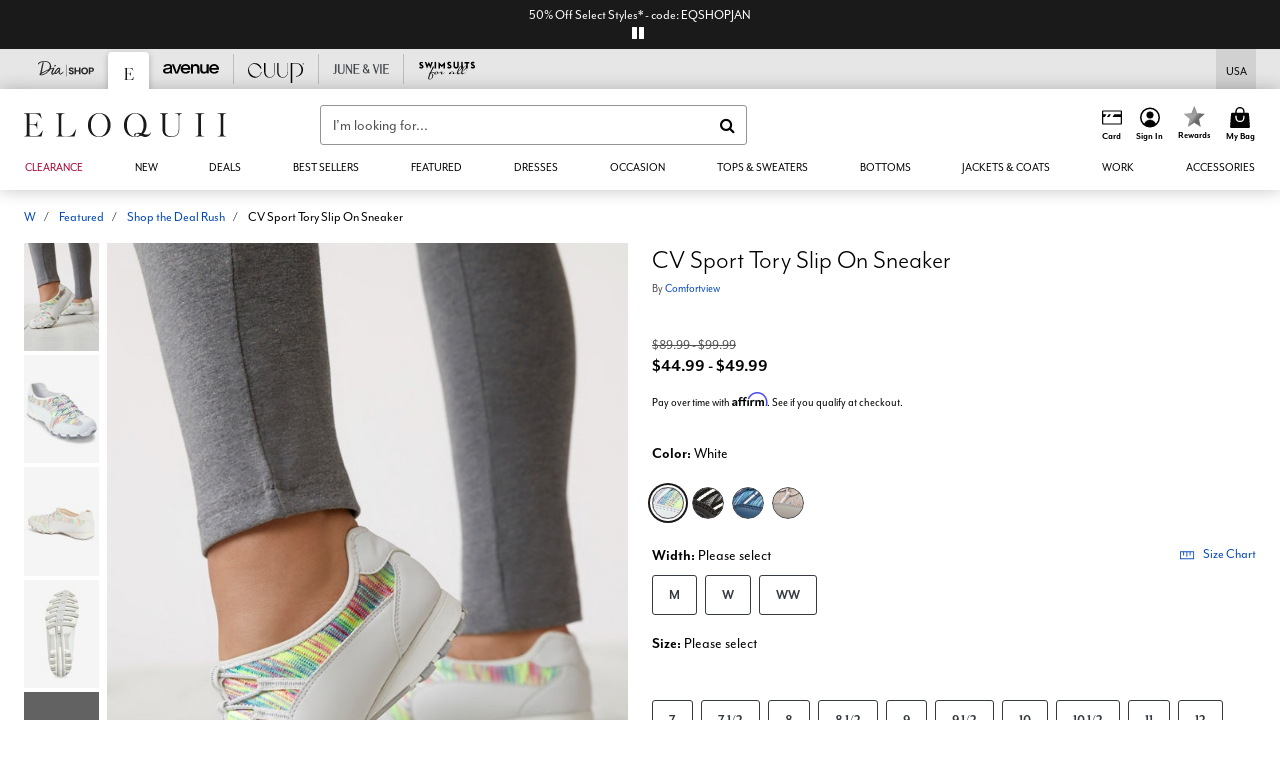

--- FILE ---
content_type: text/html;charset=UTF-8
request_url: https://www.eloquii.com/products/cv-sport-tory-slip-on-sneaker/1010365.html
body_size: 72349
content:












<!DOCTYPE html>
<html lang="en">
<head><!-- INSERT BY TRANSFORMER. SELECTOR=head,LOCATION=prepend --><script src="https://rapid-cdn.yottaa.com/rapid/lib/5uV697qffTYNJw.js"></script><!-- INSERT BY TRANSFORMER. SELECTOR=head,LOCATION=prepend --><script>
Yo.configure({scan:[
            'img',
            'source',
            'picture',
            'script',
           'iframe'
        ]});
</script><!-- INSERT BY TRANSFORMER. SELECTOR=head,LOCATION=prepend --><script>
  Yo.sequence.event.loadEvents([{
                    eventName: 'load',
                    eventObject: window
                }, {
                    eventName: 'DOMContentLoaded',
                    eventObject: document
                }, {
                    eventName: 'readystatechange',
                    eventObject: document
                }]);
</script>

<script>

(function(){
window.Constants = {"AVAIL_STATUS_IN_STOCK":"IN_STOCK","AVAIL_STATUS_PREORDER":"PREORDER","AVAIL_STATUS_BACKORDER":"BACKORDER","AVAIL_STATUS_NOT_AVAILABLE":"NOT_AVAILABLE"};
window.Resources = {"I_AGREE":"I Agree","CLOSE":"Close","NO_THANKS":"No, thanks","OK":"OK","ARE_YOU_HUMAN":"Are you a Human Being?","SHIP_QualifiesFor":"This shipment qualifies for","CC_LOAD_ERROR":"Couldn't load credit card!","COULD_NOT_SAVE_ADDRESS":"Could not save address. Please check your entries and try again.","REG_ADDR_ERROR":"Could Not Load Address","BONUS_PRODUCT":"You've got a free gift! Choose your item and add it to your bag.","BONUS_PRODUCTS":"Bonus Products","SELECT_BONUS_PRODUCTS":"Select Bonus Products","SELECT_BONUS_PRODUCT":"product.selectbonusproduct","BONUS_PRODUCT_MAX":"The maximum number of bonus products has been selected. Please remove one in order to add additional bonus products.","BONUS_PRODUCT_TOOMANY":"You have selected too many bonus products. Please change the quantity.","BONUS_PRODUCTS_SELETED":"bonus products. Please change the quantity.","BONUS_PRODUCT_SELETED":"bonus product. Please change the quantity.","BONUS_PRODUCT_ERROR":"You have selected more than","BONUS_PRODUCT_EMPTY":"Please choose bonus products from above list.","SIMPLE_SEARCH":"Enter Keyword or Item No.","SUBSCRIBE_EMAIL_DEFAULT":"Email Address","SHIPPING_OVERLAY_TITLE":"Shipping & Handling Summary","SALESTAX_OVERLAY_TITLE":"Taxes & Fees Summary","CHECKOUT_PLCC_OVERLAY_TITLE":"Continue to Checkout","CURRENCY_SYMBOL":"$","MISSINGVAL":"Please enter {0}","SERVER_ERROR":"Server connection failed!","MISSING_LIB":"jQuery is undefined.","BAD_RESPONSE":"Something went wrong please try after sometime.","INVALID_PHONE":"Please enter a valid phone number.","INVALID_CVN":"CVV Error","REMOVE":"Remove","QTY":"Qty","EMPTY_IMG_ALT":"Remove","COMPARE_BUTTON_LABEL":"Compare Items","COMPARE_CONFIRMATION":"This will remove the first product added for comparison. Is that OK?","COMPARE_REMOVE_FAIL":"Unable to remove item from list","COMPARE_ADD_FAIL":"Unable to add item to list","ADD_TO_CART_FAIL":"Unable to add item '{0}' to cart","REGISTRY_SEARCH_ADVANCED_CLOSE":"Close Advanced Search","GIFT_CERT_INVALID":"Invalid gift certificate code.","GIFT_CERT_BALANCE":"Your current gift certificate balance is","GIFT_CERT_AMOUNT_INVALID":"Gift Certificate can only be purchased with a minimum of 5 and maximum of 5000","INVALID_ADDRESS1":"Please enter valid address1","INVALID_CHECKOUT_MESSAGE":"Please enter your","GIFT_CERT_MISSING":"Please enter a gift certificate code.","REWARD_CERT_MISSING":"Please enter a reward code.","REWARD_CERT_ALREADY_ADDED":"has already been added.","REWARD_CERT_NOT_FOUND":"not found.","REWARD_CERT_ALREADY_REDEEMED":"has already been redeemed.","REWARD_CERT_EXPIRED":"is expired.","REWARD_CERT_OTHER":"is not valid.","REWARD_CERT_UNKNOWN":"unknown code","REWARD_CERT_ERROR":"Attempt failed. Please renter and Submit.","REWARD_CERT_INVALID":"Invalid Reward Certificate Number","REWARD_CERT_INVALID_CARD":"You have applied a reward certificate.To complete checkout please select a Full Beauty Brands credit card.","REWARD_CERT_FULFILLED":"billing.rewardcertfulfilled","EMPTY_OWNER":"Please enter the card holder name","INVALID_OWNER":"Please enter the valid card holder name","COUPON_CODE_MISSING":"Please enter a coupon code.","COOKIES_DISABLED":"Your browser is currently not set to accept cookies. Please turn this functionality on or check if you have another program set to block cookies.","BML_AGREE_TO_TERMS":"You must agree to the terms and conditions","CHAR_LIMIT_MSG":"characters left","CONFIRM_DELETE":"Do you want to remove this {0}?","TITLE_GIFTREGISTRY":"gift registry","TITLE_ADDRESS":"address","TITLE_CREDITCARD":"credit card","SERVER_CONNECTION_ERROR":"Server connection failed!","IN_STOCK_DATE":"Expected to ship by {0}. Excluded from promotional discounts.","ITEM_STATUS_NOTAVAILABLE":"Out of Stock","INIFINITESCROLL":"Show All","STORE_NEAR_YOU":"What's available at a store near you","SELECT_STORE":"Select Store","SELECTED_STORE":"Selected Store","PREFERRED_STORE":"Preferred Store","SET_PREFERRED_STORE":"Set Preferred Store","ENTER_ZIP":"Enter ZIP Code","INVALID_ZIP":"Please enter a valid ZIP Code","INVALID_ZIP_SHORT":"Invalid Zip","SEARCH":"Search","CHANGE_LOCATION":"Change Location","CONTINUE_WITH_STORE":"Continue with preferred store","CONTINUE":"Continue","SEE_MORE":"See More Stores","SEE_LESS_STORE":"See Fewer Stores","QUICK_VIEW":"Quick Shop","QUICK_VIEW_POPUP":"Product Quick View","TLS_WARNING":"We value your security!<br/>We detected that you are using an outdated browser.<br/>Update you browser to continue a secure shopping experience.","INVALID_FONT":"Select Font","INVALID_POSITION":"Select Location","INVALID_LASTNAME":"Please enter a valid last name.","INVALID_LASTNAME_ERROR":"Error: Please enter a valid last name.","INVALID_FIRSTNAME":"Please enter a valid first name.","INVALID_FIRSTNAME_ERROR":"Error: Please enter a valid first name.","INVALID_COLOR":"Select Color","INVALID_TEXT":"Enter Text","SHARE_EMAIL":"Share this wishlist via E-mail","SHARE_EMAIL_MOBILE":"Share this item via E-mail","MIXANDMATCH_MORE_COLOR":"+ More Colors","MIXANDMATCH_LESS_COLOR":"- Less Colors","INVALID_CITY":"Please enter valid city","INVALID_NICKNAME":"Please enter valid Nickname","INVALID_ADDRESS":"Please enter valid address","SUBSCRIPTION_UPDATE_MSG":"Thanks for updating your preferences! Your changes will be processed within 7 days.","VALIDATE_REQUIRED":"Required field.","VALIDATE_REMOTE":"Please fix this field.","VALIDATE_EMAIL":"Please enter a valid email.","VALIDATE_EMAIL_ERROR":"Error: Please enter a valid email.","VALIDATE_URL":"Please enter a valid URL.","VALIDATE_DATE":"Please enter a valid date.","VALIDATE_DATEISO":"Please enter a valid date ( ISO ).","VALIDATE_NUMBER":"Please enter a valid number.","VALIDATE_ORDER_NUMBER":"Please enter a valid order number","VALIDATE_DIGITS":"Please enter only digits.","VALIDATE_CREDITCARD":"Please enter a valid credit card number.","INVALID_CREDITCARD":"Invalid Credit Card Number","VALIDATE_EQUALTO":"Please enter the same value again.","VALIDATE_MAXLENGTH":"No more than {0} characters.","VALIDATE_MINLENGTH":"Please enter at least {0} characters.","VALIDATE_RANGELENGTH":"Please enter a value between {0} and {1} characters long.","VALIDATE_RANGE":"Please enter a value between {0} and {1}.","VALIDATE_MAX":"Please enter a value less than or equal to {0}.","VALIDATE_MIN":"Please enter a value greater than or equal to {0}.","INVALID_MESSAGE":"Please enter valid message","INVALID_WEBSITE":"Please enter a valid website or catalog link","EMAIL_LABEL":"Please Enter A Valid Email","VALIDATE_CQO_NUMBER":"Please enter a valid item number including dashes.","GC_ERROR":"Couldn't validate gift card!","VALIDATE_CONFIRMEMAIL":"Emails do not match.","VALIDATE_CONFIRMPASSWORD":"Password and Confirm Password do not match.","PASSWORD":"Password","NEW_PASSWORD":"New Password","CONFIRMPASSWORD":"Confirm Password","NEWCONFIRMPASSWORD":"Confirm New Password","ERROR_CARTQUANTITY":"Number of available items is","CHECKOUT":"Checkout Now","CONTINUE_SHOPPING":"Continue Shopping","ADD_ALLTO_BAG":"Add All to Bag","ADD_TO_BAG":"ADD TO BAG","GIFTCARD_PLEASE":"Please","GIFTCARD_SELECT":"Select","GIFTCARD_ADD":"Add","GIFTCARD_NUMBER_MISSING":"Please Enter Gift Card Number.","GIFTCARD_NUMBER_PIN_MISSING":"Please Enter Gift Card Number And PIN.","GIFTCARD_PIN_MISSING":"Please Enter Gift Card PIN.","RETURN_ERROR":"Please select return QTY and reason","PLEASE_SELECT":"Please Select","RETURN_EMPTY_ERROR":"Please select atleast one item for return","EMAIL_SUBSCRIPTION_FAILED":"We experienced an error in capturing your request. Please try again later.","CATALOG_PREF_ERROR":"Please select at least one sister brand","INVALID_GIFTCARD_PIN":"Please enter your PIN number.","INVALID_GIFTCARD_NUMBER":"Please enter your card number.","INVALID_PASSWORD":"Please Enter at least 1 letter and 1 number.","INVALID_PASSWORD_MATCH":"Does not match new password","INVALID_PASSWORD_LENGTH":"Password must be 8-16 characters.","INVALID_EMAIL_MATCH":"Does not match email address","PLEASE_SELECT_SIZE":"Please Select Size","PLEASE_SELECT_COLOR":"Please Select Color","SELECT_COLOR_SIZE":"Please Select Color & Size","SPS_TOPBOTTOM_COLOR_SIZE":"PLEASE SELECT COLOR, TOP AND BOTTOM SIZE","SPS_TOPBOTTOM_SIZE":"PLEASE SELECT TOP AND BOTTOM SIZE","SPS_TOP_COLOR_BOTTOM_SIZE":"PLEASE SELECT COLOR AND BOTTOM SIZE","SPS_TOP_COLOR_SIZE":"PLEASE SELECT COLOR AND TOP SIZE","SPS_BOTTOM_SIZE":"PLEASE SELECT BOTTOM SIZE","SPS_TOP_SIZE":"PLEASE SELECT TOP SIZE","SPS_TOP_COLOR":"PLEASE SELECT COLOR","VALIDATE_MULTIPLEEMAILS":"Please enter the valid email address.","CHECKOUT_PAYPAL_CONTINUE":"Continue with paypal","CHECKOUT_PAYPAL_CONTINUE_WITH":"Continue with","PLACE_ORDER":"Place Order","CHECKOUT_CONTINUE":"Continue","CHECKOUT_REQUIRED_CONTINUE":"Please complete all fields to continue","CHECKOUT_REQUIRED_SHIPPING":"We currently do not ship to this location.","CHECKOUT_AVALARA_TAX_ERROR":"Combination of zip code and state selection is invalid. Please update and try again.","CHECKOUT_INVALID_ADDRESS":"Please enter valid address.","CHARACTER_LIMIT_REACHED":"you have reached the limit","COUPON_CODE_APPLY":"Apply","COUPON_CODE_APPLIED":"Applied","COUPON_CODE_COPIED":"Copied","VALIDATE_SSN":"Please Enter Valid SSN","CURRENT_PASSWORD":"Current Password","PHONE_REQ_MESSAGE":"Mobile Number","UPDATE":"Update","CLICK_HERE":"Click here","READ_MORE":"Read More","SEE_LESS":"See Less","SEE_DETAILS":"See Details","SHOP_NOW":"Product Details","HIDE_OPTIONS":"Hide Details","SHOP_NOW_CLOSE":"Close","READ_LESS":"Read Less","SEE_REVIEWS":"Click To See Reviews","SEE_REVIEWS_CLOSE":"Click To Close","ADDED_TO_WISHLIST":"Added to Wishlist","ADDED_TO_WISHLIST_TITLE":"Added this product to wishlist","ADD_TO_WISHLIST":"Add to Wishlist","ADD_TO_WISHLIST_TITLE":"Add this product to wishlist","WCAG_ARIALABEL_DIALOG":"Subscription options, opens modal dialog","MEGANAV_RECOMMENDATION_TEXT":"RECOMMENDED JUST FOR YOU","RECOMMENDATION_BESTSELLER":"Best Sellers","RECOMMENDATION_REC_FOR_YOU":"Recommended For You","RECOMMENDATION_THIS_WEEK":"This Week","RECOMMENDATION_THIS_WEEKS":"This Week's","RECOMMENDATION_TRENDING":"Trending","RECOMMENDATION_TRENDING_TODAY":"Trending Today","RECOMMENDATION_TRENDING_NOW":"Trending Now","RECOMMENDATION_YOU_MAY_LIKE":"product.youmaylike","GLOBALE_CONTAINER_HEADING":"Shipping To","CHECKOUT_SMS_VIBES_ERROR_MSG":"Due to a technical issue we were unable to sign you up for texts. Please re-enter your mobile number to get the latest offers & updates.","CHECKOUT_SMS_VIBES_REENTER_TXT":"Re-enter My Mobile Number","PERKS_REACTIVATED":"Your Catherines Perks Membership has been reactivated!","PERKS_PAYMENT_DECLINED":"Your payment method was declined.","IN_STOCK":"In Stock","QTY_IN_STOCK":"{0} Item(s) in Stock","PREORDER":"Pre-Order","QTY_PREORDER":"{0} item(s) are available for pre-order.","REMAIN_PREORDER":"The remaining items are available for pre-order.","BACKORDER":"Back Order","QTY_BACKORDER":"Back order {0} item(s)","REMAIN_BACKORDER":"The remaining items are available on back order.","NOT_AVAILABLE":"Out of Stock","REMAIN_NOT_AVAILABLE":"This product is no longer available in the quantity selected.(FYI)"};
window.Urls = {"appResources":"/on/demandware.store/Sites-oss-Site/default/Resources-Load","pageInclude":"/on/demandware.store/Sites-oss-Site/default/Page-Include","continueUrl":"https://www.eloquii.com/on/demandware.store/Sites-oss-Site/default/Product-DetailOptimized","staticPath":"/on/demandware.static/Sites-oss-Site/-/default/v1768996526853/","addGiftCert":"/giftcertpurchase","minicartGC":"/on/demandware.store/Sites-oss-Site/default/GiftCert-ShowMiniCart","addProduct":"/on/demandware.store/Sites-oss-Site/default/Cart-AddProduct","persisBasketCS":"/on/demandware.store/Sites-oss-Site/default/Cart-PrepareBasketForCustomerService?format=ajax","minicart":"/on/demandware.store/Sites-oss-Site/default/Cart-MiniCart","cartShow":"/cart","cartSFRAShow":"/cart","quickOrderShow":"/quick-order","giftRegAdd":"https://www.eloquii.com/on/demandware.store/Sites-oss-Site/default/Address-GetAddressDetails?addressID=","paymentsList":"https://www.eloquii.com/wallet","addressesList":"https://www.eloquii.com/addressbook","wishlistAddress":"https://www.eloquii.com/on/demandware.store/Sites-oss-Site/default/Wishlist-SetShippingAddress","deleteAddress":"/on/demandware.store/Sites-oss-Site/default/Address-Delete","getProductUrl":"/on/demandware.store/Sites-oss-Site/default/Product-Show","getPdpFooter":"/on/demandware.store/Sites-oss-Site/default/Product-pdpFooter","getBonusProducts":"/on/demandware.store/Sites-oss-Site/default/ProductSG-GetBonusProducts","addBonusProduct":"/on/demandware.store/Sites-oss-Site/default/Cart-AddBonusProduct","getSetItem":"/on/demandware.store/Sites-oss-Site/default/ProductSG-GetSetItem","productDetail":"/on/demandware.store/Sites-oss-Site/default/ProductSG-Detail","getAvailability":"/on/demandware.store/Sites-oss-Site/default/ProductSG-GetAvailability","subscribePopUP":"/on/demandware.store/Sites-oss-Site/default/EmailSubscription-GuestSubscribeModal","removeImg":"/on/demandware.static/Sites-oss-Site/-/default/dw1fa2f42d/images/icon_remove.gif","searchsuggest":"/on/demandware.store/Sites-oss-Site/default/Search-GetSuggestions?format=ajax","productNav":"/on/demandware.store/Sites-oss-Site/default/ProductSG-Productnav","summaryRefreshURL":"/on/demandware.store/Sites-oss-Site/default/COBilling-UpdateSummary?format=ajax","basketRefreshURL":"/on/demandware.store/Sites-oss-Site/default/COBilling-UpdateBasketInfo","summary":"/revieworder","billingSelectCC":"https://www.eloquii.com/on/demandware.store/Sites-oss-Site/default/COBilling-SelectCreditCard","updateAddressDetails":"https://www.eloquii.com/on/demandware.store/Sites-oss-Site/default/COShipping-UpdateAddressDetails","updateAddressDetailsBilling":"https://www.eloquii.com/on/demandware.store/Sites-oss-Site/default/COBilling-UpdateAddressDetails","shippingMethodsJSON":"https://www.eloquii.com/on/demandware.store/Sites-oss-Site/default/COShipping-GetApplicableShippingMethodsJSON?format=ajax","shippingMethodsList":"https://www.eloquii.com/on/demandware.store/Sites-oss-Site/default/COShipping-UpdateShippingMethodList?format=ajax","selectShippingMethodsList":"https://www.eloquii.com/on/demandware.store/Sites-oss-Site/default/COShipping-SelectShippingMethod","resetPaymentForms":"/on/demandware.store/Sites-oss-Site/default/COBilling-ResetPaymentForms","paypalIncontext":"/on/demandware.store/Sites-oss-Site/default/Paypal-IncontextCheckout?checkoutFromtCart=false","expressSubmit":"/expressorderconfirmation","compareShow":"/compare","compareAdd":"/on/demandware.store/Sites-oss-Site/default/Compare-AddProduct","compareRemove":"/on/demandware.store/Sites-oss-Site/default/Compare-RemoveProduct","compareEmptyImage":"/on/demandware.static/Sites-oss-Site/-/default/dw5028abc6/images/comparewidgetempty.png","giftCardCheckBalance":"https://www.eloquii.com/on/demandware.store/Sites-oss-Site/default/COBilling-GetGiftCertificateBalance","redeemGiftCert":"https://www.eloquii.com/on/demandware.store/Sites-oss-Site/default/COBilling-RedeemGiftCertificateJson","addCoupon":"https://www.eloquii.com/on/demandware.store/Sites-oss-Site/default/Cart-AddCouponJson","storesInventory":"/on/demandware.store/Sites-oss-Site/default/StoreInventory-Inventory","setPreferredStore":"/on/demandware.store/Sites-oss-Site/default/StoreInventory-SetPreferredStore","getPreferredStore":"/on/demandware.store/Sites-oss-Site/default/StoreInventory-GetPreferredStore","setStorePickup":"/on/demandware.store/Sites-oss-Site/default/StoreInventory-SetStore","setZipCode":"/on/demandware.store/Sites-oss-Site/default/StoreInventory-SetZipCode","getZipCode":"/on/demandware.store/Sites-oss-Site/default/StoreInventory-GetZipCode","billing":"/billing","expressBilling":"/on/demandware.store/Sites-oss-Site/default/COBilling-ExpressBilling","setSessionCurrency":"/on/demandware.store/Sites-oss-Site/default/Currency-SetSessionCurrency","addEditAddress":"/on/demandware.store/Sites-oss-Site/default/COShippingMultiple-AddEditAddressJSON","rateLimiterReset":"/on/demandware.store/Sites-oss-Site/default/RateLimiter-HideCaptcha","csrffailed":"/on/demandware.store/Sites-oss-Site/default/CSRF-Failed","logInRedirect":"/my-account","logIn":"https://www.eloquii.com/register","home":"/home","giftCardBalanceCheck":"/giftcard","specialProductSetATS":"/on/demandware.store/Sites-oss-Site/default/ProductSG-SpecialProductSetATS","customerInfo":"https://www.eloquii.com/on/demandware.store/Sites-oss-Site/default/Home-IncludeCustomerInfo","productVariantATS":"/on/demandware.store/Sites-oss-Site/default/ProductSG-ProductVariantATS","shippingStart":"/shipping","removeCoupon":"https://www.eloquii.com/on/demandware.store/Sites-oss-Site/default/Cart-RemoveCouponJson","removeRewardCode":"https://www.eloquii.com/on/demandware.store/Sites-oss-Site/default/COBilling-RemoveRewardCode","redeemADSCert":"https://www.eloquii.com/on/demandware.store/Sites-oss-Site/default/COBilling-CheckRewardBalance","validateDeferCode":"https://www.eloquii.com/on/demandware.store/Sites-oss-Site/default/COBilling-ValidateDeferPayment","poExclusion":"https://www.eloquii.com/on/demandware.store/Sites-oss-Site/default/COShipping-GetPOBoxItems","getCartAvailability":"/on/demandware.store/Sites-oss-Site/default/ProductSG-GetCartAvailability?format=ajax","basketUpdaeteList":"https://www.eloquii.com/on/demandware.store/Sites-oss-Site/default/COShipping-UpdateBasketInfo","shipExclusion":"https://www.eloquii.com/on/demandware.store/Sites-oss-Site/default/COShipping-GetExcepItems","updateShipException":"https://www.eloquii.com/on/demandware.store/Sites-oss-Site/default/COShipping-UpdateShipException","applyGiftCard":"https://www.eloquii.com/on/demandware.store/Sites-oss-Site/default/COBilling-ApplyGiftCard","removeGiftCard":"https://www.eloquii.com/on/demandware.store/Sites-oss-Site/default/COBilling-RemoveGiftCard","validatePLCCBillingAddress":"https://www.eloquii.com/on/demandware.store/Sites-oss-Site/default/COBilling-ValidateBillingAddressForPLCC","subscribe":"https://www.eloquii.com/email-preferences","updateSubscription":"https://www.eloquii.com/on/demandware.store/Sites-oss-Site/default/EmailSubscription-UpdateSubscription","guestEmailUnsubscrbe":"https://www.eloquii.com/on/demandware.store/Sites-oss-Site/default/EmailSubscription-SendEmailToMWForUnsubscription","emailFrequencyModal":"https://www.eloquii.com/on/demandware.store/Sites-oss-Site/default/EmailSubscription-FrequencyModal","deleteCreditCardOverLay":"https://www.eloquii.com/on/demandware.store/Sites-oss-Site/default/PaymentInstruments-DeleteCreditCardOverLay","guestEmailSubscription":"https://www.eloquii.com/email-subscription","checkoutModalStep2":"https://www.eloquii.com/on/demandware.store/Sites-oss-Site/default/Credit-CheckoutModalStep2","termsAndConditions":"https://www.eloquii.com/on/demandware.store/Sites-oss-Site/default/Credit-TermsAndConditions","updateBilling":"https://www.eloquii.com/on/demandware.store/Sites-oss-Site/default/COBilling-UpdateBilling","madeOffer":"https://www.eloquii.com/on/demandware.store/Sites-oss-Site/default/Credit-MadeOffer","showPromotionDetails":"/on/demandware.store/Sites-oss-Site/default/OffersCoupons-ShowDetails","applyCouponCode":"https://www.eloquii.com/on/demandware.store/Sites-oss-Site/default/OffersCoupons-ApplyCouponCode","giftCardLookup":"https://www.eloquii.com/on/demandware.store/Sites-oss-Site/default/GiftCards-GiftCheckBalance","getProductSetPrice":"/on/demandware.store/Sites-oss-Site/default/ProductSG-GetProductSetPrice","clearAddressForm":"/on/demandware.store/Sites-oss-Site/default/Address-ClearAddressForm","wishlistShow":"/wishlist","includebrandlogos":"/on/demandware.store/Sites-oss-Site/default/Home-IncludeBrandLogos?format=ajax","guestEPLookupResult":"/on/demandware.store/Sites-oss-Site/default/EmailSubscription-GuestEmailPreferencesLookupResult","verintMuteRecording":"/on/demandware.store/Sites-oss-Site/default/Verint-MuteRecording","verintUnmuteRecording":"/on/demandware.store/Sites-oss-Site/default/Verint-UnmuteRecording","checkoutCouponLineItems":"/on/demandware.store/Sites-oss-Site/default/Cart-CheckoutCouponLineItems","productVariation":"/on/demandware.store/Sites-oss-Site/default/ProductSG-Variation","passwordReset":"https://www.eloquii.com/passwordreset","getCityStateOptions":"https://www.eloquii.com/on/demandware.store/Sites-oss-Site/default/Address-GetCityStateOptions","getProductReviews":"https://www.eloquii.com/getproductreviews","getProductQA":"https://www.eloquii.com/getproductqa","countrySelectionModal":"https://www.eloquii.com/on/demandware.store/Sites-oss-Site/default/Globale-CountrySelectionModal","tealiumData":"https://www.eloquii.com/on/demandware.store/Sites-oss-Site/default/Tealium_utag-RenderTealium?format=ajax","getPDPRecommendation":"/on/demandware.store/Sites-oss-Site/default/ProductSG-GetPDPRecommendation?format=ajax","loadingImage":"/on/demandware.static/Sites-oss-Site/-/default/dw415d63f9/images/loading.png","loadingSquareImage":"/on/demandware.static/Sites-oss-Site/-/default/dw21e7e804/images/loading-square.png","addToWishlist":"https://www.eloquii.com/on/demandware.store/Sites-oss-Site/default/Wishlist-Add","removeFromWishlist":"https://www.eloquii.com/on/demandware.store/Sites-oss-Site/default/Wishlist-Remove","getPLCCBrandData":"https://www.eloquii.com/on/demandware.store/Sites-oss-Site/default/Tealium_utag-GetPLCCBrandData","updateGiftCardBalance":"https://www.eloquii.com/on/demandware.store/Sites-oss-Site/default/COBilling-UpdateGiftCardBalance","getCheckoutUtagData":"https://www.eloquii.com/on/demandware.store/Sites-oss-Site/default/COCustomer-CheckoutUtagData","megaNavRecommURL":"https://www.eloquii.com/on/demandware.store/Sites-oss-Site/default/MegaNavProductRecomm-MegaNavProductJson","customHamMenuURL":"https://www.eloquii.com/on/demandware.store/Sites-oss-Site/default/Home-GetCustomHamburgerMenu?format=ajax","directCheckout":"https://www.eloquii.com/directCheckout","globalECheckout":"/on/demandware.store/Sites-oss-Site/default/Globale-GlobaleCheckout","globalEConfirmationAnalytics":"https://www.eloquii.com/on/demandware.store/Sites-oss-Site/default/Tealium_utag-GlobalEConfirmationAnalytics","acquisitionRequest":"/on/demandware.store/Sites-oss-Site/default/Acquisition-Subscribe","checkoutSubscription":"https://www.eloquii.com/on/demandware.store/Sites-oss-Site/default/Acquisition-CheckoutSubscription","checkoutSubscriptionAttn":"https://www.eloquii.com/on/demandware.store/Sites-oss-Site/default/Attentive-CheckoutSubscription","globalECartUSDUtagData":"https://www.eloquii.com/on/demandware.store/Sites-oss-Site/default/Page-getUSDUtagData?pagetype=Cart","globalECheckoutUSDUtagData":"https://www.eloquii.com/on/demandware.store/Sites-oss-Site/default/Page-getUSDUtagData?pagetype=checkout","checkOrderStatus":"https://www.eloquii.com/on/demandware.store/Sites-oss-Site/default/Globale-CheckOrderStatus","checkGEWelcomeCookie":"https://www.eloquii.com/on/demandware.store/Sites-oss-Site/default/Page-CheckGEWelcomeCookie?format=ajax","EDSprescreenDetails":"https://www.eloquii.com/on/demandware.store/Sites-oss-Site/default/PLCC-prescreenDetails","getCouponsAndRewards":"https://www.eloquii.com/on/demandware.store/Sites-oss-Site/default/Cart_SFRA-getCouponsAndRewards","getReviewShipAndPayment":"https://www.eloquii.com/on/demandware.store/Sites-oss-Site/default/COCustomer-ReviewShipAndPayment","updatePerksAutoRenewal":"https://www.eloquii.com/on/demandware.store/Sites-oss-Site/default/PerksSubscriptions-UpdatePerks","generateCSRFToken":"https://www.eloquii.com/on/demandware.store/Sites-oss-Site/default/CSRF_SFRA-Generate","multiTenderMoreWaysToEarn":"https://www.eloquii.com/on/demandware.store/Sites-oss-Site/default/Account-MultiTenderMoreWaysToEarn","trackFBBRewardsSuccessEvents":"https://www.eloquii.com/on/demandware.store/Sites-oss-Site/default/Product-TrackFBBRewardsSuccessEvents","diamondrewardsPopup":"https://www.eloquii.com/on/demandware.store/Sites-oss-Site/default/DiamondRewards-ShowPopup","diamondrewardsPLCCDeclined":"https://www.eloquii.com/on/demandware.store/Sites-oss-Site/default/DiamondRewards-PLCCDeclined"};
window.SitePreferences = {"PLCC_BRAND_STORENAMES":{"rm":"Roaman's","jl":"Jessica London","el":"Full Beauty","ww":"Woman Within","ks":"King Size","bh":"Brylane Home","sa":"Full Beauty","fo":"Full Beauty","os":"Full Beauty","ca":"Catherines","ia":"Full Beauty","sh":"Full Beauty","aa":"Full Beauty","jv":"Full Beauty","jb":"Full Beauty","zq":"Full Beauty","da":"Full Beauty","av":"Full Beauty","cp":"Full Beauty"},"BRAND_STORENAMES":{"rm":"Plus Size Clothing, Fashion That Fits | Roaman's","jl":"Jessica London","el":"Ellos","ww":"Woman Within","ks":"King Size","bh":"Brylane Home","sa":"Swimsuits for all","fo":"Fullbeauty outlet","os":"One stop plus","ca":"Catherines","ia":"Intimates for all","sh":"Shoes for all","aa":"Active for all","jv":"June And Vie","jb":"Joe Browns","zq":"Eloquii","da":"Dia Shop","av":"Avenue","cp":"Cuup"},"PRODUCT_NAV_ENABLED":true,"LISTING_INFINITE_SCROLL":false,"LISTING_REFINE_SORT":true,"STORE_PICKUP":false,"POBOX_EXCLUSIONS":"PO Box,po box,POBox,POBOX,PO BOX,PO box,P.O.Box,p.o. box,P.O.Box,P.O.BOX,P.O. BOX,P.O. box,P. O. Box,P. O.Box,P. O. BOX,POB,P.O.B,P. O. B,P.O.B.,P. O. B.,Post Box,PostBox,PostOfficeBox,Post Office Box,PostOffice Box,Post OfficeBox,PostOfficeBin,Post Office Bin,Post OfficeBin,PostOffice Bin,Post Box#,PostBox#,PostBox #,Post Box,p o box,P.O BOX","COOKIE_HINT":false,"CHECK_TLS":false,"TEALIUM_ENABLED":true,"VERINT_ENABLED":true,"PLP_LAZY_LOAD_ENABLED":true,"PLP_LAZY_LOAD_SETTINGS":"{\n    \"default\" : {              \n       \"threshold\": 300,      \n        \"tiles_per_load\": 12    \n   }\n}","LAZY_LOAD_CURALATE":true,"LOGIN_REDIRECT":"","PDP_REVIEWS_SHOWN_INITIALLY":10,"NARVAR_RETURNS_ENABLED":false,"CUSTOM_HAMBURGER_MENU_PREF":{"enableAjax":false,"enableCustomMenu":false},"SHOW_QUICK_VIEW":false,"AFFIRM_ENABLED":true,"RECOMMENDATION_TITLES":{"confirmation":"You may also like","noSearchResults":"Trending Now","addToCartOverlay":"You may also like","cart":"You may also like","pdp":"You may also like","errorPage":"Trending Now","emptyCart":"Trending Now","megaMenu":"You may also like","homePage":"<span class='trending'>Trending  </span><span class='week'>This Week</span>"},"GLOBALE_RETURNS_URL":"https://web.global-e.com/returns/portal/mZJW","GLOBALE_LOOKPUP_URL":"https://web.global-e.com/Order/Track/mZJW","GLOBALE_ENABLED":true,"GLOBALE_IS_PHASE2":true,"GLOBALE_OPERATED_COUNTRY":false,"GLOBALE_ANALYTICS_ORDER_CONFIRMATION_RETRY":8,"GLOBALE_ORDER_CONFIRMATION_SPINNER":false,"GLOBALE_ADOBE_TARGET_CONFIG":"{\n\t\"isEnabled\": false,\n\t\"shipsTo\": \"Ships to\",\n\t\"usMsg\": \"from the United States\",\n\t\"weAccept\": \"We accept payments from\",\n\t\"freeExchange\": \"Free exchanges within 60 days of purchase.\",\n\t\"AU\": {\n\t\t\"orderInDays\": \"Orders typically arrive in 9-10 days with express shipping.\",\n\t\t\"importDuty\": \"(includes import duty and tax.)\",\n\t\t\"paymentIconContentAssetId\": \"globale-payment-description-au\",\n\"flagUrl\": \"/on/demandware.static/-/Sites-oss-Library/default/dw672ed6f2/australia-ge-at.svg\"\n\t},\n\t\"CA\": {\n\t\t\"orderInDays\": \"Orders typically arrive in 7 days with express shipping.\",\n\t\t\"importDuty\": \"(includes import duty)\",\n\t\t\"paymentIconContentAssetId\": \"globale-payment-description-ca\",\n\"flagUrl\": \"/on/demandware.static/-/Sites-oss-Library/default/dw672ed6f2/canada-ge-at.svg\"\n\t},\n\t\"MX\": {\n\t\t\"orderInDays\": \"Orders typically arrive in 7 days with express shipping.\",\n\t\t\"importDuty\": \"(includes import duty and tax.)\",\n\t\t\"paymentIconContentAssetId\": \"globale-payment-description-mx\",\n\"flagUrl\": \"/on/demandware.static/-/Sites-oss-Library/default/dw672ed6f2/mexico-ge-at.svg\"\n\t}\n}","PLCCPRESCREENREDESIGN_ENABLED":true,"BRAND_SITE_MAPPING":"{\"www.womanwithin.com\":[{\"siteid\":\"womanwithin\",\"prefix\":\"ww\"}],\"ww\":[{\"siteid\":\"womanwithin\",\"prefix\":\"ww\",\"cs\":\"womanwithin\",\"brandHost\":\"www.womanwithin.com\",\"dtmCid\":\"2532\",\"dtmCmagic\":\"9824f9\"}],\"www.kingsize.com\":[{\"siteid\":\"kingsize\",\"prefix\":\"ks\"}],\"ks\":[{\"siteid\":\"kingsize\",\"prefix\":\"ks\",\"cs\":\"kingsize\",\"brandHost\":\"www.kingsize.com\",\"dtmCid\":\"2533\",\"dtmCmagic\":\"4de754\"}],\"www.brylanehome.com\":[{\"siteid\":\"brylanehome\",\"prefix\":\"bh\"}],\"bh\":[{\"siteid\":\"brylanehome\",\"prefix\":\"bh\",\"cs\":\"brylanehome\",\"brandHost\":\"www.brylanehome.com\",\"dtmCid\":\"2535\",\"dtmCmagic\":\"0747b9\"}],\"www.jessicalondon.com\":[{\"siteid\":\"jessicalondon\",\"prefix\":\"jl\"}],\"jl\":[{\"siteid\":\"jessicalondon\",\"prefix\":\"jl\",\"cs\":\"jessicalondon\",\"brandHost\":\"www.jessicalondon.com\",\"dtmCid\":\"2536\",\"dtmCmagic\":\"f7ac67\"}],\"www.roamans.com\":[{\"siteid\":\"roamans\",\"prefix\":\"rm\"}],\"rm\":[{\"siteid\":\"roamans\",\"prefix\":\"rm\",\"cs\":\"roamans\",\"brandHost\":\"www.roamans.com\",\"dtmCid\":\"2534\",\"dtmCmagic\":\"7827d1\"}],\"www.ellos.us\":[{\"siteid\":\"ellos\",\"prefix\":\"el\"}],\"el\":[{\"siteid\":\"ellos\",\"prefix\":\"el\",\"cs\":\"ellos\",\"brandHost\":\"www.ellos.us\",\"dtmCid\":\"63234\",\"dtmCmagic\":\"e417ef\"}],\"www.swimsuitsforall.com\":[{\"siteid\":\"swimsuitsforallfull\",\"prefix\":\"sa\"}],\"sa\":[{\"siteid\":\"swimsuitsforallfull\",\"prefix\":\"sa\",\"cs\":\"swimsuitsforallfull\",\"brandHost\":\"www.swimsuitsforall.com\",\"dtmCid\":\"63235\",\"dtmCmagic\":\"f39dfe\"}],\"www.fullbeauty.com\":[{\"siteid\":\"outlet\",\"prefix\":\"fo\"}],\"fo\":[{\"siteid\":\"outlet\",\"prefix\":\"fo\",\"cs\":\"outlet\",\"brandHost\":\"www.fullbeauty.com\",\"dtmCid\":\"2538\",\"dtmCmagic\":\"1bf0c5\"}],\"www.catherines.com\":[{\"siteid\":\"catherines\",\"prefix\":\"ca\"}],\"ca\":[{\"siteid\":\"catherines\",\"prefix\":\"ca\",\"cs\":\"catherines\",\"brandHost\":\"www.catherines.com\",\"dtmCid\":\"81278\",\"dtmCmagic\":\"1271b9\"}],\"www.shoesforall.com\":[{\"siteid\":\"shoesforall\",\"prefix\":\"sh\"}],\"sh\":[{\"siteid\":\"shoesforall\",\"prefix\":\"sh\",\"cs\":\"shoesforall\",\"brandHost\":\"www.shoesforall.com\",\"dtmCid\":\"81373\",\"dtmCmagic\":\"c1e2ef\"}],\"www.intimatesforall.com\":[{\"siteid\":\"intimatesforall\",\"prefix\":\"ia\"}],\"ia\":[{\"siteid\":\"intimatesforall\",\"prefix\":\"ia\",\"cs\":\"intimatesforall\",\"brandHost\":\"www.intimatesforall.com\",\"dtmCid\":\"81372\",\"dtmCmagic\":\"c18a6d\"}],\"www.onestopplus.com\":[{\"siteid\":\"onestopplus\",\"prefix\":\"os\"}],\"os\":[{\"siteid\":\"onestopplus\",\"prefix\":\"os\",\"cs\":\"onestopplus\",\"brandHost\":\"www.onestopplus.com\",\"dtmCid\":\"81279\",\"dtmCmagic\":\"174730\"}],\"www.activeforall.com\":[{\"siteid\":\"activeforall\",\"prefix\":\"aa\"}],\"aa\":[{\"siteid\":\"activeforall\",\"prefix\":\"aa\",\"cs\":\"activeforall\",\"brandHost\":\"www.activeforall.com\",\"dtmCid\":\"82191\",\"dtmCmagic\":\"bf09e1\"}],\"www.juneandvie.com\":[{\"siteid\":\"juneandvie\",\"prefix\":\"jv\"}],\"jv\":[{\"siteid\":\"juneandvie\",\"prefix\":\"jv\",\"cs\":\"juneandvie\",\"brandHost\":\"www.juneandvie.com\",\"dtmCid\":\"82378\",\"dtmCmagic\":\"822ee2\"}],\"www.eloquii.com\":[{\"siteid\":\"eloquii\",\"prefix\":\"zq\"}],\"zq\":[{\"siteid\":\"eloquii\",\"prefix\":\"zq\",\"cs\":\"eloquii\",\"brandHost\":\"www.eloquii.com\",\"dtmCid\":\"2618\",\"dtmCmagic\":\"17F98D\"}],\"www.shopcuup.com\":[{\"siteid\":\"cuup\",\"prefix\":\"cp\"}],\"cp\":[{\"siteid\":\"cuup\",\"prefix\":\"cp\",\"cs\":\"cuup\",\"brandHost\":\"www.shopcuup.com\",\"dtmCid\":\"82960\",\"dtmCmagic\":\"F15DCD\"}],\"shop.dia.com\":[{\"siteid\":\"dia\",\"prefix\":\"da\"}],\"da\":[{\"siteid\":\"dia\",\"prefix\":\"da\",\"cs\":\"dia\",\"brandHost\":\"shop.dia.com\",\"dtmCid\":\"83570\",\"dtmCmagic\":\"09eb90\"}],\"www.avenue.com\":[{\"prefix\":\"av\",\"siteid\":\"avenue\"}],\"av\":[{\"cs\":\"avenue\",\"siteid\":\"avenue\",\"prefix\":\"av\",\"brandHost\":\"www.avenue.com\",\"dtmCid\":\"83809\",\"dtmCmagic\":\"a05c1f\"}],\"www.joebrowns.us\":[{\"prefix\":\"jb\",\"siteid\":\"joebrowns\"}],\"jb\":[{\"brandHost\":\"www.joebrowns.us\",\"dtmCid\":\"84825\",\"prefix\":\"jb\",\"siteid\":\"joebrowns\",\"cs\":\"joebrowns\",\"dtmCmagic\":\"5247fb\"}]}","GLOBALE_EXCLUDED_COUNTRIES":"US,PR,AS,VI,GU","ENABLE_NEW_CA_PERKS_FLOW":true,"ADS_RC_REGEX":"^(rw|RW)","CA_RC_REGEX":"^(x|X|rc|RC)","US_ADDRESS_AUTOCOMPLETE_URL":"https://us-autocomplete-pro.api.smarty.com/lookup?license=us-autocomplete-pro-cloud&prefer_geolocation=none&source=all&key=155001342186853405","US_ADDRESS_VALIDATION_URL":"https://us-street.api.smarty.com/street-address?match=invalid&license=us-core-cloud&key=","enableSmartyAutocomplete":false,"enableSmartyValidation":false,"enableAttentiveSmsSignUpCheckboxOnCheckout":true,"showSmsSignUpCheckboxOnCheckout":false,"geEnabledByBrand":true,"FBB_REWARDS_ENABLED":true,"FBB_ATTENTIVE_CREATIVE_ID":null,"diamondRewardsEnabledByBrand":true};
}());
</script>
<!--[if gt IE 9]><!-->
<script>//common/scripts.isml</script>
<script defer src="/on/demandware.static/Sites-oss-Site/-/default/v1768996526853/js/main.js" type="text/javascript"></script>

    <script defer src="/on/demandware.static/Sites-oss-Site/-/default/v1768996526853/js/productDetail.js" data-yo-type="text/javascript" type="yo/sequence/chain/1">
    </script>


<!--<![endif]-->

<meta charset=UTF-8>

<meta http-equiv="x-ua-compatible" content="IE=edge"/>

<meta name="viewport" content="width=device-width, initial-scale=1"/>


























































































































    
	
    	<script src="https://js-cdn.dynatrace.com/jstag/19223e8e12b/bf69824oqu/72ca8f6b057d96d7_complete.js" crossorigin="anonymous" data-yo-type="text/javascript" type="yo/sequence/chain/1"></script>







<title>
    
    CV Sport Tory Slip On Sneaker |
    ELOQUII
</title>

<meta name="description" content="ELOQUII"/>
<meta name="keywords" content="ELOQUII"/>






    

    
    
    <link rel="preload" fetchpriority="high" href="https://www.eloquii.com/fleximages/55374/0036_55374_fx_0000_0000016237.jpg?width=653&amp;height=940&amp;quality=90&amp;fit=bounds" as="image" media="screen and (max-width: 1475px)" />



<link rel="icon" type="image/png" href="https://www.eloquii.com/on/demandware.static/Sites-oss-Site/-/default/dw32838c38/images/zq/favicon.png" sizes="196x196" />

<link rel="preload" as="style" href="/on/demandware.static/Sites-oss-Site/-/default/v1768996526853/css/zq/global.css" />
<style>
    @import "/on/demandware.static/Sites-oss-Site/-/default/v1768996526853/css/zq/global.css";
</style>

    <link rel="stylesheet" href="/on/demandware.static/Sites-oss-Site/-/default/v1768996526853/css/zq/product/detail.css"  />



    <meta name="google-site-verification" content="zWXYHwzNXHjgmiiW7X1JHpO7Vqsr-A3HW42a7Y90HTs" />





    <script async src="https://qjjfc.eloquii.com/providers/atLabel/load" onError="var fallbackScript = document.createElement('script'); fallbackScript.src='https://cdn.attn.tv/eq/dtag.js'; document.head.appendChild(fallbackScript);" data-yo-type="text/javascript" type="yo/sequence/chain/1"></script>




    
    <script defer type='text/javascript' crossorigin data-src="//consent.trustarc.com/notice?domain=fbb.com&c=teconsent&js=nj&noticeType=bb&gtm=1"></script>
    
    <script>
        // Find the script with data-src and dynamically add the src attribute
        document.addEventListener('DOMContentLoaded', function () {
            const script = document.querySelector('script[data-src]');
            if (script) {
                script.setAttribute('src', script.getAttribute('data-src'));
                script.removeAttribute('data-src');
            }
        });
    </script>






  
      
          <meta property="og:title" content="CV Sport Tory Slip On Sneaker">
      
  
      
          <meta property="og:type" content="product">
      
  
      
          <meta property="og:url" content="https://www.eloquii.com/products/cv-sport-tory-slip-on-sneaker/1010365.html">
      
  
      
          <meta property="og:image" content="https://www.eloquii.com/dw/image/v2/BBKT_PRD/on/demandware.static/-/Sites-masterCatalog_Roamans/default/dwa8a66b4d/images/hi-res/0036_55374_mc_0031.jpg?sw=653&amp;sh=940&amp;sm=fit&amp;q=90&amp;strip=false">
      
  
      
          <meta property="og:description" content="">
      
  
      
          <meta property="og:site_name" content="fullbeauty">
      
  
      
          <meta property="fb:admins" content="">
      
  
      
          <meta name="twitter:card" content="summary_large_image">
      
  
      
          <meta name="twitter:site" content="">
      
  
      
          <meta name="twitter:title" content="CV Sport Tory Slip On Sneaker">
      
  
      
          <meta name="twitter:description" content="">
      
  
      
          <meta name="twitter:creator" content="">
      
  
      
          <meta name="twitter:image" content="https://www.eloquii.com/dw/image/v2/BBKT_PRD/on/demandware.static/-/Sites-masterCatalog_Roamans/default/dwa8a66b4d/images/hi-res/0036_55374_mc_0031.jpg?sw=653&amp;sh=940&amp;sm=fit&amp;q=90&amp;strip=false">
      
  
      
          <meta name="twitter:domain" content="Full Beauty">
      
  
      
          <meta name="ROBOTS" content="INDEX,FOLLOW">
      
  




<link rel="stylesheet" href="/on/demandware.static/Sites-oss-Site/-/default/v1768996526853/css/common/skin/skin.css" />

<link rel="preconnect" href="https://fonts.googleapis.com" />
<link rel="preconnect" href="https://fonts.gstatic.com" crossorigin="anonymous" />



    
    <link rel="preload" href="https://fonts.googleapis.com/css2?family=Jost:wght@300;400;600;800;900&amp;display=swap" as="style" />
    <link rel="stylesheet" href="https://fonts.googleapis.com/css2?family=Jost:wght@300;400;600;800;900&amp;display=swap" />




    
    
    
    <link rel="preconnect" href="https://use.typekit.net" crossorigin />
    <link rel="preload" href="https://use.typekit.net/lha2yxy.css" as="style" />
    <link rel="stylesheet" href="https://use.typekit.net/lha2yxy.css" />


<script defer id="sfcc-htmlHead-isml">
    window.onImageLoadError = function(element){
        if(element.classList.contains('picture-el-img')){
            var sibling = element.previousElementSibling;
            while(sibling){
                sibling.srcset = element.dataset['loadError'];
                sibling = sibling.previousElementSibling;
            }
            element.src = element.dataset['loadError'];
        }
    }
</script>


    



	
	
	

	
	






<script id="sfcc-sg-htmlHeadJS-isml" defer type="text/javascript">
	//NOTE: The following conditionals are examples, please adjust as necessary for your implementation
	//NOTE: These can be modified if you need more or less defined page IDs. Be sure to also modify the page IDs in 'TurnToHelperUtil.js', function 'getPageID'
	if('pdp-page' == 'pdp-page') {
			var turnToConfig = {
				locale: "en_US",
                pageId: "pdp-page",
                sku: "1010365",
                turntoReviewsEnabled: true,
                turntoQAEnabled: true,
                showTurnTo: true,
				gallery: {
					skus: ["1010365"]
				}
		};
	} else if ('pdp-page' == 'order-confirmation-page') {
			var turnToConfig = {
					locale: "en_US",
                    pageId: "order-confirmation-page",
                    embed: true
			}
	} else if ('pdp-page' == 'search-page') {
		var turnToConfig = {
				locale: "en_US",
				pageId: "search-page",
				commentsPinboardTeaser: {
					// promoButtonUrl: ""
					// skus: [],
					// tags: [],
					// brands: [],
					// onFinish: function(){}
				}
		}
	} else if ('pdp-page' == 'pinboard-page') {
		var turnToConfig = {
			locale: "en_US",
			pageId: "vc-pinboard-page",
			vcPinboard: {
				// Add SKUs, tags, brands, or any combination.
			}
		};
	} else {
		var turnToConfig = {
				locale: "en_US",
				pageId: "non-defined-page",
				commentsPinboard: {
					// skus: [],
					// tags: [],
					// brands: [],
					// onFinish: function(){}
				}
		};
	}
	window.TurnToCmd=window.TurnToCmd||function(){(TurnToCmd.q=TurnToCmd.q||[]).push( arguments)};
</script>
	<script id="sfcc-sg-htmlHeadGlobalInclude-isml" type="yo/sequence/defer/0" data-yo-src="https://widgets.turnto.com/v5/widgets/Yj7qvIlqpuAi23hsite/js/turnto.js"></script>
	
		<link href="/on/demandware.static/Sites-oss-Site/-/default/v1768996526853/css/turnto.css" type="text/css" rel="stylesheet" />
	






<script async>
    if (!window.hasOwnProperty('contentAssetInitFunctions')) { window.contentAssetInitFunctions = []; }
    window.MSInputMethodContext && document.documentMode && document.write('<script async src="/on/demandware.static/Sites-oss-Site/-/default/v1768996526853/thirdParty/ie11CustomProperties.min.js"><\/script>');
</script>






<script defer>
if (window.jQuery) {
jQuery(document).ready(function(){
if(screen.width < 768){
jQuery('#footer').append('<a href="https://www.eloquii.com" class="full-site-link">View Full Site</a>');
jQuery('.full-site-link')
.attr('href', '/on/demandware.store/Sites-oss-Site/default/Home-FullSite')
.click(function(e) {
e.preventDefault();
jQuery.ajax({
url: '/on/demandware.store/Sites-oss-Site/default/Home-FullSite',
success: function(){
window.location.reload();
}
});
}
);
}
});
}
</script>






    <link rel="stylesheet" type="text/css" href="https://widget.beyonsee.plussizecorp.com/style.css" />




<script>
// Check if user is on a PDP page by checking if URL contains '/products'
var currentUrl = window.location.href;
var isOnPDP = currentUrl.indexOf('/products') !== -1;

if (isOnPDP) {
    // Fetch custom preference for backorder analytics
    var enableBackorderAnalytics = true;
    
    if (enableBackorderAnalytics === true) {
        // Set cookie to true
        document.cookie = 'enableBackorderAnalytics=true; path=/; max-age=86400'; // 24 hours
    } else {
        // Delete cookie if it exists
        document.cookie = 'enableBackorderAnalytics=; path=/; expires=Thu, 01 Jan 1970 00:00:00 GMT';
    }
}
</script>

<link rel="canonical" href="https://www.eloquii.com/products/cv-sport-tory-slip-on-sneaker/1010365.html"/>

<script type="text/javascript">//<!--
/* <![CDATA[ (head-active_data.js) */
var dw = (window.dw || {});
dw.ac = {
    _analytics: null,
    _events: [],
    _category: "",
    _searchData: "",
    _anact: "",
    _anact_nohit_tag: "",
    _analytics_enabled: "true",
    _timeZone: "US/Eastern",
    _capture: function(configs) {
        if (Object.prototype.toString.call(configs) === "[object Array]") {
            configs.forEach(captureObject);
            return;
        }
        dw.ac._events.push(configs);
    },
	capture: function() { 
		dw.ac._capture(arguments);
		// send to CQ as well:
		if (window.CQuotient) {
			window.CQuotient.trackEventsFromAC(arguments);
		}
	},
    EV_PRD_SEARCHHIT: "searchhit",
    EV_PRD_DETAIL: "detail",
    EV_PRD_RECOMMENDATION: "recommendation",
    EV_PRD_SETPRODUCT: "setproduct",
    applyContext: function(context) {
        if (typeof context === "object" && context.hasOwnProperty("category")) {
        	dw.ac._category = context.category;
        }
        if (typeof context === "object" && context.hasOwnProperty("searchData")) {
        	dw.ac._searchData = context.searchData;
        }
    },
    setDWAnalytics: function(analytics) {
        dw.ac._analytics = analytics;
    },
    eventsIsEmpty: function() {
        return 0 == dw.ac._events.length;
    }
};
/* ]]> */
// -->
</script>
<script type="text/javascript">//<!--
/* <![CDATA[ (head-cquotient.js) */
var CQuotient = window.CQuotient = {};
CQuotient.clientId = 'bbkt-oss';
CQuotient.realm = 'BBKT';
CQuotient.siteId = 'oss';
CQuotient.instanceType = 'prd';
CQuotient.locale = 'default';
CQuotient.fbPixelId = '__UNKNOWN__';
CQuotient.activities = [];
CQuotient.cqcid='';
CQuotient.cquid='';
CQuotient.cqeid='';
CQuotient.cqlid='';
CQuotient.apiHost='api.cquotient.com';
/* Turn this on to test against Staging Einstein */
/* CQuotient.useTest= true; */
CQuotient.useTest = ('true' === 'false');
CQuotient.initFromCookies = function () {
	var ca = document.cookie.split(';');
	for(var i=0;i < ca.length;i++) {
	  var c = ca[i];
	  while (c.charAt(0)==' ') c = c.substring(1,c.length);
	  if (c.indexOf('cqcid=') == 0) {
		CQuotient.cqcid=c.substring('cqcid='.length,c.length);
	  } else if (c.indexOf('cquid=') == 0) {
		  var value = c.substring('cquid='.length,c.length);
		  if (value) {
		  	var split_value = value.split("|", 3);
		  	if (split_value.length > 0) {
			  CQuotient.cquid=split_value[0];
		  	}
		  	if (split_value.length > 1) {
			  CQuotient.cqeid=split_value[1];
		  	}
		  	if (split_value.length > 2) {
			  CQuotient.cqlid=split_value[2];
		  	}
		  }
	  }
	}
}
CQuotient.getCQCookieId = function () {
	if(window.CQuotient.cqcid == '')
		window.CQuotient.initFromCookies();
	return window.CQuotient.cqcid;
};
CQuotient.getCQUserId = function () {
	if(window.CQuotient.cquid == '')
		window.CQuotient.initFromCookies();
	return window.CQuotient.cquid;
};
CQuotient.getCQHashedEmail = function () {
	if(window.CQuotient.cqeid == '')
		window.CQuotient.initFromCookies();
	return window.CQuotient.cqeid;
};
CQuotient.getCQHashedLogin = function () {
	if(window.CQuotient.cqlid == '')
		window.CQuotient.initFromCookies();
	return window.CQuotient.cqlid;
};
CQuotient.trackEventsFromAC = function (/* Object or Array */ events) {
try {
	if (Object.prototype.toString.call(events) === "[object Array]") {
		events.forEach(_trackASingleCQEvent);
	} else {
		CQuotient._trackASingleCQEvent(events);
	}
} catch(err) {}
};
CQuotient._trackASingleCQEvent = function ( /* Object */ event) {
	if (event && event.id) {
		if (event.type === dw.ac.EV_PRD_DETAIL) {
			CQuotient.trackViewProduct( {id:'', alt_id: event.id, type: 'raw_sku'} );
		} // not handling the other dw.ac.* events currently
	}
};
CQuotient.trackViewProduct = function(/* Object */ cqParamData){
	var cq_params = {};
	cq_params.cookieId = CQuotient.getCQCookieId();
	cq_params.userId = CQuotient.getCQUserId();
	cq_params.emailId = CQuotient.getCQHashedEmail();
	cq_params.loginId = CQuotient.getCQHashedLogin();
	cq_params.product = cqParamData.product;
	cq_params.realm = cqParamData.realm;
	cq_params.siteId = cqParamData.siteId;
	cq_params.instanceType = cqParamData.instanceType;
	cq_params.locale = CQuotient.locale;
	
	if(CQuotient.sendActivity) {
		CQuotient.sendActivity(CQuotient.clientId, 'viewProduct', cq_params);
	} else {
		CQuotient.activities.push({activityType: 'viewProduct', parameters: cq_params});
	}
};
/* ]]> */
// -->
</script>
<!-- Demandware Apple Pay -->

<style type="text/css">ISAPPLEPAY{display:inline}.dw-apple-pay-button,.dw-apple-pay-button:hover,.dw-apple-pay-button:active{background-color:black;background-image:-webkit-named-image(apple-pay-logo-white);background-position:50% 50%;background-repeat:no-repeat;background-size:75% 60%;border-radius:5px;border:1px solid black;box-sizing:border-box;margin:5px auto;min-height:30px;min-width:100px;padding:0}
.dw-apple-pay-button:after{content:'Apple Pay';visibility:hidden}.dw-apple-pay-button.dw-apple-pay-logo-white{background-color:white;border-color:white;background-image:-webkit-named-image(apple-pay-logo-black);color:black}.dw-apple-pay-button.dw-apple-pay-logo-white.dw-apple-pay-border{border-color:black}</style>


   
    
        <script type="application/ld+json">
            {"@context":"https://schema.org/","@type":"Product","name":"CV Sport Tory Slip On Sneaker","image":["https://www.eloquii.com/on/demandware.static/-/Sites-masterCatalog_Roamans/default/dwa8a66b4d/images/hi-res/0036_55374_mc_0031.jpg"],"description":"Whether running around the house or on-the-go, this sporty sneaker will keep your feet feeling fantastic all-day long. Note: There will be variations in the print due to the individualistic nature of the pattern.  Knit-textured upper with nubuck-like accentsBungee elastic closure for easy on/offPadded insole for comfortFlexible, skid-resistant outsole for a better grip1\" heelClick here to shop additional colors! Sneakers available in full and half sizes 7-11, 12, 13 M, W, WW Comfortview Collection: Offered in an inclusive size range of extended sizes and widths for a custom fit. Each shoe made with padded insoles and flexible outsoles for all day comfort.","sku":"1010365","brand":{"@type":"Brand","name":"Eloquii"},"aggregateRating":{"@type":"AggregateRating","ratingValue":"3.7","reviewCount":5287,"bestRating":5,"worstRating":1},"offers":{"@type":"AggregateOffer","lowPrice":44.99,"highPrice":49.99,"priceCurrency":"USD","availability":"https://schema.org/InStock","itemCondition":"https://schema.org/NewCondition","url":"https://www.eloquii.com/products/cv-sport-tory-slip-on-sneaker/1010365.html","offerCount":"132"}}
        </script>
    

    

    






</head>
<body class="zq"
data-brand-id="zq"
data-exitintent="https://www.eloquii.com/on/demandware.store/Sites-oss-Site/default/Cart_SFRA-Savings"
data-page="productdetails"
data-passwordreset="https://www.eloquii.com/on/demandware.store/Sites-oss-Site/default/Accounts-ForgotPassword"
data-site-pref-mode="Default"
data-ml-collection-enabled="false"
data-basket-id="32c35bd682c05ad177ea65a9fa"
>
<div id="rating-star-icons" width="0" height="0" hidden>
	<svg xmlns="​http://www.w3.org/2000/svg​" xmlns:xlink="http://www.w3.org/1999/xlink">
		<symbol id="rating-star--empty" viewBox="0 0 24 24">
			<path d="M12 18l-6.4 3.88 1.73-7.33-5.66-4.93L9.09 9 12 2.09 14.91 9l7.42.64-5.63 5 1.72 7.34z" fill="none" xmlns="http://www.w3.org/2000/svg"></path>
		</symbol>
		<symbol id="rating-star--full" viewBox="0 0 24 24">
			<path d="M12 18.66l-7.44 4.35 1.98-8.16L0 9.36l8.62-.7L12 .99l3.38 7.67 8.62.7-6.54 5.49 1.98 8.16L12 18.66z" stroke="none" xmlns="http://www.w3.org/2000/svg"></path>
			<path d="M12 18l-6.4 3.88 1.73-7.33-5.66-4.93L9.09 9 12 2.09 14.91 9l7.42.64-5.63 5 1.72 7.34z" xmlns="http://www.w3.org/2000/svg"></path>
		</symbol>
		<symbol id="rating-star--half" viewBox="0 0 24 24">
			<path d="M12 2.09L9.09 9l-7.42.62 5.66 4.93-1.72 7.32 1.07-.65L12 17.97V2.09z" stroke="none" fill="currentColor" xmlns="http://www.w3.org/2000/svg"></path>
			<path d="M12 18l-6.4 3.88 1.73-7.33-5.66-4.93L9.09 9 12 2.09 14.91 9l7.42.64-5.63 5 1.72 7.34z" fill="none" xmlns="http://www.w3.org/2000/svg"></path>
		</symbol>
	</svg>
</div>





<span hidden class="siteKey">Yj7qvIlqpuAi23hsite</span>
<span hidden class="turntoUrl">turnto.com</span>


<input type="hidden" id="mallIdentifier" value="mall2" />
<div class="page" data-action="Product-DetailOptimized" data-querystring="pid=1010365" >




<link rel="stylesheet" href="/on/demandware.static/Sites-oss-Site/-/default/v1768996526853/css/globale/flags.css" />
<link rel="stylesheet" href="/on/demandware.static/Sites-oss-Site/-/default/v1768996526853/css/globale/styles.css" />
<script defer id="globale-script-loader-data" src="/on/demandware.static/Sites-oss-Site/-/default/v1768996526853/js/globaleScriptLoader.js" type="text/javascript">
{"clientJsUrl":"https://web.global-e.com/merchant/clientsdk/775","apiVersion":"2.1.4","clientJsMerchantId":775,"clientSettings":"{\"AllowClientTracking\":{\"Value\":\"true\"},\"CDNEnabled\":{\"Value\":\"true\"},\"CheckoutContainerSuffix\":{\"Value\":\"Global-e_International_Checkout\"},\"FT_IsAnalyticsSDKEnabled\":{\"Value\":\"true\"},\"FullClientTracking\":{\"Value\":\"true\"},\"IsMonitoringMerchant\":{\"Value\":\"true\"},\"IsV2Checkout\":{\"Value\":\"true\"},\"SetGEInCheckoutContainer\":{\"Value\":\"true\"},\"ShowFreeShippingBanner\":{\"Value\":\"true\"},\"TabletAsMobile\":{\"Value\":\"false\"},\"AdScaleClientSDKURL\":{\"Value\":\"https://web.global-e.com/merchant/GetAdScaleClientScript?merchantId=775\"},\"AmazonUICulture\":{\"Value\":\"en-GB\"},\"AnalyticsSDKCDN\":{\"Value\":\"https://globale-analytics-sdk.global-e.com/PROD/bundle.js\"},\"AnalyticsUrl\":{\"Value\":\"https://services.global-e.com/\"},\"BfGoogleAdsEnabled\":{\"Value\":\"false\"},\"BfGoogleAdsLifetimeInDays\":{\"Value\":\"30\"},\"CashbackServiceDomainUrl\":{\"Value\":\"https://finance-cashback.global-e.com\"},\"CDNUrl\":{\"Value\":\"https://webservices.global-e.com/\"},\"ChargeMerchantForPrepaidRMAOfReplacement\":{\"Value\":\"false\"},\"CheckoutCDNURL\":{\"Value\":\"https://webservices.global-e.com/\"},\"EnableReplaceUnsupportedCharactersInCheckout\":{\"Value\":\"false\"},\"Environment\":{\"Value\":\"PRODUCTION\"},\"FinanceServiceBaseUrl\":{\"Value\":\"https://finance-calculations.global-e.com\"},\"FT_AnalyticsSdkEnsureClientIdSynchronized\":{\"Value\":\"true\"},\"FT_BrowsingStartCircuitBreaker\":{\"Value\":\"true\"},\"FT_BrowsingStartEventInsteadOfPageViewed\":{\"Value\":\"true\"},\"FT_IsLegacyAnalyticsSDKEnabled\":{\"Value\":\"true\"},\"FT_IsShippingCountrySwitcherPopupAnalyticsEnabled\":{\"Value\":\"false\"},\"FT_IsWelcomePopupAnalyticsEnabled\":{\"Value\":\"false\"},\"FT_PostponePageViewToPageLoadComplete\":{\"Value\":\"true\"},\"FT_UseGlobalEEngineConfig\":{\"Value\":\"true\"},\"FT_UtmRaceConditionEnabled\":{\"Value\":\"true\"},\"GTM_ID\":{\"Value\":\"GTM-PWW94X2\"},\"InternalTrackingEnabled\":{\"Value\":\"false\"},\"InvoiceEditorURL\":{\"Value\":\"documents/invoice_editor\"},\"PixelAddress\":{\"Value\":\"https://utils.global-e.com\"},\"RangeOfAdditionalPaymentFieldsToDisplayIDs\":{\"Value\":\"[1,2,3,4,5,6,7,8,9,10,11,12,13,14,15,16,17,18,19,20]\"},\"ReconciliationServiceBaseUrl\":{\"Value\":\"https://finance-reconciliation-engine.global-e.com\"},\"RefundRMAReplacementShippingTypes\":{\"Value\":\"[2,3,4]\"},\"RefundRMAReplacementStatuses\":{\"Value\":\"[9,11,12]\"},\"TrackingV2\":{\"Value\":\"true\"},\"UseShopifyCheckoutForPickUpDeliveryMethod\":{\"Value\":\"false\"},\"MerchantIdHashed\":{\"Value\":\"mZJW\"}}","clientJsDomain":"https://web.global-e.com","cookieDomain":"eloquii.com","globaleOperatedCountry":false,"performFrontendSiteUrlRedirect":true,"getSiteRedirectUrl":"https://www.eloquii.com/on/demandware.store/Sites-oss-Site/default/Globale-GetSiteRedirectUrl","country":"US","currency":"USD","culture":"en-US"}
</script>








<a href="#maincontent" class="skip" aria-label="Skip to main content">Skip to main content</a>
<a href="/c/accessibility-statement.html" class="skip" aria-label="Accessibility Policy">Accessibility Policy</a>

<header id="header" class="position-static" data-brandname= "Eloquii">

    
        

    
    
        <div class="nanobar-container container-fluid bg-primary overflow-hidden">
            <div class="col-12">
                
                
                   
	 


	





<style>
.promo-details-modal-link{
cursor: pointer;
}
.nanobar-container, .nanobar-container  > .col-12 {padding:0;}
.nanobar-control {
box-sizing: border-box;
height: 1rem; width: 1rem;
cursor: pointer;
}
.carousel-nanobar .carousel-nanobar-indicators li {
width: .6rem;
height: .6rem;
cursor: pointer;
background: rgba(255, 255, 255, .5);
border:0;
}
.carousel-nanobar .carousel-nanobar-indicators li.active {
background: rgba(255, 255, 255, 1);
}
</style>
<section class="module-nanobar-carousel pt-1 pb-2">
    <div id="carouselNanobarIndicators" class="carousel-nanobar carousel slide" data-ride="carousel">
        <div class="carousel-inner text-center text-white font-size-md mb-1">

<div class="carousel-item active">
                <a class="text-white" href="https://www.eloquii.com/zq/deals/?ICID=NB|50OFF|CTA1|6-5-2023">50% Off Select Styles* - code: EQSHOPJAN</a> <a class="promo-details-modal-link text-white"  tabindex="0" aria-label="see details for promotion"></a><span class="d-none d-md-inline"></span>
            </div>

    <div class="carousel-item">
                <a class="text-white" href="https://www.eloquii.com/zq/clearance-sale/?ICID=NB|45OFF|CTA1|6-5-2023">EXTRA 50% Off All Sale* - code: EQSHOPJAN</a> <a class="promo-details-modal-link text-white" data-cid="2023-rm-wk23-promo-0605-02" data-coupon="" tabindex="0" aria-label="see details for promotion"></a><span class="d-none d-md-inline"> </span>
            </div>  
 
<div class="carousel-item">
                <a class="text-white" href="https://www.eloquii.com/zq/new/?ICID=NB|40OFF|CTA1|6-5-2023">FREE US Standard Shipping on Orders $125+*</a> <a class="promo-details-modal-link text-white" data-cid="2023-rm-wk23-promo-0605-03" data-coupon="" tabindex="0" aria-label="see details for promotion"></a><span class="d-none d-md-inline"></span>
            </div>  
 

        </div>

<div class="nanobar-navigation d-flex align-items-center justify-content-center mt-n1">            
        <a href="#" aria-label="pause" aria-hidden="false" class="nanobar-control nanobar-pause mr-1 text-white font-size-md fa fa-pause d-flex align-items-center justify-content-center text-decoration-none"></a>
            <a href="#" aria-label="play" aria-hidden="true" class="nanobar-control nanobar-play mr-1 text-white font-size-md fa fa-play d-none align-items-center justify-content-center text-decoration-none"></a>
            
         


        </div>
    </div>
</section>


			
<script defer>
    window.contentAssetInitFunctions.push(function() {
      // Carousel Function
        $('.carousel-nanobar').carousel({
            interval: 4000,
            pause: false //needed to prevent pause button bug on touchscreen devices
        });
    
        var nanobarPause = function() {
            $('.carousel-nanobar').carousel('pause')
            $('.nanobar-pause').addClass('d-none').removeClass('d-flex').attr('aria-hidden', 'true');
            $('.nanobar-play').addClass('d-flex').removeClass('d-none').attr('aria-hidden', 'false');
        };
        var nanobarPlay = function() {
            $('.carousel-nanobar').carousel('cycle')
            $('.nanobar-play').addClass('d-none').removeClass('d-flex').attr('aria-hidden', 'true');
            $('.nanobar-pause').addClass('d-flex').removeClass('d-none').attr('aria-hidden', 'false');
        };
        $('.nanobar-pause').keypress(function() {
            if (event.which == 13) nanobarPause();
        });
        $('.nanobar-pause').click(nanobarPause);
        $('.nanobar-play').keypress(function() {
            if (event.which == 13) nanobarPlay();
        });
        $('.nanobar-play').click(nanobarPlay);
    
    });
</script>
			

<!-- New implentation JSON -->
<script id="nanobar-data">
  // New Nanobar implementation requires data to be passed in this script.
  // Ensure slides are in the correct order for the carousel.
 
  // nanobar data structure:
  //
  //  textClass: required, // string, color class is minimum, but brand-font-* or font-weight-bold can also be added (e.g. "text-white font-weight-bold")
  //  backgroundColorClass: optional, // string, default is "bg-primary" or "bg-white"
  //  carouselDotColorClass: optional, // string, leverage CSS variables on :root for colors (e.g. "--color-primary")
  //  slides: [{
  //    text: required, // string, accepts HTML and line breaks
  //    promotionId: required,
  //    promotionLink: required,
  //    contentAssetId: optional,
  //    couponCode: optional,
  //    allDealsLink: optional, // string, will hide link from slide and in details modal if empty
  //    detailsLinkText: optional, // string, default is "Details" if empty
  //
  var nanobarData = {
    textClass: "text-white brand-font-4",
    backgroundColorClass: "bg-primary",
    carouselDotColorClass: "--color-white",
    slides: [
    {
      text: "50% Off Select Styles* - code: EQSHOPJAN",
      promotionId: "",
      contentAssetId: '',
      couponCode: '',
      promotionLink: "https://www.eloquii.com/zq/deals/?ICID=NB|50OFF|CTA1|6-5-2023",
      allDealsLink: "",
      detailsLinkText: ""
    },
    {
      text: "EXTRA 50% Off All Sale* - code: EQSHOPJAN",
      promotionId: "",
      contentAssetId: '',
      couponCode: '',
      promotionLink: "https://www.eloquii.com/zq/clearance-sale/?ICID=NB|45OFF|CTA1|6-5-2023",
      allDealsLink: "",
      detailsLinkText: ""
    },
    {
      text: "FREE US Standard Shipping on Orders $125+*",
      promotionId: "",
      contentAssetId: '',
      couponCode: '',
      promotionLink: "https://www.eloquii.com/zq/new/?ICID=NB|40OFF|CTA1|6-5-2023",
      allDealsLink: "",
      detailsLinkText: ""
    }
    ]
  }
</script>

 
	
                
            </div>
        </div>
    
    
    


<div class="container-fluid brand-cont p-0">

    <div class="container brand-container-md">
        <div class="row px-lg-5">
            <div class="col-12 col-lg brand-col">
                <ul class="brand-slider brand-row flex-nowrap list-unstyled row mb-0 "
                    data-current-active-brand="2"
                    data-sync-session="/on/demandware.store/Sites-oss-Site/default/Home-SyncSession">
                    
                        <li class="col card brand-card m-0 border-0 brand-slide">
                            <a href="https://www.eloquii.com/s/Sites-oss-Site/dw/shared_session_redirect?url=https%3A%2F%2Fshop.dia.com" rel="nofollow" class="d-block h-100" aria-label="Dia &amp; Co">
                            
                                <div data-cid="sfra-brand-header-link-da" class="content-asset ">
                                    <img alt="Dia & Co" src="https://www.eloquii.com/on/demandware.static/-/Sites-oss-Library/default/dwc9908e74/oss-images/brand-header-images/DiaShop_Logo.svg" title="Dia & Co" />
<span class="sfra-brand-title" id="onestopplus-brand-header-tooltip">Top designers<br> & trends, curated<br> for sizes 10-32</span>
                                </div>
                            
                            </a>
                            
                            
                        </li>
                    
                        <li class="col card brand-card m-0 border-0 active hidden-md-down zq">
                            <a href="https://www.eloquii.com" rel="nofollow" class="d-block h-100" aria-label="Eloquii">
                            
                                <div data-cid="sfra-active-brand-header-link-zq" class="content-asset ">
                                    <img alt="ELOQUII" src="https://www.eloquii.com/on/demandware.static/-/Sites-oss-Library/default/dwd00d2165/oss-images/brand-header-images/eloquii-E-favicon.svg" title="ELOQUII" />
<span class="sfra-brand-title" id="juneandvie-brand-header-tooltip">Fashion first,<br>fit obsessed.<br>Sizes 14+</span>
                                </div>
                            
                            </a>
                            
                            
                        </li>
                    
                        <li class="col card brand-card m-0 border-0 brand-slide">
                            <a href="https://www.eloquii.com/s/Sites-oss-Site/dw/shared_session_redirect?url=https%3A%2F%2Fwww.avenue.com" rel="nofollow" class="d-block h-100" aria-label="Avenue">
                            
                                <div data-cid="sfra-brand-header-link-av" class="content-asset ">
                                    <img alt="Avenue" src="https://www.eloquii.com/on/demandware.static/-/Sites-oss-Library/default/dw191bccb4/oss-images/brand-header-images/avenue-logo.svg" title="Avenue" />
<span class="sfra-brand-title" id="onestopplus-brand-header-tooltip">Your Life,<br>Your Style,<br>Your Avenue<br>Sizes 14-36</span>
                                </div>
                            
                            </a>
                            
                            
                        </li>
                    
                        <li class="col card brand-card m-0 border-0 brand-slide">
                            <a href="https://www.eloquii.com/s/Sites-oss-Site/dw/shared_session_redirect?url=https%3A%2F%2Fwww.shopcuup.com" rel="nofollow" class="d-block h-100" aria-label="CUUP">
                            
                                <div data-cid="sfra-brand-header-link-cp" class="content-asset ">
                                    <img alt="CUUP" src="https://www.eloquii.com/on/demandware.static/-/Sites-oss-Library/default/dw6236abe2/oss-images/brand-header-images/cuups-logo.svg" title="CUUP" style="width: 90%;" class="pt-2 mx-auto"/>
<span class="sfra-brand-title" id="eloquii-brand-header-tooltip">Elevated intimates<br>designed to support<br>in 67 sizes.</span>
                                </div>
                            
                            </a>
                            
                            
                        </li>
                    
                        <li class="col card brand-card m-0 border-0 brand-slide">
                            <a href="https://www.eloquii.com/s/Sites-oss-Site/dw/shared_session_redirect?url=https%3A%2F%2Fwww.juneandvie.com" rel="nofollow" class="d-block h-100" aria-label="June And Vie">
                            
                                <div data-cid="sfra-brand-header-link-jv" class="content-asset ">
                                    <img alt="June and Vie" src="https://www.eloquii.com/on/demandware.static/-/Sites-oss-Library/default/dw2a7bd715/global/universal-header/JV_InactiveBrandTab2025.svg" title="June and Vie" />
<span class="sfra-brand-title" id="juneandvie-brand-header-tooltip">Confidently Current<br>Styles You'll Love<br>in Sizes 10-32</span>
                                </div>
                            
                            </a>
                            
                            
                        </li>
                    
                        <li class="col card brand-card m-0 border-0 brand-slide">
                            <a href="https://www.eloquii.com/s/Sites-oss-Site/dw/shared_session_redirect?url=https%3A%2F%2Fwww.swimsuitsforall.com" rel="nofollow" class="d-block h-100" aria-label="Swimsuits For All">
                            
                                <div data-cid="sfra-brand-header-link-sa" class="content-asset ">
                                    <img alt="Swimsuits For All" src="https://www.eloquii.com/on/demandware.static/-/Sites-oss-Library/default/dwfae9b9fc/oss-images/brand-header-images/sa_logo_uc-reg.svg" title="Swimsuits For All" />
<span class="sfra-brand-title" id="swimsuitsforallfull-brand-header-tooltip">The Swim Experts, <br> Fitting Sizes 4-44</span>
                                </div>
                            
                            </a>
                            
                            
                        </li>
                    
                 </ul>
                
            </div>
            
                <div class="col hidden-md-down country-sel-col ">
                    

	




<button type="button" id="model" aria-labelledby="country-selector" class="globale-selector btn p-0" aria-label="Shipping Switcher that opens in a dialog,Please select country to continue">
<span id="country-selector" class="country-code font-size-sm brand-font-primary">USA</span>
</button>



                </div>
            
        </div>
    </div>
</div>
  
  
    <nav class="nav-container">
        <div class="header-popover-overlay d-none"></div>
        <div class="header container pt-1 pt-md-4 pb-4 pb-lg-0">
            <div class="row">
                <div class="secondary-header-section col-9 col-lg-3 col-logo order-1 d-flex col-md-4">
                    <button class="btn navbar-toggler d-lg-none px-1 mx-2 border-0" type="button" aria-controls="sg-navbar-collapse" aria-expanded="false" aria-label="Toggle navigation">
                        <svg class="icon-hamburger icon-inline-svg" xmlns="http://www.w3.org/2000/svg" viewBox="0 0 18 12"><path d="M0 12h18v-2H0v2zM0 7h18V5H0v2zM0 0v2h18V0z"/></svg>
                    </button>
                    <div class="navbar-header px-lg-3 w-100">
                        <a class="logo-home d-inline-block" href="/" title="Eloquii Home">
    
    
        <img class="logo-home-img" src="/on/demandware.static/Sites-oss-Site/-/default/dwe7bbabf2/images/zq/logo.svg" alt="Eloquii Logo" />
    
</a>
                    </div>
                </div>
                <div class="secondary-header-section col-12 col-md-4 col-search order-3 order-md-2 px-md-0 pt-1 pt-md-0">
                    <div class="search container px-md-0">
                        




<div class="site-search">
    <form role="search" class="site-search-form"
        action="/search"
        data-catalog-action="/quick-order"
        data-search-action="/search"
        method="get"
        name="simpleSearch">
        <input class="form-control search-field"
               type="search"
               name="q"
               value=""
               placeholder="I&rsquo;m looking for..."
               role="combobox"
               aria-describedby="suggestions-wrapper"
               aria-labelledby="search-assistive-text"
               aria-haspopup="listbox"
               aria-owns="suggestions-wrapper"
               aria-expanded="false"
               aria-autocomplete="list"
               aria-activedescendant=""
               aria-controls="suggestions-wrapper"
               aria-label="Enter Keyword or Item No."
               autocomplete="off"
              />
        <button type="reset" name="reset-button" class="reset-button invisible" aria-label="Clear search keywords">
            <img class="reset-button-icon" data-src="/on/demandware.static/Sites-oss-Site/-/default/dwc78b05ad/images/common/icons/icon-close.svg" alt=""/>
        </button>
        <button type="submit" name="search-button" class="search-button fa fa-search" aria-label="Submit search keywords" disabled></button>
        <button type="button" class="d-none btn mobile-modal-close-btn float-right" data-dismiss="modal" aria-label="Close">
            <span class="font-weight-normal text-capitalize font-size-base">Cancel</span>
        </button>
        <div class="suggestions-wrapper" id="suggestions-wrapper"
            data-searchmode="FBBMode"
            data-brandid="ZQ"
            data-vendor-fbburl="https://api.mercury.plussizecorp.com/core/auto_suggest"
            data-searchmode-redirectCQO="false"
            data-url="/on/demandware.store/Sites-oss-Site/default/SearchServices-GetSuggestions?q=" aria-live="polite" aria-atomic="true" aria-relevant="all"></div>
        <input type="hidden" value="default" name="lang"/>
    </form>
</div>

                        <div id="search-overlay-modal" class="modal" tabindex="-1" role="dialog">
  <div class="modal-dialog modal-fullscreen" role="document">
    <div class="modal-content">
      <div class="modal-body p-0"></div>
    </div>
  </div>
</div>
                    </div>
                 </div>
                 <div class="secondary-header-section col-3 col-options order-2 order-md-3 col-lg-5 col-md-4">
                    <ul class="navbar-header d-flex flex-row justify-content-end list-unstyled mb-0">
                        
                        
                            
                        
                        
                        
                        
                            <li class="creditcard-section hidden-sm-down">
                                <div class="user">
    <button aria-haspopup="true" class="btn secondary-header-icon secondary-modal-icon py-0" data-popover-target=".plcc-popover">
        <img class="nav-icon mx-auto d-block" src="/on/demandware.static/Sites-oss-Site/-/default/dw94ad6411/images/common/icons/icon-card.svg" alt="" />
        <span class="brand-font-primary-bold">Card</span>
    </button>
</div>
<div class="header-popover popover popover-bottom plcc-popover" tabindex="-1" role="dialog">
     
        
            












<div data-cid="ads-eds-flyout-zq" class="content-asset ">


<!-- JV PLCC FLYOUT -->

<div class="bg-gray-1">
    <div class="bg-white p-5 shadow-sm text-center">
        <h3 class="text-left">Credit Card</h3>

        <img class="img-fluid mb-3 lazyOffscreen" data-src="https://www.eloquii.com/on/demandware.static/-/Sites-oss-Library/default/dwe66ba366/global/plcc-2023/osp/osp-credit-card-plcc-flyout.png" alt="Fullbeauty Credit Card">

                <a href="/credit-card" target="_blank" class="btn btn-primary btn-block">Learn More</a>
       <!-- <a href="/credit-card" class="btn btn-outline-primary btn-block mb-4 p-0 text-black"  style="height:53px;line-height:53px;">Learn More</a> -->
        <a href="#" class="btn btn-outline-primary btn-block mb-4 p-0" tabindex="-1" id="bread-payments-header-placement" style="height:53px;line-height:53px;"></a>

        <p class="text-muted small m-0">Don't have your card yet? Apply Today!</p>
    </div>
    
    <div class=" p-5 mb-1">
        <h5 class="h5">Enjoy these top rewards and special benefits when you use the FullBeauty Platinum Credit Card:</h5>
        <ul class="list-unstyled container">
            <li class="row">
                <div class="col-2 px-0">
                    <img class="img-fluid lazyOffscreen" data-src="https://www.eloquii.com/on/demandware.static/-/Sites-oss-Library/default/dw50802dc1/fb-images/plcc-landingpage/banner-plcc-icon2-040120.png" alt="">
                </div>
                <div class="col-10">
                    <h5>Earn Rewards<sup>6</sup> Every Time You Shop</h5>
                    <p class="text-muted small">Earn 15 points for every $1 spent with your card. Available to Silver Tier Only (accumulate 0 to 3,499 points).<sup>3</sup></p>


                </div>
            </li>
            <li class="row">
                <div class="col-2 px-0">
                    <img class="img-fluid lazyOffscreen" data-src="https://www.eloquii.com/on/demandware.static/-/Sites-oss-Library/default/dwd9e23e9d/fb-images/plcc-landingpage/banner-plcc-icon6-040120.png" alt="">
                </div>
                <div class="col-10">
                   <h5>Free Shipping up to 4 Times a Year<sup>4</sup></h5>
                    <p class="text-muted small">Use promo code FBSHIPPING2025<br> Minimum purchase of $75. Online Only.</p>
                </div>
            </li>
            <li class="row">
                <div class="col-2 px-0">
                    <img class="img-fluid lazyOffscreen" data-src="https://www.eloquii.com/on/demandware.static/-/Sites-oss-Library/default/dw455dfaa3/fb-images/plcc-landingpage/banner-plcc-icon5-040120.png" alt="">
                </div>
                <div class="col-10">
                    <h5>A Special Birthday Surprise!<sup>5</sup></h5>
                    <p class="text-muted small">We'll send you an exclusive offer for your orders placed during your birthday month.<sup>5</sup></p>
                </div>
            </li>
        </ul>
        <!-- <p class=""><a class="font-size-md" href="/credit-card">Learn More</a></p> -->
    </div>
</div>

</div> 





        
     
</div>
                            </li>
                        
                        <li class="account-section">
                            
    <div class="user">
        <button aria-haspopup="true" class="btn secondary-header-icon secondary-modal-icon py-0" data-popover-target=".account-popover" data-href="https://www.eloquii.com/register" role="button" aria-label="Login to your account">
            <img class="nav-icon mx-auto d-block" src="/on/demandware.static/Sites-oss-Site/-/default/dwf97a1760/images/common/icons/icon-account.svg" alt="" />
            <span class="user-message brand-font-primary-bold hidden-sm-down">Sign In</span>
        </button>
    </div>

    <div class="header-popover popover popover-bottom account-popover" tabindex="-1" role="dialog">
        
























































































































<div class="user-info info ">

<div class="user-panel unregistered-user">







































<div class="login-box">
<div class="login-box-content p-3">

<h3 class="d-inline-block">Sign In</h3>
<form action="https://www.eloquii.com/loginformflout" method="post" class="clearfix" id="dwfrm_login_2" autocomplete="on">
<fieldset>
<div class="mt-3">



<div class="form-label-group form-group username" aria-live="assertive">

<input id="dwfrm_login_username_d0untmihbgfo" class="form-control  required email" type="email" name='dwfrm_login_username_d0untmihbgfo' value='' undefinedundefined placeholder ='label.username'  autocomplete ='email'  required ='required'  data-missing-error='Error: The email field is required.' data-pattern-mismatch='Error: The email field value is invalid.' />


<label class="" for="dwfrm_login_username_d0untmihbgfo">
Email*</label>


<div class="invalid-feedback">

</div>
</div>




<div class="form-label-group form-group password" aria-live="assertive">

<input id="dwfrm_login_password_d0wifrjrfsew" class="form-control  input-password-toggle no-pwd-validate" type="password" name='dwfrm_login_password_d0wifrjrfsew' value=''  placeholder ='label.password'  autocomplete ='current-password'  required ='required'  data-missing-error='Error: The password field is required.' />


<a tabindex="0"
class="input-password-toggle-link">Show</a>

<label class="" for="dwfrm_login_password_d0wifrjrfsew">
Password*</label>


<div class="invalid-feedback">

</div>
</div>

<div class="row align-items-center">
<div class="col-6">



<div class="custom-control custom-checkbox " aria-live="assertive">

<input id="dwfrm_login_rememberme" class="custom-control-input " type="checkbox"  checked='true' name='dwfrm_login_rememberme' value='true'  placeholder ='login.rememberme'  />


<label class="custom-control-label" for="dwfrm_login_rememberme">
Keep me signed in</label>


<div class="invalid-feedback">

</div>
</div>

</div>
<div class="col-6 text-right">
<a id="password-reset" class="password-reset-sfra" href="/on/demandware.store/Sites-oss-Site/default/Account-PasswordResetDialog" title="Request to reset your password">
Forgot password
</a>
</div>
</div>
<div class="mt-3 text-gray-2 font-size-sm mb-0 legal u-legal-links">By signing in, you agree to Our <a class='mt-3 text-gray-2 font-size-sm mb-0' href='/c/terms-of-use-sa.html' target='_blank'>Terms of Use</a>, <a class='mt-3 text-gray-2 font-size-sm mb-0' href='/help-page?cid=zq-custservice-returns' target='_blank'>Returns Policy</a> and <a class='mt-3 text-gray-2 font-size-sm mb-0' href='/help-page?cid=privacy-policy-sa' target='_blank'>Privacy Policy</a>. </div>
<div class="form-row form-row-button clickbutton">
<button type="submit" value="Login" name="dwfrm_login_login" id ="loginFlyout" class="btn btn-primary btn-block my-5">
Sign In
</button>
</div>
<input type="hidden" aria-hidden="true" name="flyoutLogin" value="true"/>
<input type="hidden" aria-hidden="true" name="loginFromCartCTA" value="false"/>
<input type="hidden" aria-hidden="true" name="wishlistPID" value=""/>
<input type="hidden" aria-hidden="true" name="csrf_token" value="FA6tBIFAcAGza3qkRp3WamBd11wAk5KnOqoEdljgWo1i6mXi6gj2yprDqVeyCqQAjchDOxIU-Rj_zkembfZ6Uhof_I8FHIQYfd4s1fgtEBfW4h4VHY14EETaWxN7RYLo8s6c9iUdQN0T81r_VsZhxMGlRJA19ADuFyLwg3SRs8JTkMUtJbM="/>
</div>
</fieldset>
</form>

</div>
</div>

<div class="px-3 small">











<div data-cid="login-brands-flyout-zq" class="content-asset ">


<style>
    .legacy-sitegen .new-checkout.checkout-body .pt_checkout#wrapper #main .checkout-tabs .checkout-tab.login .checkoutlogin .login-data, .legacy-sitegen .new-checkout.checkout-body .pt_checkout#wrapper #main .checkout-tabs .checkout-tab.login .checkoutlogin .sub-heading {
        height: initial !important;
    }
</style>

<div class="brand-font-2 link-area-underline-on-hover font-size-sm text-left w-100" style="margin-top: -20px; margin-bottom: 20px;">

	Use any of <button class="btn btn-link btn-anchor small" type="button" data-toggle="collapse" data-target="#collapseBrandsFlyout" aria-expanded="false" aria-controls="collapseBrandsFlyout"><b>our family brands</b></button> login information.	

    <div class="collapse" id="collapseBrandsFlyout">
        <div>
            OneStopPlus<sup>&reg;</sup>, Woman Within<sup>&reg;</sup>, Roaman's<sup>&reg;</sup>, Catherines<sup>&reg;</sup>, Jessica London<sup>&reg;</sup>, Ellos<sup>&reg;</sup>, Intimates For All<sup>&trade;</sup>, Shoes For All<sup>&trade;</sup>, Swimsuits For All<sup>&reg;</sup>, BrylaneHome<sup>&reg;</sup>, King Size<sup>&reg;</sup>, Active For All<sup>&reg;</sup>, June+Vie<sup>&trade;</sup>, FullBeauty Outlet<sup>&reg;</sup>, ELOQUII, Dia Shop and Avenue.
        </div>
      </div>

</div>

</div> 





</div>
<div class="px-3">

<div class="or-separator">or</div>


<div class="login-oauth">



<form action="https://www.eloquii.com/on/demandware.store/Sites-oss-Site/default/Login-OAuthLoginForm" data-storehref="https://www.eloquii.com/on/demandware.store/Sites-oss-Site/default/Login-Storehref" method="post" class="clearfix" id="dwfrm_oauthlogin">
<fieldset>

<button
alt="Google login"
class="btn btn-outline-primary btn-ds btn-block my-3 oAuthIcon social-icons Google_button"
id="Google"
name="dwfrm_oauthlogin_login"
>

<img src="/on/demandware.static/Sites-oss-Site/-/default/dw91166e61/images/google.svg" alt="" title="Google Icon" />

<span class="pl-2 align-bottom">Sign In With Google</span>
</button>
<input type="hidden" aria-hidden="true" name="rememberme" id="rememberme" value=""/>
<input type="hidden" aria-hidden="true" name="registerToRewards" id="registerToRewards" class="rewards-social-login" value=""/>
<input type="hidden" aria-hidden="true" name="csrf_token" value="5bmtwlsb2a_hPfB9P5eIfnkhOQ6PvPPYiXI0lr3rFGSm0ytxV4hABkxEP5whByNLbVnKzRZwkMqwcRZbqlu_uQvSkTjwwIdbdukwSaQYB7-1dVJG-v8GR_dKYWgnboYAuRVVblAox8lbaeB-3JjwjhFVljcw1aAS5PdkUP9sviMQCwhI-9M="/>
<input type="hidden" aria-hidden="true" name="OAuthProvider" id="OAuthProvider" value="Google"/>


</fieldset>
</form>

</div>


<div class="login-oauth">



<form action="https://www.eloquii.com/on/demandware.store/Sites-oss-Site/default/Login-OAuthLoginForm" data-storehref="https://www.eloquii.com/on/demandware.store/Sites-oss-Site/default/Login-Storehref" method="post" class="clearfix" id="dwfrm_oauthlogin">
<fieldset>

<button
alt="Facebook login"
class="btn btn-outline-primary btn-ds btn-block my-3 oAuthIcon social-icons Facebook_button"
id="Facebook"
name="dwfrm_oauthlogin_login"
>

<img src="/on/demandware.static/Sites-oss-Site/-/default/dw67ba050b/images/facebook.svg" alt="" title="Facebook Icon" />

<span class="pl-2 align-bottom">Sign In With Facebook</span>
</button>
<input type="hidden" aria-hidden="true" name="rememberme" id="rememberme" value=""/>
<input type="hidden" aria-hidden="true" name="registerToRewards" id="registerToRewards" class="rewards-social-login" value=""/>
<input type="hidden" aria-hidden="true" name="csrf_token" value="ZiGQ5Q5lrelHJm8gJueRyozWL6tMqbvAvNP69embKgdHuk3Fr433aD15uv6EsrkosC3RY8WX0xm0V_kT2OCRiKZDEySDORDqpHLPERrEaKjTCzDGdUX9UUmddXHrULg1ASp8VmUJ6a8VAlJGJW1iQeKNOmPTO6j-ypnXl1zlIr2qiqVw1rg="/>
<input type="hidden" aria-hidden="true" name="OAuthProvider" id="OAuthProvider" value="Facebook"/>


</fieldset>
</form>

</div>


<div class="login-oauth">



<form action="https://www.eloquii.com/on/demandware.store/Sites-oss-Site/default/Login-OAuthLoginForm" data-storehref="https://www.eloquii.com/on/demandware.store/Sites-oss-Site/default/Login-Storehref" method="post" class="clearfix" id="dwfrm_oauthlogin">
<fieldset>

<div style="display:none">

<script src="https://appleid.cdn-apple.com/appleauth/static/jsapi/appleid/1/en_US/appleid.auth.js" type="yo/sequence/chain/1"></script>
<div id="appleid-signin" class="mt-2" data-color="white" data-border="true" data-type="sign in"></div>
<script>
let inteval = setInterval(() => {
if (typeof AppleID != 'undefined') {
AppleID.auth.init({
clientId : "com.eloquii.fbb",
scope : "name email",
redirectURI: "https://www.eloquii.com/on/demandware.store/Sites-oss-Site/default/Login-OAuthReentryApple",
state : 'state'
});
clearInterval(inteval);
}
}, 1000);
</script>
<style>
#appleid-signin > div > div > svg {
height: 50px;
width: 100%;
}
</style>
</div>

<button
alt="Apple login"
class="btn btn-outline-primary btn-ds btn-block my-3 oAuthIcon social-icons Apple_button"
id="Apple"
name="dwfrm_oauthlogin_login"
>

<img src="/on/demandware.static/Sites-oss-Site/-/default/dw192c6434/images/apple.svg" alt="" title="Apple Icon" class="apple-icon"/>

<span class="pl-2 align-bottom">Sign In With Apple</span>
</button>
<input type="hidden" aria-hidden="true" name="rememberme" id="rememberme" value=""/>
<input type="hidden" aria-hidden="true" name="registerToRewards" id="registerToRewards" class="rewards-social-login" value=""/>
<input type="hidden" aria-hidden="true" name="csrf_token" value="XGbDHo-p6yHTKZ9rLKNJXWCPPNhYio_CYQH7vFrk19IrMHoJMHodbdZ10MkjsplDyy1dlGRDmOoW9IvwkopN-iDJqgruhMnrlAQoYgo07_CjAF4-cN6LHS9czQ8nTZTm3Yj51hGUZW1cxOQF8QrVDHH8K8WoAOmdGmgi7Jdz_vPKM1deFhc="/>
<input type="hidden" aria-hidden="true" name="OAuthProvider" id="OAuthProvider" value="Apple"/>


</fieldset>
</form>

</div>

</div>

<div class="create-account-section pl-3 pr-3">

<hr class="my-1"/>
<a href="https://www.eloquii.com/register?isopen=true" class="btn btn-outline-primary btn-block my-3 create-account-link" title="Create an account">
<span>Create Account</span>
</a>
<span class="create-message small">

Create an account & join Eloquii Rewards for points & perks!

</span>
<hr/>
<div class="trackOrder"><a href="https://www.eloquii.com/orders" class="btn btn-outline-primary btn-block my-3" title="Track My Order">Track My Order</a></div>

<div class="returnOrder"><a href="https://eloquii-returns.happyreturns.com" target="_blank" class="btn btn-outline-primary btn-block my-3" title="Return Order">Return Order</a></div>

</div>

</iselse>



</div>
</div>
        
    </div>

                        </li>

                        
                            
    <li class="multi-rewards-section hidden-sm-down">
        <a class="btn secondary-header-icon py-0" href="https://www.eloquii.com/rewards">
            <img class="nav-icon reward-icon mx-auto d-block" src="/on/demandware.static/Sites-oss-Site/-/default/dw3efee1ca/images/common/icon-rewards-silver.png" alt=""/>
            <span class="brand-font-primary-bold">Rewards</span>
        </a>
    </li>


                        
                        
                        <li class="minicart" data-action-url="/on/demandware.store/Sites-oss-Site/default/MiniCart-Show">
                            <div class="minicart-total d-md-none">
    <a class="btn secondary-header-icon minicart-link py-0 pr-3" href="https://www.eloquii.com/cart"
        title="Cart 0 Items"
        aria-label="Cart 0 Items" aria-haspopup="true">
        <img class="nav-icon mx-auto d-block" src="/on/demandware.static/Sites-oss-Site/-/default/dw99df7b8b/images/common/icons/icon-bag-filled.svg" alt="" />
        <span class="minicart-quantity d-none">
            0
        </span>
        <span class="hidden-sm-down">My Bag</span>
    </a>
</div>

<div class="minicart-total hidden-sm-down">
    <a class="btn secondary-header-icon minicart-link py-0 pr-3" href="https://www.eloquii.com/cart"
        title="Cart 0 Items"
        aria-label="Cart 0 Items" aria-haspopup="true">
        <img class="nav-icon mx-auto d-block" src="/on/demandware.static/Sites-oss-Site/-/default/dw99df7b8b/images/common/icons/icon-bag-filled.svg" alt="" />
        <span class="minicart-quantity d-none">
            0
        </span>
        <span class="cart-label brand-font-primary-bold">My Bag</span>
    </a>
</div>

<div class="header-popover popover popover-bottom minicart-popover" role="dialog"></div>
                        </li>
                    </ul>
                </div>
            </div>
        </div>
        <div class="main-menu navbar-toggleable-md menu-toggleable-left multilevel-dropdown d-none d-md-block position-lg-relative top-lg-auto" id="sg-navbar-collapse">
            <div class="container">
                <div class="row m-lg-0">
                    















<nav class="navbar navbar-expand-lg bg-inverse col-12 position-lg-static" aria-label="Category Navigation Links">
    <div class="close-menu clearfix d-lg-none">
        <div class="close-menu-top d-flex py-1 py-md-4 px-3">
            <button class="btn close-button py-0 px-1 mx-2 border-0" role="button" aria-label="Close Menu">
                <svg class="icon-close icon-inline-svg" xmlns="http://www.w3.org/2000/svg" viewBox="0 0 12.2 12.2"><rect width="15" height="2.2" transform="translate(0 0)translate(0 10.607)rotate(-45)"/><rect width="15" height="2.2" transform="translate(0 0)translate(1.556 0)rotate(45)"/></svg>
            </button>
            <a class="logo-home d-inline-block" href="/" title="Eloquii Home">
    
    
        <img class="logo-home-img" src="/on/demandware.static/Sites-oss-Site/-/default/dwe7bbabf2/images/zq/logo.svg" alt="Eloquii Logo" />
    
</a>
        </div>
        <div class="close-menu-bottom position-relative">
            <button class="btn btn-block btn-link text-left bg-light py-2" role="button" aria-label="Back to previous menu">
                
                <i class="fa fa-angle-left d-lg-none text-link-1"></i>
                Back
            </button>
        </div>
    </div>

    <div class="menu-group overflow-auto position-lg-static">
        <ul class="nav navbar-nav bg-inverse justify-content-lg-between position-lg-static" role="listitem">
            
                























































































































    <li class="nav-item d-lg-none bg-primary-light border-top-0 pt-3" role="menuitem">
        <a href="https://www.eloquii.com/register" class="nav-link font-weight-bold non-nav-link">
            <img class="nav-icon d-inline lazyOffscreen" data-src="/on/demandware.static/Sites-oss-Site/-/default/dwf97a1760/images/common/icons/icon-account.svg" alt="">
            <span class="pl-1">Sign In</span>
        </a>
    </li>


                
                    

    <li class="nav-item d-lg-none bg-primary-light border-top-0" role="menuitem">
        <a href="https://www.eloquii.com/rewards" class="nav-link font-weight-bold non-nav-link">
            <img class="nav-icon reward-icon d-inline lazyOffscreen" src="/on/demandware.static/Sites-oss-Site/-/default/dw3efee1ca/images/common/icon-rewards-silver.png" alt="rewards icon" />
            <span class="pl-1">Rewards</span>
        </a>
    </li>


                
                
                
                 
                
                
                
                    
                    
                        
                        
                                            
                        
                            <li class="nav-item dropdown position-static position-lg-static level2" role="presentation">
                                <a href="/zq/clearance-sale/" id="ZQ_Clearance_Sale"
                                    class="nav-link dropdown-toggle text-lg-left "
                                    aria-haspopup="true" aria-expanded="false" data-toggle="dropdown"
                                    role="button" tabindex="0" style="color:#a70033">
                                    <span>Clearance</span>
                                    <i class="fa fa-angle-right d-lg-none"></i>
                                </a>
                                
                                <div class="menu-container position-lg-absolute">
    <ul class="dropdown-menu" role="menu" aria-hidden="true" data-menu-of="ZQ_Clearance_Sale" aria-label="ZQ_Clearance_Sale">
        
            
            
                

                
                
                    
                    
                        <li class="dropdown-item  level3 " role="presentation">
                            <a href="/zq/clearance/dresses-and-jumpsuits/" id="ZQ_Sale_Dresses_and_Jumpsuits" role="menuitem"
                                class="dropdown-link" tabindex="0"
                                style="">Dresses &amp; Jumpsuits</a>
                        </li>
                    
                
            
        
            
            
                

                
                
                    
                    
                        <li class="dropdown-item  level3 " role="presentation">
                            <a href="/zq/clearance/tops/" id="ZQ_Sale_Tops" role="menuitem"
                                class="dropdown-link" tabindex="0"
                                style="">Tops</a>
                        </li>
                    
                
            
        
            
            
                

                
                
                    
                    
                        <li class="dropdown-item  level3 " role="presentation">
                            <a href="/zq/clearance/sweaters/" id="ZQ_Sale_Sweaters" role="menuitem"
                                class="dropdown-link" tabindex="0"
                                style="">Sweaters</a>
                        </li>
                    
                
            
        
            
            
                

                
                
                    
                    
                        <li class="dropdown-item  level3 " role="presentation">
                            <a href="/zq/clearance/bottoms/" id="ZQ_Sale_Bottoms" role="menuitem"
                                class="dropdown-link" tabindex="0"
                                style="">Bottoms</a>
                        </li>
                    
                
            
        
            
            
                

                
                
                    
                    
                        <li class="dropdown-item  level3 " role="presentation">
                            <a href="/zq/clearance/jeans/" id="ZQ_Sale_Jeans" role="menuitem"
                                class="dropdown-link" tabindex="0"
                                style="">Jeans</a>
                        </li>
                    
                
            
        
            
            
                

                
                
                    
                    
                        <li class="dropdown-item  level3 " role="presentation">
                            <a href="/zq/clearance/outerwear/" id="ZQ_Sale_Jackets_and_Coats" role="menuitem"
                                class="dropdown-link" tabindex="0"
                                style="">Outerwear</a>
                        </li>
                    
                
            
        
            
            
                

                
                
                    
                    
                        <li class="dropdown-item  level3 " role="presentation">
                            <a href="/zq/clearance/boots-and-accessories/" id="ZQ_Sale_Boots_and_Accessories" role="menuitem"
                                class="dropdown-link" tabindex="0"
                                style="">Boots &amp; Accessories</a>
                        </li>
                    
                
            
        
            
            
                

                
                
                    
                    
                        <li class="dropdown-item  level3 " role="presentation">
                            <a href="/zq/clearance/bridal/" id="ZQ_Sale_Bridal" role="menuitem"
                                class="dropdown-link" tabindex="0"
                                style="">Bridal</a>
                        </li>
                    
                
            
        
            
            
                
                    
                    </ul><ul class="dropdown-menu splitted-menu" role="menu" aria-hidden="true" data-menu-of="ZQ_Sale_Final_Sale" aria-label="ZQ_Sale_Final_Sale">
                

                
                
                    
                    
                        <li class="dropdown-item  level3 " role="presentation">
                            <a href="/zq/clearance/final-sale-up-to-85per-off/" id="ZQ_Sale_Final_Sale" role="menuitem"
                                class="dropdown-link" tabindex="0"
                                style="">Final Sale Up to 85% Off</a>
                        </li>
                    
                
            
        
            
            
                

                
                
                    
                    
                        <li class="dropdown-item  level3 " role="presentation">
                            <a href="/zq/clearance/new-to-clearance/" id="ZQ_New_to_Sale" role="menuitem"
                                class="dropdown-link" tabindex="0"
                                style="">New to Clearance</a>
                        </li>
                    
                
            
        
    </ul>
    <div class="break-col hidden-md-down"></div>
    
        <div class="content-asset-area hidden-md-down">
            
	 

	
        </div>
    
</div>

                            </li>
                        
                    
                        
                        
                                            
                        
                            <li class="nav-item dropdown position-static position-lg-static level2" role="presentation">
                                <a href="/zq/new/" id="ZQ_New"
                                    class="nav-link dropdown-toggle  "
                                    aria-haspopup="true" aria-expanded="false" data-toggle="dropdown"
                                    role="button" tabindex="0" style="">
                                    <span>New</span>
                                    <i class="fa fa-angle-right d-lg-none"></i>
                                </a>
                                
                                <div class="menu-container position-lg-absolute">
    <ul class="dropdown-menu" role="menu" aria-hidden="true" data-menu-of="ZQ_New" aria-label="ZQ_New">
        
            
            
                

                
                
                    
                    
                        <li class="dropdown-item  level3 " role="presentation">
                            <a href="/zq/featured/eloquii-studio/" id="ZQ_Eloquii_Studio" role="menuitem"
                                class="dropdown-link" tabindex="0"
                                style="">ELOQUII Studio</a>
                        </li>
                    
                
            
        
            
            
                

                
                
                    
                    
                        <li class="dropdown-item  level3 " role="presentation">
                            <a href="/zq/new/prep-refresh-collection/" id="ZQ_Prep_Refresh" role="menuitem"
                                class="dropdown-link" tabindex="0"
                                style="">Prep Refresh Collection</a>
                        </li>
                    
                
            
        
            
            
                

                
                
                    
                    
                        <li class="dropdown-item  level3 " role="presentation">
                            <a href="/zq/new/bisou-bisou-collection/" id="ZQ_ Bissou_Bisou" role="menuitem"
                                class="dropdown-link" tabindex="0"
                                style="">Bisou Bisou Collection</a>
                        </li>
                    
                
            
        
            
            
                

                
                
                    
                    
                        <li class="dropdown-item  level3 " role="presentation">
                            <a href="/zq/new/dresses/" id="ZQ_New_in_Dresses" role="menuitem"
                                class="dropdown-link" tabindex="0"
                                style="">Dresses</a>
                        </li>
                    
                
            
        
            
            
                

                
                
                    
                    
                        <li class="dropdown-item  level3 " role="presentation">
                            <a href="/zq/new/tops-and-sweaters/" id="ZQ_New_in_Tops" role="menuitem"
                                class="dropdown-link" tabindex="0"
                                style="">Tops &amp; Sweaters</a>
                        </li>
                    
                
            
        
            
            
                

                
                
                    
                    
                        <li class="dropdown-item  level3 " role="presentation">
                            <a href="/zq/new/bottoms/" id="ZQ_New_in_Bottoms" role="menuitem"
                                class="dropdown-link" tabindex="0"
                                style="">Bottoms</a>
                        </li>
                    
                
            
        
            
            
                

                
                
                    
                    
                        <li class="dropdown-item  level3 " role="presentation">
                            <a href="/zq/new/denim/" id="ZQ_New_In_Denim" role="menuitem"
                                class="dropdown-link" tabindex="0"
                                style="">Denim</a>
                        </li>
                    
                
            
        
            
            
                

                
                
                    
                    
                        <li class="dropdown-item  level3 " role="presentation">
                            <a href="/zq/new/jackets/" id="ZQ_New_in_Jackets" role="menuitem"
                                class="dropdown-link" tabindex="0"
                                style="">Jackets</a>
                        </li>
                    
                
            
        
            
            
                
                    
                    </ul><ul class="dropdown-menu splitted-menu" role="menu" aria-hidden="true" data-menu-of="ZQ_New_Work_Wear" aria-label="ZQ_New_Work_Wear">
                

                
                
                    
                    
                        <li class="dropdown-item  level3 " role="presentation">
                            <a href="/zq/new/work-wear/" id="ZQ_New_Work_Wear" role="menuitem"
                                class="dropdown-link" tabindex="0"
                                style="">Work Wear</a>
                        </li>
                    
                
            
        
            
            
                

                
                
                    
                    
                        <li class="dropdown-item  level3 " role="presentation">
                            <a href="/zq/new/accessories/" id="ZQ_New_in_Accessories" role="menuitem"
                                class="dropdown-link" tabindex="0"
                                style="">Accessories</a>
                        </li>
                    
                
            
        
    </ul>
    <div class="break-col hidden-md-down"></div>
    
        <div class="content-asset-area hidden-md-down">
            
	 

	
        </div>
    
</div>

                            </li>
                        
                    
                        
                        
                                            
                        
                            <li class="nav-item level2" role="presentation">
                                <a href="/zq/deals/" id="ZQ_Daily_Deals"
                                    class="nav-link  "
                                    role="link" tabindex="0" style="">
                                    <span>Deals</span>
                                </a>
                            </li>
                        
                    
                        
                        
                                            
                        
                            <li class="nav-item level2" role="presentation">
                                <a href="/zq/best-sellers/" id="ZQ_Best_Sellers"
                                    class="nav-link  "
                                    role="link" tabindex="0" style="">
                                    <span>Best Sellers</span>
                                </a>
                            </li>
                        
                    
                        
                        
                                            
                        
                            <li class="nav-item dropdown position-static position-lg-static level2" role="presentation">
                                <a href="/zq/featured/" id="ZQ_Featured_Shops"
                                    class="nav-link dropdown-toggle  "
                                    aria-haspopup="true" aria-expanded="false" data-toggle="dropdown"
                                    role="button" tabindex="0" style="">
                                    <span>Featured</span>
                                    <i class="fa fa-angle-right d-lg-none"></i>
                                </a>
                                
                                <div class="menu-container position-lg-absolute">
    <ul class="dropdown-menu" role="menu" aria-hidden="true" data-menu-of="ZQ_Featured_Shops" aria-label="ZQ_Featured_Shops">
        
            
            
                

                
                
                    
                    
                        <li class="dropdown-item  level3 " role="presentation">
                            <a href="/zq/featured/eloquii-studio/" id="ZQ_Eloquii_Studio_1" role="menuitem"
                                class="dropdown-link" tabindex="0"
                                style="">ELOQUII Studio</a>
                        </li>
                    
                
            
        
            
            
                

                
                
                    
                    
                        <li class="dropdown-item  level3 " role="presentation">
                            <a href="/zq/featured/back-in-stock/" id="ZQ_BackiInStock" role="menuitem"
                                class="dropdown-link" tabindex="0"
                                style="">Back In Stock</a>
                        </li>
                    
                
            
        
            
            
                

                
                
                    
                    
                        <li class="dropdown-item  level3 " role="presentation">
                            <a href="/zq/featured/matching-sets/" id="ZQ_Matching_Sets" role="menuitem"
                                class="dropdown-link" tabindex="0"
                                style="">Matching Sets</a>
                        </li>
                    
                
            
        
            
            
                

                
                
                    
                    
                        <li class="dropdown-item  level3 " role="presentation">
                            <a href="/zq/featured/night-out/" id="ZQ_Night_Out" role="menuitem"
                                class="dropdown-link" tabindex="0"
                                style="">Going Out</a>
                        </li>
                    
                
            
        
            
            
                

                
                
                    
                    
                        <li class="dropdown-item  level3 " role="presentation">
                            <a href="/zq/featured/valentines-day-shop/" id="ZQ_Valentines_Day_Shop" role="menuitem"
                                class="dropdown-link" tabindex="0"
                                style="">Valentine's Day Shop</a>
                        </li>
                    
                
            
        
            
            
                

                
                
                    
                    
                        <li class="dropdown-item  level3 " role="presentation">
                            <a href="/zq/tops/sweaters-and-cardigans/" id="ZQ_Sweaters_And_Cardigans_1" role="menuitem"
                                class="dropdown-link" tabindex="0"
                                style="">The Sweater Shop</a>
                        </li>
                    
                
            
        
            
            
                

                
                
                    
                    
                        <li class="dropdown-item  level3 " role="presentation">
                            <a href="/zq/featured/faux-leather-edit/" id="ZQ_Faux_Leather" role="menuitem"
                                class="dropdown-link" tabindex="0"
                                style="">The Faux Leather &amp; Suede Shop</a>
                        </li>
                    
                
            
        
            
            
                

                
                
                    
                    
                        <li class="dropdown-item  level3 " role="presentation">
                            <a href="/zq/featured/the-denim-shop/" id="ZQ_Denim_2" role="menuitem"
                                class="dropdown-link" tabindex="0"
                                style="">The Denim Shop</a>
                        </li>
                    
                
            
        
            
            
                
                    
                    </ul><ul class="dropdown-menu splitted-menu" role="menu" aria-hidden="true" data-menu-of="ZQ_Sparkle_and_Shine" aria-label="ZQ_Sparkle_and_Shine">
                

                
                
                    
                    
                        <li class="dropdown-item  level3 " role="presentation">
                            <a href="/zq/featured/sparkle-and-shine/" id="ZQ_Sparkle_and_Shine" role="menuitem"
                                class="dropdown-link" tabindex="0"
                                style="">Sparkle &amp; Shine</a>
                        </li>
                    
                
            
        
            
            
                

                
                
                    
                    
                        <li class="dropdown-item  level3 " role="presentation">
                            <a href="/zq/featured/luxe-layers/" id="ZQ_Luxe_Layers" role="menuitem"
                                class="dropdown-link" tabindex="0"
                                style="">Luxe Layers</a>
                        </li>
                    
                
            
        
            
            
                

                
                
                    
                    
                        <li class="dropdown-item  level3 " role="presentation">
                            <a href="/zq/featured/shades-of-the-season/" id="ZQ_Shades_of_the_Season" role="menuitem"
                                class="dropdown-link" tabindex="0"
                                style="">Shades of the Season</a>
                        </li>
                    
                
            
        
            
            
                

                
                
                    
                    
                        <li class="dropdown-item  level3 " role="presentation">
                            <a href="/zq/featured/influencer-picks/" id="ZQ_Influencer_Picks" role="menuitem"
                                class="dropdown-link" tabindex="0"
                                style="">Influencer Picks</a>
                        </li>
                    
                
            
        
    </ul>
    <div class="break-col hidden-md-down"></div>
    
        <div class="content-asset-area hidden-md-down">
            
	 

	
        </div>
    
</div>

                            </li>
                        
                    
                        
                        
                                            
                        
                            <li class="nav-item dropdown position-static position-lg-static level2" role="presentation">
                                <a href="/zq/dresses/" id="ZQ_Dresses"
                                    class="nav-link dropdown-toggle  "
                                    aria-haspopup="true" aria-expanded="false" data-toggle="dropdown"
                                    role="button" tabindex="0" style="">
                                    <span>Dresses</span>
                                    <i class="fa fa-angle-right d-lg-none"></i>
                                </a>
                                
                                <div class="menu-container position-lg-absolute">
    <ul class="dropdown-menu" role="menu" aria-hidden="true" data-menu-of="ZQ_Dresses" aria-label="ZQ_Dresses">
        
            
            
                

                
                
                    
                    
                        <li class="dropdown-item  level3 " role="presentation">
                            <a href="/zq/dresses/mini-dresses/" id="ZQ_Mini_Dresses" role="menuitem"
                                class="dropdown-link" tabindex="0"
                                style="">Mini Dresses</a>
                        </li>
                    
                
            
        
            
            
                

                
                
                    
                    
                        <li class="dropdown-item  level3 " role="presentation">
                            <a href="/zq/dresses/midi-dresses/" id="ZQ_Midi_Dresses" role="menuitem"
                                class="dropdown-link" tabindex="0"
                                style="">Midi Dresses</a>
                        </li>
                    
                
            
        
            
            
                

                
                
                    
                    
                        <li class="dropdown-item  level3 " role="presentation">
                            <a href="/zq/dresses/maxi-dresses/" id="ZQ_Maxi_Dresses" role="menuitem"
                                class="dropdown-link" tabindex="0"
                                style="">Maxi Dresses</a>
                        </li>
                    
                
            
        
            
            
                

                
                
                    
                    
                        <li class="dropdown-item  level3 " role="presentation">
                            <a href="/zq/plus-size-jumpsuits/" id="ZQ_Jumpsuits" role="menuitem"
                                class="dropdown-link" tabindex="0"
                                style="">Jumpsuits</a>
                        </li>
                    
                
            
        
            
            
                

                
                
                    
                    
                        <li class="dropdown-item  level3 " role="presentation">
                            <a href="/zq/dresses/sweater-dresses/" id="ZQ_Sweater_Dresses" role="menuitem"
                                class="dropdown-link" tabindex="0"
                                style="">Sweater Dresses</a>
                        </li>
                    
                
            
        
            
            
                

                
                
                    
                    
                        <li class="dropdown-item  level3 " role="presentation">
                            <a href="/zq/dresses/date-night-dresses/" id="ZQ_Date_Night_Dresses" role="menuitem"
                                class="dropdown-link" tabindex="0"
                                style="">Date Night Dresses</a>
                        </li>
                    
                
            
        
            
            
                

                
                
                    
                    
                        <li class="dropdown-item  level3 " role="presentation">
                            <a href="/zq/dresses/black-dresses/" id="ZQ_Black_Dresses" role="menuitem"
                                class="dropdown-link" tabindex="0"
                                style="">Black Dresses</a>
                        </li>
                    
                
            
        
            
            
                

                
                
                    
                    
                        <li class="dropdown-item  level3 " role="presentation">
                            <a href="/zq/dresses/denim-dresses/" id="ZQ_Dresses_Denim" role="menuitem"
                                class="dropdown-link" tabindex="0"
                                style="">Denim Dresses</a>
                        </li>
                    
                
            
        
            
            
                
                    
                    </ul><ul class="dropdown-menu splitted-menu" role="menu" aria-hidden="true" data-menu-of="ZQ_Bridal_Dresses_1" aria-label="ZQ_Bridal_Dresses_1">
                

                
                
                    
                    
                        <li class="dropdown-item  level3 " role="presentation">
                            <a href="/zq/occasion/bridal-dresses/" id="ZQ_Bridal_Dresses_1" role="menuitem"
                                class="dropdown-link" tabindex="0"
                                style="">Bridal Dresses</a>
                        </li>
                    
                
            
        
    </ul>
    <div class="break-col hidden-md-down"></div>
    
        <div class="content-asset-area hidden-md-down">
            
	 

	
        </div>
    
</div>

                            </li>
                        
                    
                        
                        
                                            
                        
                            <li class="nav-item dropdown position-static position-lg-static level2" role="presentation">
                                <a href="/zq/occasion/" id="ZQ_Event_and_Guest_Of_Dresses"
                                    class="nav-link dropdown-toggle  "
                                    aria-haspopup="true" aria-expanded="false" data-toggle="dropdown"
                                    role="button" tabindex="0" style="">
                                    <span>Occasion</span>
                                    <i class="fa fa-angle-right d-lg-none"></i>
                                </a>
                                
                                <div class="menu-container position-lg-absolute">
    <ul class="dropdown-menu" role="menu" aria-hidden="true" data-menu-of="ZQ_Event_and_Guest_Of_Dresses" aria-label="ZQ_Event_and_Guest_Of_Dresses">
        
            
            
                

                
                
                    
                    
                        <li class="dropdown-item  level3 " role="presentation">
                            <a href="/zq/occasion/bridal-dresses/" id="ZQ_Bridal_Dresses" role="menuitem"
                                class="dropdown-link" tabindex="0"
                                style="">Bridal Dresses</a>
                        </li>
                    
                
            
        
            
            
                

                
                
                    
                    
                        <li class="dropdown-item  level3 " role="presentation">
                            <a href="/zq/occasion/wedding-guest-dresses/" id="ZQ_Wedding_Guest_Dresses" role="menuitem"
                                class="dropdown-link" tabindex="0"
                                style="">Wedding Guest Dresses</a>
                        </li>
                    
                
            
        
            
            
                

                
                
                    
                    
                        <li class="dropdown-item  level3 " role="presentation">
                            <a href="/zq/occasion/black-tie-dresses/" id="ZQ_Black_Tie_Dresses" role="menuitem"
                                class="dropdown-link" tabindex="0"
                                style="">Black Tie Dresses</a>
                        </li>
                    
                
            
        
            
            
                

                
                
                    
                    
                        <li class="dropdown-item  level3 " role="presentation">
                            <a href="/zq/occasion/cocktail-dresses/" id="ZQ_Cocktail_Dresses" role="menuitem"
                                class="dropdown-link" tabindex="0"
                                style="">Cocktail Dresses</a>
                        </li>
                    
                
            
        
    </ul>
    <div class="break-col hidden-md-down"></div>
    
        <div class="content-asset-area hidden-md-down">
            
	 

	
        </div>
    
</div>

                            </li>
                        
                    
                        
                        
                                            
                        
                            <li class="nav-item dropdown position-static position-lg-static level2" role="presentation">
                                <a href="/zq/tops/" id="ZQ_Tops"
                                    class="nav-link dropdown-toggle  "
                                    aria-haspopup="true" aria-expanded="false" data-toggle="dropdown"
                                    role="button" tabindex="0" style="">
                                    <span>Tops &amp; Sweaters</span>
                                    <i class="fa fa-angle-right d-lg-none"></i>
                                </a>
                                
                                <div class="menu-container position-lg-absolute">
    <ul class="dropdown-menu" role="menu" aria-hidden="true" data-menu-of="ZQ_Tops" aria-label="ZQ_Tops">
        
            
            
                

                
                
                    
                    
                        <li class="dropdown-item  level3 " role="presentation">
                            <a href="/zq/tops-and-sweaters/shirts-and-blouses/" id="ZQ_Shirts_and_Blouses" role="menuitem"
                                class="dropdown-link" tabindex="0"
                                style="">Shirts &amp; Blouses</a>
                        </li>
                    
                
            
        
            
            
                

                
                
                    
                    
                        <li class="dropdown-item  level3 " role="presentation">
                            <a href="/zq/tops-and-sweaters/sweaters-and-cardigans/" id="ZQ_Sweaters_And_Cardigans" role="menuitem"
                                class="dropdown-link" tabindex="0"
                                style="">Sweaters &amp; Cardigans</a>
                        </li>
                    
                
            
        
            
            
                

                
                
                    
                    
                        <li class="dropdown-item  level3 " role="presentation">
                            <a href="/zq/plus-size-knit-wear/" id="ZQ_Tops_Knitwear" role="menuitem"
                                class="dropdown-link" tabindex="0"
                                style="">Knitwear</a>
                        </li>
                    
                
            
        
            
            
                

                
                
                    
                    
                        <li class="dropdown-item  level3 " role="presentation">
                            <a href="/zq/tops-and-sweaters/tees-and-tanks/" id="ZQ_Tops_Tank_Tops" role="menuitem"
                                class="dropdown-link" tabindex="0"
                                style="">Tees &amp; Tanks</a>
                        </li>
                    
                
            
        
            
            
                

                
                
                    
                    
                        <li class="dropdown-item  level3 " role="presentation">
                            <a href="/zq/work/tops/" id="ZQ_Work_Tops_1" role="menuitem"
                                class="dropdown-link" tabindex="0"
                                style="">Work Tops</a>
                        </li>
                    
                
            
        
            
            
                

                
                
                    
                    
                        <li class="dropdown-item  level3 " role="presentation">
                            <a href="/zq/tops-and-sweaters/night-out-tops/" id="ZQ_Tops_Night_Out" role="menuitem"
                                class="dropdown-link" tabindex="0"
                                style="">Night Out Tops</a>
                        </li>
                    
                
            
        
    </ul>
    <div class="break-col hidden-md-down"></div>
    
        <div class="content-asset-area hidden-md-down">
            
	 

	
        </div>
    
</div>

                            </li>
                        
                    
                        
                        
                                            
                        
                            <li class="nav-item dropdown position-static position-lg-static level2" role="presentation">
                                <a href="/zq/bottoms/" id="ZQ_Bottoms"
                                    class="nav-link dropdown-toggle  "
                                    aria-haspopup="true" aria-expanded="false" data-toggle="dropdown"
                                    role="button" tabindex="0" style="">
                                    <span>Bottoms</span>
                                    <i class="fa fa-angle-right d-lg-none"></i>
                                </a>
                                
                                <div class="menu-container position-lg-absolute">
    <ul class="dropdown-menu" role="menu" aria-hidden="true" data-menu-of="ZQ_Bottoms" aria-label="ZQ_Bottoms">
        
            
            
                

                
                
                    
                    
                        <li class="dropdown-item dropdown hide-child-categories  level3" role="presentation">
                            <a href="/zq/plus-size-pants/" id="ZQ_Bottoms_Pants"
                                class="dropdown-link dropdown-toggle" role="button" data-toggle="dropdown"
                                aria-haspopup="true" aria-expanded="false" tabindex="0"
                                style="">
                                    <span>Pants</span>
                                    <i class="fa fa-angle-right d-lg-none"></i>
                                </a>
                            
                            <ul class="dropdown-menu" role="menu" aria-hidden="true" data-menu-of="ZQ_Bottoms_Pants" aria-label="ZQ_Bottoms_Pants">
 
         
     
     
    
            
                
        
                
                    
                
                
                <li class="dropdown-item level4 d-lg-none " role="presentation" data-child-item-of="ZQ_Bottoms_Pants" data-move-to="false">
                    <a href="/zq/bottoms/pants/barrel-leg-pants/" id="ZQ_Bottoms_Pants_Barrel" role="menuitem"
                        class="dropdown-link" tabindex="0"
                           style="">Barrel Leg Pants</a>
                </li>
            
    
            
                
        
                
                    
                
                
                <li class="dropdown-item level4 d-lg-none " role="presentation" data-child-item-of="ZQ_Bottoms_Pants" data-move-to="false">
                    <a href="/zq/bottoms/pants/wide-leg-pants/" id="ZQ_Bottoms_Pants_Wide_leg_Pants" role="menuitem"
                        class="dropdown-link" tabindex="0"
                           style="">Wide Leg Pants</a>
                </li>
            
    
            
                
        
                
                    
                
                
                <li class="dropdown-item level4 d-lg-none " role="presentation" data-child-item-of="ZQ_Bottoms_Pants" data-move-to="false">
                    <a href="/zq/bottoms/pants/cropped-pants/" id="ZQ_Bottoms_Pants_Cropped_Pants" role="menuitem"
                        class="dropdown-link" tabindex="0"
                           style="">Cropped Pants</a>
                </li>
            
    
            
                
        
                
                    
                
                
                <li class="dropdown-item level4 d-lg-none " role="presentation" data-child-item-of="ZQ_Bottoms_Pants" data-move-to="false">
                    <a href="/zq/bottoms/pants/the-iconic-kady-pant/" id="ZQ_Bottoms_The_Iconic_Kady_Pant" role="menuitem"
                        class="dropdown-link" tabindex="0"
                           style="">The Iconic Kady Pant</a>
                </li>
            
    
            
                
        
                
                    
                
                
                <li class="dropdown-item level4 d-lg-none " role="presentation" data-child-item-of="ZQ_Bottoms_Pants" data-move-to="false">
                    <a href="/zq/bottoms/pants/leggings/" id="ZQ_Bottoms_Leggings" role="menuitem"
                        class="dropdown-link" tabindex="0"
                           style="">Leggings</a>
                </li>
            
    
    
</ul>

                        </li>
                    
                
            
        
            
            
                

                
                
                    
                    
                        <li class="dropdown-item  level3 " role="presentation">
                            <a href="/zq/plus-size-jeans/" id="ZQ_Denim_1" role="menuitem"
                                class="dropdown-link" tabindex="0"
                                style="">Denim</a>
                        </li>
                    
                
            
        
            
            
                

                
                
                    
                    
                        <li class="dropdown-item  level3 " role="presentation">
                            <a href="/zq/bottoms/skirts/" id="ZQ_Bottoms_Skirts" role="menuitem"
                                class="dropdown-link" tabindex="0"
                                style="">Skirts</a>
                        </li>
                    
                
            
        
            
            
                

                
                
                    
                    
                        <li class="dropdown-item  level3 " role="presentation">
                            <a href="/zq/bottoms/shorts/" id="ZQ_Bottoms_Shorts" role="menuitem"
                                class="dropdown-link" tabindex="0"
                                style="">Shorts</a>
                        </li>
                    
                
            
        
            
            
                

                
                
                    
                    
                        <li class="dropdown-item  level3 " role="presentation">
                            <a href="/zq/plus-size-work-pants/" id="ZQ_Work_Bottoms_1" role="menuitem"
                                class="dropdown-link" tabindex="0"
                                style="">Suits &amp; Tailoring</a>
                        </li>
                    
                
            
        
            
            
                

                
                
                    
                    
                        <li class="dropdown-item  level3 " role="presentation">
                            <a href="/zq/bottoms/everyday-essentials/" id="ZQ_Everday_Essentials_Bottoms" role="menuitem"
                                class="dropdown-link" tabindex="0"
                                style="">Everyday Essentials</a>
                        </li>
                    
                
            
        
            
            
                

                
                
                    
                    
                        <li class="dropdown-item  level3 " role="presentation">
                            <a href="/zq/bottoms/petite/" id="ZQ_Bottoms_Petite" role="menuitem"
                                class="dropdown-link" tabindex="0"
                                style="">Petite</a>
                        </li>
                    
                
            
        
            
            
                

                
                
                    
                    
                        <li class="dropdown-item  level3 " role="presentation">
                            <a href="/zq/bottoms/tall/" id="ZQ_Bottoms_Tall" role="menuitem"
                                class="dropdown-link" tabindex="0"
                                style="">Tall</a>
                        </li>
                    
                
            
        
    </ul>
    <div class="break-col hidden-md-down"></div>
    
        <div class="content-asset-area hidden-md-down">
            
	 

	
        </div>
    
</div>

                            </li>
                        
                    
                        
                        
                                            
                        
                            <li class="nav-item dropdown position-static position-lg-static level2" role="presentation">
                                <a href="/zq/jackets/" id="ZQ_Outerwear"
                                    class="nav-link dropdown-toggle  "
                                    aria-haspopup="true" aria-expanded="false" data-toggle="dropdown"
                                    role="button" tabindex="0" style="">
                                    <span>Jackets &amp; Coats</span>
                                    <i class="fa fa-angle-right d-lg-none"></i>
                                </a>
                                
                                <div class="menu-container position-lg-absolute">
    <ul class="dropdown-menu" role="menu" aria-hidden="true" data-menu-of="ZQ_Outerwear" aria-label="ZQ_Outerwear">
        
            
            
                

                
                
                    
                    
                        <li class="dropdown-item  level3 " role="presentation">
                            <a href="/zq/plus-size-blazers/" id="ZQ_Jackets_Blazers" role="menuitem"
                                class="dropdown-link" tabindex="0"
                                style="">Blazers</a>
                        </li>
                    
                
            
        
            
            
                

                
                
                    
                    
                        <li class="dropdown-item  level3 " role="presentation">
                            <a href="/zq/plus-size-coats/" id="ZQ_Coats" role="menuitem"
                                class="dropdown-link" tabindex="0"
                                style="">Coats</a>
                        </li>
                    
                
            
        
            
            
                

                
                
                    
                    
                        <li class="dropdown-item  level3 " role="presentation">
                            <a href="/zq/plus-size-jackets/" id="ZQ_Outerwear_Jackets" role="menuitem"
                                class="dropdown-link" tabindex="0"
                                style="">Jackets</a>
                        </li>
                    
                
            
        
            
            
                

                
                
                    
                    
                        <li class="dropdown-item  level3 " role="presentation">
                            <a href="/zq/plus-size-vests/" id="ZQ_Outerwear_Vests" role="menuitem"
                                class="dropdown-link" tabindex="0"
                                style="">Vests</a>
                        </li>
                    
                
            
        
    </ul>
    <div class="break-col hidden-md-down"></div>
    
        <div class="content-asset-area hidden-md-down">
            
	 

	
        </div>
    
</div>

                            </li>
                        
                    
                        
                        
                                            
                        
                            <li class="nav-item dropdown position-static position-lg-static level2" role="presentation">
                                <a href="/zq/work/" id="ZQ_Workwear"
                                    class="nav-link dropdown-toggle  "
                                    aria-haspopup="true" aria-expanded="false" data-toggle="dropdown"
                                    role="button" tabindex="0" style="">
                                    <span>Work</span>
                                    <i class="fa fa-angle-right d-lg-none"></i>
                                </a>
                                
                                <div class="menu-container position-lg-absolute">
    <ul class="dropdown-menu" role="menu" aria-hidden="true" data-menu-of="ZQ_Workwear" aria-label="ZQ_Workwear">
        
            
            
                

                
                
                    
                    
                        <li class="dropdown-item  level3 " role="presentation">
                            <a href="/zq/work/tops/" id="ZQ_Work_Tops" role="menuitem"
                                class="dropdown-link" tabindex="0"
                                style="">Tops</a>
                        </li>
                    
                
            
        
            
            
                

                
                
                    
                    
                        <li class="dropdown-item  level3 " role="presentation">
                            <a href="/zq/plus-size-work-dresses/" id="ZQ_Work_Dresses" role="menuitem"
                                class="dropdown-link" tabindex="0"
                                style="">Dresses</a>
                        </li>
                    
                
            
        
            
            
                

                
                
                    
                    
                        <li class="dropdown-item  level3 " role="presentation">
                            <a href="/zq/plus-size-work-blazers/" id="ZQ_Work_Blazers" role="menuitem"
                                class="dropdown-link" tabindex="0"
                                style="">Blazers</a>
                        </li>
                    
                
            
        
            
            
                

                
                
                    
                    
                        <li class="dropdown-item  level3 " role="presentation">
                            <a href="/zq/plus-size-work-pants/" id="ZQ_Work_Bottoms" role="menuitem"
                                class="dropdown-link" tabindex="0"
                                style="">Bottoms</a>
                        </li>
                    
                
            
        
            
            
                

                
                
                    
                    
                        <li class="dropdown-item  level3 " role="presentation">
                            <a href="/zq/work/suiting/" id="ZQ_Work_Suiting" role="menuitem"
                                class="dropdown-link" tabindex="0"
                                style="">Suiting</a>
                        </li>
                    
                
            
        
            
            
                

                
                
                    
                    
                        <li class="dropdown-item  level3 " role="presentation">
                            <a href="/zq/work/the-ultimate-suit/" id="ZQ_Work_The_Ultimate_Suit" role="menuitem"
                                class="dropdown-link" tabindex="0"
                                style="">The Ultimate Suit</a>
                        </li>
                    
                
            
        
            
            
                

                
                
                    
                    
                        <li class="dropdown-item  level3 " role="presentation">
                            <a href="/zq/work/the-365-suit/" id="ZQ_Work_The_365_Suit" role="menuitem"
                                class="dropdown-link" tabindex="0"
                                style="">The 365 Suit</a>
                        </li>
                    
                
            
        
            
            
                

                
                
                    
                    
                        <li class="dropdown-item  level3 " role="presentation">
                            <a href="/zq/work/the-iconic-kady-pant/" id="ZQ_Work_The_Iconic_Kady_Pant" role="menuitem"
                                class="dropdown-link" tabindex="0"
                                style="">The Iconic Kady Pant</a>
                        </li>
                    
                
            
        
            
            
                
                    
                    </ul><ul class="dropdown-menu splitted-menu" role="menu" aria-hidden="true" data-menu-of="ZQ_Blue_Light_1" aria-label="ZQ_Blue_Light_1">
                

                
                
                    
                    
                        <li class="dropdown-item  level3 " role="presentation">
                            <a href="/zq/accessories/eyewear/blue-light-glasses/" id="ZQ_Blue_Light_1" role="menuitem"
                                class="dropdown-link" tabindex="0"
                                style="">Blue Light Glasses</a>
                        </li>
                    
                
            
        
    </ul>
    <div class="break-col hidden-md-down"></div>
    
        <div class="content-asset-area hidden-md-down">
            
	 

	
        </div>
    
</div>

                            </li>
                        
                    
                        
                        
                                            
                        
                            <li class="nav-item dropdown position-static position-lg-static level2" role="presentation">
                                <a href="/zq/accessories/" id="ZQ_Accessories"
                                    class="nav-link dropdown-toggle text-lg-right "
                                    aria-haspopup="true" aria-expanded="false" data-toggle="dropdown"
                                    role="button" tabindex="0" style="">
                                    <span>Accessories</span>
                                    <i class="fa fa-angle-right d-lg-none"></i>
                                </a>
                                
                                <div class="menu-container position-lg-absolute">
    <ul class="dropdown-menu" role="menu" aria-hidden="true" data-menu-of="ZQ_Accessories" aria-label="ZQ_Accessories">
        
            
            
                

                
                
                    
                    
                        <li class="dropdown-item  level3 " role="presentation">
                            <a href="/zq/accessories/brand-spotlight%3A-luv-aj/" id="ZQ_Luv_AJ" role="menuitem"
                                class="dropdown-link" tabindex="0"
                                style="">Brand Spotlight: Luv AJ</a>
                        </li>
                    
                
            
        
            
            
                

                
                
                    
                    
                        <li class="dropdown-item dropdown hide-child-categories  level3" role="presentation">
                            <a href="/zq/accessories/jewelry/" id="ZQ_Accessories_Jewelry"
                                class="dropdown-link dropdown-toggle" role="button" data-toggle="dropdown"
                                aria-haspopup="true" aria-expanded="false" tabindex="0"
                                style="">
                                    <span>Jewelry</span>
                                    <i class="fa fa-angle-right d-lg-none"></i>
                                </a>
                            
                            <ul class="dropdown-menu" role="menu" aria-hidden="true" data-menu-of="ZQ_Accessories_Jewelry" aria-label="ZQ_Accessories_Jewelry">
 
         
     
     
    
            
                
        
                
                    
                
                
                <li class="dropdown-item level4 d-lg-none " role="presentation" data-child-item-of="ZQ_Accessories_Jewelry" data-move-to="false">
                    <a href="/zq/accessories/jewelry/earrings/" id="ZQ_Earrings" role="menuitem"
                        class="dropdown-link" tabindex="0"
                           style="">Earrings</a>
                </li>
            
    
            
                
        
                
                    
                
                
                <li class="dropdown-item level4 d-lg-none " role="presentation" data-child-item-of="ZQ_Accessories_Jewelry" data-move-to="false">
                    <a href="/zq/accessories/jewelry/necklaces/" id="ZQ_Necklaces" role="menuitem"
                        class="dropdown-link" tabindex="0"
                           style="">Necklaces</a>
                </li>
            
    
            
                
        
                
                    
                
                
                <li class="dropdown-item level4 d-lg-none " role="presentation" data-child-item-of="ZQ_Accessories_Jewelry" data-move-to="false">
                    <a href="/zq/accessories/jewelry/bracelets/" id="ZQ_Bracelets" role="menuitem"
                        class="dropdown-link" tabindex="0"
                           style="">Bracelets</a>
                </li>
            
    
            
                
        
                
                    
                
                
                <li class="dropdown-item level4 d-lg-none " role="presentation" data-child-item-of="ZQ_Accessories_Jewelry" data-move-to="false">
                    <a href="/zq/accessories/jewelry/rings/" id="ZQ_Rings" role="menuitem"
                        class="dropdown-link" tabindex="0"
                           style="">Rings</a>
                </li>
            
    
            
                
        
                
                    
                
                
                <li class="dropdown-item level4 d-lg-none " role="presentation" data-child-item-of="ZQ_Accessories_Jewelry" data-move-to="false">
                    <a href="/zq/accessories/jewelry/everyday-essentials/" id="ZQ_Jewelry_EverydayEssentials" role="menuitem"
                        class="dropdown-link" tabindex="0"
                           style="">Everyday Essentials</a>
                </li>
            
    
    
</ul>

                        </li>
                    
                
            
        
            
            
                

                
                
                    
                    
                        <li class="dropdown-item  level3 " role="presentation">
                            <a href="/zq/accessories/handbags-and-clutches/" id="ZQ_Accessories_Handbags_and_Clutches" role="menuitem"
                                class="dropdown-link" tabindex="0"
                                style="">Handbags &amp; Clutches</a>
                        </li>
                    
                
            
        
            
            
                

                
                
                    
                    
                        <li class="dropdown-item  level3 " role="presentation">
                            <a href="/zq/plus-size-plus-size-belts/" id="ZQ_Accessories_Belts" role="menuitem"
                                class="dropdown-link" tabindex="0"
                                style="">Belts</a>
                        </li>
                    
                
            
        
            
            
                

                
                
                    
                    
                        <li class="dropdown-item dropdown hide-child-categories  level3" role="presentation">
                            <a href="/zq/accessories/eyewear/" id="ZQ_Accessories_Eyewear"
                                class="dropdown-link dropdown-toggle" role="button" data-toggle="dropdown"
                                aria-haspopup="true" aria-expanded="false" tabindex="0"
                                style="">
                                    <span>Eyewear</span>
                                    <i class="fa fa-angle-right d-lg-none"></i>
                                </a>
                            
                            <ul class="dropdown-menu" role="menu" aria-hidden="true" data-menu-of="ZQ_Accessories_Eyewear" aria-label="ZQ_Accessories_Eyewear">
 
         
     
     
    
            
                
        
                
                    
                
                
                <li class="dropdown-item level4 d-lg-none " role="presentation" data-child-item-of="ZQ_Accessories_Eyewear" data-move-to="false">
                    <a href="/zq/accessories/eyewear/sunglasses/" id="ZQ_Sunglasses" role="menuitem"
                        class="dropdown-link" tabindex="0"
                           style="">Sunglasses</a>
                </li>
            
    
            
                
        
                
                    
                
                
                <li class="dropdown-item level4 d-lg-none " role="presentation" data-child-item-of="ZQ_Accessories_Eyewear" data-move-to="false">
                    <a href="/zq/accessories/eyewear/blue-light-glasses/" id="ZQ_Blue_Light" role="menuitem"
                        class="dropdown-link" tabindex="0"
                           style="">Blue Light Glasses</a>
                </li>
            
    
    
</ul>

                        </li>
                    
                
            
        
            
            
                

                
                
                    
                    
                        <li class="dropdown-item dropdown hide-child-categories  level3" role="presentation">
                            <a href="/zq/accessories/hair/" id="ZQ_Accessories_Hair"
                                class="dropdown-link dropdown-toggle" role="button" data-toggle="dropdown"
                                aria-haspopup="true" aria-expanded="false" tabindex="0"
                                style="">
                                    <span>Hair</span>
                                    <i class="fa fa-angle-right d-lg-none"></i>
                                </a>
                            
                            <ul class="dropdown-menu" role="menu" aria-hidden="true" data-menu-of="ZQ_Accessories_Hair" aria-label="ZQ_Accessories_Hair">
 
         
     
     
    
            
                
        
                
                    
                
                
                <li class="dropdown-item level4 d-lg-none " role="presentation" data-child-item-of="ZQ_Accessories_Hair" data-move-to="false">
                    <a href="/zq/accessories/hair/claw-clips/" id="ZQ_Claw_Clips" role="menuitem"
                        class="dropdown-link" tabindex="0"
                           style="">Claw Clips</a>
                </li>
            
    
            
                
        
                
                    
                
                
                <li class="dropdown-item level4 d-lg-none " role="presentation" data-child-item-of="ZQ_Accessories_Hair" data-move-to="false">
                    <a href="/zq/accessories/hair/hair-tools/" id="ZQ_Hair_Tools" role="menuitem"
                        class="dropdown-link" tabindex="0"
                           style="">Hair Tools</a>
                </li>
            
    
            
                
        
                
                    
                
                
                <li class="dropdown-item level4 d-lg-none " role="presentation" data-child-item-of="ZQ_Accessories_Hair" data-move-to="false">
                    <a href="/zq/accessories/hair/headbands-and-barrettes/" id="ZQ_Headbands_and_Barrettes" role="menuitem"
                        class="dropdown-link" tabindex="0"
                           style="">Headbands &amp; Barrettes</a>
                </li>
            
    
            
                
        
                
                    
                
                
                <li class="dropdown-item level4 d-lg-none " role="presentation" data-child-item-of="ZQ_Accessories_Hair" data-move-to="false">
                    <a href="/zq/accessories/hair/ponytails/" id="ZQ_Ponytails" role="menuitem"
                        class="dropdown-link" tabindex="0"
                           style="">Ponytails</a>
                </li>
            
    
    
</ul>

                        </li>
                    
                
            
        
            
            
                

                
                
                    
                    
                        <li class="dropdown-item  level3 " role="presentation">
                            <a href="/zq/accessories/hats-and-scarves/" id="ZQ_Accessories_Hats_and_Scarves" role="menuitem"
                                class="dropdown-link" tabindex="0"
                                style="">Hats &amp; Scarves</a>
                        </li>
                    
                
            
        
            
            
                

                
                
                    
                    
                        <li class="dropdown-item  level3 " role="presentation">
                            <a href="/zq/plus-size-tights/" id="ZQ_Accessories_Tights" role="menuitem"
                                class="dropdown-link" tabindex="0"
                                style="">Tights</a>
                        </li>
                    
                
            
        
            
            
                
                    
                    </ul><ul class="dropdown-menu splitted-menu" role="menu" aria-hidden="true" data-menu-of="ZQ_Invisible_Intimates_1" aria-label="ZQ_Invisible_Intimates_1">
                

                
                
                    
                    
                        <li class="dropdown-item  level3 " role="presentation">
                            <a href="/zq/accessories/invisible-intimates/" id="ZQ_Invisible_Intimates_1" role="menuitem"
                                class="dropdown-link" tabindex="0"
                                style="">Invisible Intimates</a>
                        </li>
                    
                
            
        
            
            
                

                
                
                    
                    
                        <li class="dropdown-item dropdown hide-child-categories  level3" role="presentation">
                            <a href="/zq/accessories/beauty/" id="ZQ_Beauty"
                                class="dropdown-link dropdown-toggle" role="button" data-toggle="dropdown"
                                aria-haspopup="true" aria-expanded="false" tabindex="0"
                                style="">
                                    <span>Beauty</span>
                                    <i class="fa fa-angle-right d-lg-none"></i>
                                </a>
                            
                            <ul class="dropdown-menu" role="menu" aria-hidden="true" data-menu-of="ZQ_Beauty" aria-label="ZQ_Beauty">
 
         
     
     
    
            
                
        
                
                    
                
                
                <li class="dropdown-item level4 d-lg-none " role="presentation" data-child-item-of="ZQ_Beauty" data-move-to="false">
                    <a href="/zq/accessories/beauty/bath-and-body/" id="ZQ_Body_Care" role="menuitem"
                        class="dropdown-link" tabindex="0"
                           style="">Bath &amp; Body</a>
                </li>
            
    
            
                
        
                
                    
                
                
                <li class="dropdown-item level4 d-lg-none " role="presentation" data-child-item-of="ZQ_Beauty" data-move-to="false">
                    <a href="/zq/accessories/hair/hair-tools/" id="ZQ_Hair_Tools_1" role="menuitem"
                        class="dropdown-link" tabindex="0"
                           style="">Hair Tools</a>
                </li>
            
    
            
                
        
                
                    
                
                
                <li class="dropdown-item level4 d-lg-none " role="presentation" data-child-item-of="ZQ_Beauty" data-move-to="false">
                    <a href="/zq/accessories/beauty/sleep-accessories/" id="ZQ_Sleep" role="menuitem"
                        class="dropdown-link" tabindex="0"
                           style="">Sleep Accessories</a>
                </li>
            
    
    
</ul>

                        </li>
                    
                
            
        
            
            
                

                
                
                    
                    
                        <li class="dropdown-item  level3 " role="presentation">
                            <a href="/zq/accessories/cuup-bras-and-intimates/" id="ZQ_CUUP" role="menuitem"
                                class="dropdown-link" tabindex="0"
                                style="">CUUP Bras &amp; Intimates</a>
                        </li>
                    
                
            
        
    </ul>
    <div class="break-col hidden-md-down"></div>
    
        <div class="content-asset-area hidden-md-down">
            
	 

	
        </div>
    
</div>

                            </li>
                        
                    
                    
                    
                
            
        </ul>
        <div class="container link-area-black d-lg-none bg-gray-1 p-5">
            <div class="footer-nav row">
                
                    <div class="col-12">
                        

    <div class="menu-item country-selector globale-selector">
        



<div class="globale-country-selector">
<h4>Shipping To</h4>
<div class="current-country">



<button type="button" class="btn p-0 btn-link text-body globale-selector" aria-label="Shipping Switcher that opens in a dialog">
<i role="presentation" class="lazy flag-icon flag flag-us" data-bg="[data-uri]"></i>
<span class="font-weight-normal">United States</span>
</button>
</div>
</div>
<hr class="w-100" />

<script defer src="/on/demandware.static/Sites-oss-Site/-/default/v1768996526853/js/globaleCountrySwitcher.js" data-yo-type="text/javascript" type="yo/sequence/chain/1"></script>

    </div>

                    </div>
                
                
                <div class="footer-email-signup-message col-12">
                    










<div data-cid="SFRA-footer-email-message-zq" class="content-asset ">


<div class="footer-email-heading text-capitalize"><div class="brand-email-heading h4">Be the First to Know</div></div>
<p class="small">Stay up to date with all of our great fitting styles and new season arrivals. Plus, enjoy 50% off your highest price item.</p>

</div> 





                </div>
                <div class="col-12">
                    


























































































































<div class="email-signup container">

<form class="email-signup-footer-form form-label-group form-group row mb-0 no-clearform"
action="/on/demandware.store/Sites-oss-Site/default/EmailSubscription_SFRA-GuestSubscribeModal"
method="post" name="EmailSignupFooterForm">
<input type="email" class="form-control col-7 email required"
id="email-signup-footer-form-field-nav" autocomplete="email"
name="dwfrm_emailsignup_email" required aria-required="true" value="" maxLength="50" pattern="^[\w.%+-]+@[\w.-]+\.[\w]{2,6}$"
name="hpEmailSignUp" placeholder="Email Address"
data-missing-error="Error: The email field is required."
data-pattern-mismatch="Error: The email field value is invalid." />
<label class="text-nowrap text-left" for="email-signup-footer-form-field-nav">Email Address</label>
<div class="input-group-append col-5 pr-0 pl-2">
<button type="submit" value="Sign Up"
class="sign-up-btn btn btn-block btn-outline-primary p-0 btn-ds"
name="dwfrm_emailsignup_signup">
Sign Up
</button>
</div>
<div class="invalid-feedback email-invalid text-left"></div>
</form>
<div class="email-signup-footer-success col-12 text-left d-none">













<div data-cid="footer-email-thankyou-zq" class="content-asset ">


<div class="email-signup-footer-success-heading">Thanks for signing up.</div>

<div class="promo-code">Check your inbox to enjoy 50% Off your highest priced item. </div>

<p>You have 48 hours to use your special offer before it expires!</p>

</div> 





</div>
<div class="email-signup-footer-success-international col-12 text-left d-none">













<div data-cid="footer-email-thankyou-international-zq" class="content-asset ">


Thank you for your interest in our brand and your request to receive emails! Unfortunately we are not able to accept orders from your country at this time or send you emails. As such, we will not store your email address at this time. We hope to be able to serve you in the future.

</div> 





</div>
<div class="email-signup-footer-error small col-12 text-left invalid-feedback px-0">
We're sorry, there was a problem adding your email to our list.  Please try again later.
</div>
</div>

                </div>
                <hr class="w-100 mx-3" />
                <div class="primary-links d-lg-none col-12">
                    










<div data-cid="SFRA-hamburger-menu-cs-links-zq" class="content-asset ">


<div class="customer-service-links">
<h4 class="h4">Customer Service</h4>
<p class="mb-2"><a href="https://www.eloquii.com/help" class="Track-order">Help</a></p>
<p class="mb-2"><a href="https://www.eloquii.com/contactus" class="Return-items">Email Us</a></p>
<p class="mb-2"><a href="tel:1-800-400-5527">Call Us 1-800-400-5527</a></p>
</div>

</div> 





                </div>
                <hr class="w-100 mx-3" />
                <div class="cs-flyout-quick-links col-12">
                    










<div data-cid="SFRA-hamburger-menu-quick-links-zq" class="content-asset ">


<div class="quick-links">
<h4 class="links">Quick Links</h4>
<p class="mb-2"><a href="https://www.eloquii.com/orders" class="Track-order">Track My Order</a></p>
<p class="mb-2"><a href="/orders" class="Return-items" target="_blank">Return Order</a></p>
<p class="mb-2"><a href="https://www.eloquii.com/profile" class="Update-information">Update My Profile</a></p>
</div>

</div> 





                </div>
            </div>
        </div>
    </div>
</nav>

                </div>
            </div>
        </div>
    </nav>
</header>
<div id="promo-details-modal-container"
    data-promo-details-modal-class="promo-details-modal-link"
    data-promo-details-endpoint="/on/demandware.store/Sites-oss-Site/default/Promotion-Details?cid="
    data-pdp-promo-details-endpoint="/on/demandware.store/Sites-oss-Site/default/Promotion-pdpDetails?promoCode=">
</div>
<div class="header-promo-bottom">
    
        
	 


	



 
	
    
</div>





<div role="main" id="maincontent" class="legacy-sitegen container">


   










   





















































































































   
   
   
   
   
   
   
   
   
   
   
   
   
   
   








   
      <script src="https://widget.beyonsee.plussizecorp.com/fbb-outfits-widget.min.js" type="text/javascript"></script>
      <script src="https://web-assets.stylitics.com/v3-classic/latest/classic.release.js" type="yo/sequence/chain/1"></script>
   
   
   
   
   
   
   
   
   
   <input type="hidden" name="isSpsProductFamily" value="false">
   <input type="hidden" name="isProductSetProductFamily" value="false">
   <input type="hidden" name="pTypeProductFamily" value="1">
  <!-- Configuration element in HTML -->
  <div id="config"
  
    data-cache-enabled="false"
    data-cache-size="1048576.0"
    data-max-entries="10.0"
    data-cache-duration="300000.0"
    data-refresh-interval="60000.0"
    data-error="null"
    
    
  
  data-is-cs-handling-enabled="true"
  data-config-url="/on/demandware.store/Sites-oss-Site/default/Product-CacheConfig"
  class="d-none">
  </div>

  <input type="hidden" name="wishlist-items" value="[]" class="wishlist-items">

   <input type="hidden" class="noOfVariationAttributes" name="noOfVariationAttributes"
      value="3.0" />
   <input type="hidden" name="isBonusProduct" value="null">
   <input type="hidden" name="resource" value="{&quot;info_selectforstock&quot;:&quot;Select Styles for Availability&quot;,&quot;assistiveSelectedText&quot;:&quot;selected&quot;}">
   
      <div class="container product-detail product-wrapper mt-0" data-pid="1010365"
         data-master-id="1010365"
         data-productinfo="{&quot;marketplace_vendor_id&quot;:[&quot;&quot;],&quot;marketplace_vendor_name&quot;:[&quot;&quot;],&quot;product_sku&quot;:[&quot;&quot;],&quot;product_id&quot;:[&quot;1010365&quot;],&quot;product_item_id&quot;:[&quot;undefined&quot;],&quot;product_rating&quot;:[&quot;3.7&quot;],&quot;product_item_status&quot;:[&quot;In Stock&quot;],&quot;product_category_id&quot;:[&quot;WW_Deal_Rush&quot;],&quot;product_category&quot;:[&quot;Featured:Shop the Deal Rush&quot;],&quot;product_finding_method&quot;:[&quot;direct&quot;],&quot;product_finding_method_detail&quot;:[&quot;NOABTEST&quot;],&quot;product_breadcrumb&quot;:[&quot;Home/Featured/Shop the Deal Rush/CV Sport Tory Slip On Sneaker&quot;]}" data-is-shoe="false">
        <input type="hidden" name="optimized" value="{&quot;isSizeSelectorPDP&quot;:false,&quot;masterId&quot;:&quot;1010365&quot;,&quot;showCuupPDPExperience&quot;:false,&quot;hqp&quot;:&quot;&quot;,&quot;isCartQuickView&quot;:false,&quot;brandContextID&quot;:&quot;zq&quot;,&quot;targetedOffer&quot;:&quot;&quot;,&quot;selectedVariations&quot;:{&quot;color&quot;:{&quot;id&quot;:&quot;4307619&quot;,&quot;displayValue&quot;:&quot;White&quot;}},&quot;uuid&quot;:&quot;6c6c7d91660c0df0414e76a178&quot;,&quot;id&quot;:&quot;1010365&quot;,&quot;productName&quot;:&quot;CV Sport Tory Slip On Sneaker&quot;,&quot;brand&quot;:&quot;Comfortview&quot;,&quot;isSubBrand&quot;:true,&quot;currencySymbol&quot;:&quot;$&quot;,&quot;availabilityMsgURL&quot;:&quot;https://www.eloquii.com/on/demandware.store/Sites-oss-Site/default/Product-AvailabilityMessage&quot;,&quot;sizeChart&quot;:{&quot;id&quot;:&quot;sh-sizeguide-shoes&quot;,&quot;url&quot;:{},&quot;title&quot;:&quot;View Size Chart&quot;,&quot;label&quot;:&quot;Size Chart&quot;,&quot;ariaLabel&quot;:&quot;Size Chart that opens in a dialog&quot;},&quot;ctmgrp_csh&quot;:null,&quot;varitionAttributeDisplayNames&quot;:[{&quot;attributeID&quot;:&quot;color&quot;,&quot;displayName&quot;:&quot;color&quot;},{&quot;attributeID&quot;:&quot;shoeWidth&quot;,&quot;displayName&quot;:&quot;Width&quot;},{&quot;attributeID&quot;:&quot;shoeSize&quot;,&quot;displayName&quot;:&quot;Size&quot;}],&quot;variationAttributeNamesOriginal&quot;:[&quot;color&quot;,&quot;shoeWidth&quot;,&quot;shoeSize&quot;],&quot;variationAttributeNames&quot;:[&quot;color&quot;,&quot;shoeWidth&quot;,&quot;shoeSize&quot;],&quot;hasBrowse&quot;:true,&quot;hasClearance&quot;:false,&quot;hasFinalSale&quot;:false,&quot;isHemmable&quot;:false,&quot;uniquePromotions&quot;:[],&quot;attributesData&quot;:{&quot;color&quot;:{&quot;4307619&quot;:{&quot;id&quot;:&quot;4307619&quot;,&quot;description&quot;:&quot;WHITE&quot;,&quot;displayValue&quot;:&quot;White&quot;,&quot;value&quot;:&quot;4307619&quot;,&quot;selected&quot;:false,&quot;selectable&quot;:true,&quot;url&quot;:&quot;https://www.eloquii.com/on/demandware.store/Sites-oss-Site/default/Product-undefined?dwvar_1010365_color=4307619&amp;pid=1010365&amp;quantity=1&amp;type=variation&quot;,&quot;images&quot;:{&quot;swatch&quot;:[{&quot;alt&quot;:&quot;WHITE&quot;,&quot;url&quot;:&quot;/on/demandware.static/-/Sites-masterCatalog_Roamans/default/dw4929ff68/images/swatch/0036_55374_zs_0031.jpg&quot;,&quot;title&quot;:&quot;WHITE&quot;,&quot;largeImage&quot;:&quot;https://www.eloquii.com/dw/image/v2/BBKT_PRD/on/demandware.static/-/Sites-masterCatalog_Roamans/default/dwa8a66b4d/images/hi-res/0036_55374_mc_0031.jpg?sw=653&amp;sh=940&amp;sm=fit&amp;q=90&amp;strip=false&amp;sw=653&amp;sh=940&amp;sm=fit&amp;q=90&amp;strip=false&quot;,&quot;swatchImageExists&quot;:true}],&quot;large&quot;:[{&quot;alt&quot;:&quot;CV Sport Tory Slip On Sneaker&quot;,&quot;url&quot;:&quot;https://www.eloquii.com/fleximages/55374/0036_55374_fx_0000_0000016237.jpg?width=653&amp;height=940&amp;quality=90&amp;fit=bounds&quot;,&quot;title&quot;:&quot;CV Sport Tory Slip On Sneaker&quot;},{&quot;alt&quot;:&quot;CV Sport Tory Slip On Sneaker&quot;,&quot;url&quot;:&quot;https://www.eloquii.com/fleximages/55374/0036_55374_mc_0031.jpg?width=653&amp;height=940&amp;quality=90&amp;fit=bounds&quot;,&quot;title&quot;:&quot;CV Sport Tory Slip On Sneaker&quot;},{&quot;alt&quot;:&quot;CV Sport Tory Slip On Sneaker&quot;,&quot;url&quot;:&quot;https://www.eloquii.com/fleximages/55374/0036_55374_ma_0031_0001_00.jpg?width=653&amp;height=940&amp;quality=90&amp;fit=bounds&quot;,&quot;title&quot;:&quot;CV Sport Tory Slip On Sneaker&quot;},{&quot;alt&quot;:&quot;CV Sport Tory Slip On Sneaker&quot;,&quot;url&quot;:&quot;https://www.eloquii.com/fleximages/55374/0036_55374_ma_0031_0002_00.jpg?width=653&amp;height=940&amp;quality=90&amp;fit=bounds&quot;,&quot;title&quot;:&quot;CV Sport Tory Slip On Sneaker&quot;},{&quot;alt&quot;:&quot;CV Sport Tory Slip On Sneaker&quot;,&quot;url&quot;:&quot;https://www.eloquii.com/fleximages/55374/0036_55374_ma_0031_0003_00.jpg?width=653&amp;height=940&amp;quality=90&amp;fit=bounds&quot;,&quot;title&quot;:&quot;CV Sport Tory Slip On Sneaker&quot;},{&quot;alt&quot;:&quot;CV Sport Tory Slip On Sneaker&quot;,&quot;url&quot;:&quot;https://www.eloquii.com/fleximages/55374/0036_55374_ma_0031_0004_00.jpg?width=653&amp;height=940&amp;quality=90&amp;fit=bounds&quot;,&quot;title&quot;:&quot;CV Sport Tory Slip On Sneaker&quot;},{&quot;alt&quot;:&quot;CV Sport Tory Slip On Sneaker&quot;,&quot;url&quot;:&quot;https://www.eloquii.com/fleximages/55374/0036_55374_ma_0005.jpg?width=653&amp;height=940&amp;quality=90&amp;fit=bounds&quot;,&quot;title&quot;:&quot;CV Sport Tory Slip On Sneaker&quot;},{&quot;alt&quot;:&quot;CV Sport Tory Slip On Sneaker&quot;,&quot;url&quot;:&quot;https://www.eloquii.com/fleximages/55374/0036_55374_ma_0007.jpg?width=653&amp;height=940&amp;quality=90&amp;fit=bounds&quot;,&quot;title&quot;:&quot;CV Sport Tory Slip On Sneaker&quot;},{&quot;alt&quot;:&quot;CV Sport Tory Slip On Sneaker&quot;,&quot;url&quot;:&quot;https://www.eloquii.com/fleximages/55374/0036_55374_ma_0008.jpg?width=653&amp;height=940&amp;quality=90&amp;fit=bounds&quot;,&quot;title&quot;:&quot;CV Sport Tory Slip On Sneaker&quot;},{&quot;alt&quot;:&quot;CV Sport Tory Slip On Sneaker&quot;,&quot;url&quot;:&quot;https://www.eloquii.com/fleximages/55374/0036_55374_ma_0009.jpg?width=653&amp;height=940&amp;quality=90&amp;fit=bounds&quot;,&quot;title&quot;:&quot;CV Sport Tory Slip On Sneaker&quot;},{&quot;alt&quot;:&quot;CV Sport Tory Slip On Sneaker&quot;,&quot;url&quot;:&quot;https://www.eloquii.com/fleximages/55374/0036_55374_ma_0010.jpg?width=653&amp;height=940&amp;quality=90&amp;fit=bounds&quot;,&quot;title&quot;:&quot;CV Sport Tory Slip On Sneaker&quot;},{&quot;alt&quot;:&quot;CV Sport Tory Slip On Sneaker&quot;,&quot;url&quot;:&quot;https://www.eloquii.com/fleximages/55374/0036_55374_ma_0012.jpg?width=653&amp;height=940&amp;quality=90&amp;fit=bounds&quot;,&quot;title&quot;:&quot;CV Sport Tory Slip On Sneaker&quot;}],&quot;small&quot;:[{&quot;alt&quot;:&quot;CV Sport Tory Slip On Sneaker&quot;,&quot;url&quot;:&quot;https://www.eloquii.com/fleximages/55374/0036_55374_fx_0000_0000016237.jpg?width=140&amp;height=140&amp;quality=90&amp;fit=bounds&quot;,&quot;title&quot;:&quot;CV Sport Tory Slip On Sneaker&quot;},{&quot;alt&quot;:&quot;CV Sport Tory Slip On Sneaker&quot;,&quot;url&quot;:&quot;https://www.eloquii.com/fleximages/55374/0036_55374_mc_0031.jpg?width=140&amp;height=140&amp;quality=90&amp;fit=bounds&quot;,&quot;title&quot;:&quot;CV Sport Tory Slip On Sneaker&quot;},{&quot;alt&quot;:&quot;CV Sport Tory Slip On Sneaker&quot;,&quot;url&quot;:&quot;https://www.eloquii.com/fleximages/55374/0036_55374_ma_0031_0001_00.jpg?width=140&amp;height=140&amp;quality=90&amp;fit=bounds&quot;,&quot;title&quot;:&quot;CV Sport Tory Slip On Sneaker&quot;},{&quot;alt&quot;:&quot;CV Sport Tory Slip On Sneaker&quot;,&quot;url&quot;:&quot;https://www.eloquii.com/fleximages/55374/0036_55374_ma_0031_0002_00.jpg?width=140&amp;height=140&amp;quality=90&amp;fit=bounds&quot;,&quot;title&quot;:&quot;CV Sport Tory Slip On Sneaker&quot;},{&quot;alt&quot;:&quot;CV Sport Tory Slip On Sneaker&quot;,&quot;url&quot;:&quot;https://www.eloquii.com/fleximages/55374/0036_55374_ma_0031_0003_00.jpg?width=140&amp;height=140&amp;quality=90&amp;fit=bounds&quot;,&quot;title&quot;:&quot;CV Sport Tory Slip On Sneaker&quot;},{&quot;alt&quot;:&quot;CV Sport Tory Slip On Sneaker&quot;,&quot;url&quot;:&quot;https://www.eloquii.com/fleximages/55374/0036_55374_ma_0031_0004_00.jpg?width=140&amp;height=140&amp;quality=90&amp;fit=bounds&quot;,&quot;title&quot;:&quot;CV Sport Tory Slip On Sneaker&quot;},{&quot;alt&quot;:&quot;CV Sport Tory Slip On Sneaker&quot;,&quot;url&quot;:&quot;https://www.eloquii.com/fleximages/55374/0036_55374_ma_0005.jpg?width=140&amp;height=140&amp;quality=90&amp;fit=bounds&quot;,&quot;title&quot;:&quot;CV Sport Tory Slip On Sneaker&quot;},{&quot;alt&quot;:&quot;CV Sport Tory Slip On Sneaker&quot;,&quot;url&quot;:&quot;https://www.eloquii.com/fleximages/55374/0036_55374_ma_0007.jpg?width=140&amp;height=140&amp;quality=90&amp;fit=bounds&quot;,&quot;title&quot;:&quot;CV Sport Tory Slip On Sneaker&quot;},{&quot;alt&quot;:&quot;CV Sport Tory Slip On Sneaker&quot;,&quot;url&quot;:&quot;https://www.eloquii.com/fleximages/55374/0036_55374_ma_0008.jpg?width=140&amp;height=140&amp;quality=90&amp;fit=bounds&quot;,&quot;title&quot;:&quot;CV Sport Tory Slip On Sneaker&quot;},{&quot;alt&quot;:&quot;CV Sport Tory Slip On Sneaker&quot;,&quot;url&quot;:&quot;https://www.eloquii.com/fleximages/55374/0036_55374_ma_0009.jpg?width=140&amp;height=140&amp;quality=90&amp;fit=bounds&quot;,&quot;title&quot;:&quot;CV Sport Tory Slip On Sneaker&quot;},{&quot;alt&quot;:&quot;CV Sport Tory Slip On Sneaker&quot;,&quot;url&quot;:&quot;https://www.eloquii.com/fleximages/55374/0036_55374_ma_0010.jpg?width=140&amp;height=140&amp;quality=90&amp;fit=bounds&quot;,&quot;title&quot;:&quot;CV Sport Tory Slip On Sneaker&quot;},{&quot;alt&quot;:&quot;CV Sport Tory Slip On Sneaker&quot;,&quot;url&quot;:&quot;https://www.eloquii.com/fleximages/55374/0036_55374_ma_0012.jpg?width=140&amp;height=140&amp;quality=90&amp;fit=bounds&quot;,&quot;title&quot;:&quot;CV Sport Tory Slip On Sneaker&quot;}]}},&quot;4248689&quot;:{&quot;id&quot;:&quot;4248689&quot;,&quot;description&quot;:&quot;BLACK GREY&quot;,&quot;displayValue&quot;:&quot;Black Grey&quot;,&quot;value&quot;:&quot;4248689&quot;,&quot;selected&quot;:false,&quot;selectable&quot;:true,&quot;url&quot;:&quot;https://www.eloquii.com/on/demandware.store/Sites-oss-Site/default/Product-undefined?dwvar_1010365_color=4248689&amp;pid=1010365&amp;quantity=1&amp;type=variation&quot;,&quot;images&quot;:{&quot;swatch&quot;:[{&quot;alt&quot;:&quot;BLACK GREY&quot;,&quot;url&quot;:&quot;/on/demandware.static/-/Sites-masterCatalog_Roamans/default/dw2bc4c77f/images/swatch/0036_55374_zs_2787.jpg&quot;,&quot;title&quot;:&quot;BLACK GREY&quot;,&quot;largeImage&quot;:&quot;https://www.eloquii.com/dw/image/v2/BBKT_PRD/on/demandware.static/-/Sites-masterCatalog_Roamans/default/dw34b474a6/images/hi-res/0036_55374_mc_2787.jpg?sw=653&amp;sh=940&amp;sm=fit&amp;q=90&amp;strip=false&amp;sw=653&amp;sh=940&amp;sm=fit&amp;q=90&amp;strip=false&quot;,&quot;swatchImageExists&quot;:true}],&quot;large&quot;:[{&quot;alt&quot;:&quot;CV Sport Tory Slip On Sneaker&quot;,&quot;url&quot;:&quot;https://www.eloquii.com/fleximages/55374/0036_55374_mc_2787.jpg?width=653&amp;height=940&amp;quality=90&amp;fit=bounds&quot;,&quot;title&quot;:&quot;CV Sport Tory Slip On Sneaker&quot;},{&quot;alt&quot;:&quot;CV Sport Tory Slip On Sneaker&quot;,&quot;url&quot;:&quot;https://www.eloquii.com/fleximages/55374/0036_55374_ma_2787_0001_00.jpg?width=653&amp;height=940&amp;quality=90&amp;fit=bounds&quot;,&quot;title&quot;:&quot;CV Sport Tory Slip On Sneaker&quot;},{&quot;alt&quot;:&quot;CV Sport Tory Slip On Sneaker&quot;,&quot;url&quot;:&quot;https://www.eloquii.com/fleximages/55374/0036_55374_ma_2787_0002_00.jpg?width=653&amp;height=940&amp;quality=90&amp;fit=bounds&quot;,&quot;title&quot;:&quot;CV Sport Tory Slip On Sneaker&quot;},{&quot;alt&quot;:&quot;CV Sport Tory Slip On Sneaker&quot;,&quot;url&quot;:&quot;https://www.eloquii.com/fleximages/55374/0036_55374_ma_2787_0003_00.jpg?width=653&amp;height=940&amp;quality=90&amp;fit=bounds&quot;,&quot;title&quot;:&quot;CV Sport Tory Slip On Sneaker&quot;},{&quot;alt&quot;:&quot;CV Sport Tory Slip On Sneaker&quot;,&quot;url&quot;:&quot;https://www.eloquii.com/fleximages/55374/0036_55374_ma_2787_0004_00.jpg?width=653&amp;height=940&amp;quality=90&amp;fit=bounds&quot;,&quot;title&quot;:&quot;CV Sport Tory Slip On Sneaker&quot;},{&quot;alt&quot;:&quot;CV Sport Tory Slip On Sneaker&quot;,&quot;url&quot;:&quot;https://www.eloquii.com/fleximages/55374/0036_55374_ma_0005.jpg?width=653&amp;height=940&amp;quality=90&amp;fit=bounds&quot;,&quot;title&quot;:&quot;CV Sport Tory Slip On Sneaker&quot;},{&quot;alt&quot;:&quot;CV Sport Tory Slip On Sneaker&quot;,&quot;url&quot;:&quot;https://www.eloquii.com/fleximages/55374/0036_55374_ma_0007.jpg?width=653&amp;height=940&amp;quality=90&amp;fit=bounds&quot;,&quot;title&quot;:&quot;CV Sport Tory Slip On Sneaker&quot;},{&quot;alt&quot;:&quot;CV Sport Tory Slip On Sneaker&quot;,&quot;url&quot;:&quot;https://www.eloquii.com/fleximages/55374/0036_55374_ma_0008.jpg?width=653&amp;height=940&amp;quality=90&amp;fit=bounds&quot;,&quot;title&quot;:&quot;CV Sport Tory Slip On Sneaker&quot;},{&quot;alt&quot;:&quot;CV Sport Tory Slip On Sneaker&quot;,&quot;url&quot;:&quot;https://www.eloquii.com/fleximages/55374/0036_55374_ma_0009.jpg?width=653&amp;height=940&amp;quality=90&amp;fit=bounds&quot;,&quot;title&quot;:&quot;CV Sport Tory Slip On Sneaker&quot;},{&quot;alt&quot;:&quot;CV Sport Tory Slip On Sneaker&quot;,&quot;url&quot;:&quot;https://www.eloquii.com/fleximages/55374/0036_55374_ma_0010.jpg?width=653&amp;height=940&amp;quality=90&amp;fit=bounds&quot;,&quot;title&quot;:&quot;CV Sport Tory Slip On Sneaker&quot;},{&quot;alt&quot;:&quot;CV Sport Tory Slip On Sneaker&quot;,&quot;url&quot;:&quot;https://www.eloquii.com/fleximages/55374/0036_55374_ma_0012.jpg?width=653&amp;height=940&amp;quality=90&amp;fit=bounds&quot;,&quot;title&quot;:&quot;CV Sport Tory Slip On Sneaker&quot;}],&quot;small&quot;:[{&quot;alt&quot;:&quot;CV Sport Tory Slip On Sneaker&quot;,&quot;url&quot;:&quot;https://www.eloquii.com/fleximages/55374/0036_55374_mc_2787.jpg?width=140&amp;height=140&amp;quality=90&amp;fit=bounds&quot;,&quot;title&quot;:&quot;CV Sport Tory Slip On Sneaker&quot;},{&quot;alt&quot;:&quot;CV Sport Tory Slip On Sneaker&quot;,&quot;url&quot;:&quot;https://www.eloquii.com/fleximages/55374/0036_55374_ma_2787_0001_00.jpg?width=140&amp;height=140&amp;quality=90&amp;fit=bounds&quot;,&quot;title&quot;:&quot;CV Sport Tory Slip On Sneaker&quot;},{&quot;alt&quot;:&quot;CV Sport Tory Slip On Sneaker&quot;,&quot;url&quot;:&quot;https://www.eloquii.com/fleximages/55374/0036_55374_ma_2787_0002_00.jpg?width=140&amp;height=140&amp;quality=90&amp;fit=bounds&quot;,&quot;title&quot;:&quot;CV Sport Tory Slip On Sneaker&quot;},{&quot;alt&quot;:&quot;CV Sport Tory Slip On Sneaker&quot;,&quot;url&quot;:&quot;https://www.eloquii.com/fleximages/55374/0036_55374_ma_2787_0003_00.jpg?width=140&amp;height=140&amp;quality=90&amp;fit=bounds&quot;,&quot;title&quot;:&quot;CV Sport Tory Slip On Sneaker&quot;},{&quot;alt&quot;:&quot;CV Sport Tory Slip On Sneaker&quot;,&quot;url&quot;:&quot;https://www.eloquii.com/fleximages/55374/0036_55374_ma_2787_0004_00.jpg?width=140&amp;height=140&amp;quality=90&amp;fit=bounds&quot;,&quot;title&quot;:&quot;CV Sport Tory Slip On Sneaker&quot;},{&quot;alt&quot;:&quot;CV Sport Tory Slip On Sneaker&quot;,&quot;url&quot;:&quot;https://www.eloquii.com/fleximages/55374/0036_55374_ma_0005.jpg?width=140&amp;height=140&amp;quality=90&amp;fit=bounds&quot;,&quot;title&quot;:&quot;CV Sport Tory Slip On Sneaker&quot;},{&quot;alt&quot;:&quot;CV Sport Tory Slip On Sneaker&quot;,&quot;url&quot;:&quot;https://www.eloquii.com/fleximages/55374/0036_55374_ma_0007.jpg?width=140&amp;height=140&amp;quality=90&amp;fit=bounds&quot;,&quot;title&quot;:&quot;CV Sport Tory Slip On Sneaker&quot;},{&quot;alt&quot;:&quot;CV Sport Tory Slip On Sneaker&quot;,&quot;url&quot;:&quot;https://www.eloquii.com/fleximages/55374/0036_55374_ma_0008.jpg?width=140&amp;height=140&amp;quality=90&amp;fit=bounds&quot;,&quot;title&quot;:&quot;CV Sport Tory Slip On Sneaker&quot;},{&quot;alt&quot;:&quot;CV Sport Tory Slip On Sneaker&quot;,&quot;url&quot;:&quot;https://www.eloquii.com/fleximages/55374/0036_55374_ma_0009.jpg?width=140&amp;height=140&amp;quality=90&amp;fit=bounds&quot;,&quot;title&quot;:&quot;CV Sport Tory Slip On Sneaker&quot;},{&quot;alt&quot;:&quot;CV Sport Tory Slip On Sneaker&quot;,&quot;url&quot;:&quot;https://www.eloquii.com/fleximages/55374/0036_55374_ma_0010.jpg?width=140&amp;height=140&amp;quality=90&amp;fit=bounds&quot;,&quot;title&quot;:&quot;CV Sport Tory Slip On Sneaker&quot;},{&quot;alt&quot;:&quot;CV Sport Tory Slip On Sneaker&quot;,&quot;url&quot;:&quot;https://www.eloquii.com/fleximages/55374/0036_55374_ma_0012.jpg?width=140&amp;height=140&amp;quality=90&amp;fit=bounds&quot;,&quot;title&quot;:&quot;CV Sport Tory Slip On Sneaker&quot;}]}},&quot;4279824&quot;:{&quot;id&quot;:&quot;4279824&quot;,&quot;description&quot;:&quot;BLUE&quot;,&quot;displayValue&quot;:&quot;Blue&quot;,&quot;value&quot;:&quot;4279824&quot;,&quot;selected&quot;:false,&quot;selectable&quot;:true,&quot;url&quot;:&quot;https://www.eloquii.com/on/demandware.store/Sites-oss-Site/default/Product-undefined?dwvar_1010365_color=4279824&amp;pid=1010365&amp;quantity=1&amp;type=variation&quot;,&quot;images&quot;:{&quot;swatch&quot;:[{&quot;alt&quot;:&quot;BLUE&quot;,&quot;url&quot;:&quot;/on/demandware.static/-/Sites-masterCatalog_Roamans/default/dwf9087112/images/swatch/0036_55374_zs_2785.jpg&quot;,&quot;title&quot;:&quot;BLUE&quot;,&quot;largeImage&quot;:&quot;https://www.eloquii.com/dw/image/v2/BBKT_PRD/on/demandware.static/-/Sites-masterCatalog_Roamans/default/dw427e827e/images/hi-res/0036_55374_ma_0011.jpg?sw=653&amp;sh=940&amp;sm=fit&amp;q=90&amp;strip=false&amp;sw=653&amp;sh=940&amp;sm=fit&amp;q=90&amp;strip=false&quot;,&quot;swatchImageExists&quot;:true}],&quot;large&quot;:[{&quot;alt&quot;:&quot;CV Sport Tory Slip On Sneaker&quot;,&quot;url&quot;:&quot;https://www.eloquii.com/fleximages/55374/0036_55374_ma_0011.jpg?width=653&amp;height=940&amp;quality=90&amp;fit=bounds&quot;,&quot;title&quot;:&quot;CV Sport Tory Slip On Sneaker&quot;},{&quot;alt&quot;:&quot;CV Sport Tory Slip On Sneaker&quot;,&quot;url&quot;:&quot;https://www.eloquii.com/fleximages/55374/0036_55374_mc_2785.jpg?width=653&amp;height=940&amp;quality=90&amp;fit=bounds&quot;,&quot;title&quot;:&quot;CV Sport Tory Slip On Sneaker&quot;},{&quot;alt&quot;:&quot;CV Sport Tory Slip On Sneaker&quot;,&quot;url&quot;:&quot;https://www.eloquii.com/fleximages/55374/0036_55374_ma_2785_0001_00.jpg?width=653&amp;height=940&amp;quality=90&amp;fit=bounds&quot;,&quot;title&quot;:&quot;CV Sport Tory Slip On Sneaker&quot;},{&quot;alt&quot;:&quot;CV Sport Tory Slip On Sneaker&quot;,&quot;url&quot;:&quot;https://www.eloquii.com/fleximages/55374/0036_55374_ma_2785_0002_00.jpg?width=653&amp;height=940&amp;quality=90&amp;fit=bounds&quot;,&quot;title&quot;:&quot;CV Sport Tory Slip On Sneaker&quot;},{&quot;alt&quot;:&quot;CV Sport Tory Slip On Sneaker&quot;,&quot;url&quot;:&quot;https://www.eloquii.com/fleximages/55374/0036_55374_ma_2785_0003_00.jpg?width=653&amp;height=940&amp;quality=90&amp;fit=bounds&quot;,&quot;title&quot;:&quot;CV Sport Tory Slip On Sneaker&quot;},{&quot;alt&quot;:&quot;CV Sport Tory Slip On Sneaker&quot;,&quot;url&quot;:&quot;https://www.eloquii.com/fleximages/55374/0036_55374_ma_2785_0004_00.jpg?width=653&amp;height=940&amp;quality=90&amp;fit=bounds&quot;,&quot;title&quot;:&quot;CV Sport Tory Slip On Sneaker&quot;},{&quot;alt&quot;:&quot;CV Sport Tory Slip On Sneaker&quot;,&quot;url&quot;:&quot;https://www.eloquii.com/fleximages/55374/0036_55374_ma_0005.jpg?width=653&amp;height=940&amp;quality=90&amp;fit=bounds&quot;,&quot;title&quot;:&quot;CV Sport Tory Slip On Sneaker&quot;},{&quot;alt&quot;:&quot;CV Sport Tory Slip On Sneaker&quot;,&quot;url&quot;:&quot;https://www.eloquii.com/fleximages/55374/0036_55374_ma_0007.jpg?width=653&amp;height=940&amp;quality=90&amp;fit=bounds&quot;,&quot;title&quot;:&quot;CV Sport Tory Slip On Sneaker&quot;},{&quot;alt&quot;:&quot;CV Sport Tory Slip On Sneaker&quot;,&quot;url&quot;:&quot;https://www.eloquii.com/fleximages/55374/0036_55374_ma_0008.jpg?width=653&amp;height=940&amp;quality=90&amp;fit=bounds&quot;,&quot;title&quot;:&quot;CV Sport Tory Slip On Sneaker&quot;},{&quot;alt&quot;:&quot;CV Sport Tory Slip On Sneaker&quot;,&quot;url&quot;:&quot;https://www.eloquii.com/fleximages/55374/0036_55374_ma_0009.jpg?width=653&amp;height=940&amp;quality=90&amp;fit=bounds&quot;,&quot;title&quot;:&quot;CV Sport Tory Slip On Sneaker&quot;},{&quot;alt&quot;:&quot;CV Sport Tory Slip On Sneaker&quot;,&quot;url&quot;:&quot;https://www.eloquii.com/fleximages/55374/0036_55374_ma_0010.jpg?width=653&amp;height=940&amp;quality=90&amp;fit=bounds&quot;,&quot;title&quot;:&quot;CV Sport Tory Slip On Sneaker&quot;},{&quot;alt&quot;:&quot;CV Sport Tory Slip On Sneaker&quot;,&quot;url&quot;:&quot;https://www.eloquii.com/fleximages/55374/0036_55374_ma_0012.jpg?width=653&amp;height=940&amp;quality=90&amp;fit=bounds&quot;,&quot;title&quot;:&quot;CV Sport Tory Slip On Sneaker&quot;}],&quot;small&quot;:[{&quot;alt&quot;:&quot;CV Sport Tory Slip On Sneaker&quot;,&quot;url&quot;:&quot;https://www.eloquii.com/fleximages/55374/0036_55374_ma_0011.jpg?width=140&amp;height=140&amp;quality=90&amp;fit=bounds&quot;,&quot;title&quot;:&quot;CV Sport Tory Slip On Sneaker&quot;},{&quot;alt&quot;:&quot;CV Sport Tory Slip On Sneaker&quot;,&quot;url&quot;:&quot;https://www.eloquii.com/fleximages/55374/0036_55374_mc_2785.jpg?width=140&amp;height=140&amp;quality=90&amp;fit=bounds&quot;,&quot;title&quot;:&quot;CV Sport Tory Slip On Sneaker&quot;},{&quot;alt&quot;:&quot;CV Sport Tory Slip On Sneaker&quot;,&quot;url&quot;:&quot;https://www.eloquii.com/fleximages/55374/0036_55374_ma_2785_0001_00.jpg?width=140&amp;height=140&amp;quality=90&amp;fit=bounds&quot;,&quot;title&quot;:&quot;CV Sport Tory Slip On Sneaker&quot;},{&quot;alt&quot;:&quot;CV Sport Tory Slip On Sneaker&quot;,&quot;url&quot;:&quot;https://www.eloquii.com/fleximages/55374/0036_55374_ma_2785_0002_00.jpg?width=140&amp;height=140&amp;quality=90&amp;fit=bounds&quot;,&quot;title&quot;:&quot;CV Sport Tory Slip On Sneaker&quot;},{&quot;alt&quot;:&quot;CV Sport Tory Slip On Sneaker&quot;,&quot;url&quot;:&quot;https://www.eloquii.com/fleximages/55374/0036_55374_ma_2785_0003_00.jpg?width=140&amp;height=140&amp;quality=90&amp;fit=bounds&quot;,&quot;title&quot;:&quot;CV Sport Tory Slip On Sneaker&quot;},{&quot;alt&quot;:&quot;CV Sport Tory Slip On Sneaker&quot;,&quot;url&quot;:&quot;https://www.eloquii.com/fleximages/55374/0036_55374_ma_2785_0004_00.jpg?width=140&amp;height=140&amp;quality=90&amp;fit=bounds&quot;,&quot;title&quot;:&quot;CV Sport Tory Slip On Sneaker&quot;},{&quot;alt&quot;:&quot;CV Sport Tory Slip On Sneaker&quot;,&quot;url&quot;:&quot;https://www.eloquii.com/fleximages/55374/0036_55374_ma_0005.jpg?width=140&amp;height=140&amp;quality=90&amp;fit=bounds&quot;,&quot;title&quot;:&quot;CV Sport Tory Slip On Sneaker&quot;},{&quot;alt&quot;:&quot;CV Sport Tory Slip On Sneaker&quot;,&quot;url&quot;:&quot;https://www.eloquii.com/fleximages/55374/0036_55374_ma_0007.jpg?width=140&amp;height=140&amp;quality=90&amp;fit=bounds&quot;,&quot;title&quot;:&quot;CV Sport Tory Slip On Sneaker&quot;},{&quot;alt&quot;:&quot;CV Sport Tory Slip On Sneaker&quot;,&quot;url&quot;:&quot;https://www.eloquii.com/fleximages/55374/0036_55374_ma_0008.jpg?width=140&amp;height=140&amp;quality=90&amp;fit=bounds&quot;,&quot;title&quot;:&quot;CV Sport Tory Slip On Sneaker&quot;},{&quot;alt&quot;:&quot;CV Sport Tory Slip On Sneaker&quot;,&quot;url&quot;:&quot;https://www.eloquii.com/fleximages/55374/0036_55374_ma_0009.jpg?width=140&amp;height=140&amp;quality=90&amp;fit=bounds&quot;,&quot;title&quot;:&quot;CV Sport Tory Slip On Sneaker&quot;},{&quot;alt&quot;:&quot;CV Sport Tory Slip On Sneaker&quot;,&quot;url&quot;:&quot;https://www.eloquii.com/fleximages/55374/0036_55374_ma_0010.jpg?width=140&amp;height=140&amp;quality=90&amp;fit=bounds&quot;,&quot;title&quot;:&quot;CV Sport Tory Slip On Sneaker&quot;},{&quot;alt&quot;:&quot;CV Sport Tory Slip On Sneaker&quot;,&quot;url&quot;:&quot;https://www.eloquii.com/fleximages/55374/0036_55374_ma_0012.jpg?width=140&amp;height=140&amp;quality=90&amp;fit=bounds&quot;,&quot;title&quot;:&quot;CV Sport Tory Slip On Sneaker&quot;}]}},&quot;4324706&quot;:{&quot;id&quot;:&quot;4324706&quot;,&quot;description&quot;:&quot;MULTI TAUPE&quot;,&quot;displayValue&quot;:&quot;Multi Taupe&quot;,&quot;value&quot;:&quot;4324706&quot;,&quot;selected&quot;:false,&quot;selectable&quot;:true,&quot;url&quot;:&quot;https://www.eloquii.com/on/demandware.store/Sites-oss-Site/default/Product-undefined?dwvar_1010365_color=4324706&amp;pid=1010365&amp;quantity=1&amp;type=variation&quot;,&quot;images&quot;:{&quot;swatch&quot;:[{&quot;alt&quot;:&quot;MULTI TAUPE&quot;,&quot;url&quot;:&quot;/on/demandware.static/-/Sites-masterCatalog_Roamans/default/dwaa572624/images/swatch/0036_55374_zs_0802.jpg&quot;,&quot;title&quot;:&quot;MULTI TAUPE&quot;,&quot;largeImage&quot;:&quot;https://www.eloquii.com/dw/image/v2/BBKT_PRD/on/demandware.static/-/Sites-masterCatalog_Roamans/default/dw241a0ccc/images/hi-res/0036_55374_fx_0802_0000019810.jpg?sw=653&amp;sh=940&amp;sm=fit&amp;q=90&amp;strip=false&amp;sw=653&amp;sh=940&amp;sm=fit&amp;q=90&amp;strip=false&quot;,&quot;swatchImageExists&quot;:true}],&quot;large&quot;:[{&quot;alt&quot;:&quot;CV Sport Tory Slip On Sneaker&quot;,&quot;url&quot;:&quot;https://www.eloquii.com/fleximages/55374/0036_55374_fx_0802_0000019810.jpg?width=653&amp;height=940&amp;quality=90&amp;fit=bounds&quot;,&quot;title&quot;:&quot;CV Sport Tory Slip On Sneaker&quot;},{&quot;alt&quot;:&quot;CV Sport Tory Slip On Sneaker&quot;,&quot;url&quot;:&quot;https://www.eloquii.com/fleximages/55374/0036_55374_mc_0802.jpg?width=653&amp;height=940&amp;quality=90&amp;fit=bounds&quot;,&quot;title&quot;:&quot;CV Sport Tory Slip On Sneaker&quot;},{&quot;alt&quot;:&quot;CV Sport Tory Slip On Sneaker&quot;,&quot;url&quot;:&quot;https://www.eloquii.com/fleximages/55374/0036_55374_ma_0802_0001_00.jpg?width=653&amp;height=940&amp;quality=90&amp;fit=bounds&quot;,&quot;title&quot;:&quot;CV Sport Tory Slip On Sneaker&quot;},{&quot;alt&quot;:&quot;CV Sport Tory Slip On Sneaker&quot;,&quot;url&quot;:&quot;https://www.eloquii.com/fleximages/55374/0036_55374_ma_0802_0002_00.jpg?width=653&amp;height=940&amp;quality=90&amp;fit=bounds&quot;,&quot;title&quot;:&quot;CV Sport Tory Slip On Sneaker&quot;},{&quot;alt&quot;:&quot;CV Sport Tory Slip On Sneaker&quot;,&quot;url&quot;:&quot;https://www.eloquii.com/fleximages/55374/0036_55374_ma_0802_0003_00.jpg?width=653&amp;height=940&amp;quality=90&amp;fit=bounds&quot;,&quot;title&quot;:&quot;CV Sport Tory Slip On Sneaker&quot;},{&quot;alt&quot;:&quot;CV Sport Tory Slip On Sneaker&quot;,&quot;url&quot;:&quot;https://www.eloquii.com/fleximages/55374/0036_55374_ma_0802_0004_00.jpg?width=653&amp;height=940&amp;quality=90&amp;fit=bounds&quot;,&quot;title&quot;:&quot;CV Sport Tory Slip On Sneaker&quot;},{&quot;alt&quot;:&quot;CV Sport Tory Slip On Sneaker&quot;,&quot;url&quot;:&quot;https://www.eloquii.com/fleximages/55374/0036_55374_ma_0005.jpg?width=653&amp;height=940&amp;quality=90&amp;fit=bounds&quot;,&quot;title&quot;:&quot;CV Sport Tory Slip On Sneaker&quot;},{&quot;alt&quot;:&quot;CV Sport Tory Slip On Sneaker&quot;,&quot;url&quot;:&quot;https://www.eloquii.com/fleximages/55374/0036_55374_ma_0007.jpg?width=653&amp;height=940&amp;quality=90&amp;fit=bounds&quot;,&quot;title&quot;:&quot;CV Sport Tory Slip On Sneaker&quot;},{&quot;alt&quot;:&quot;CV Sport Tory Slip On Sneaker&quot;,&quot;url&quot;:&quot;https://www.eloquii.com/fleximages/55374/0036_55374_ma_0008.jpg?width=653&amp;height=940&amp;quality=90&amp;fit=bounds&quot;,&quot;title&quot;:&quot;CV Sport Tory Slip On Sneaker&quot;},{&quot;alt&quot;:&quot;CV Sport Tory Slip On Sneaker&quot;,&quot;url&quot;:&quot;https://www.eloquii.com/fleximages/55374/0036_55374_ma_0009.jpg?width=653&amp;height=940&amp;quality=90&amp;fit=bounds&quot;,&quot;title&quot;:&quot;CV Sport Tory Slip On Sneaker&quot;},{&quot;alt&quot;:&quot;CV Sport Tory Slip On Sneaker&quot;,&quot;url&quot;:&quot;https://www.eloquii.com/fleximages/55374/0036_55374_ma_0010.jpg?width=653&amp;height=940&amp;quality=90&amp;fit=bounds&quot;,&quot;title&quot;:&quot;CV Sport Tory Slip On Sneaker&quot;},{&quot;alt&quot;:&quot;CV Sport Tory Slip On Sneaker&quot;,&quot;url&quot;:&quot;https://www.eloquii.com/fleximages/55374/0036_55374_ma_0012.jpg?width=653&amp;height=940&amp;quality=90&amp;fit=bounds&quot;,&quot;title&quot;:&quot;CV Sport Tory Slip On Sneaker&quot;}],&quot;small&quot;:[{&quot;alt&quot;:&quot;CV Sport Tory Slip On Sneaker&quot;,&quot;url&quot;:&quot;https://www.eloquii.com/fleximages/55374/0036_55374_fx_0802_0000019810.jpg?width=140&amp;height=140&amp;quality=90&amp;fit=bounds&quot;,&quot;title&quot;:&quot;CV Sport Tory Slip On Sneaker&quot;},{&quot;alt&quot;:&quot;CV Sport Tory Slip On Sneaker&quot;,&quot;url&quot;:&quot;https://www.eloquii.com/fleximages/55374/0036_55374_mc_0802.jpg?width=140&amp;height=140&amp;quality=90&amp;fit=bounds&quot;,&quot;title&quot;:&quot;CV Sport Tory Slip On Sneaker&quot;},{&quot;alt&quot;:&quot;CV Sport Tory Slip On Sneaker&quot;,&quot;url&quot;:&quot;https://www.eloquii.com/fleximages/55374/0036_55374_ma_0802_0001_00.jpg?width=140&amp;height=140&amp;quality=90&amp;fit=bounds&quot;,&quot;title&quot;:&quot;CV Sport Tory Slip On Sneaker&quot;},{&quot;alt&quot;:&quot;CV Sport Tory Slip On Sneaker&quot;,&quot;url&quot;:&quot;https://www.eloquii.com/fleximages/55374/0036_55374_ma_0802_0002_00.jpg?width=140&amp;height=140&amp;quality=90&amp;fit=bounds&quot;,&quot;title&quot;:&quot;CV Sport Tory Slip On Sneaker&quot;},{&quot;alt&quot;:&quot;CV Sport Tory Slip On Sneaker&quot;,&quot;url&quot;:&quot;https://www.eloquii.com/fleximages/55374/0036_55374_ma_0802_0003_00.jpg?width=140&amp;height=140&amp;quality=90&amp;fit=bounds&quot;,&quot;title&quot;:&quot;CV Sport Tory Slip On Sneaker&quot;},{&quot;alt&quot;:&quot;CV Sport Tory Slip On Sneaker&quot;,&quot;url&quot;:&quot;https://www.eloquii.com/fleximages/55374/0036_55374_ma_0802_0004_00.jpg?width=140&amp;height=140&amp;quality=90&amp;fit=bounds&quot;,&quot;title&quot;:&quot;CV Sport Tory Slip On Sneaker&quot;},{&quot;alt&quot;:&quot;CV Sport Tory Slip On Sneaker&quot;,&quot;url&quot;:&quot;https://www.eloquii.com/fleximages/55374/0036_55374_ma_0005.jpg?width=140&amp;height=140&amp;quality=90&amp;fit=bounds&quot;,&quot;title&quot;:&quot;CV Sport Tory Slip On Sneaker&quot;},{&quot;alt&quot;:&quot;CV Sport Tory Slip On Sneaker&quot;,&quot;url&quot;:&quot;https://www.eloquii.com/fleximages/55374/0036_55374_ma_0007.jpg?width=140&amp;height=140&amp;quality=90&amp;fit=bounds&quot;,&quot;title&quot;:&quot;CV Sport Tory Slip On Sneaker&quot;},{&quot;alt&quot;:&quot;CV Sport Tory Slip On Sneaker&quot;,&quot;url&quot;:&quot;https://www.eloquii.com/fleximages/55374/0036_55374_ma_0008.jpg?width=140&amp;height=140&amp;quality=90&amp;fit=bounds&quot;,&quot;title&quot;:&quot;CV Sport Tory Slip On Sneaker&quot;},{&quot;alt&quot;:&quot;CV Sport Tory Slip On Sneaker&quot;,&quot;url&quot;:&quot;https://www.eloquii.com/fleximages/55374/0036_55374_ma_0009.jpg?width=140&amp;height=140&amp;quality=90&amp;fit=bounds&quot;,&quot;title&quot;:&quot;CV Sport Tory Slip On Sneaker&quot;},{&quot;alt&quot;:&quot;CV Sport Tory Slip On Sneaker&quot;,&quot;url&quot;:&quot;https://www.eloquii.com/fleximages/55374/0036_55374_ma_0010.jpg?width=140&amp;height=140&amp;quality=90&amp;fit=bounds&quot;,&quot;title&quot;:&quot;CV Sport Tory Slip On Sneaker&quot;},{&quot;alt&quot;:&quot;CV Sport Tory Slip On Sneaker&quot;,&quot;url&quot;:&quot;https://www.eloquii.com/fleximages/55374/0036_55374_ma_0012.jpg?width=140&amp;height=140&amp;quality=90&amp;fit=bounds&quot;,&quot;title&quot;:&quot;CV Sport Tory Slip On Sneaker&quot;}]}}},&quot;shoeWidth&quot;:[{&quot;id&quot;:&quot;M&quot;,&quot;description&quot;:&quot;M&quot;,&quot;displayValue&quot;:&quot;M&quot;,&quot;value&quot;:&quot;M&quot;,&quot;selected&quot;:false,&quot;selectable&quot;:true,&quot;url&quot;:&quot;https://www.eloquii.com/on/demandware.store/Sites-oss-Site/default/Product-undefined?dwvar_1010365_shoeWidth=M&amp;pid=1010365&amp;quantity=1&amp;type=variation&quot;},{&quot;id&quot;:&quot;W&quot;,&quot;description&quot;:&quot;W&quot;,&quot;displayValue&quot;:&quot;W&quot;,&quot;value&quot;:&quot;W&quot;,&quot;selected&quot;:false,&quot;selectable&quot;:true,&quot;url&quot;:&quot;https://www.eloquii.com/on/demandware.store/Sites-oss-Site/default/Product-undefined?dwvar_1010365_shoeWidth=W&amp;pid=1010365&amp;quantity=1&amp;type=variation&quot;},{&quot;id&quot;:&quot;WW&quot;,&quot;description&quot;:&quot;WW&quot;,&quot;displayValue&quot;:&quot;WW&quot;,&quot;value&quot;:&quot;WW&quot;,&quot;selected&quot;:false,&quot;selectable&quot;:true,&quot;url&quot;:&quot;https://www.eloquii.com/on/demandware.store/Sites-oss-Site/default/Product-undefined?dwvar_1010365_shoeWidth=WW&amp;pid=1010365&amp;quantity=1&amp;type=variation&quot;}],&quot;shoeSize&quot;:[{&quot;id&quot;:&quot;7&quot;,&quot;description&quot;:&quot;7&quot;,&quot;displayValue&quot;:&quot;7&quot;,&quot;value&quot;:&quot;7&quot;,&quot;selected&quot;:false,&quot;selectable&quot;:true,&quot;url&quot;:&quot;https://www.eloquii.com/on/demandware.store/Sites-oss-Site/default/Product-undefined?dwvar_1010365_shoeSize=7&amp;pid=1010365&amp;quantity=1&amp;type=variation&quot;},{&quot;id&quot;:&quot;7 1/2&quot;,&quot;description&quot;:&quot;7 1/2&quot;,&quot;displayValue&quot;:&quot;7 1/2&quot;,&quot;value&quot;:&quot;7 1/2&quot;,&quot;selected&quot;:false,&quot;selectable&quot;:true,&quot;url&quot;:&quot;https://www.eloquii.com/on/demandware.store/Sites-oss-Site/default/Product-undefined?dwvar_1010365_shoeSize=7%201%2F2&amp;pid=1010365&amp;quantity=1&amp;type=variation&quot;},{&quot;id&quot;:&quot;8&quot;,&quot;description&quot;:&quot;8&quot;,&quot;displayValue&quot;:&quot;8&quot;,&quot;value&quot;:&quot;8&quot;,&quot;selected&quot;:false,&quot;selectable&quot;:true,&quot;url&quot;:&quot;https://www.eloquii.com/on/demandware.store/Sites-oss-Site/default/Product-undefined?dwvar_1010365_shoeSize=8&amp;pid=1010365&amp;quantity=1&amp;type=variation&quot;},{&quot;id&quot;:&quot;8 1/2&quot;,&quot;description&quot;:&quot;8 1/2&quot;,&quot;displayValue&quot;:&quot;8 1/2&quot;,&quot;value&quot;:&quot;8 1/2&quot;,&quot;selected&quot;:false,&quot;selectable&quot;:true,&quot;url&quot;:&quot;https://www.eloquii.com/on/demandware.store/Sites-oss-Site/default/Product-undefined?dwvar_1010365_shoeSize=8%201%2F2&amp;pid=1010365&amp;quantity=1&amp;type=variation&quot;},{&quot;id&quot;:&quot;9&quot;,&quot;description&quot;:&quot;9&quot;,&quot;displayValue&quot;:&quot;9&quot;,&quot;value&quot;:&quot;9&quot;,&quot;selected&quot;:false,&quot;selectable&quot;:true,&quot;url&quot;:&quot;https://www.eloquii.com/on/demandware.store/Sites-oss-Site/default/Product-undefined?dwvar_1010365_shoeSize=9&amp;pid=1010365&amp;quantity=1&amp;type=variation&quot;},{&quot;id&quot;:&quot;9 1/2&quot;,&quot;description&quot;:&quot;9 1/2&quot;,&quot;displayValue&quot;:&quot;9 1/2&quot;,&quot;value&quot;:&quot;9 1/2&quot;,&quot;selected&quot;:false,&quot;selectable&quot;:true,&quot;url&quot;:&quot;https://www.eloquii.com/on/demandware.store/Sites-oss-Site/default/Product-undefined?dwvar_1010365_shoeSize=9%201%2F2&amp;pid=1010365&amp;quantity=1&amp;type=variation&quot;},{&quot;id&quot;:&quot;10&quot;,&quot;description&quot;:&quot;10&quot;,&quot;displayValue&quot;:&quot;10&quot;,&quot;value&quot;:&quot;10&quot;,&quot;selected&quot;:false,&quot;selectable&quot;:true,&quot;url&quot;:&quot;https://www.eloquii.com/on/demandware.store/Sites-oss-Site/default/Product-undefined?dwvar_1010365_shoeSize=10&amp;pid=1010365&amp;quantity=1&amp;type=variation&quot;},{&quot;id&quot;:&quot;10 1/2&quot;,&quot;description&quot;:&quot;10 1/2&quot;,&quot;displayValue&quot;:&quot;10 1/2&quot;,&quot;value&quot;:&quot;10 1/2&quot;,&quot;selected&quot;:false,&quot;selectable&quot;:true,&quot;url&quot;:&quot;https://www.eloquii.com/on/demandware.store/Sites-oss-Site/default/Product-undefined?dwvar_1010365_shoeSize=10%201%2F2&amp;pid=1010365&amp;quantity=1&amp;type=variation&quot;},{&quot;id&quot;:&quot;11&quot;,&quot;description&quot;:&quot;11&quot;,&quot;displayValue&quot;:&quot;11&quot;,&quot;value&quot;:&quot;11&quot;,&quot;selected&quot;:false,&quot;selectable&quot;:true,&quot;url&quot;:&quot;https://www.eloquii.com/on/demandware.store/Sites-oss-Site/default/Product-undefined?dwvar_1010365_shoeSize=11&amp;pid=1010365&amp;quantity=1&amp;type=variation&quot;},{&quot;id&quot;:&quot;12&quot;,&quot;description&quot;:&quot;12&quot;,&quot;displayValue&quot;:&quot;12&quot;,&quot;value&quot;:&quot;12&quot;,&quot;selected&quot;:false,&quot;selectable&quot;:true,&quot;url&quot;:&quot;https://www.eloquii.com/on/demandware.store/Sites-oss-Site/default/Product-undefined?dwvar_1010365_shoeSize=12&amp;pid=1010365&amp;quantity=1&amp;type=variation&quot;},{&quot;id&quot;:&quot;13&quot;,&quot;description&quot;:&quot;13&quot;,&quot;displayValue&quot;:&quot;13&quot;,&quot;value&quot;:&quot;13&quot;,&quot;selected&quot;:false,&quot;selectable&quot;:true,&quot;url&quot;:&quot;https://www.eloquii.com/on/demandware.store/Sites-oss-Site/default/Product-undefined?dwvar_1010365_shoeSize=13&amp;pid=1010365&amp;quantity=1&amp;type=variation&quot;}]},&quot;mapping&quot;:{&quot;attributesData&quot;:{&quot;color&quot;:{&quot;4307619&quot;:{&quot;id&quot;:&quot;4307619&quot;,&quot;description&quot;:&quot;WHITE&quot;,&quot;displayValue&quot;:&quot;White&quot;,&quot;value&quot;:&quot;4307619&quot;,&quot;selected&quot;:false,&quot;selectable&quot;:true,&quot;url&quot;:&quot;https://www.eloquii.com/on/demandware.store/Sites-oss-Site/default/Product-undefined?dwvar_1010365_color=4307619&amp;pid=1010365&amp;quantity=1&amp;type=variation&quot;,&quot;images&quot;:{&quot;swatch&quot;:[{&quot;alt&quot;:&quot;WHITE&quot;,&quot;url&quot;:&quot;/on/demandware.static/-/Sites-masterCatalog_Roamans/default/dw4929ff68/images/swatch/0036_55374_zs_0031.jpg&quot;,&quot;title&quot;:&quot;WHITE&quot;,&quot;largeImage&quot;:&quot;https://www.eloquii.com/dw/image/v2/BBKT_PRD/on/demandware.static/-/Sites-masterCatalog_Roamans/default/dwa8a66b4d/images/hi-res/0036_55374_mc_0031.jpg?sw=653&amp;sh=940&amp;sm=fit&amp;q=90&amp;strip=false&amp;sw=653&amp;sh=940&amp;sm=fit&amp;q=90&amp;strip=false&quot;,&quot;swatchImageExists&quot;:true}],&quot;large&quot;:[{&quot;alt&quot;:&quot;CV Sport Tory Slip On Sneaker&quot;,&quot;url&quot;:&quot;https://www.eloquii.com/fleximages/55374/0036_55374_fx_0000_0000016237.jpg?width=653&amp;height=940&amp;quality=90&amp;fit=bounds&quot;,&quot;title&quot;:&quot;CV Sport Tory Slip On Sneaker&quot;},{&quot;alt&quot;:&quot;CV Sport Tory Slip On Sneaker&quot;,&quot;url&quot;:&quot;https://www.eloquii.com/fleximages/55374/0036_55374_mc_0031.jpg?width=653&amp;height=940&amp;quality=90&amp;fit=bounds&quot;,&quot;title&quot;:&quot;CV Sport Tory Slip On Sneaker&quot;},{&quot;alt&quot;:&quot;CV Sport Tory Slip On Sneaker&quot;,&quot;url&quot;:&quot;https://www.eloquii.com/fleximages/55374/0036_55374_ma_0031_0001_00.jpg?width=653&amp;height=940&amp;quality=90&amp;fit=bounds&quot;,&quot;title&quot;:&quot;CV Sport Tory Slip On Sneaker&quot;},{&quot;alt&quot;:&quot;CV Sport Tory Slip On Sneaker&quot;,&quot;url&quot;:&quot;https://www.eloquii.com/fleximages/55374/0036_55374_ma_0031_0002_00.jpg?width=653&amp;height=940&amp;quality=90&amp;fit=bounds&quot;,&quot;title&quot;:&quot;CV Sport Tory Slip On Sneaker&quot;},{&quot;alt&quot;:&quot;CV Sport Tory Slip On Sneaker&quot;,&quot;url&quot;:&quot;https://www.eloquii.com/fleximages/55374/0036_55374_ma_0031_0003_00.jpg?width=653&amp;height=940&amp;quality=90&amp;fit=bounds&quot;,&quot;title&quot;:&quot;CV Sport Tory Slip On Sneaker&quot;},{&quot;alt&quot;:&quot;CV Sport Tory Slip On Sneaker&quot;,&quot;url&quot;:&quot;https://www.eloquii.com/fleximages/55374/0036_55374_ma_0031_0004_00.jpg?width=653&amp;height=940&amp;quality=90&amp;fit=bounds&quot;,&quot;title&quot;:&quot;CV Sport Tory Slip On Sneaker&quot;},{&quot;alt&quot;:&quot;CV Sport Tory Slip On Sneaker&quot;,&quot;url&quot;:&quot;https://www.eloquii.com/fleximages/55374/0036_55374_ma_0005.jpg?width=653&amp;height=940&amp;quality=90&amp;fit=bounds&quot;,&quot;title&quot;:&quot;CV Sport Tory Slip On Sneaker&quot;},{&quot;alt&quot;:&quot;CV Sport Tory Slip On Sneaker&quot;,&quot;url&quot;:&quot;https://www.eloquii.com/fleximages/55374/0036_55374_ma_0007.jpg?width=653&amp;height=940&amp;quality=90&amp;fit=bounds&quot;,&quot;title&quot;:&quot;CV Sport Tory Slip On Sneaker&quot;},{&quot;alt&quot;:&quot;CV Sport Tory Slip On Sneaker&quot;,&quot;url&quot;:&quot;https://www.eloquii.com/fleximages/55374/0036_55374_ma_0008.jpg?width=653&amp;height=940&amp;quality=90&amp;fit=bounds&quot;,&quot;title&quot;:&quot;CV Sport Tory Slip On Sneaker&quot;},{&quot;alt&quot;:&quot;CV Sport Tory Slip On Sneaker&quot;,&quot;url&quot;:&quot;https://www.eloquii.com/fleximages/55374/0036_55374_ma_0009.jpg?width=653&amp;height=940&amp;quality=90&amp;fit=bounds&quot;,&quot;title&quot;:&quot;CV Sport Tory Slip On Sneaker&quot;},{&quot;alt&quot;:&quot;CV Sport Tory Slip On Sneaker&quot;,&quot;url&quot;:&quot;https://www.eloquii.com/fleximages/55374/0036_55374_ma_0010.jpg?width=653&amp;height=940&amp;quality=90&amp;fit=bounds&quot;,&quot;title&quot;:&quot;CV Sport Tory Slip On Sneaker&quot;},{&quot;alt&quot;:&quot;CV Sport Tory Slip On Sneaker&quot;,&quot;url&quot;:&quot;https://www.eloquii.com/fleximages/55374/0036_55374_ma_0012.jpg?width=653&amp;height=940&amp;quality=90&amp;fit=bounds&quot;,&quot;title&quot;:&quot;CV Sport Tory Slip On Sneaker&quot;}],&quot;small&quot;:[{&quot;alt&quot;:&quot;CV Sport Tory Slip On Sneaker&quot;,&quot;url&quot;:&quot;https://www.eloquii.com/fleximages/55374/0036_55374_fx_0000_0000016237.jpg?width=140&amp;height=140&amp;quality=90&amp;fit=bounds&quot;,&quot;title&quot;:&quot;CV Sport Tory Slip On Sneaker&quot;},{&quot;alt&quot;:&quot;CV Sport Tory Slip On Sneaker&quot;,&quot;url&quot;:&quot;https://www.eloquii.com/fleximages/55374/0036_55374_mc_0031.jpg?width=140&amp;height=140&amp;quality=90&amp;fit=bounds&quot;,&quot;title&quot;:&quot;CV Sport Tory Slip On Sneaker&quot;},{&quot;alt&quot;:&quot;CV Sport Tory Slip On Sneaker&quot;,&quot;url&quot;:&quot;https://www.eloquii.com/fleximages/55374/0036_55374_ma_0031_0001_00.jpg?width=140&amp;height=140&amp;quality=90&amp;fit=bounds&quot;,&quot;title&quot;:&quot;CV Sport Tory Slip On Sneaker&quot;},{&quot;alt&quot;:&quot;CV Sport Tory Slip On Sneaker&quot;,&quot;url&quot;:&quot;https://www.eloquii.com/fleximages/55374/0036_55374_ma_0031_0002_00.jpg?width=140&amp;height=140&amp;quality=90&amp;fit=bounds&quot;,&quot;title&quot;:&quot;CV Sport Tory Slip On Sneaker&quot;},{&quot;alt&quot;:&quot;CV Sport Tory Slip On Sneaker&quot;,&quot;url&quot;:&quot;https://www.eloquii.com/fleximages/55374/0036_55374_ma_0031_0003_00.jpg?width=140&amp;height=140&amp;quality=90&amp;fit=bounds&quot;,&quot;title&quot;:&quot;CV Sport Tory Slip On Sneaker&quot;},{&quot;alt&quot;:&quot;CV Sport Tory Slip On Sneaker&quot;,&quot;url&quot;:&quot;https://www.eloquii.com/fleximages/55374/0036_55374_ma_0031_0004_00.jpg?width=140&amp;height=140&amp;quality=90&amp;fit=bounds&quot;,&quot;title&quot;:&quot;CV Sport Tory Slip On Sneaker&quot;},{&quot;alt&quot;:&quot;CV Sport Tory Slip On Sneaker&quot;,&quot;url&quot;:&quot;https://www.eloquii.com/fleximages/55374/0036_55374_ma_0005.jpg?width=140&amp;height=140&amp;quality=90&amp;fit=bounds&quot;,&quot;title&quot;:&quot;CV Sport Tory Slip On Sneaker&quot;},{&quot;alt&quot;:&quot;CV Sport Tory Slip On Sneaker&quot;,&quot;url&quot;:&quot;https://www.eloquii.com/fleximages/55374/0036_55374_ma_0007.jpg?width=140&amp;height=140&amp;quality=90&amp;fit=bounds&quot;,&quot;title&quot;:&quot;CV Sport Tory Slip On Sneaker&quot;},{&quot;alt&quot;:&quot;CV Sport Tory Slip On Sneaker&quot;,&quot;url&quot;:&quot;https://www.eloquii.com/fleximages/55374/0036_55374_ma_0008.jpg?width=140&amp;height=140&amp;quality=90&amp;fit=bounds&quot;,&quot;title&quot;:&quot;CV Sport Tory Slip On Sneaker&quot;},{&quot;alt&quot;:&quot;CV Sport Tory Slip On Sneaker&quot;,&quot;url&quot;:&quot;https://www.eloquii.com/fleximages/55374/0036_55374_ma_0009.jpg?width=140&amp;height=140&amp;quality=90&amp;fit=bounds&quot;,&quot;title&quot;:&quot;CV Sport Tory Slip On Sneaker&quot;},{&quot;alt&quot;:&quot;CV Sport Tory Slip On Sneaker&quot;,&quot;url&quot;:&quot;https://www.eloquii.com/fleximages/55374/0036_55374_ma_0010.jpg?width=140&amp;height=140&amp;quality=90&amp;fit=bounds&quot;,&quot;title&quot;:&quot;CV Sport Tory Slip On Sneaker&quot;},{&quot;alt&quot;:&quot;CV Sport Tory Slip On Sneaker&quot;,&quot;url&quot;:&quot;https://www.eloquii.com/fleximages/55374/0036_55374_ma_0012.jpg?width=140&amp;height=140&amp;quality=90&amp;fit=bounds&quot;,&quot;title&quot;:&quot;CV Sport Tory Slip On Sneaker&quot;}]}},&quot;4248689&quot;:{&quot;id&quot;:&quot;4248689&quot;,&quot;description&quot;:&quot;BLACK GREY&quot;,&quot;displayValue&quot;:&quot;Black Grey&quot;,&quot;value&quot;:&quot;4248689&quot;,&quot;selected&quot;:false,&quot;selectable&quot;:true,&quot;url&quot;:&quot;https://www.eloquii.com/on/demandware.store/Sites-oss-Site/default/Product-undefined?dwvar_1010365_color=4248689&amp;pid=1010365&amp;quantity=1&amp;type=variation&quot;,&quot;images&quot;:{&quot;swatch&quot;:[{&quot;alt&quot;:&quot;BLACK GREY&quot;,&quot;url&quot;:&quot;/on/demandware.static/-/Sites-masterCatalog_Roamans/default/dw2bc4c77f/images/swatch/0036_55374_zs_2787.jpg&quot;,&quot;title&quot;:&quot;BLACK GREY&quot;,&quot;largeImage&quot;:&quot;https://www.eloquii.com/dw/image/v2/BBKT_PRD/on/demandware.static/-/Sites-masterCatalog_Roamans/default/dw34b474a6/images/hi-res/0036_55374_mc_2787.jpg?sw=653&amp;sh=940&amp;sm=fit&amp;q=90&amp;strip=false&amp;sw=653&amp;sh=940&amp;sm=fit&amp;q=90&amp;strip=false&quot;,&quot;swatchImageExists&quot;:true}],&quot;large&quot;:[{&quot;alt&quot;:&quot;CV Sport Tory Slip On Sneaker&quot;,&quot;url&quot;:&quot;https://www.eloquii.com/fleximages/55374/0036_55374_mc_2787.jpg?width=653&amp;height=940&amp;quality=90&amp;fit=bounds&quot;,&quot;title&quot;:&quot;CV Sport Tory Slip On Sneaker&quot;},{&quot;alt&quot;:&quot;CV Sport Tory Slip On Sneaker&quot;,&quot;url&quot;:&quot;https://www.eloquii.com/fleximages/55374/0036_55374_ma_2787_0001_00.jpg?width=653&amp;height=940&amp;quality=90&amp;fit=bounds&quot;,&quot;title&quot;:&quot;CV Sport Tory Slip On Sneaker&quot;},{&quot;alt&quot;:&quot;CV Sport Tory Slip On Sneaker&quot;,&quot;url&quot;:&quot;https://www.eloquii.com/fleximages/55374/0036_55374_ma_2787_0002_00.jpg?width=653&amp;height=940&amp;quality=90&amp;fit=bounds&quot;,&quot;title&quot;:&quot;CV Sport Tory Slip On Sneaker&quot;},{&quot;alt&quot;:&quot;CV Sport Tory Slip On Sneaker&quot;,&quot;url&quot;:&quot;https://www.eloquii.com/fleximages/55374/0036_55374_ma_2787_0003_00.jpg?width=653&amp;height=940&amp;quality=90&amp;fit=bounds&quot;,&quot;title&quot;:&quot;CV Sport Tory Slip On Sneaker&quot;},{&quot;alt&quot;:&quot;CV Sport Tory Slip On Sneaker&quot;,&quot;url&quot;:&quot;https://www.eloquii.com/fleximages/55374/0036_55374_ma_2787_0004_00.jpg?width=653&amp;height=940&amp;quality=90&amp;fit=bounds&quot;,&quot;title&quot;:&quot;CV Sport Tory Slip On Sneaker&quot;},{&quot;alt&quot;:&quot;CV Sport Tory Slip On Sneaker&quot;,&quot;url&quot;:&quot;https://www.eloquii.com/fleximages/55374/0036_55374_ma_0005.jpg?width=653&amp;height=940&amp;quality=90&amp;fit=bounds&quot;,&quot;title&quot;:&quot;CV Sport Tory Slip On Sneaker&quot;},{&quot;alt&quot;:&quot;CV Sport Tory Slip On Sneaker&quot;,&quot;url&quot;:&quot;https://www.eloquii.com/fleximages/55374/0036_55374_ma_0007.jpg?width=653&amp;height=940&amp;quality=90&amp;fit=bounds&quot;,&quot;title&quot;:&quot;CV Sport Tory Slip On Sneaker&quot;},{&quot;alt&quot;:&quot;CV Sport Tory Slip On Sneaker&quot;,&quot;url&quot;:&quot;https://www.eloquii.com/fleximages/55374/0036_55374_ma_0008.jpg?width=653&amp;height=940&amp;quality=90&amp;fit=bounds&quot;,&quot;title&quot;:&quot;CV Sport Tory Slip On Sneaker&quot;},{&quot;alt&quot;:&quot;CV Sport Tory Slip On Sneaker&quot;,&quot;url&quot;:&quot;https://www.eloquii.com/fleximages/55374/0036_55374_ma_0009.jpg?width=653&amp;height=940&amp;quality=90&amp;fit=bounds&quot;,&quot;title&quot;:&quot;CV Sport Tory Slip On Sneaker&quot;},{&quot;alt&quot;:&quot;CV Sport Tory Slip On Sneaker&quot;,&quot;url&quot;:&quot;https://www.eloquii.com/fleximages/55374/0036_55374_ma_0010.jpg?width=653&amp;height=940&amp;quality=90&amp;fit=bounds&quot;,&quot;title&quot;:&quot;CV Sport Tory Slip On Sneaker&quot;},{&quot;alt&quot;:&quot;CV Sport Tory Slip On Sneaker&quot;,&quot;url&quot;:&quot;https://www.eloquii.com/fleximages/55374/0036_55374_ma_0012.jpg?width=653&amp;height=940&amp;quality=90&amp;fit=bounds&quot;,&quot;title&quot;:&quot;CV Sport Tory Slip On Sneaker&quot;}],&quot;small&quot;:[{&quot;alt&quot;:&quot;CV Sport Tory Slip On Sneaker&quot;,&quot;url&quot;:&quot;https://www.eloquii.com/fleximages/55374/0036_55374_mc_2787.jpg?width=140&amp;height=140&amp;quality=90&amp;fit=bounds&quot;,&quot;title&quot;:&quot;CV Sport Tory Slip On Sneaker&quot;},{&quot;alt&quot;:&quot;CV Sport Tory Slip On Sneaker&quot;,&quot;url&quot;:&quot;https://www.eloquii.com/fleximages/55374/0036_55374_ma_2787_0001_00.jpg?width=140&amp;height=140&amp;quality=90&amp;fit=bounds&quot;,&quot;title&quot;:&quot;CV Sport Tory Slip On Sneaker&quot;},{&quot;alt&quot;:&quot;CV Sport Tory Slip On Sneaker&quot;,&quot;url&quot;:&quot;https://www.eloquii.com/fleximages/55374/0036_55374_ma_2787_0002_00.jpg?width=140&amp;height=140&amp;quality=90&amp;fit=bounds&quot;,&quot;title&quot;:&quot;CV Sport Tory Slip On Sneaker&quot;},{&quot;alt&quot;:&quot;CV Sport Tory Slip On Sneaker&quot;,&quot;url&quot;:&quot;https://www.eloquii.com/fleximages/55374/0036_55374_ma_2787_0003_00.jpg?width=140&amp;height=140&amp;quality=90&amp;fit=bounds&quot;,&quot;title&quot;:&quot;CV Sport Tory Slip On Sneaker&quot;},{&quot;alt&quot;:&quot;CV Sport Tory Slip On Sneaker&quot;,&quot;url&quot;:&quot;https://www.eloquii.com/fleximages/55374/0036_55374_ma_2787_0004_00.jpg?width=140&amp;height=140&amp;quality=90&amp;fit=bounds&quot;,&quot;title&quot;:&quot;CV Sport Tory Slip On Sneaker&quot;},{&quot;alt&quot;:&quot;CV Sport Tory Slip On Sneaker&quot;,&quot;url&quot;:&quot;https://www.eloquii.com/fleximages/55374/0036_55374_ma_0005.jpg?width=140&amp;height=140&amp;quality=90&amp;fit=bounds&quot;,&quot;title&quot;:&quot;CV Sport Tory Slip On Sneaker&quot;},{&quot;alt&quot;:&quot;CV Sport Tory Slip On Sneaker&quot;,&quot;url&quot;:&quot;https://www.eloquii.com/fleximages/55374/0036_55374_ma_0007.jpg?width=140&amp;height=140&amp;quality=90&amp;fit=bounds&quot;,&quot;title&quot;:&quot;CV Sport Tory Slip On Sneaker&quot;},{&quot;alt&quot;:&quot;CV Sport Tory Slip On Sneaker&quot;,&quot;url&quot;:&quot;https://www.eloquii.com/fleximages/55374/0036_55374_ma_0008.jpg?width=140&amp;height=140&amp;quality=90&amp;fit=bounds&quot;,&quot;title&quot;:&quot;CV Sport Tory Slip On Sneaker&quot;},{&quot;alt&quot;:&quot;CV Sport Tory Slip On Sneaker&quot;,&quot;url&quot;:&quot;https://www.eloquii.com/fleximages/55374/0036_55374_ma_0009.jpg?width=140&amp;height=140&amp;quality=90&amp;fit=bounds&quot;,&quot;title&quot;:&quot;CV Sport Tory Slip On Sneaker&quot;},{&quot;alt&quot;:&quot;CV Sport Tory Slip On Sneaker&quot;,&quot;url&quot;:&quot;https://www.eloquii.com/fleximages/55374/0036_55374_ma_0010.jpg?width=140&amp;height=140&amp;quality=90&amp;fit=bounds&quot;,&quot;title&quot;:&quot;CV Sport Tory Slip On Sneaker&quot;},{&quot;alt&quot;:&quot;CV Sport Tory Slip On Sneaker&quot;,&quot;url&quot;:&quot;https://www.eloquii.com/fleximages/55374/0036_55374_ma_0012.jpg?width=140&amp;height=140&amp;quality=90&amp;fit=bounds&quot;,&quot;title&quot;:&quot;CV Sport Tory Slip On Sneaker&quot;}]}},&quot;4279824&quot;:{&quot;id&quot;:&quot;4279824&quot;,&quot;description&quot;:&quot;BLUE&quot;,&quot;displayValue&quot;:&quot;Blue&quot;,&quot;value&quot;:&quot;4279824&quot;,&quot;selected&quot;:false,&quot;selectable&quot;:true,&quot;url&quot;:&quot;https://www.eloquii.com/on/demandware.store/Sites-oss-Site/default/Product-undefined?dwvar_1010365_color=4279824&amp;pid=1010365&amp;quantity=1&amp;type=variation&quot;,&quot;images&quot;:{&quot;swatch&quot;:[{&quot;alt&quot;:&quot;BLUE&quot;,&quot;url&quot;:&quot;/on/demandware.static/-/Sites-masterCatalog_Roamans/default/dwf9087112/images/swatch/0036_55374_zs_2785.jpg&quot;,&quot;title&quot;:&quot;BLUE&quot;,&quot;largeImage&quot;:&quot;https://www.eloquii.com/dw/image/v2/BBKT_PRD/on/demandware.static/-/Sites-masterCatalog_Roamans/default/dw427e827e/images/hi-res/0036_55374_ma_0011.jpg?sw=653&amp;sh=940&amp;sm=fit&amp;q=90&amp;strip=false&amp;sw=653&amp;sh=940&amp;sm=fit&amp;q=90&amp;strip=false&quot;,&quot;swatchImageExists&quot;:true}],&quot;large&quot;:[{&quot;alt&quot;:&quot;CV Sport Tory Slip On Sneaker&quot;,&quot;url&quot;:&quot;https://www.eloquii.com/fleximages/55374/0036_55374_ma_0011.jpg?width=653&amp;height=940&amp;quality=90&amp;fit=bounds&quot;,&quot;title&quot;:&quot;CV Sport Tory Slip On Sneaker&quot;},{&quot;alt&quot;:&quot;CV Sport Tory Slip On Sneaker&quot;,&quot;url&quot;:&quot;https://www.eloquii.com/fleximages/55374/0036_55374_mc_2785.jpg?width=653&amp;height=940&amp;quality=90&amp;fit=bounds&quot;,&quot;title&quot;:&quot;CV Sport Tory Slip On Sneaker&quot;},{&quot;alt&quot;:&quot;CV Sport Tory Slip On Sneaker&quot;,&quot;url&quot;:&quot;https://www.eloquii.com/fleximages/55374/0036_55374_ma_2785_0001_00.jpg?width=653&amp;height=940&amp;quality=90&amp;fit=bounds&quot;,&quot;title&quot;:&quot;CV Sport Tory Slip On Sneaker&quot;},{&quot;alt&quot;:&quot;CV Sport Tory Slip On Sneaker&quot;,&quot;url&quot;:&quot;https://www.eloquii.com/fleximages/55374/0036_55374_ma_2785_0002_00.jpg?width=653&amp;height=940&amp;quality=90&amp;fit=bounds&quot;,&quot;title&quot;:&quot;CV Sport Tory Slip On Sneaker&quot;},{&quot;alt&quot;:&quot;CV Sport Tory Slip On Sneaker&quot;,&quot;url&quot;:&quot;https://www.eloquii.com/fleximages/55374/0036_55374_ma_2785_0003_00.jpg?width=653&amp;height=940&amp;quality=90&amp;fit=bounds&quot;,&quot;title&quot;:&quot;CV Sport Tory Slip On Sneaker&quot;},{&quot;alt&quot;:&quot;CV Sport Tory Slip On Sneaker&quot;,&quot;url&quot;:&quot;https://www.eloquii.com/fleximages/55374/0036_55374_ma_2785_0004_00.jpg?width=653&amp;height=940&amp;quality=90&amp;fit=bounds&quot;,&quot;title&quot;:&quot;CV Sport Tory Slip On Sneaker&quot;},{&quot;alt&quot;:&quot;CV Sport Tory Slip On Sneaker&quot;,&quot;url&quot;:&quot;https://www.eloquii.com/fleximages/55374/0036_55374_ma_0005.jpg?width=653&amp;height=940&amp;quality=90&amp;fit=bounds&quot;,&quot;title&quot;:&quot;CV Sport Tory Slip On Sneaker&quot;},{&quot;alt&quot;:&quot;CV Sport Tory Slip On Sneaker&quot;,&quot;url&quot;:&quot;https://www.eloquii.com/fleximages/55374/0036_55374_ma_0007.jpg?width=653&amp;height=940&amp;quality=90&amp;fit=bounds&quot;,&quot;title&quot;:&quot;CV Sport Tory Slip On Sneaker&quot;},{&quot;alt&quot;:&quot;CV Sport Tory Slip On Sneaker&quot;,&quot;url&quot;:&quot;https://www.eloquii.com/fleximages/55374/0036_55374_ma_0008.jpg?width=653&amp;height=940&amp;quality=90&amp;fit=bounds&quot;,&quot;title&quot;:&quot;CV Sport Tory Slip On Sneaker&quot;},{&quot;alt&quot;:&quot;CV Sport Tory Slip On Sneaker&quot;,&quot;url&quot;:&quot;https://www.eloquii.com/fleximages/55374/0036_55374_ma_0009.jpg?width=653&amp;height=940&amp;quality=90&amp;fit=bounds&quot;,&quot;title&quot;:&quot;CV Sport Tory Slip On Sneaker&quot;},{&quot;alt&quot;:&quot;CV Sport Tory Slip On Sneaker&quot;,&quot;url&quot;:&quot;https://www.eloquii.com/fleximages/55374/0036_55374_ma_0010.jpg?width=653&amp;height=940&amp;quality=90&amp;fit=bounds&quot;,&quot;title&quot;:&quot;CV Sport Tory Slip On Sneaker&quot;},{&quot;alt&quot;:&quot;CV Sport Tory Slip On Sneaker&quot;,&quot;url&quot;:&quot;https://www.eloquii.com/fleximages/55374/0036_55374_ma_0012.jpg?width=653&amp;height=940&amp;quality=90&amp;fit=bounds&quot;,&quot;title&quot;:&quot;CV Sport Tory Slip On Sneaker&quot;}],&quot;small&quot;:[{&quot;alt&quot;:&quot;CV Sport Tory Slip On Sneaker&quot;,&quot;url&quot;:&quot;https://www.eloquii.com/fleximages/55374/0036_55374_ma_0011.jpg?width=140&amp;height=140&amp;quality=90&amp;fit=bounds&quot;,&quot;title&quot;:&quot;CV Sport Tory Slip On Sneaker&quot;},{&quot;alt&quot;:&quot;CV Sport Tory Slip On Sneaker&quot;,&quot;url&quot;:&quot;https://www.eloquii.com/fleximages/55374/0036_55374_mc_2785.jpg?width=140&amp;height=140&amp;quality=90&amp;fit=bounds&quot;,&quot;title&quot;:&quot;CV Sport Tory Slip On Sneaker&quot;},{&quot;alt&quot;:&quot;CV Sport Tory Slip On Sneaker&quot;,&quot;url&quot;:&quot;https://www.eloquii.com/fleximages/55374/0036_55374_ma_2785_0001_00.jpg?width=140&amp;height=140&amp;quality=90&amp;fit=bounds&quot;,&quot;title&quot;:&quot;CV Sport Tory Slip On Sneaker&quot;},{&quot;alt&quot;:&quot;CV Sport Tory Slip On Sneaker&quot;,&quot;url&quot;:&quot;https://www.eloquii.com/fleximages/55374/0036_55374_ma_2785_0002_00.jpg?width=140&amp;height=140&amp;quality=90&amp;fit=bounds&quot;,&quot;title&quot;:&quot;CV Sport Tory Slip On Sneaker&quot;},{&quot;alt&quot;:&quot;CV Sport Tory Slip On Sneaker&quot;,&quot;url&quot;:&quot;https://www.eloquii.com/fleximages/55374/0036_55374_ma_2785_0003_00.jpg?width=140&amp;height=140&amp;quality=90&amp;fit=bounds&quot;,&quot;title&quot;:&quot;CV Sport Tory Slip On Sneaker&quot;},{&quot;alt&quot;:&quot;CV Sport Tory Slip On Sneaker&quot;,&quot;url&quot;:&quot;https://www.eloquii.com/fleximages/55374/0036_55374_ma_2785_0004_00.jpg?width=140&amp;height=140&amp;quality=90&amp;fit=bounds&quot;,&quot;title&quot;:&quot;CV Sport Tory Slip On Sneaker&quot;},{&quot;alt&quot;:&quot;CV Sport Tory Slip On Sneaker&quot;,&quot;url&quot;:&quot;https://www.eloquii.com/fleximages/55374/0036_55374_ma_0005.jpg?width=140&amp;height=140&amp;quality=90&amp;fit=bounds&quot;,&quot;title&quot;:&quot;CV Sport Tory Slip On Sneaker&quot;},{&quot;alt&quot;:&quot;CV Sport Tory Slip On Sneaker&quot;,&quot;url&quot;:&quot;https://www.eloquii.com/fleximages/55374/0036_55374_ma_0007.jpg?width=140&amp;height=140&amp;quality=90&amp;fit=bounds&quot;,&quot;title&quot;:&quot;CV Sport Tory Slip On Sneaker&quot;},{&quot;alt&quot;:&quot;CV Sport Tory Slip On Sneaker&quot;,&quot;url&quot;:&quot;https://www.eloquii.com/fleximages/55374/0036_55374_ma_0008.jpg?width=140&amp;height=140&amp;quality=90&amp;fit=bounds&quot;,&quot;title&quot;:&quot;CV Sport Tory Slip On Sneaker&quot;},{&quot;alt&quot;:&quot;CV Sport Tory Slip On Sneaker&quot;,&quot;url&quot;:&quot;https://www.eloquii.com/fleximages/55374/0036_55374_ma_0009.jpg?width=140&amp;height=140&amp;quality=90&amp;fit=bounds&quot;,&quot;title&quot;:&quot;CV Sport Tory Slip On Sneaker&quot;},{&quot;alt&quot;:&quot;CV Sport Tory Slip On Sneaker&quot;,&quot;url&quot;:&quot;https://www.eloquii.com/fleximages/55374/0036_55374_ma_0010.jpg?width=140&amp;height=140&amp;quality=90&amp;fit=bounds&quot;,&quot;title&quot;:&quot;CV Sport Tory Slip On Sneaker&quot;},{&quot;alt&quot;:&quot;CV Sport Tory Slip On Sneaker&quot;,&quot;url&quot;:&quot;https://www.eloquii.com/fleximages/55374/0036_55374_ma_0012.jpg?width=140&amp;height=140&amp;quality=90&amp;fit=bounds&quot;,&quot;title&quot;:&quot;CV Sport Tory Slip On Sneaker&quot;}]}},&quot;4324706&quot;:{&quot;id&quot;:&quot;4324706&quot;,&quot;description&quot;:&quot;MULTI TAUPE&quot;,&quot;displayValue&quot;:&quot;Multi Taupe&quot;,&quot;value&quot;:&quot;4324706&quot;,&quot;selected&quot;:false,&quot;selectable&quot;:true,&quot;url&quot;:&quot;https://www.eloquii.com/on/demandware.store/Sites-oss-Site/default/Product-undefined?dwvar_1010365_color=4324706&amp;pid=1010365&amp;quantity=1&amp;type=variation&quot;,&quot;images&quot;:{&quot;swatch&quot;:[{&quot;alt&quot;:&quot;MULTI TAUPE&quot;,&quot;url&quot;:&quot;/on/demandware.static/-/Sites-masterCatalog_Roamans/default/dwaa572624/images/swatch/0036_55374_zs_0802.jpg&quot;,&quot;title&quot;:&quot;MULTI TAUPE&quot;,&quot;largeImage&quot;:&quot;https://www.eloquii.com/dw/image/v2/BBKT_PRD/on/demandware.static/-/Sites-masterCatalog_Roamans/default/dw241a0ccc/images/hi-res/0036_55374_fx_0802_0000019810.jpg?sw=653&amp;sh=940&amp;sm=fit&amp;q=90&amp;strip=false&amp;sw=653&amp;sh=940&amp;sm=fit&amp;q=90&amp;strip=false&quot;,&quot;swatchImageExists&quot;:true}],&quot;large&quot;:[{&quot;alt&quot;:&quot;CV Sport Tory Slip On Sneaker&quot;,&quot;url&quot;:&quot;https://www.eloquii.com/fleximages/55374/0036_55374_fx_0802_0000019810.jpg?width=653&amp;height=940&amp;quality=90&amp;fit=bounds&quot;,&quot;title&quot;:&quot;CV Sport Tory Slip On Sneaker&quot;},{&quot;alt&quot;:&quot;CV Sport Tory Slip On Sneaker&quot;,&quot;url&quot;:&quot;https://www.eloquii.com/fleximages/55374/0036_55374_mc_0802.jpg?width=653&amp;height=940&amp;quality=90&amp;fit=bounds&quot;,&quot;title&quot;:&quot;CV Sport Tory Slip On Sneaker&quot;},{&quot;alt&quot;:&quot;CV Sport Tory Slip On Sneaker&quot;,&quot;url&quot;:&quot;https://www.eloquii.com/fleximages/55374/0036_55374_ma_0802_0001_00.jpg?width=653&amp;height=940&amp;quality=90&amp;fit=bounds&quot;,&quot;title&quot;:&quot;CV Sport Tory Slip On Sneaker&quot;},{&quot;alt&quot;:&quot;CV Sport Tory Slip On Sneaker&quot;,&quot;url&quot;:&quot;https://www.eloquii.com/fleximages/55374/0036_55374_ma_0802_0002_00.jpg?width=653&amp;height=940&amp;quality=90&amp;fit=bounds&quot;,&quot;title&quot;:&quot;CV Sport Tory Slip On Sneaker&quot;},{&quot;alt&quot;:&quot;CV Sport Tory Slip On Sneaker&quot;,&quot;url&quot;:&quot;https://www.eloquii.com/fleximages/55374/0036_55374_ma_0802_0003_00.jpg?width=653&amp;height=940&amp;quality=90&amp;fit=bounds&quot;,&quot;title&quot;:&quot;CV Sport Tory Slip On Sneaker&quot;},{&quot;alt&quot;:&quot;CV Sport Tory Slip On Sneaker&quot;,&quot;url&quot;:&quot;https://www.eloquii.com/fleximages/55374/0036_55374_ma_0802_0004_00.jpg?width=653&amp;height=940&amp;quality=90&amp;fit=bounds&quot;,&quot;title&quot;:&quot;CV Sport Tory Slip On Sneaker&quot;},{&quot;alt&quot;:&quot;CV Sport Tory Slip On Sneaker&quot;,&quot;url&quot;:&quot;https://www.eloquii.com/fleximages/55374/0036_55374_ma_0005.jpg?width=653&amp;height=940&amp;quality=90&amp;fit=bounds&quot;,&quot;title&quot;:&quot;CV Sport Tory Slip On Sneaker&quot;},{&quot;alt&quot;:&quot;CV Sport Tory Slip On Sneaker&quot;,&quot;url&quot;:&quot;https://www.eloquii.com/fleximages/55374/0036_55374_ma_0007.jpg?width=653&amp;height=940&amp;quality=90&amp;fit=bounds&quot;,&quot;title&quot;:&quot;CV Sport Tory Slip On Sneaker&quot;},{&quot;alt&quot;:&quot;CV Sport Tory Slip On Sneaker&quot;,&quot;url&quot;:&quot;https://www.eloquii.com/fleximages/55374/0036_55374_ma_0008.jpg?width=653&amp;height=940&amp;quality=90&amp;fit=bounds&quot;,&quot;title&quot;:&quot;CV Sport Tory Slip On Sneaker&quot;},{&quot;alt&quot;:&quot;CV Sport Tory Slip On Sneaker&quot;,&quot;url&quot;:&quot;https://www.eloquii.com/fleximages/55374/0036_55374_ma_0009.jpg?width=653&amp;height=940&amp;quality=90&amp;fit=bounds&quot;,&quot;title&quot;:&quot;CV Sport Tory Slip On Sneaker&quot;},{&quot;alt&quot;:&quot;CV Sport Tory Slip On Sneaker&quot;,&quot;url&quot;:&quot;https://www.eloquii.com/fleximages/55374/0036_55374_ma_0010.jpg?width=653&amp;height=940&amp;quality=90&amp;fit=bounds&quot;,&quot;title&quot;:&quot;CV Sport Tory Slip On Sneaker&quot;},{&quot;alt&quot;:&quot;CV Sport Tory Slip On Sneaker&quot;,&quot;url&quot;:&quot;https://www.eloquii.com/fleximages/55374/0036_55374_ma_0012.jpg?width=653&amp;height=940&amp;quality=90&amp;fit=bounds&quot;,&quot;title&quot;:&quot;CV Sport Tory Slip On Sneaker&quot;}],&quot;small&quot;:[{&quot;alt&quot;:&quot;CV Sport Tory Slip On Sneaker&quot;,&quot;url&quot;:&quot;https://www.eloquii.com/fleximages/55374/0036_55374_fx_0802_0000019810.jpg?width=140&amp;height=140&amp;quality=90&amp;fit=bounds&quot;,&quot;title&quot;:&quot;CV Sport Tory Slip On Sneaker&quot;},{&quot;alt&quot;:&quot;CV Sport Tory Slip On Sneaker&quot;,&quot;url&quot;:&quot;https://www.eloquii.com/fleximages/55374/0036_55374_mc_0802.jpg?width=140&amp;height=140&amp;quality=90&amp;fit=bounds&quot;,&quot;title&quot;:&quot;CV Sport Tory Slip On Sneaker&quot;},{&quot;alt&quot;:&quot;CV Sport Tory Slip On Sneaker&quot;,&quot;url&quot;:&quot;https://www.eloquii.com/fleximages/55374/0036_55374_ma_0802_0001_00.jpg?width=140&amp;height=140&amp;quality=90&amp;fit=bounds&quot;,&quot;title&quot;:&quot;CV Sport Tory Slip On Sneaker&quot;},{&quot;alt&quot;:&quot;CV Sport Tory Slip On Sneaker&quot;,&quot;url&quot;:&quot;https://www.eloquii.com/fleximages/55374/0036_55374_ma_0802_0002_00.jpg?width=140&amp;height=140&amp;quality=90&amp;fit=bounds&quot;,&quot;title&quot;:&quot;CV Sport Tory Slip On Sneaker&quot;},{&quot;alt&quot;:&quot;CV Sport Tory Slip On Sneaker&quot;,&quot;url&quot;:&quot;https://www.eloquii.com/fleximages/55374/0036_55374_ma_0802_0003_00.jpg?width=140&amp;height=140&amp;quality=90&amp;fit=bounds&quot;,&quot;title&quot;:&quot;CV Sport Tory Slip On Sneaker&quot;},{&quot;alt&quot;:&quot;CV Sport Tory Slip On Sneaker&quot;,&quot;url&quot;:&quot;https://www.eloquii.com/fleximages/55374/0036_55374_ma_0802_0004_00.jpg?width=140&amp;height=140&amp;quality=90&amp;fit=bounds&quot;,&quot;title&quot;:&quot;CV Sport Tory Slip On Sneaker&quot;},{&quot;alt&quot;:&quot;CV Sport Tory Slip On Sneaker&quot;,&quot;url&quot;:&quot;https://www.eloquii.com/fleximages/55374/0036_55374_ma_0005.jpg?width=140&amp;height=140&amp;quality=90&amp;fit=bounds&quot;,&quot;title&quot;:&quot;CV Sport Tory Slip On Sneaker&quot;},{&quot;alt&quot;:&quot;CV Sport Tory Slip On Sneaker&quot;,&quot;url&quot;:&quot;https://www.eloquii.com/fleximages/55374/0036_55374_ma_0007.jpg?width=140&amp;height=140&amp;quality=90&amp;fit=bounds&quot;,&quot;title&quot;:&quot;CV Sport Tory Slip On Sneaker&quot;},{&quot;alt&quot;:&quot;CV Sport Tory Slip On Sneaker&quot;,&quot;url&quot;:&quot;https://www.eloquii.com/fleximages/55374/0036_55374_ma_0008.jpg?width=140&amp;height=140&amp;quality=90&amp;fit=bounds&quot;,&quot;title&quot;:&quot;CV Sport Tory Slip On Sneaker&quot;},{&quot;alt&quot;:&quot;CV Sport Tory Slip On Sneaker&quot;,&quot;url&quot;:&quot;https://www.eloquii.com/fleximages/55374/0036_55374_ma_0009.jpg?width=140&amp;height=140&amp;quality=90&amp;fit=bounds&quot;,&quot;title&quot;:&quot;CV Sport Tory Slip On Sneaker&quot;},{&quot;alt&quot;:&quot;CV Sport Tory Slip On Sneaker&quot;,&quot;url&quot;:&quot;https://www.eloquii.com/fleximages/55374/0036_55374_ma_0010.jpg?width=140&amp;height=140&amp;quality=90&amp;fit=bounds&quot;,&quot;title&quot;:&quot;CV Sport Tory Slip On Sneaker&quot;},{&quot;alt&quot;:&quot;CV Sport Tory Slip On Sneaker&quot;,&quot;url&quot;:&quot;https://www.eloquii.com/fleximages/55374/0036_55374_ma_0012.jpg?width=140&amp;height=140&amp;quality=90&amp;fit=bounds&quot;,&quot;title&quot;:&quot;CV Sport Tory Slip On Sneaker&quot;}]}}},&quot;shoeWidth&quot;:[{&quot;id&quot;:&quot;M&quot;,&quot;description&quot;:&quot;M&quot;,&quot;displayValue&quot;:&quot;M&quot;,&quot;value&quot;:&quot;M&quot;,&quot;selected&quot;:false,&quot;selectable&quot;:true,&quot;url&quot;:&quot;https://www.eloquii.com/on/demandware.store/Sites-oss-Site/default/Product-undefined?dwvar_1010365_shoeWidth=M&amp;pid=1010365&amp;quantity=1&amp;type=variation&quot;},{&quot;id&quot;:&quot;W&quot;,&quot;description&quot;:&quot;W&quot;,&quot;displayValue&quot;:&quot;W&quot;,&quot;value&quot;:&quot;W&quot;,&quot;selected&quot;:false,&quot;selectable&quot;:true,&quot;url&quot;:&quot;https://www.eloquii.com/on/demandware.store/Sites-oss-Site/default/Product-undefined?dwvar_1010365_shoeWidth=W&amp;pid=1010365&amp;quantity=1&amp;type=variation&quot;},{&quot;id&quot;:&quot;WW&quot;,&quot;description&quot;:&quot;WW&quot;,&quot;displayValue&quot;:&quot;WW&quot;,&quot;value&quot;:&quot;WW&quot;,&quot;selected&quot;:false,&quot;selectable&quot;:true,&quot;url&quot;:&quot;https://www.eloquii.com/on/demandware.store/Sites-oss-Site/default/Product-undefined?dwvar_1010365_shoeWidth=WW&amp;pid=1010365&amp;quantity=1&amp;type=variation&quot;}],&quot;shoeSize&quot;:[{&quot;id&quot;:&quot;7&quot;,&quot;description&quot;:&quot;7&quot;,&quot;displayValue&quot;:&quot;7&quot;,&quot;value&quot;:&quot;7&quot;,&quot;selected&quot;:false,&quot;selectable&quot;:true,&quot;url&quot;:&quot;https://www.eloquii.com/on/demandware.store/Sites-oss-Site/default/Product-undefined?dwvar_1010365_shoeSize=7&amp;pid=1010365&amp;quantity=1&amp;type=variation&quot;},{&quot;id&quot;:&quot;7 1/2&quot;,&quot;description&quot;:&quot;7 1/2&quot;,&quot;displayValue&quot;:&quot;7 1/2&quot;,&quot;value&quot;:&quot;7 1/2&quot;,&quot;selected&quot;:false,&quot;selectable&quot;:true,&quot;url&quot;:&quot;https://www.eloquii.com/on/demandware.store/Sites-oss-Site/default/Product-undefined?dwvar_1010365_shoeSize=7%201%2F2&amp;pid=1010365&amp;quantity=1&amp;type=variation&quot;},{&quot;id&quot;:&quot;8&quot;,&quot;description&quot;:&quot;8&quot;,&quot;displayValue&quot;:&quot;8&quot;,&quot;value&quot;:&quot;8&quot;,&quot;selected&quot;:false,&quot;selectable&quot;:true,&quot;url&quot;:&quot;https://www.eloquii.com/on/demandware.store/Sites-oss-Site/default/Product-undefined?dwvar_1010365_shoeSize=8&amp;pid=1010365&amp;quantity=1&amp;type=variation&quot;},{&quot;id&quot;:&quot;8 1/2&quot;,&quot;description&quot;:&quot;8 1/2&quot;,&quot;displayValue&quot;:&quot;8 1/2&quot;,&quot;value&quot;:&quot;8 1/2&quot;,&quot;selected&quot;:false,&quot;selectable&quot;:true,&quot;url&quot;:&quot;https://www.eloquii.com/on/demandware.store/Sites-oss-Site/default/Product-undefined?dwvar_1010365_shoeSize=8%201%2F2&amp;pid=1010365&amp;quantity=1&amp;type=variation&quot;},{&quot;id&quot;:&quot;9&quot;,&quot;description&quot;:&quot;9&quot;,&quot;displayValue&quot;:&quot;9&quot;,&quot;value&quot;:&quot;9&quot;,&quot;selected&quot;:false,&quot;selectable&quot;:true,&quot;url&quot;:&quot;https://www.eloquii.com/on/demandware.store/Sites-oss-Site/default/Product-undefined?dwvar_1010365_shoeSize=9&amp;pid=1010365&amp;quantity=1&amp;type=variation&quot;},{&quot;id&quot;:&quot;9 1/2&quot;,&quot;description&quot;:&quot;9 1/2&quot;,&quot;displayValue&quot;:&quot;9 1/2&quot;,&quot;value&quot;:&quot;9 1/2&quot;,&quot;selected&quot;:false,&quot;selectable&quot;:true,&quot;url&quot;:&quot;https://www.eloquii.com/on/demandware.store/Sites-oss-Site/default/Product-undefined?dwvar_1010365_shoeSize=9%201%2F2&amp;pid=1010365&amp;quantity=1&amp;type=variation&quot;},{&quot;id&quot;:&quot;10&quot;,&quot;description&quot;:&quot;10&quot;,&quot;displayValue&quot;:&quot;10&quot;,&quot;value&quot;:&quot;10&quot;,&quot;selected&quot;:false,&quot;selectable&quot;:true,&quot;url&quot;:&quot;https://www.eloquii.com/on/demandware.store/Sites-oss-Site/default/Product-undefined?dwvar_1010365_shoeSize=10&amp;pid=1010365&amp;quantity=1&amp;type=variation&quot;},{&quot;id&quot;:&quot;10 1/2&quot;,&quot;description&quot;:&quot;10 1/2&quot;,&quot;displayValue&quot;:&quot;10 1/2&quot;,&quot;value&quot;:&quot;10 1/2&quot;,&quot;selected&quot;:false,&quot;selectable&quot;:true,&quot;url&quot;:&quot;https://www.eloquii.com/on/demandware.store/Sites-oss-Site/default/Product-undefined?dwvar_1010365_shoeSize=10%201%2F2&amp;pid=1010365&amp;quantity=1&amp;type=variation&quot;},{&quot;id&quot;:&quot;11&quot;,&quot;description&quot;:&quot;11&quot;,&quot;displayValue&quot;:&quot;11&quot;,&quot;value&quot;:&quot;11&quot;,&quot;selected&quot;:false,&quot;selectable&quot;:true,&quot;url&quot;:&quot;https://www.eloquii.com/on/demandware.store/Sites-oss-Site/default/Product-undefined?dwvar_1010365_shoeSize=11&amp;pid=1010365&amp;quantity=1&amp;type=variation&quot;},{&quot;id&quot;:&quot;12&quot;,&quot;description&quot;:&quot;12&quot;,&quot;displayValue&quot;:&quot;12&quot;,&quot;value&quot;:&quot;12&quot;,&quot;selected&quot;:false,&quot;selectable&quot;:true,&quot;url&quot;:&quot;https://www.eloquii.com/on/demandware.store/Sites-oss-Site/default/Product-undefined?dwvar_1010365_shoeSize=12&amp;pid=1010365&amp;quantity=1&amp;type=variation&quot;},{&quot;id&quot;:&quot;13&quot;,&quot;description&quot;:&quot;13&quot;,&quot;displayValue&quot;:&quot;13&quot;,&quot;value&quot;:&quot;13&quot;,&quot;selected&quot;:false,&quot;selectable&quot;:true,&quot;url&quot;:&quot;https://www.eloquii.com/on/demandware.store/Sites-oss-Site/default/Product-undefined?dwvar_1010365_shoeSize=13&amp;pid=1010365&amp;quantity=1&amp;type=variation&quot;}],&quot;braBandSize&quot;:[],&quot;braCupSize&quot;:[]},&quot;attributeMapping&quot;:{&quot;M&quot;:{&quot;4279824&quot;:[&quot;7 1/2&quot;,&quot;10 1/2&quot;,&quot;10&quot;,&quot;11&quot;,&quot;8 1/2&quot;,&quot;9&quot;,&quot;12&quot;,&quot;8&quot;,&quot;7&quot;,&quot;9 1/2&quot;,&quot;13&quot;],&quot;4248689&quot;:[&quot;7&quot;,&quot;11&quot;,&quot;12&quot;,&quot;10 1/2&quot;,&quot;9 1/2&quot;,&quot;8&quot;,&quot;8 1/2&quot;,&quot;10&quot;,&quot;9&quot;,&quot;7 1/2&quot;,&quot;13&quot;],&quot;4307619&quot;:[&quot;9 1/2&quot;,&quot;9&quot;,&quot;7&quot;,&quot;10 1/2&quot;,&quot;8&quot;,&quot;8 1/2&quot;,&quot;7 1/2&quot;,&quot;10&quot;,&quot;12&quot;,&quot;11&quot;,&quot;13&quot;],&quot;4324706&quot;:[&quot;8&quot;,&quot;7 1/2&quot;,&quot;10 1/2&quot;,&quot;9&quot;,&quot;7&quot;,&quot;8 1/2&quot;,&quot;10&quot;,&quot;11&quot;,&quot;9 1/2&quot;,&quot;12&quot;,&quot;13&quot;]},&quot;W&quot;:{&quot;4279824&quot;:[&quot;7 1/2&quot;,&quot;9 1/2&quot;,&quot;7&quot;,&quot;12&quot;,&quot;8&quot;,&quot;9&quot;,&quot;8 1/2&quot;,&quot;10 1/2&quot;,&quot;11&quot;,&quot;10&quot;,&quot;13&quot;],&quot;4248689&quot;:[&quot;9&quot;,&quot;7&quot;,&quot;10 1/2&quot;,&quot;10&quot;,&quot;8&quot;,&quot;11&quot;,&quot;8 1/2&quot;,&quot;12&quot;,&quot;7 1/2&quot;,&quot;9 1/2&quot;,&quot;13&quot;],&quot;4307619&quot;:[&quot;10 1/2&quot;,&quot;11&quot;,&quot;8&quot;,&quot;9&quot;,&quot;8 1/2&quot;,&quot;9 1/2&quot;,&quot;7&quot;,&quot;12&quot;,&quot;7 1/2&quot;,&quot;10&quot;,&quot;13&quot;],&quot;4324706&quot;:[&quot;7&quot;,&quot;9 1/2&quot;,&quot;7 1/2&quot;,&quot;8&quot;,&quot;10&quot;,&quot;9&quot;,&quot;8 1/2&quot;,&quot;10 1/2&quot;,&quot;11&quot;,&quot;12&quot;,&quot;13&quot;]},&quot;WW&quot;:{&quot;4248689&quot;:[&quot;7 1/2&quot;,&quot;10 1/2&quot;,&quot;10&quot;,&quot;8 1/2&quot;,&quot;9&quot;,&quot;9 1/2&quot;,&quot;11&quot;,&quot;7&quot;,&quot;8&quot;,&quot;12&quot;],&quot;4279824&quot;:[&quot;11&quot;,&quot;12&quot;,&quot;8&quot;,&quot;10 1/2&quot;,&quot;8 1/2&quot;,&quot;7&quot;,&quot;7 1/2&quot;,&quot;9 1/2&quot;,&quot;9&quot;,&quot;10&quot;,&quot;13&quot;],&quot;4307619&quot;:[&quot;10&quot;,&quot;12&quot;,&quot;7&quot;,&quot;10 1/2&quot;,&quot;9&quot;,&quot;8&quot;,&quot;11&quot;,&quot;9 1/2&quot;,&quot;7 1/2&quot;,&quot;8 1/2&quot;,&quot;13&quot;],&quot;4324706&quot;:[&quot;12&quot;,&quot;7&quot;,&quot;8&quot;,&quot;10&quot;,&quot;7 1/2&quot;,&quot;9 1/2&quot;,&quot;9&quot;,&quot;11&quot;,&quot;8 1/2&quot;,&quot;10 1/2&quot;]}},&quot;colorMapping&quot;:{&quot;4279824&quot;:{&quot;7 1/2&quot;:[&quot;M&quot;,&quot;W&quot;,&quot;WW&quot;],&quot;10 1/2&quot;:[&quot;M&quot;,&quot;WW&quot;,&quot;W&quot;],&quot;10&quot;:[&quot;M&quot;,&quot;WW&quot;,&quot;W&quot;],&quot;11&quot;:[&quot;M&quot;,&quot;WW&quot;,&quot;W&quot;],&quot;9 1/2&quot;:[&quot;W&quot;,&quot;WW&quot;,&quot;M&quot;],&quot;12&quot;:[&quot;WW&quot;,&quot;W&quot;,&quot;M&quot;],&quot;8 1/2&quot;:[&quot;M&quot;,&quot;WW&quot;,&quot;W&quot;],&quot;9&quot;:[&quot;M&quot;,&quot;W&quot;,&quot;WW&quot;],&quot;8&quot;:[&quot;WW&quot;,&quot;W&quot;,&quot;M&quot;],&quot;7&quot;:[&quot;WW&quot;,&quot;W&quot;,&quot;M&quot;],&quot;13&quot;:[&quot;WW&quot;,&quot;W&quot;,&quot;M&quot;]},&quot;4248689&quot;:{&quot;7 1/2&quot;:[&quot;WW&quot;,&quot;M&quot;,&quot;W&quot;],&quot;9&quot;:[&quot;W&quot;,&quot;WW&quot;,&quot;M&quot;],&quot;10 1/2&quot;:[&quot;WW&quot;,&quot;W&quot;,&quot;M&quot;],&quot;10&quot;:[&quot;WW&quot;,&quot;W&quot;,&quot;M&quot;],&quot;8 1/2&quot;:[&quot;WW&quot;,&quot;M&quot;,&quot;W&quot;],&quot;7&quot;:[&quot;M&quot;,&quot;W&quot;,&quot;WW&quot;],&quot;11&quot;:[&quot;M&quot;,&quot;WW&quot;,&quot;W&quot;],&quot;9 1/2&quot;:[&quot;WW&quot;,&quot;M&quot;,&quot;W&quot;],&quot;12&quot;:[&quot;M&quot;,&quot;WW&quot;,&quot;W&quot;],&quot;8&quot;:[&quot;M&quot;,&quot;WW&quot;,&quot;W&quot;],&quot;13&quot;:[&quot;M&quot;,&quot;W&quot;]},&quot;4307619&quot;:{&quot;10&quot;:[&quot;WW&quot;,&quot;M&quot;,&quot;W&quot;],&quot;10 1/2&quot;:[&quot;W&quot;,&quot;WW&quot;,&quot;M&quot;],&quot;11&quot;:[&quot;W&quot;,&quot;WW&quot;,&quot;M&quot;],&quot;9 1/2&quot;:[&quot;M&quot;,&quot;W&quot;,&quot;WW&quot;],&quot;12&quot;:[&quot;WW&quot;,&quot;W&quot;,&quot;M&quot;],&quot;8&quot;:[&quot;W&quot;,&quot;WW&quot;,&quot;M&quot;],&quot;7&quot;:[&quot;WW&quot;,&quot;M&quot;,&quot;W&quot;],&quot;9&quot;:[&quot;W&quot;,&quot;WW&quot;,&quot;M&quot;],&quot;8 1/2&quot;:[&quot;W&quot;,&quot;M&quot;,&quot;WW&quot;],&quot;7 1/2&quot;:[&quot;M&quot;,&quot;W&quot;,&quot;WW&quot;],&quot;13&quot;:[&quot;W&quot;,&quot;WW&quot;,&quot;M&quot;]},&quot;4324706&quot;:{&quot;7&quot;:[&quot;W&quot;,&quot;WW&quot;,&quot;M&quot;],&quot;8&quot;:[&quot;M&quot;,&quot;W&quot;,&quot;WW&quot;],&quot;9 1/2&quot;:[&quot;W&quot;,&quot;WW&quot;,&quot;M&quot;],&quot;7 1/2&quot;:[&quot;W&quot;,&quot;M&quot;,&quot;WW&quot;],&quot;12&quot;:[&quot;WW&quot;,&quot;W&quot;,&quot;M&quot;],&quot;10 1/2&quot;:[&quot;M&quot;,&quot;W&quot;,&quot;WW&quot;],&quot;10&quot;:[&quot;W&quot;,&quot;WW&quot;,&quot;M&quot;],&quot;9&quot;:[&quot;W&quot;,&quot;M&quot;,&quot;WW&quot;],&quot;8 1/2&quot;:[&quot;W&quot;,&quot;M&quot;,&quot;WW&quot;],&quot;11&quot;:[&quot;W&quot;,&quot;WW&quot;,&quot;M&quot;],&quot;13&quot;:[&quot;M&quot;,&quot;W&quot;]}},&quot;uniqueSizesPerSizeFamily&quot;:{},&quot;allAttributesKeyData&quot;:{&quot;4279824|M|7 1/2&quot;:{&quot;priceKey&quot;:&quot;B|IN_STOCK|false|44.99|89.99&quot;,&quot;variantID&quot;:&quot;301014296&quot;,&quot;displayProductId&quot;:&quot;0536-55374-9999&quot;,&quot;isBackOrdered&quot;:false},&quot;4279824|W|7 1/2&quot;:{&quot;priceKey&quot;:&quot;B|IN_STOCK|false|49.99|99.99&quot;,&quot;variantID&quot;:&quot;301014849&quot;,&quot;displayProductId&quot;:&quot;0536-55374-9999&quot;,&quot;isBackOrdered&quot;:false},&quot;4279824|M|10 1/2&quot;:{&quot;priceKey&quot;:&quot;B|IN_STOCK|false|44.99|89.99&quot;,&quot;variantID&quot;:&quot;301014940&quot;,&quot;displayProductId&quot;:&quot;0536-55374-9999&quot;,&quot;isBackOrdered&quot;:false},&quot;4248689|WW|7 1/2&quot;:{&quot;priceKey&quot;:&quot;B|IN_STOCK|false|49.99|99.99&quot;,&quot;variantID&quot;:&quot;301015597&quot;,&quot;displayProductId&quot;:&quot;0536-55374-9999&quot;,&quot;isBackOrdered&quot;:false},&quot;4279824|M|10&quot;:{&quot;priceKey&quot;:&quot;B|IN_STOCK|false|44.99|89.99&quot;,&quot;variantID&quot;:&quot;301016909&quot;,&quot;displayProductId&quot;:&quot;0536-55374-9999&quot;,&quot;isBackOrdered&quot;:false},&quot;4248689|W|9&quot;:{&quot;priceKey&quot;:&quot;B|IN_STOCK|false|49.99|99.99&quot;,&quot;variantID&quot;:&quot;301017832&quot;,&quot;displayProductId&quot;:&quot;0536-55374-9999&quot;,&quot;isBackOrdered&quot;:false},&quot;4248689|WW|10 1/2&quot;:{&quot;priceKey&quot;:&quot;B|IN_STOCK|false|49.99|99.99&quot;,&quot;variantID&quot;:&quot;301018867&quot;,&quot;displayProductId&quot;:&quot;0536-55374-9999&quot;,&quot;isBackOrdered&quot;:false},&quot;4248689|WW|10&quot;:{&quot;priceKey&quot;:&quot;B|IN_STOCK|false|49.99|99.99&quot;,&quot;variantID&quot;:&quot;301018945&quot;,&quot;displayProductId&quot;:&quot;0536-55374-9999&quot;,&quot;isBackOrdered&quot;:false},&quot;4248689|WW|8 1/2&quot;:{&quot;priceKey&quot;:&quot;B|IN_STOCK|false|49.99|99.99&quot;,&quot;variantID&quot;:&quot;301019231&quot;,&quot;displayProductId&quot;:&quot;0536-55374-9999&quot;,&quot;isBackOrdered&quot;:false},&quot;4248689|M|7&quot;:{&quot;priceKey&quot;:&quot;B|IN_STOCK|false|44.99|89.99&quot;,&quot;variantID&quot;:&quot;301019861&quot;,&quot;displayProductId&quot;:&quot;0536-55374-9999&quot;,&quot;isBackOrdered&quot;:false},&quot;4279824|M|11&quot;:{&quot;priceKey&quot;:&quot;B|IN_STOCK|false|44.99|89.99&quot;,&quot;variantID&quot;:&quot;301020003&quot;,&quot;displayProductId&quot;:&quot;0536-55374-9999&quot;,&quot;isBackOrdered&quot;:false},&quot;4279824|WW|11&quot;:{&quot;priceKey&quot;:&quot;B|IN_STOCK|false|49.99|99.99&quot;,&quot;variantID&quot;:&quot;301020364&quot;,&quot;displayProductId&quot;:&quot;0536-55374-9999&quot;,&quot;isBackOrdered&quot;:false},&quot;4279824|W|9 1/2&quot;:{&quot;priceKey&quot;:&quot;B|IN_STOCK|false|49.99|99.99&quot;,&quot;variantID&quot;:&quot;301020807&quot;,&quot;displayProductId&quot;:&quot;0536-55374-9999&quot;,&quot;isBackOrdered&quot;:false},&quot;4248689|W|7&quot;:{&quot;priceKey&quot;:&quot;B|IN_STOCK|false|49.99|99.99&quot;,&quot;variantID&quot;:&quot;301022361&quot;,&quot;displayProductId&quot;:&quot;0536-55374-9999&quot;,&quot;isBackOrdered&quot;:false},&quot;4279824|WW|12&quot;:{&quot;priceKey&quot;:&quot;B|IN_STOCK|false|49.99|99.99&quot;,&quot;variantID&quot;:&quot;301022542&quot;,&quot;displayProductId&quot;:&quot;0536-55374-9999&quot;,&quot;isBackOrdered&quot;:false},&quot;4279824|M|8 1/2&quot;:{&quot;priceKey&quot;:&quot;B|IN_STOCK|false|44.99|89.99&quot;,&quot;variantID&quot;:&quot;301022592&quot;,&quot;displayProductId&quot;:&quot;0536-55374-9999&quot;,&quot;isBackOrdered&quot;:false},&quot;4248689|W|10 1/2&quot;:{&quot;priceKey&quot;:&quot;B|IN_STOCK|false|49.99|99.99&quot;,&quot;variantID&quot;:&quot;301023198&quot;,&quot;displayProductId&quot;:&quot;0536-55374-9999&quot;,&quot;isBackOrdered&quot;:false},&quot;4248689|WW|9&quot;:{&quot;priceKey&quot;:&quot;B|IN_STOCK|false|49.99|99.99&quot;,&quot;variantID&quot;:&quot;301023275&quot;,&quot;displayProductId&quot;:&quot;0536-55374-9999&quot;,&quot;isBackOrdered&quot;:false},&quot;4248689|M|11&quot;:{&quot;priceKey&quot;:&quot;B|IN_STOCK|false|44.99|89.99&quot;,&quot;variantID&quot;:&quot;301025520&quot;,&quot;displayProductId&quot;:&quot;0536-55374-9999&quot;,&quot;isBackOrdered&quot;:false},&quot;4279824|M|9&quot;:{&quot;priceKey&quot;:&quot;B|IN_STOCK|false|44.99|89.99&quot;,&quot;variantID&quot;:&quot;301025569&quot;,&quot;displayProductId&quot;:&quot;0536-55374-9999&quot;,&quot;isBackOrdered&quot;:false},&quot;4248689|WW|9 1/2&quot;:{&quot;priceKey&quot;:&quot;B|IN_STOCK|false|49.99|99.99&quot;,&quot;variantID&quot;:&quot;301026261&quot;,&quot;displayProductId&quot;:&quot;0536-55374-9999&quot;,&quot;isBackOrdered&quot;:false},&quot;4279824|WW|8&quot;:{&quot;priceKey&quot;:&quot;B|IN_STOCK|false|49.99|99.99&quot;,&quot;variantID&quot;:&quot;301026518&quot;,&quot;displayProductId&quot;:&quot;0536-55374-9999&quot;,&quot;isBackOrdered&quot;:false},&quot;4248689|M|12&quot;:{&quot;priceKey&quot;:&quot;B|IN_STOCK|false|44.99|89.99&quot;,&quot;variantID&quot;:&quot;301027338&quot;,&quot;displayProductId&quot;:&quot;0536-55374-9999&quot;,&quot;isBackOrdered&quot;:false},&quot;4248689|M|10 1/2&quot;:{&quot;priceKey&quot;:&quot;B|IN_STOCK|false|44.99|89.99&quot;,&quot;variantID&quot;:&quot;301028330&quot;,&quot;displayProductId&quot;:&quot;0536-55374-9999&quot;,&quot;isBackOrdered&quot;:false},&quot;4279824|WW|10 1/2&quot;:{&quot;priceKey&quot;:&quot;B|IN_STOCK|false|49.99|99.99&quot;,&quot;variantID&quot;:&quot;301028752&quot;,&quot;displayProductId&quot;:&quot;0536-55374-9999&quot;,&quot;isBackOrdered&quot;:false},&quot;4248689|WW|11&quot;:{&quot;priceKey&quot;:&quot;B|IN_STOCK|false|49.99|99.99&quot;,&quot;variantID&quot;:&quot;301029823&quot;,&quot;displayProductId&quot;:&quot;0536-55374-9999&quot;,&quot;isBackOrdered&quot;:false},&quot;4248689|W|10&quot;:{&quot;priceKey&quot;:&quot;B|IN_STOCK|false|49.99|99.99&quot;,&quot;variantID&quot;:&quot;301031162&quot;,&quot;displayProductId&quot;:&quot;0536-55374-9999&quot;,&quot;isBackOrdered&quot;:false},&quot;4248689|M|9 1/2&quot;:{&quot;priceKey&quot;:&quot;B|IN_STOCK|false|44.99|89.99&quot;,&quot;variantID&quot;:&quot;301031668&quot;,&quot;displayProductId&quot;:&quot;0536-55374-9999&quot;,&quot;isBackOrdered&quot;:false},&quot;4248689|M|8&quot;:{&quot;priceKey&quot;:&quot;B|IN_STOCK|false|44.99|89.99&quot;,&quot;variantID&quot;:&quot;301031901&quot;,&quot;displayProductId&quot;:&quot;0536-55374-9999&quot;,&quot;isBackOrdered&quot;:false},&quot;4279824|WW|8 1/2&quot;:{&quot;priceKey&quot;:&quot;B|IN_STOCK|false|49.99|99.99&quot;,&quot;variantID&quot;:&quot;301032978&quot;,&quot;displayProductId&quot;:&quot;0536-55374-9999&quot;,&quot;isBackOrdered&quot;:false},&quot;4279824|WW|7&quot;:{&quot;priceKey&quot;:&quot;B|IN_STOCK|false|49.99|99.99&quot;,&quot;variantID&quot;:&quot;301034914&quot;,&quot;displayProductId&quot;:&quot;0536-55374-9999&quot;,&quot;isBackOrdered&quot;:false},&quot;4248689|M|8 1/2&quot;:{&quot;priceKey&quot;:&quot;B|IN_STOCK|false|44.99|89.99&quot;,&quot;variantID&quot;:&quot;301037127&quot;,&quot;displayProductId&quot;:&quot;0536-55374-9999&quot;,&quot;isBackOrdered&quot;:false},&quot;4279824|WW|7 1/2&quot;:{&quot;priceKey&quot;:&quot;B|IN_STOCK|false|49.99|99.99&quot;,&quot;variantID&quot;:&quot;301038310&quot;,&quot;displayProductId&quot;:&quot;0536-55374-9999&quot;,&quot;isBackOrdered&quot;:false},&quot;4279824|W|7&quot;:{&quot;priceKey&quot;:&quot;B|IN_STOCK|false|49.99|99.99&quot;,&quot;variantID&quot;:&quot;301039779&quot;,&quot;displayProductId&quot;:&quot;0536-55374-9999&quot;,&quot;isBackOrdered&quot;:false},&quot;4279824|W|12&quot;:{&quot;priceKey&quot;:&quot;B|IN_STOCK|false|49.99|99.99&quot;,&quot;variantID&quot;:&quot;301040082&quot;,&quot;displayProductId&quot;:&quot;0536-55374-9999&quot;,&quot;isBackOrdered&quot;:false},&quot;4279824|W|8&quot;:{&quot;priceKey&quot;:&quot;B|IN_STOCK|false|49.99|99.99&quot;,&quot;variantID&quot;:&quot;301042079&quot;,&quot;displayProductId&quot;:&quot;0536-55374-9999&quot;,&quot;isBackOrdered&quot;:false},&quot;4279824|WW|9 1/2&quot;:{&quot;priceKey&quot;:&quot;B|IN_STOCK|false|49.99|99.99&quot;,&quot;variantID&quot;:&quot;301042524&quot;,&quot;displayProductId&quot;:&quot;0536-55374-9999&quot;,&quot;isBackOrdered&quot;:false},&quot;4279824|W|9&quot;:{&quot;priceKey&quot;:&quot;B|IN_STOCK|false|49.99|99.99&quot;,&quot;variantID&quot;:&quot;301043364&quot;,&quot;displayProductId&quot;:&quot;0536-55374-9999&quot;,&quot;isBackOrdered&quot;:false},&quot;4248689|M|10&quot;:{&quot;priceKey&quot;:&quot;B|IN_STOCK|false|44.99|89.99&quot;,&quot;variantID&quot;:&quot;301045725&quot;,&quot;displayProductId&quot;:&quot;0536-55374-9999&quot;,&quot;isBackOrdered&quot;:false},&quot;4279824|M|12&quot;:{&quot;priceKey&quot;:&quot;B|IN_STOCK|false|44.99|89.99&quot;,&quot;variantID&quot;:&quot;301046035&quot;,&quot;displayProductId&quot;:&quot;0536-55374-9999&quot;,&quot;isBackOrdered&quot;:false},&quot;4248689|WW|7&quot;:{&quot;priceKey&quot;:&quot;B|IN_STOCK|false|49.99|99.99&quot;,&quot;variantID&quot;:&quot;301047309&quot;,&quot;displayProductId&quot;:&quot;0536-55374-9999&quot;,&quot;isBackOrdered&quot;:false},&quot;4248689|WW|8&quot;:{&quot;priceKey&quot;:&quot;B|IN_STOCK|false|49.99|99.99&quot;,&quot;variantID&quot;:&quot;301048025&quot;,&quot;displayProductId&quot;:&quot;0536-55374-9999&quot;,&quot;isBackOrdered&quot;:false},&quot;4279824|W|8 1/2&quot;:{&quot;priceKey&quot;:&quot;B|IN_STOCK|false|49.99|99.99&quot;,&quot;variantID&quot;:&quot;301050697&quot;,&quot;displayProductId&quot;:&quot;0536-55374-9999&quot;,&quot;isBackOrdered&quot;:false},&quot;4248689|W|8&quot;:{&quot;priceKey&quot;:&quot;B|IN_STOCK|false|49.99|99.99&quot;,&quot;variantID&quot;:&quot;301051327&quot;,&quot;displayProductId&quot;:&quot;0536-55374-9999&quot;,&quot;isBackOrdered&quot;:false},&quot;4279824|W|10 1/2&quot;:{&quot;priceKey&quot;:&quot;B|IN_STOCK|false|49.99|99.99&quot;,&quot;variantID&quot;:&quot;301051368&quot;,&quot;displayProductId&quot;:&quot;0536-55374-9999&quot;,&quot;isBackOrdered&quot;:false},&quot;4248689|M|9&quot;:{&quot;priceKey&quot;:&quot;B|IN_STOCK|false|44.99|89.99&quot;,&quot;variantID&quot;:&quot;301053844&quot;,&quot;displayProductId&quot;:&quot;0536-55374-9999&quot;,&quot;isBackOrdered&quot;:false},&quot;4248689|W|11&quot;:{&quot;priceKey&quot;:&quot;B|IN_STOCK|false|49.99|99.99&quot;,&quot;variantID&quot;:&quot;301054457&quot;,&quot;displayProductId&quot;:&quot;0536-55374-9999&quot;,&quot;isBackOrdered&quot;:false},&quot;4248689|WW|12&quot;:{&quot;priceKey&quot;:&quot;B|IN_STOCK|false|49.99|99.99&quot;,&quot;variantID&quot;:&quot;301056427&quot;,&quot;displayProductId&quot;:&quot;0536-55374-9999&quot;,&quot;isBackOrdered&quot;:false},&quot;4279824|M|8&quot;:{&quot;priceKey&quot;:&quot;B|IN_STOCK|false|44.99|89.99&quot;,&quot;variantID&quot;:&quot;301057703&quot;,&quot;displayProductId&quot;:&quot;0536-55374-9999&quot;,&quot;isBackOrdered&quot;:false},&quot;4279824|WW|9&quot;:{&quot;priceKey&quot;:&quot;B|IN_STOCK|false|49.99|99.99&quot;,&quot;variantID&quot;:&quot;301058325&quot;,&quot;displayProductId&quot;:&quot;0536-55374-9999&quot;,&quot;isBackOrdered&quot;:false},&quot;4279824|M|7&quot;:{&quot;priceKey&quot;:&quot;B|IN_STOCK|false|44.99|89.99&quot;,&quot;variantID&quot;:&quot;301059500&quot;,&quot;displayProductId&quot;:&quot;0536-55374-9999&quot;,&quot;isBackOrdered&quot;:false},&quot;4248689|M|7 1/2&quot;:{&quot;priceKey&quot;:&quot;B|IN_STOCK|false|44.99|89.99&quot;,&quot;variantID&quot;:&quot;301059663&quot;,&quot;displayProductId&quot;:&quot;0536-55374-9999&quot;,&quot;isBackOrdered&quot;:false},&quot;4248689|W|8 1/2&quot;:{&quot;priceKey&quot;:&quot;B|IN_STOCK|false|49.99|99.99&quot;,&quot;variantID&quot;:&quot;301060203&quot;,&quot;displayProductId&quot;:&quot;0536-55374-9999&quot;,&quot;isBackOrdered&quot;:false},&quot;4248689|W|12&quot;:{&quot;priceKey&quot;:&quot;B|IN_STOCK|false|49.99|99.99&quot;,&quot;variantID&quot;:&quot;301060685&quot;,&quot;displayProductId&quot;:&quot;0536-55374-9999&quot;,&quot;isBackOrdered&quot;:false},&quot;4279824|M|9 1/2&quot;:{&quot;priceKey&quot;:&quot;B|IN_STOCK|false|44.99|89.99&quot;,&quot;variantID&quot;:&quot;301061120&quot;,&quot;displayProductId&quot;:&quot;0536-55374-9999&quot;,&quot;isBackOrdered&quot;:false},&quot;4279824|W|11&quot;:{&quot;priceKey&quot;:&quot;B|IN_STOCK|false|49.99|99.99&quot;,&quot;variantID&quot;:&quot;301062331&quot;,&quot;displayProductId&quot;:&quot;0536-55374-9999&quot;,&quot;isBackOrdered&quot;:false},&quot;4279824|WW|10&quot;:{&quot;priceKey&quot;:&quot;B|IN_STOCK|false|49.99|99.99&quot;,&quot;variantID&quot;:&quot;301062987&quot;,&quot;displayProductId&quot;:&quot;0536-55374-9999&quot;,&quot;isBackOrdered&quot;:false},&quot;4279824|W|10&quot;:{&quot;priceKey&quot;:&quot;B|IN_STOCK|false|49.99|99.99&quot;,&quot;variantID&quot;:&quot;301064353&quot;,&quot;displayProductId&quot;:&quot;0536-55374-9999&quot;,&quot;isBackOrdered&quot;:false},&quot;4248689|W|7 1/2&quot;:{&quot;priceKey&quot;:&quot;B|IN_STOCK|false|49.99|99.99&quot;,&quot;variantID&quot;:&quot;301066671&quot;,&quot;displayProductId&quot;:&quot;0536-55374-9999&quot;,&quot;isBackOrdered&quot;:false},&quot;4248689|W|9 1/2&quot;:{&quot;priceKey&quot;:&quot;B|IN_STOCK|false|49.99|99.99&quot;,&quot;variantID&quot;:&quot;301066825&quot;,&quot;displayProductId&quot;:&quot;0536-55374-9999&quot;,&quot;isBackOrdered&quot;:false},&quot;4307619|WW|10&quot;:{&quot;priceKey&quot;:&quot;B|IN_STOCK|false|49.99|99.99&quot;,&quot;variantID&quot;:&quot;301261791&quot;,&quot;displayProductId&quot;:&quot;0536-55374-9999&quot;,&quot;isBackOrdered&quot;:false},&quot;4307619|W|10 1/2&quot;:{&quot;priceKey&quot;:&quot;B|IN_STOCK|false|49.99|99.99&quot;,&quot;variantID&quot;:&quot;301261917&quot;,&quot;displayProductId&quot;:&quot;0536-55374-9999&quot;,&quot;isBackOrdered&quot;:false},&quot;4307619|W|11&quot;:{&quot;priceKey&quot;:&quot;B|IN_STOCK|false|49.99|99.99&quot;,&quot;variantID&quot;:&quot;301264463&quot;,&quot;displayProductId&quot;:&quot;0536-55374-9999&quot;,&quot;isBackOrdered&quot;:false},&quot;4307619|M|9 1/2&quot;:{&quot;priceKey&quot;:&quot;B|IN_STOCK|false|44.99|89.99&quot;,&quot;variantID&quot;:&quot;301266724&quot;,&quot;displayProductId&quot;:&quot;0536-55374-9999&quot;,&quot;isBackOrdered&quot;:false},&quot;4307619|WW|12&quot;:{&quot;priceKey&quot;:&quot;B|IN_STOCK|false|49.99|99.99&quot;,&quot;variantID&quot;:&quot;301268890&quot;,&quot;displayProductId&quot;:&quot;0536-55374-9999&quot;,&quot;isBackOrdered&quot;:false},&quot;4307619|W|8&quot;:{&quot;priceKey&quot;:&quot;B|IN_STOCK|false|49.99|99.99&quot;,&quot;variantID&quot;:&quot;301269451&quot;,&quot;displayProductId&quot;:&quot;0536-55374-9999&quot;,&quot;isBackOrdered&quot;:false},&quot;4307619|WW|7&quot;:{&quot;priceKey&quot;:&quot;B|IN_STOCK|false|49.99|99.99&quot;,&quot;variantID&quot;:&quot;301272392&quot;,&quot;displayProductId&quot;:&quot;0536-55374-9999&quot;,&quot;isBackOrdered&quot;:false},&quot;4307619|WW|10 1/2&quot;:{&quot;priceKey&quot;:&quot;B|IN_STOCK|false|49.99|99.99&quot;,&quot;variantID&quot;:&quot;301273621&quot;,&quot;displayProductId&quot;:&quot;0536-55374-9999&quot;,&quot;isBackOrdered&quot;:false},&quot;4307619|W|9&quot;:{&quot;priceKey&quot;:&quot;B|IN_STOCK|false|49.99|99.99&quot;,&quot;variantID&quot;:&quot;301273751&quot;,&quot;displayProductId&quot;:&quot;0536-55374-9999&quot;,&quot;isBackOrdered&quot;:false},&quot;4307619|WW|9&quot;:{&quot;priceKey&quot;:&quot;B|IN_STOCK|false|49.99|99.99&quot;,&quot;variantID&quot;:&quot;301273948&quot;,&quot;displayProductId&quot;:&quot;0536-55374-9999&quot;,&quot;isBackOrdered&quot;:false},&quot;4307619|WW|8&quot;:{&quot;priceKey&quot;:&quot;B|IN_STOCK|false|49.99|99.99&quot;,&quot;variantID&quot;:&quot;301274574&quot;,&quot;displayProductId&quot;:&quot;0536-55374-9999&quot;,&quot;isBackOrdered&quot;:false},&quot;4307619|M|9&quot;:{&quot;priceKey&quot;:&quot;B|IN_STOCK|false|44.99|89.99&quot;,&quot;variantID&quot;:&quot;301275763&quot;,&quot;displayProductId&quot;:&quot;0536-55374-9999&quot;,&quot;isBackOrdered&quot;:false},&quot;4307619|M|7&quot;:{&quot;priceKey&quot;:&quot;B|IN_STOCK|false|44.99|89.99&quot;,&quot;variantID&quot;:&quot;301276263&quot;,&quot;displayProductId&quot;:&quot;0536-55374-9999&quot;,&quot;isBackOrdered&quot;:false},&quot;4307619|M|10 1/2&quot;:{&quot;priceKey&quot;:&quot;B|IN_STOCK|false|44.99|89.99&quot;,&quot;variantID&quot;:&quot;301276679&quot;,&quot;displayProductId&quot;:&quot;0536-55374-9999&quot;,&quot;isBackOrdered&quot;:false},&quot;4307619|W|8 1/2&quot;:{&quot;priceKey&quot;:&quot;B|IN_STOCK|false|49.99|99.99&quot;,&quot;variantID&quot;:&quot;301276929&quot;,&quot;displayProductId&quot;:&quot;0536-55374-9999&quot;,&quot;isBackOrdered&quot;:false},&quot;4307619|M|8&quot;:{&quot;priceKey&quot;:&quot;B|IN_STOCK|false|44.99|89.99&quot;,&quot;variantID&quot;:&quot;301281091&quot;,&quot;displayProductId&quot;:&quot;0536-55374-9999&quot;,&quot;isBackOrdered&quot;:false},&quot;4307619|M|8 1/2&quot;:{&quot;priceKey&quot;:&quot;B|IN_STOCK|false|44.99|89.99&quot;,&quot;variantID&quot;:&quot;301283278&quot;,&quot;displayProductId&quot;:&quot;0536-55374-9999&quot;,&quot;isBackOrdered&quot;:false},&quot;4307619|W|9 1/2&quot;:{&quot;priceKey&quot;:&quot;B|IN_STOCK|false|49.99|99.99&quot;,&quot;variantID&quot;:&quot;301283701&quot;,&quot;displayProductId&quot;:&quot;0536-55374-9999&quot;,&quot;isBackOrdered&quot;:false},&quot;4307619|WW|11&quot;:{&quot;priceKey&quot;:&quot;B|IN_STOCK|false|49.99|99.99&quot;,&quot;variantID&quot;:&quot;301284447&quot;,&quot;displayProductId&quot;:&quot;0536-55374-9999&quot;,&quot;isBackOrdered&quot;:false},&quot;4307619|M|7 1/2&quot;:{&quot;priceKey&quot;:&quot;B|IN_STOCK|false|44.99|89.99&quot;,&quot;variantID&quot;:&quot;301286256&quot;,&quot;displayProductId&quot;:&quot;0536-55374-9999&quot;,&quot;isBackOrdered&quot;:false},&quot;4307619|M|10&quot;:{&quot;priceKey&quot;:&quot;B|IN_STOCK|false|44.99|89.99&quot;,&quot;variantID&quot;:&quot;301288623&quot;,&quot;displayProductId&quot;:&quot;0536-55374-9999&quot;,&quot;isBackOrdered&quot;:false},&quot;4307619|WW|9 1/2&quot;:{&quot;priceKey&quot;:&quot;B|IN_STOCK|false|49.99|99.99&quot;,&quot;variantID&quot;:&quot;301290215&quot;,&quot;displayProductId&quot;:&quot;0536-55374-9999&quot;,&quot;isBackOrdered&quot;:false},&quot;4307619|W|7&quot;:{&quot;priceKey&quot;:&quot;B|IN_STOCK|false|49.99|99.99&quot;,&quot;variantID&quot;:&quot;301291844&quot;,&quot;displayProductId&quot;:&quot;0536-55374-9999&quot;,&quot;isBackOrdered&quot;:false},&quot;4307619|W|12&quot;:{&quot;priceKey&quot;:&quot;B|IN_STOCK|false|49.99|99.99&quot;,&quot;variantID&quot;:&quot;301291971&quot;,&quot;displayProductId&quot;:&quot;0536-55374-9999&quot;,&quot;isBackOrdered&quot;:false},&quot;4307619|W|7 1/2&quot;:{&quot;priceKey&quot;:&quot;B|IN_STOCK|false|49.99|99.99&quot;,&quot;variantID&quot;:&quot;301295676&quot;,&quot;displayProductId&quot;:&quot;0536-55374-9999&quot;,&quot;isBackOrdered&quot;:false},&quot;4307619|W|10&quot;:{&quot;priceKey&quot;:&quot;B|IN_STOCK|false|49.99|99.99&quot;,&quot;variantID&quot;:&quot;301295973&quot;,&quot;displayProductId&quot;:&quot;0536-55374-9999&quot;,&quot;isBackOrdered&quot;:false},&quot;4307619|M|12&quot;:{&quot;priceKey&quot;:&quot;B|IN_STOCK|false|44.99|89.99&quot;,&quot;variantID&quot;:&quot;301296381&quot;,&quot;displayProductId&quot;:&quot;0536-55374-9999&quot;,&quot;isBackOrdered&quot;:false},&quot;4307619|M|11&quot;:{&quot;priceKey&quot;:&quot;B|IN_STOCK|false|44.99|89.99&quot;,&quot;variantID&quot;:&quot;301297810&quot;,&quot;displayProductId&quot;:&quot;0536-55374-9999&quot;,&quot;isBackOrdered&quot;:false},&quot;4307619|WW|7 1/2&quot;:{&quot;priceKey&quot;:&quot;B|IN_STOCK|false|49.99|99.99&quot;,&quot;variantID&quot;:&quot;301300961&quot;,&quot;displayProductId&quot;:&quot;0536-55374-9999&quot;,&quot;isBackOrdered&quot;:false},&quot;4307619|WW|8 1/2&quot;:{&quot;priceKey&quot;:&quot;B|IN_STOCK|false|49.99|99.99&quot;,&quot;variantID&quot;:&quot;301303232&quot;,&quot;displayProductId&quot;:&quot;0536-55374-9999&quot;,&quot;isBackOrdered&quot;:false},&quot;4324706|W|7&quot;:{&quot;priceKey&quot;:&quot;B|IN_STOCK|false|49.99|99.99&quot;,&quot;variantID&quot;:&quot;301324078&quot;,&quot;displayProductId&quot;:&quot;0536-55374-9999&quot;,&quot;isBackOrdered&quot;:false},&quot;4324706|M|8&quot;:{&quot;priceKey&quot;:&quot;B|IN_STOCK|false|44.99|89.99&quot;,&quot;variantID&quot;:&quot;301324098&quot;,&quot;displayProductId&quot;:&quot;0536-55374-9999&quot;,&quot;isBackOrdered&quot;:false},&quot;4324706|W|9 1/2&quot;:{&quot;priceKey&quot;:&quot;B|IN_STOCK|false|49.99|99.99&quot;,&quot;variantID&quot;:&quot;301324154&quot;,&quot;displayProductId&quot;:&quot;0536-55374-9999&quot;,&quot;isBackOrdered&quot;:false},&quot;4324706|W|7 1/2&quot;:{&quot;priceKey&quot;:&quot;B|IN_STOCK|false|49.99|99.99&quot;,&quot;variantID&quot;:&quot;301324181&quot;,&quot;displayProductId&quot;:&quot;0536-55374-9999&quot;,&quot;isBackOrdered&quot;:false},&quot;4324706|M|7 1/2&quot;:{&quot;priceKey&quot;:&quot;B|IN_STOCK|false|44.99|89.99&quot;,&quot;variantID&quot;:&quot;301324204&quot;,&quot;displayProductId&quot;:&quot;0536-55374-9999&quot;,&quot;isBackOrdered&quot;:false},&quot;4324706|WW|12&quot;:{&quot;priceKey&quot;:&quot;B|IN_STOCK|false|49.99|99.99&quot;,&quot;variantID&quot;:&quot;301324428&quot;,&quot;displayProductId&quot;:&quot;0536-55374-9999&quot;,&quot;isBackOrdered&quot;:false},&quot;4324706|W|8&quot;:{&quot;priceKey&quot;:&quot;B|IN_STOCK|false|49.99|99.99&quot;,&quot;variantID&quot;:&quot;301324520&quot;,&quot;displayProductId&quot;:&quot;0536-55374-9999&quot;,&quot;isBackOrdered&quot;:false},&quot;4324706|M|10 1/2&quot;:{&quot;priceKey&quot;:&quot;B|IN_STOCK|false|44.99|89.99&quot;,&quot;variantID&quot;:&quot;301324690&quot;,&quot;displayProductId&quot;:&quot;0536-55374-9999&quot;,&quot;isBackOrdered&quot;:false},&quot;4324706|W|10&quot;:{&quot;priceKey&quot;:&quot;B|IN_STOCK|false|49.99|99.99&quot;,&quot;variantID&quot;:&quot;301324803&quot;,&quot;displayProductId&quot;:&quot;0536-55374-9999&quot;,&quot;isBackOrdered&quot;:false},&quot;4324706|WW|7&quot;:{&quot;priceKey&quot;:&quot;B|IN_STOCK|false|49.99|99.99&quot;,&quot;variantID&quot;:&quot;301325383&quot;,&quot;displayProductId&quot;:&quot;0536-55374-9999&quot;,&quot;isBackOrdered&quot;:false},&quot;4324706|W|9&quot;:{&quot;priceKey&quot;:&quot;B|IN_STOCK|false|49.99|99.99&quot;,&quot;variantID&quot;:&quot;301325623&quot;,&quot;displayProductId&quot;:&quot;0536-55374-9999&quot;,&quot;isBackOrdered&quot;:false},&quot;4324706|W|8 1/2&quot;:{&quot;priceKey&quot;:&quot;B|IN_STOCK|false|49.99|99.99&quot;,&quot;variantID&quot;:&quot;301325635&quot;,&quot;displayProductId&quot;:&quot;0536-55374-9999&quot;,&quot;isBackOrdered&quot;:false},&quot;4324706|M|9&quot;:{&quot;priceKey&quot;:&quot;B|IN_STOCK|false|44.99|89.99&quot;,&quot;variantID&quot;:&quot;301325737&quot;,&quot;displayProductId&quot;:&quot;0536-55374-9999&quot;,&quot;isBackOrdered&quot;:false},&quot;4324706|WW|8&quot;:{&quot;priceKey&quot;:&quot;B|IN_STOCK|false|49.99|99.99&quot;,&quot;variantID&quot;:&quot;301325768&quot;,&quot;displayProductId&quot;:&quot;0536-55374-9999&quot;,&quot;isBackOrdered&quot;:false},&quot;4324706|W|10 1/2&quot;:{&quot;priceKey&quot;:&quot;B|IN_STOCK|false|49.99|99.99&quot;,&quot;variantID&quot;:&quot;301325846&quot;,&quot;displayProductId&quot;:&quot;0536-55374-9999&quot;,&quot;isBackOrdered&quot;:false},&quot;4324706|WW|10&quot;:{&quot;priceKey&quot;:&quot;B|IN_STOCK|false|49.99|99.99&quot;,&quot;variantID&quot;:&quot;301325883&quot;,&quot;displayProductId&quot;:&quot;0536-55374-9999&quot;,&quot;isBackOrdered&quot;:false},&quot;4324706|W|11&quot;:{&quot;priceKey&quot;:&quot;B|IN_STOCK|false|49.99|99.99&quot;,&quot;variantID&quot;:&quot;301326069&quot;,&quot;displayProductId&quot;:&quot;0536-55374-9999&quot;,&quot;isBackOrdered&quot;:false},&quot;4324706|WW|7 1/2&quot;:{&quot;priceKey&quot;:&quot;B|IN_STOCK|false|49.99|99.99&quot;,&quot;variantID&quot;:&quot;301326090&quot;,&quot;displayProductId&quot;:&quot;0536-55374-9999&quot;,&quot;isBackOrdered&quot;:false},&quot;4324706|M|7&quot;:{&quot;priceKey&quot;:&quot;B|IN_STOCK|false|44.99|89.99&quot;,&quot;variantID&quot;:&quot;301326338&quot;,&quot;displayProductId&quot;:&quot;0536-55374-9999&quot;,&quot;isBackOrdered&quot;:false},&quot;4324706|WW|9 1/2&quot;:{&quot;priceKey&quot;:&quot;B|IN_STOCK|false|49.99|99.99&quot;,&quot;variantID&quot;:&quot;301326437&quot;,&quot;displayProductId&quot;:&quot;0536-55374-9999&quot;,&quot;isBackOrdered&quot;:false},&quot;4324706|WW|9&quot;:{&quot;priceKey&quot;:&quot;B|IN_STOCK|false|49.99|99.99&quot;,&quot;variantID&quot;:&quot;301326833&quot;,&quot;displayProductId&quot;:&quot;0536-55374-9999&quot;,&quot;isBackOrdered&quot;:false},&quot;4324706|M|8 1/2&quot;:{&quot;priceKey&quot;:&quot;B|IN_STOCK|false|44.99|89.99&quot;,&quot;variantID&quot;:&quot;301327083&quot;,&quot;displayProductId&quot;:&quot;0536-55374-9999&quot;,&quot;isBackOrdered&quot;:false},&quot;4324706|W|12&quot;:{&quot;priceKey&quot;:&quot;B|IN_STOCK|false|49.99|99.99&quot;,&quot;variantID&quot;:&quot;301327176&quot;,&quot;displayProductId&quot;:&quot;0536-55374-9999&quot;,&quot;isBackOrdered&quot;:false},&quot;4324706|WW|11&quot;:{&quot;priceKey&quot;:&quot;B|IN_STOCK|false|49.99|99.99&quot;,&quot;variantID&quot;:&quot;301327188&quot;,&quot;displayProductId&quot;:&quot;0536-55374-9999&quot;,&quot;isBackOrdered&quot;:false},&quot;4324706|M|10&quot;:{&quot;priceKey&quot;:&quot;B|IN_STOCK|false|44.99|89.99&quot;,&quot;variantID&quot;:&quot;301327808&quot;,&quot;displayProductId&quot;:&quot;0536-55374-9999&quot;,&quot;isBackOrdered&quot;:false},&quot;4324706|WW|8 1/2&quot;:{&quot;priceKey&quot;:&quot;B|IN_STOCK|false|49.99|99.99&quot;,&quot;variantID&quot;:&quot;301327913&quot;,&quot;displayProductId&quot;:&quot;0536-55374-9999&quot;,&quot;isBackOrdered&quot;:false},&quot;4324706|M|11&quot;:{&quot;priceKey&quot;:&quot;B|IN_STOCK|false|44.99|89.99&quot;,&quot;variantID&quot;:&quot;301327986&quot;,&quot;displayProductId&quot;:&quot;0536-55374-9999&quot;,&quot;isBackOrdered&quot;:false},&quot;4324706|M|9 1/2&quot;:{&quot;priceKey&quot;:&quot;B|IN_STOCK|false|44.99|89.99&quot;,&quot;variantID&quot;:&quot;301327996&quot;,&quot;displayProductId&quot;:&quot;0536-55374-9999&quot;,&quot;isBackOrdered&quot;:false},&quot;4324706|WW|10 1/2&quot;:{&quot;priceKey&quot;:&quot;B|IN_STOCK|false|49.99|99.99&quot;,&quot;variantID&quot;:&quot;301328020&quot;,&quot;displayProductId&quot;:&quot;0536-55374-9999&quot;,&quot;isBackOrdered&quot;:false},&quot;4324706|M|12&quot;:{&quot;priceKey&quot;:&quot;B|IN_STOCK|false|44.99|89.99&quot;,&quot;variantID&quot;:&quot;301328068&quot;,&quot;displayProductId&quot;:&quot;0536-55374-9999&quot;,&quot;isBackOrdered&quot;:false},&quot;4248689|M|13&quot;:{&quot;priceKey&quot;:&quot;B|IN_STOCK|false|44.99|89.99&quot;,&quot;variantID&quot;:&quot;301880367&quot;,&quot;displayProductId&quot;:&quot;0536-55374-9999&quot;,&quot;isBackOrdered&quot;:false},&quot;4248689|W|13&quot;:{&quot;priceKey&quot;:&quot;B|IN_STOCK|false|49.99|99.99&quot;,&quot;variantID&quot;:&quot;301880762&quot;,&quot;displayProductId&quot;:&quot;0536-55374-9999&quot;,&quot;isBackOrdered&quot;:false},&quot;4279824|WW|13&quot;:{&quot;priceKey&quot;:&quot;B|IN_STOCK|false|49.99|99.99&quot;,&quot;variantID&quot;:&quot;301880130&quot;,&quot;displayProductId&quot;:&quot;0536-55374-9999&quot;,&quot;isBackOrdered&quot;:false},&quot;4279824|W|13&quot;:{&quot;priceKey&quot;:&quot;B|IN_STOCK|false|49.99|99.99&quot;,&quot;variantID&quot;:&quot;301880178&quot;,&quot;displayProductId&quot;:&quot;0536-55374-9999&quot;,&quot;isBackOrdered&quot;:false},&quot;4279824|M|13&quot;:{&quot;priceKey&quot;:&quot;B|IN_STOCK|false|44.99|89.99&quot;,&quot;variantID&quot;:&quot;301881056&quot;,&quot;displayProductId&quot;:&quot;0536-55374-9999&quot;,&quot;isBackOrdered&quot;:false},&quot;4307619|W|13&quot;:{&quot;priceKey&quot;:&quot;B|IN_STOCK|false|49.99|99.99&quot;,&quot;variantID&quot;:&quot;301880560&quot;,&quot;displayProductId&quot;:&quot;0536-55374-9999&quot;,&quot;isBackOrdered&quot;:false},&quot;4307619|WW|13&quot;:{&quot;priceKey&quot;:&quot;B|IN_STOCK|false|49.99|99.99&quot;,&quot;variantID&quot;:&quot;301880879&quot;,&quot;displayProductId&quot;:&quot;0536-55374-9999&quot;,&quot;isBackOrdered&quot;:false},&quot;4307619|M|13&quot;:{&quot;priceKey&quot;:&quot;B|IN_STOCK|false|44.99|89.99&quot;,&quot;variantID&quot;:&quot;301881052&quot;,&quot;displayProductId&quot;:&quot;0536-55374-9999&quot;,&quot;isBackOrdered&quot;:false},&quot;4324706|M|13&quot;:{&quot;priceKey&quot;:&quot;B|IN_STOCK|false|44.99|89.99&quot;,&quot;variantID&quot;:&quot;302002872&quot;,&quot;displayProductId&quot;:&quot;0536-55374-9999&quot;,&quot;isBackOrdered&quot;:false},&quot;4324706|W|13&quot;:{&quot;priceKey&quot;:&quot;B|IN_STOCK|false|49.99|99.99&quot;,&quot;variantID&quot;:&quot;302002985&quot;,&quot;displayProductId&quot;:&quot;0536-55374-9999&quot;,&quot;isBackOrdered&quot;:false}},&quot;sizeFamilyData&quot;:{},&quot;priceAndPromotions&quot;:{&quot;pricebyKey&quot;:{&quot;B|IN_STOCK|false|44.99|89.99&quot;:{&quot;listPrice&quot;:&quot;89.99&quot;,&quot;salePrice&quot;:&quot;44.99&quot;,&quot;promotions&quot;:[{&quot;details&quot;:&quot;Free Shipping with $125+ applies to standard shipping only, not including any additional shipping surcharges. All upgrades are additional. Valid only at eloquii.com. Exclusions and restrictions apply. We reserve the right to suspend the redemption of this promotion at any time.&quot;,&quot;enabled&quot;:true,&quot;id&quot;:&quot;EQ-freeship-evergreen&quot;,&quot;name&quot;:&quot;Free Shipping with $125+&quot;,&quot;promotionClass&quot;:&quot;SHIPPING&quot;,&quot;isBasedOnCoupon&quot;:false,&quot;showPromoInPDP&quot;:true,&quot;isPPromo&quot;:false,&quot;isTierPlaPromo&quot;:false,&quot;exportableToPLAFeeds&quot;:false},{&quot;details&quot;:&quot;$7.95 Flat Rate Shipping applies to standard shipping only, not including any additional shipping surcharges. All upgrades are additional. Valid only at eloquii.com. Exclusions and restrictions apply. We reserve the right to suspend the redemption of this promotion at any time.&quot;,&quot;enabled&quot;:true,&quot;id&quot;:&quot;EQ-flatrateship-evergreen&quot;,&quot;name&quot;:&quot;Flat Rate Shipping&quot;,&quot;promotionClass&quot;:&quot;SHIPPING&quot;,&quot;isBasedOnCoupon&quot;:false,&quot;showPromoInPDP&quot;:true,&quot;isPPromo&quot;:false,&quot;isTierPlaPromo&quot;:false,&quot;exportableToPLAFeeds&quot;:false},{&quot;details&quot;:&quot;$27.99 Flat Rate Shipping applies to express shipping only, not including any additional shipping surcharges. All upgrades are additional. Valid only at eloquii.com, shopcuup.com, shop.dia.com, and juneandvie.com. Exclusions and restrictions apply. We reserve the right to suspend the redemption of this promotion at any time.&quot;,&quot;enabled&quot;:true,&quot;id&quot;:&quot;EQ-DIA-CP-JV-express-evergreen&quot;,&quot;name&quot;:&quot;Express Shipping $27.99 Flat Rate&quot;,&quot;promotionClass&quot;:&quot;SHIPPING&quot;,&quot;isBasedOnCoupon&quot;:false,&quot;showPromoInPDP&quot;:true,&quot;isPPromo&quot;:false,&quot;isTierPlaPromo&quot;:false,&quot;exportableToPLAFeeds&quot;:false},{&quot;details&quot;:&quot;$31.99 Flat Rate Shipping applies to super fast shipping only, not including any additional shipping surcharges. All upgrades are additional. Valid only at eloquii.com, shopcuup.com, shop.dia.com, and juneandvie.com. Exclusions and restrictions apply. We reserve the right to suspend the redemption of this promotion at any time.&quot;,&quot;enabled&quot;:true,&quot;id&quot;:&quot;EQ-DIA-CP-JV-superfast-evergreen&quot;,&quot;name&quot;:&quot;Superfast Shipping $31.99 Flat Rate&quot;,&quot;promotionClass&quot;:&quot;SHIPPING&quot;,&quot;isBasedOnCoupon&quot;:false,&quot;showPromoInPDP&quot;:true,&quot;isPPromo&quot;:false,&quot;isTierPlaPromo&quot;:false,&quot;exportableToPLAFeeds&quot;:false},{&quot;details&quot;:&quot;$37.99 Flat Rate Shipping applies to next business day shipping only, not including any additional shipping surcharges. All upgrades are additional. Valid only at eloquii.com, shopcuup.com, shop.dia.com, and juneandvie.com. Exclusions and restrictions apply. We reserve the right to suspend the redemption of this promotion at any time.&quot;,&quot;enabled&quot;:true,&quot;id&quot;:&quot;EQ-DIA-CP-JV-nextday-evergreen&quot;,&quot;name&quot;:&quot;Next Day Shipping $37.99 Flat Rate&quot;,&quot;promotionClass&quot;:&quot;SHIPPING&quot;,&quot;isBasedOnCoupon&quot;:false,&quot;showPromoInPDP&quot;:true,&quot;isPPromo&quot;:false,&quot;isTierPlaPromo&quot;:false,&quot;exportableToPLAFeeds&quot;:false}],&quot;bestPromotion&quot;:null,&quot;numberOfFinalPriceComputations&quot;:0,&quot;isApplied&quot;:false,&quot;bestPromotionCounters&quot;:0,&quot;finalPrice&quot;:&quot;44.99&quot;,&quot;priceRanges&quot;:{&quot;listPrice&quot;:{&quot;displayString&quot;:&quot;$89.99&quot;,&quot;isPriceRange&quot;:false,&quot;isAvailable&quot;:true,&quot;isMasterPriceRange&quot;:true},&quot;salePrice&quot;:{&quot;displayString&quot;:&quot;$44.99&quot;,&quot;isPriceRange&quot;:false,&quot;isAvailable&quot;:true,&quot;isMasterPriceRange&quot;:true},&quot;finalPrice&quot;:{&quot;displayString&quot;:&quot;$44.99&quot;,&quot;isPriceRange&quot;:false,&quot;isAvailable&quot;:false,&quot;isMasterPriceRange&quot;:true}},&quot;primaryCallOut&quot;:&quot;&quot;,&quot;colorGroupCallout&quot;:&quot;&quot;,&quot;colorLabel&quot;:&quot;Color&quot;},&quot;B|IN_STOCK|false|49.99|99.99&quot;:{&quot;listPrice&quot;:&quot;99.99&quot;,&quot;salePrice&quot;:&quot;49.99&quot;,&quot;promotions&quot;:[{&quot;details&quot;:&quot;Free Shipping with $125+ applies to standard shipping only, not including any additional shipping surcharges. All upgrades are additional. Valid only at eloquii.com. Exclusions and restrictions apply. We reserve the right to suspend the redemption of this promotion at any time.&quot;,&quot;enabled&quot;:true,&quot;id&quot;:&quot;EQ-freeship-evergreen&quot;,&quot;name&quot;:&quot;Free Shipping with $125+&quot;,&quot;promotionClass&quot;:&quot;SHIPPING&quot;,&quot;isBasedOnCoupon&quot;:false,&quot;showPromoInPDP&quot;:true,&quot;isPPromo&quot;:false,&quot;isTierPlaPromo&quot;:false,&quot;exportableToPLAFeeds&quot;:false},{&quot;details&quot;:&quot;$7.95 Flat Rate Shipping applies to standard shipping only, not including any additional shipping surcharges. All upgrades are additional. Valid only at eloquii.com. Exclusions and restrictions apply. We reserve the right to suspend the redemption of this promotion at any time.&quot;,&quot;enabled&quot;:true,&quot;id&quot;:&quot;EQ-flatrateship-evergreen&quot;,&quot;name&quot;:&quot;Flat Rate Shipping&quot;,&quot;promotionClass&quot;:&quot;SHIPPING&quot;,&quot;isBasedOnCoupon&quot;:false,&quot;showPromoInPDP&quot;:true,&quot;isPPromo&quot;:false,&quot;isTierPlaPromo&quot;:false,&quot;exportableToPLAFeeds&quot;:false},{&quot;details&quot;:&quot;$27.99 Flat Rate Shipping applies to express shipping only, not including any additional shipping surcharges. All upgrades are additional. Valid only at eloquii.com, shopcuup.com, shop.dia.com, and juneandvie.com. Exclusions and restrictions apply. We reserve the right to suspend the redemption of this promotion at any time.&quot;,&quot;enabled&quot;:true,&quot;id&quot;:&quot;EQ-DIA-CP-JV-express-evergreen&quot;,&quot;name&quot;:&quot;Express Shipping $27.99 Flat Rate&quot;,&quot;promotionClass&quot;:&quot;SHIPPING&quot;,&quot;isBasedOnCoupon&quot;:false,&quot;showPromoInPDP&quot;:true,&quot;isPPromo&quot;:false,&quot;isTierPlaPromo&quot;:false,&quot;exportableToPLAFeeds&quot;:false},{&quot;details&quot;:&quot;$31.99 Flat Rate Shipping applies to super fast shipping only, not including any additional shipping surcharges. All upgrades are additional. Valid only at eloquii.com, shopcuup.com, shop.dia.com, and juneandvie.com. Exclusions and restrictions apply. We reserve the right to suspend the redemption of this promotion at any time.&quot;,&quot;enabled&quot;:true,&quot;id&quot;:&quot;EQ-DIA-CP-JV-superfast-evergreen&quot;,&quot;name&quot;:&quot;Superfast Shipping $31.99 Flat Rate&quot;,&quot;promotionClass&quot;:&quot;SHIPPING&quot;,&quot;isBasedOnCoupon&quot;:false,&quot;showPromoInPDP&quot;:true,&quot;isPPromo&quot;:false,&quot;isTierPlaPromo&quot;:false,&quot;exportableToPLAFeeds&quot;:false},{&quot;details&quot;:&quot;$37.99 Flat Rate Shipping applies to next business day shipping only, not including any additional shipping surcharges. All upgrades are additional. Valid only at eloquii.com, shopcuup.com, shop.dia.com, and juneandvie.com. Exclusions and restrictions apply. We reserve the right to suspend the redemption of this promotion at any time.&quot;,&quot;enabled&quot;:true,&quot;id&quot;:&quot;EQ-DIA-CP-JV-nextday-evergreen&quot;,&quot;name&quot;:&quot;Next Day Shipping $37.99 Flat Rate&quot;,&quot;promotionClass&quot;:&quot;SHIPPING&quot;,&quot;isBasedOnCoupon&quot;:false,&quot;showPromoInPDP&quot;:true,&quot;isPPromo&quot;:false,&quot;isTierPlaPromo&quot;:false,&quot;exportableToPLAFeeds&quot;:false}],&quot;bestPromotion&quot;:null,&quot;numberOfFinalPriceComputations&quot;:0,&quot;isApplied&quot;:false,&quot;bestPromotionCounters&quot;:0,&quot;finalPrice&quot;:&quot;49.99&quot;,&quot;priceRanges&quot;:{&quot;listPrice&quot;:{&quot;displayString&quot;:&quot;$99.99&quot;,&quot;isPriceRange&quot;:false,&quot;isAvailable&quot;:true,&quot;isMasterPriceRange&quot;:true},&quot;salePrice&quot;:{&quot;displayString&quot;:&quot;$49.99&quot;,&quot;isPriceRange&quot;:false,&quot;isAvailable&quot;:true,&quot;isMasterPriceRange&quot;:true},&quot;finalPrice&quot;:{&quot;displayString&quot;:&quot;$49.99&quot;,&quot;isPriceRange&quot;:false,&quot;isAvailable&quot;:false,&quot;isMasterPriceRange&quot;:true}},&quot;primaryCallOut&quot;:&quot;&quot;,&quot;colorGroupCallout&quot;:&quot;&quot;,&quot;colorLabel&quot;:&quot;Color&quot;}},&quot;priceRanges&quot;:{&quot;listPrice&quot;:{&quot;min&quot;:89.99,&quot;max&quot;:99.99,&quot;prices&quot;:[&quot;$89.99&quot;,&quot;$99.99&quot;],&quot;isPriceRange&quot;:true,&quot;displayString&quot;:&quot;$89.99 - $99.99&quot;,&quot;isAvailable&quot;:true},&quot;salePrice&quot;:{&quot;min&quot;:44.99,&quot;max&quot;:49.99,&quot;prices&quot;:[&quot;$44.99&quot;,&quot;$49.99&quot;],&quot;isPriceRange&quot;:true,&quot;displayString&quot;:&quot;$44.99 - $49.99&quot;,&quot;isAvailable&quot;:true},&quot;finalPrice&quot;:{&quot;min&quot;:44.99,&quot;max&quot;:49.99,&quot;prices&quot;:[&quot;$44.99&quot;,&quot;$49.99&quot;],&quot;isPriceRange&quot;:true,&quot;displayString&quot;:&quot;$44.99 - $49.99&quot;,&quot;isAvailable&quot;:false}},&quot;isPriceRange&quot;:true,&quot;numberOfPriceGroups&quot;:0,&quot;primaryCallOut&quot;:&quot;&quot;,&quot;affirmPrice&quot;:&quot;4499&quot;,&quot;isApplied&quot;:false,&quot;priceRangesMarkup&quot;:&quot;&lt;div class=\&quot;price\&quot;&gt;&lt;div class=\&quot;row\&quot;&gt;&lt;div class=\&quot;col mb-1 font-size-md\&quot;&gt;&lt;div&gt;&lt;del class=\&quot;text-gray-3\&quot;&gt;&lt;span class=\&quot;strike-through list\&quot;&gt;&lt;span class=\&quot;value text-gray-3\&quot;&gt;$89.99 - $99.99&lt;/span&gt;&lt;/span&gt;&lt;/del&gt;&lt;/div&gt;&lt;span&gt;&lt;span class=\&quot;sales h4 pt-1 mb-0\&quot;&gt;&lt;span class=\&quot;value\&quot; content=\&quot;$44.99 - $49.99\&quot;&gt;$44.99 - $49.99&lt;/span&gt;&lt;/span&gt;&lt;/span&gt;&lt;/div&gt;&lt;/div&gt;&lt;/div&gt;&quot;},&quot;promoExclusionMessages&quot;:{&quot;byColorType&quot;:{&quot;B&quot;:{&quot;promotions&quot;:[{&quot;details&quot;:&quot;Free Shipping with $125+ applies to standard shipping only, not including any additional shipping surcharges. All upgrades are additional. Valid only at eloquii.com. Exclusions and restrictions apply. We reserve the right to suspend the redemption of this promotion at any time.&quot;,&quot;enabled&quot;:true,&quot;id&quot;:&quot;EQ-freeship-evergreen&quot;,&quot;name&quot;:&quot;Free Shipping with $125+&quot;,&quot;promotionClass&quot;:&quot;SHIPPING&quot;,&quot;isBasedOnCoupon&quot;:false,&quot;showPromoInPDP&quot;:true,&quot;isPPromo&quot;:false,&quot;isTierPlaPromo&quot;:false,&quot;exportableToPLAFeeds&quot;:false},{&quot;details&quot;:&quot;$7.95 Flat Rate Shipping applies to standard shipping only, not including any additional shipping surcharges. All upgrades are additional. Valid only at eloquii.com. Exclusions and restrictions apply. We reserve the right to suspend the redemption of this promotion at any time.&quot;,&quot;enabled&quot;:true,&quot;id&quot;:&quot;EQ-flatrateship-evergreen&quot;,&quot;name&quot;:&quot;Flat Rate Shipping&quot;,&quot;promotionClass&quot;:&quot;SHIPPING&quot;,&quot;isBasedOnCoupon&quot;:false,&quot;showPromoInPDP&quot;:true,&quot;isPPromo&quot;:false,&quot;isTierPlaPromo&quot;:false,&quot;exportableToPLAFeeds&quot;:false},{&quot;details&quot;:&quot;$27.99 Flat Rate Shipping applies to express shipping only, not including any additional shipping surcharges. All upgrades are additional. Valid only at eloquii.com, shopcuup.com, shop.dia.com, and juneandvie.com. Exclusions and restrictions apply. We reserve the right to suspend the redemption of this promotion at any time.&quot;,&quot;enabled&quot;:true,&quot;id&quot;:&quot;EQ-DIA-CP-JV-express-evergreen&quot;,&quot;name&quot;:&quot;Express Shipping $27.99 Flat Rate&quot;,&quot;promotionClass&quot;:&quot;SHIPPING&quot;,&quot;isBasedOnCoupon&quot;:false,&quot;showPromoInPDP&quot;:true,&quot;isPPromo&quot;:false,&quot;isTierPlaPromo&quot;:false,&quot;exportableToPLAFeeds&quot;:false},{&quot;details&quot;:&quot;$31.99 Flat Rate Shipping applies to super fast shipping only, not including any additional shipping surcharges. All upgrades are additional. Valid only at eloquii.com, shopcuup.com, shop.dia.com, and juneandvie.com. Exclusions and restrictions apply. We reserve the right to suspend the redemption of this promotion at any time.&quot;,&quot;enabled&quot;:true,&quot;id&quot;:&quot;EQ-DIA-CP-JV-superfast-evergreen&quot;,&quot;name&quot;:&quot;Superfast Shipping $31.99 Flat Rate&quot;,&quot;promotionClass&quot;:&quot;SHIPPING&quot;,&quot;isBasedOnCoupon&quot;:false,&quot;showPromoInPDP&quot;:true,&quot;isPPromo&quot;:false,&quot;isTierPlaPromo&quot;:false,&quot;exportableToPLAFeeds&quot;:false},{&quot;details&quot;:&quot;$37.99 Flat Rate Shipping applies to next business day shipping only, not including any additional shipping surcharges. All upgrades are additional. Valid only at eloquii.com, shopcuup.com, shop.dia.com, and juneandvie.com. Exclusions and restrictions apply. We reserve the right to suspend the redemption of this promotion at any time.&quot;,&quot;enabled&quot;:true,&quot;id&quot;:&quot;EQ-DIA-CP-JV-nextday-evergreen&quot;,&quot;name&quot;:&quot;Next Day Shipping $37.99 Flat Rate&quot;,&quot;promotionClass&quot;:&quot;SHIPPING&quot;,&quot;isBasedOnCoupon&quot;:false,&quot;showPromoInPDP&quot;:true,&quot;isPPromo&quot;:false,&quot;isTierPlaPromo&quot;:false,&quot;exportableToPLAFeeds&quot;:false}],&quot;exclusions&quot;:[],&quot;exclusionMsgs&quot;:&quot;&quot;}},&quot;byColorTypeAvailabilityStatus&quot;:{&quot;B|IN_STOCK|false&quot;:{&quot;promotions&quot;:[{&quot;details&quot;:&quot;Free Shipping with $125+ applies to standard shipping only, not including any additional shipping surcharges. All upgrades are additional. Valid only at eloquii.com. Exclusions and restrictions apply. We reserve the right to suspend the redemption of this promotion at any time.&quot;,&quot;enabled&quot;:true,&quot;id&quot;:&quot;EQ-freeship-evergreen&quot;,&quot;name&quot;:&quot;Free Shipping with $125+&quot;,&quot;promotionClass&quot;:&quot;SHIPPING&quot;,&quot;isBasedOnCoupon&quot;:false,&quot;showPromoInPDP&quot;:true,&quot;isPPromo&quot;:false,&quot;isTierPlaPromo&quot;:false,&quot;exportableToPLAFeeds&quot;:false},{&quot;details&quot;:&quot;$7.95 Flat Rate Shipping applies to standard shipping only, not including any additional shipping surcharges. All upgrades are additional. Valid only at eloquii.com. Exclusions and restrictions apply. We reserve the right to suspend the redemption of this promotion at any time.&quot;,&quot;enabled&quot;:true,&quot;id&quot;:&quot;EQ-flatrateship-evergreen&quot;,&quot;name&quot;:&quot;Flat Rate Shipping&quot;,&quot;promotionClass&quot;:&quot;SHIPPING&quot;,&quot;isBasedOnCoupon&quot;:false,&quot;showPromoInPDP&quot;:true,&quot;isPPromo&quot;:false,&quot;isTierPlaPromo&quot;:false,&quot;exportableToPLAFeeds&quot;:false},{&quot;details&quot;:&quot;$27.99 Flat Rate Shipping applies to express shipping only, not including any additional shipping surcharges. All upgrades are additional. Valid only at eloquii.com, shopcuup.com, shop.dia.com, and juneandvie.com. Exclusions and restrictions apply. We reserve the right to suspend the redemption of this promotion at any time.&quot;,&quot;enabled&quot;:true,&quot;id&quot;:&quot;EQ-DIA-CP-JV-express-evergreen&quot;,&quot;name&quot;:&quot;Express Shipping $27.99 Flat Rate&quot;,&quot;promotionClass&quot;:&quot;SHIPPING&quot;,&quot;isBasedOnCoupon&quot;:false,&quot;showPromoInPDP&quot;:true,&quot;isPPromo&quot;:false,&quot;isTierPlaPromo&quot;:false,&quot;exportableToPLAFeeds&quot;:false},{&quot;details&quot;:&quot;$31.99 Flat Rate Shipping applies to super fast shipping only, not including any additional shipping surcharges. All upgrades are additional. Valid only at eloquii.com, shopcuup.com, shop.dia.com, and juneandvie.com. Exclusions and restrictions apply. We reserve the right to suspend the redemption of this promotion at any time.&quot;,&quot;enabled&quot;:true,&quot;id&quot;:&quot;EQ-DIA-CP-JV-superfast-evergreen&quot;,&quot;name&quot;:&quot;Superfast Shipping $31.99 Flat Rate&quot;,&quot;promotionClass&quot;:&quot;SHIPPING&quot;,&quot;isBasedOnCoupon&quot;:false,&quot;showPromoInPDP&quot;:true,&quot;isPPromo&quot;:false,&quot;isTierPlaPromo&quot;:false,&quot;exportableToPLAFeeds&quot;:false},{&quot;details&quot;:&quot;$37.99 Flat Rate Shipping applies to next business day shipping only, not including any additional shipping surcharges. All upgrades are additional. Valid only at eloquii.com, shopcuup.com, shop.dia.com, and juneandvie.com. Exclusions and restrictions apply. We reserve the right to suspend the redemption of this promotion at any time.&quot;,&quot;enabled&quot;:true,&quot;id&quot;:&quot;EQ-DIA-CP-JV-nextday-evergreen&quot;,&quot;name&quot;:&quot;Next Day Shipping $37.99 Flat Rate&quot;,&quot;promotionClass&quot;:&quot;SHIPPING&quot;,&quot;isBasedOnCoupon&quot;:false,&quot;showPromoInPDP&quot;:true,&quot;isPPromo&quot;:false,&quot;isTierPlaPromo&quot;:false,&quot;exportableToPLAFeeds&quot;:false}],&quot;exclusions&quot;:[],&quot;exclusionMsgs&quot;:&quot;&quot;}},&quot;isPriceRange&quot;:true,&quot;bestPromotion&quot;:{},&quot;uniquePromotions&quot;:[{&quot;details&quot;:&quot;Free Shipping with $125+ applies to standard shipping only, not including any additional shipping surcharges. All upgrades are additional. Valid only at eloquii.com. Exclusions and restrictions apply. We reserve the right to suspend the redemption of this promotion at any time.&quot;,&quot;enabled&quot;:true,&quot;id&quot;:&quot;EQ-freeship-evergreen&quot;,&quot;name&quot;:&quot;Free Shipping with $125+&quot;,&quot;promotionClass&quot;:&quot;SHIPPING&quot;,&quot;isBasedOnCoupon&quot;:false,&quot;showPromoInPDP&quot;:true,&quot;isPPromo&quot;:false,&quot;isTierPlaPromo&quot;:false,&quot;exportableToPLAFeeds&quot;:false},{&quot;details&quot;:&quot;$7.95 Flat Rate Shipping applies to standard shipping only, not including any additional shipping surcharges. All upgrades are additional. Valid only at eloquii.com. Exclusions and restrictions apply. We reserve the right to suspend the redemption of this promotion at any time.&quot;,&quot;enabled&quot;:true,&quot;id&quot;:&quot;EQ-flatrateship-evergreen&quot;,&quot;name&quot;:&quot;Flat Rate Shipping&quot;,&quot;promotionClass&quot;:&quot;SHIPPING&quot;,&quot;isBasedOnCoupon&quot;:false,&quot;showPromoInPDP&quot;:true,&quot;isPPromo&quot;:false,&quot;isTierPlaPromo&quot;:false,&quot;exportableToPLAFeeds&quot;:false},{&quot;details&quot;:&quot;$27.99 Flat Rate Shipping applies to express shipping only, not including any additional shipping surcharges. All upgrades are additional. Valid only at eloquii.com, shopcuup.com, shop.dia.com, and juneandvie.com. Exclusions and restrictions apply. We reserve the right to suspend the redemption of this promotion at any time.&quot;,&quot;enabled&quot;:true,&quot;id&quot;:&quot;EQ-DIA-CP-JV-express-evergreen&quot;,&quot;name&quot;:&quot;Express Shipping $27.99 Flat Rate&quot;,&quot;promotionClass&quot;:&quot;SHIPPING&quot;,&quot;isBasedOnCoupon&quot;:false,&quot;showPromoInPDP&quot;:true,&quot;isPPromo&quot;:false,&quot;isTierPlaPromo&quot;:false,&quot;exportableToPLAFeeds&quot;:false},{&quot;details&quot;:&quot;$31.99 Flat Rate Shipping applies to super fast shipping only, not including any additional shipping surcharges. All upgrades are additional. Valid only at eloquii.com, shopcuup.com, shop.dia.com, and juneandvie.com. Exclusions and restrictions apply. We reserve the right to suspend the redemption of this promotion at any time.&quot;,&quot;enabled&quot;:true,&quot;id&quot;:&quot;EQ-DIA-CP-JV-superfast-evergreen&quot;,&quot;name&quot;:&quot;Superfast Shipping $31.99 Flat Rate&quot;,&quot;promotionClass&quot;:&quot;SHIPPING&quot;,&quot;isBasedOnCoupon&quot;:false,&quot;showPromoInPDP&quot;:true,&quot;isPPromo&quot;:false,&quot;isTierPlaPromo&quot;:false,&quot;exportableToPLAFeeds&quot;:false},{&quot;details&quot;:&quot;$37.99 Flat Rate Shipping applies to next business day shipping only, not including any additional shipping surcharges. All upgrades are additional. Valid only at eloquii.com, shopcuup.com, shop.dia.com, and juneandvie.com. Exclusions and restrictions apply. We reserve the right to suspend the redemption of this promotion at any time.&quot;,&quot;enabled&quot;:true,&quot;id&quot;:&quot;EQ-DIA-CP-JV-nextday-evergreen&quot;,&quot;name&quot;:&quot;Next Day Shipping $37.99 Flat Rate&quot;,&quot;promotionClass&quot;:&quot;SHIPPING&quot;,&quot;isBasedOnCoupon&quot;:false,&quot;showPromoInPDP&quot;:true,&quot;isPPromo&quot;:false,&quot;isTierPlaPromo&quot;:false,&quot;exportableToPLAFeeds&quot;:false}],&quot;promotionMsgMarkup&quot;:&quot;&quot;},&quot;colorGroups&quot;:{&quot;browseColors&quot;:{&quot;$44.99 - $49.99&quot;:{&quot;attributeMapping&quot;:{&quot;M&quot;:{&quot;7 1/2&quot;:{&quot;priceRanges&quot;:{&quot;salePrice&quot;:{&quot;displayString&quot;:&quot;$44.99&quot;,&quot;isPriceRange&quot;:false,&quot;isAvailable&quot;:true},&quot;finalPrice&quot;:{&quot;displayString&quot;:&quot;$44.99&quot;,&quot;isPriceRange&quot;:false,&quot;isAvailable&quot;:false},&quot;listPrice&quot;:{&quot;displayString&quot;:&quot;$89.99&quot;,&quot;isPriceRange&quot;:false,&quot;isAvailable&quot;:true},&quot;priceKey&quot;:&quot;B|IN_STOCK|false|44.99|89.99&quot;}},&quot;10 1/2&quot;:{&quot;priceRanges&quot;:{&quot;salePrice&quot;:{&quot;displayString&quot;:&quot;$44.99&quot;,&quot;isPriceRange&quot;:false,&quot;isAvailable&quot;:true},&quot;finalPrice&quot;:{&quot;displayString&quot;:&quot;$44.99&quot;,&quot;isPriceRange&quot;:false,&quot;isAvailable&quot;:false},&quot;listPrice&quot;:{&quot;displayString&quot;:&quot;$89.99&quot;,&quot;isPriceRange&quot;:false,&quot;isAvailable&quot;:true},&quot;priceKey&quot;:&quot;B|IN_STOCK|false|44.99|89.99&quot;}},&quot;10&quot;:{&quot;priceRanges&quot;:{&quot;salePrice&quot;:{&quot;displayString&quot;:&quot;$44.99&quot;,&quot;isPriceRange&quot;:false,&quot;isAvailable&quot;:true},&quot;finalPrice&quot;:{&quot;displayString&quot;:&quot;$44.99&quot;,&quot;isPriceRange&quot;:false,&quot;isAvailable&quot;:false},&quot;listPrice&quot;:{&quot;displayString&quot;:&quot;$89.99&quot;,&quot;isPriceRange&quot;:false,&quot;isAvailable&quot;:true},&quot;priceKey&quot;:&quot;B|IN_STOCK|false|44.99|89.99&quot;}},&quot;11&quot;:{&quot;priceRanges&quot;:{&quot;salePrice&quot;:{&quot;displayString&quot;:&quot;$44.99&quot;,&quot;isPriceRange&quot;:false,&quot;isAvailable&quot;:true},&quot;finalPrice&quot;:{&quot;displayString&quot;:&quot;$44.99&quot;,&quot;isPriceRange&quot;:false,&quot;isAvailable&quot;:false},&quot;listPrice&quot;:{&quot;displayString&quot;:&quot;$89.99&quot;,&quot;isPriceRange&quot;:false,&quot;isAvailable&quot;:true},&quot;priceKey&quot;:&quot;B|IN_STOCK|false|44.99|89.99&quot;}},&quot;8 1/2&quot;:{&quot;priceRanges&quot;:{&quot;salePrice&quot;:{&quot;displayString&quot;:&quot;$44.99&quot;,&quot;isPriceRange&quot;:false,&quot;isAvailable&quot;:true},&quot;finalPrice&quot;:{&quot;displayString&quot;:&quot;$44.99&quot;,&quot;isPriceRange&quot;:false,&quot;isAvailable&quot;:false},&quot;listPrice&quot;:{&quot;displayString&quot;:&quot;$89.99&quot;,&quot;isPriceRange&quot;:false,&quot;isAvailable&quot;:true},&quot;priceKey&quot;:&quot;B|IN_STOCK|false|44.99|89.99&quot;}},&quot;9&quot;:{&quot;priceRanges&quot;:{&quot;salePrice&quot;:{&quot;displayString&quot;:&quot;$44.99&quot;,&quot;isPriceRange&quot;:false,&quot;isAvailable&quot;:true},&quot;finalPrice&quot;:{&quot;displayString&quot;:&quot;$44.99&quot;,&quot;isPriceRange&quot;:false,&quot;isAvailable&quot;:false},&quot;listPrice&quot;:{&quot;displayString&quot;:&quot;$89.99&quot;,&quot;isPriceRange&quot;:false,&quot;isAvailable&quot;:true},&quot;priceKey&quot;:&quot;B|IN_STOCK|false|44.99|89.99&quot;}},&quot;12&quot;:{&quot;priceRanges&quot;:{&quot;salePrice&quot;:{&quot;displayString&quot;:&quot;$44.99&quot;,&quot;isPriceRange&quot;:false,&quot;isAvailable&quot;:true},&quot;finalPrice&quot;:{&quot;displayString&quot;:&quot;$44.99&quot;,&quot;isPriceRange&quot;:false,&quot;isAvailable&quot;:false},&quot;listPrice&quot;:{&quot;displayString&quot;:&quot;$89.99&quot;,&quot;isPriceRange&quot;:false,&quot;isAvailable&quot;:true},&quot;priceKey&quot;:&quot;B|IN_STOCK|false|44.99|89.99&quot;}},&quot;8&quot;:{&quot;priceRanges&quot;:{&quot;salePrice&quot;:{&quot;displayString&quot;:&quot;$44.99&quot;,&quot;isPriceRange&quot;:false,&quot;isAvailable&quot;:true},&quot;finalPrice&quot;:{&quot;displayString&quot;:&quot;$44.99&quot;,&quot;isPriceRange&quot;:false,&quot;isAvailable&quot;:false},&quot;listPrice&quot;:{&quot;displayString&quot;:&quot;$89.99&quot;,&quot;isPriceRange&quot;:false,&quot;isAvailable&quot;:true},&quot;priceKey&quot;:&quot;B|IN_STOCK|false|44.99|89.99&quot;}},&quot;7&quot;:{&quot;priceRanges&quot;:{&quot;salePrice&quot;:{&quot;displayString&quot;:&quot;$44.99&quot;,&quot;isPriceRange&quot;:false,&quot;isAvailable&quot;:true},&quot;finalPrice&quot;:{&quot;displayString&quot;:&quot;$44.99&quot;,&quot;isPriceRange&quot;:false,&quot;isAvailable&quot;:false},&quot;listPrice&quot;:{&quot;displayString&quot;:&quot;$89.99&quot;,&quot;isPriceRange&quot;:false,&quot;isAvailable&quot;:true},&quot;priceKey&quot;:&quot;B|IN_STOCK|false|44.99|89.99&quot;}},&quot;9 1/2&quot;:{&quot;priceRanges&quot;:{&quot;salePrice&quot;:{&quot;displayString&quot;:&quot;$44.99&quot;,&quot;isPriceRange&quot;:false,&quot;isAvailable&quot;:true},&quot;finalPrice&quot;:{&quot;displayString&quot;:&quot;$44.99&quot;,&quot;isPriceRange&quot;:false,&quot;isAvailable&quot;:false},&quot;listPrice&quot;:{&quot;displayString&quot;:&quot;$89.99&quot;,&quot;isPriceRange&quot;:false,&quot;isAvailable&quot;:true},&quot;priceKey&quot;:&quot;B|IN_STOCK|false|44.99|89.99&quot;}},&quot;13&quot;:{&quot;priceRanges&quot;:{&quot;salePrice&quot;:{&quot;displayString&quot;:&quot;$44.99&quot;,&quot;isPriceRange&quot;:false,&quot;isAvailable&quot;:true},&quot;finalPrice&quot;:{&quot;displayString&quot;:&quot;$44.99&quot;,&quot;isPriceRange&quot;:false,&quot;isAvailable&quot;:false},&quot;listPrice&quot;:{&quot;displayString&quot;:&quot;$89.99&quot;,&quot;isPriceRange&quot;:false,&quot;isAvailable&quot;:true},&quot;priceKey&quot;:&quot;B|IN_STOCK|false|44.99|89.99&quot;}}},&quot;W&quot;:{&quot;7 1/2&quot;:{&quot;priceRanges&quot;:{&quot;salePrice&quot;:{&quot;displayString&quot;:&quot;$49.99&quot;,&quot;isPriceRange&quot;:false,&quot;isAvailable&quot;:true},&quot;finalPrice&quot;:{&quot;displayString&quot;:&quot;$49.99&quot;,&quot;isPriceRange&quot;:false,&quot;isAvailable&quot;:false},&quot;listPrice&quot;:{&quot;displayString&quot;:&quot;$99.99&quot;,&quot;isPriceRange&quot;:false,&quot;isAvailable&quot;:true},&quot;priceKey&quot;:&quot;B|IN_STOCK|false|49.99|99.99&quot;}},&quot;9 1/2&quot;:{&quot;priceRanges&quot;:{&quot;salePrice&quot;:{&quot;displayString&quot;:&quot;$49.99&quot;,&quot;isPriceRange&quot;:false,&quot;isAvailable&quot;:true},&quot;finalPrice&quot;:{&quot;displayString&quot;:&quot;$49.99&quot;,&quot;isPriceRange&quot;:false,&quot;isAvailable&quot;:false},&quot;listPrice&quot;:{&quot;displayString&quot;:&quot;$99.99&quot;,&quot;isPriceRange&quot;:false,&quot;isAvailable&quot;:true},&quot;priceKey&quot;:&quot;B|IN_STOCK|false|49.99|99.99&quot;}},&quot;7&quot;:{&quot;priceRanges&quot;:{&quot;salePrice&quot;:{&quot;displayString&quot;:&quot;$49.99&quot;,&quot;isPriceRange&quot;:false,&quot;isAvailable&quot;:true},&quot;finalPrice&quot;:{&quot;displayString&quot;:&quot;$49.99&quot;,&quot;isPriceRange&quot;:false,&quot;isAvailable&quot;:false},&quot;listPrice&quot;:{&quot;displayString&quot;:&quot;$99.99&quot;,&quot;isPriceRange&quot;:false,&quot;isAvailable&quot;:true},&quot;priceKey&quot;:&quot;B|IN_STOCK|false|49.99|99.99&quot;}},&quot;12&quot;:{&quot;priceRanges&quot;:{&quot;salePrice&quot;:{&quot;displayString&quot;:&quot;$49.99&quot;,&quot;isPriceRange&quot;:false,&quot;isAvailable&quot;:true},&quot;finalPrice&quot;:{&quot;displayString&quot;:&quot;$49.99&quot;,&quot;isPriceRange&quot;:false,&quot;isAvailable&quot;:false},&quot;listPrice&quot;:{&quot;displayString&quot;:&quot;$99.99&quot;,&quot;isPriceRange&quot;:false,&quot;isAvailable&quot;:true},&quot;priceKey&quot;:&quot;B|IN_STOCK|false|49.99|99.99&quot;}},&quot;8&quot;:{&quot;priceRanges&quot;:{&quot;salePrice&quot;:{&quot;displayString&quot;:&quot;$49.99&quot;,&quot;isPriceRange&quot;:false,&quot;isAvailable&quot;:true},&quot;finalPrice&quot;:{&quot;displayString&quot;:&quot;$49.99&quot;,&quot;isPriceRange&quot;:false,&quot;isAvailable&quot;:false},&quot;listPrice&quot;:{&quot;displayString&quot;:&quot;$99.99&quot;,&quot;isPriceRange&quot;:false,&quot;isAvailable&quot;:true},&quot;priceKey&quot;:&quot;B|IN_STOCK|false|49.99|99.99&quot;}},&quot;9&quot;:{&quot;priceRanges&quot;:{&quot;salePrice&quot;:{&quot;displayString&quot;:&quot;$49.99&quot;,&quot;isPriceRange&quot;:false,&quot;isAvailable&quot;:true},&quot;finalPrice&quot;:{&quot;displayString&quot;:&quot;$49.99&quot;,&quot;isPriceRange&quot;:false,&quot;isAvailable&quot;:false},&quot;listPrice&quot;:{&quot;displayString&quot;:&quot;$99.99&quot;,&quot;isPriceRange&quot;:false,&quot;isAvailable&quot;:true},&quot;priceKey&quot;:&quot;B|IN_STOCK|false|49.99|99.99&quot;}},&quot;8 1/2&quot;:{&quot;priceRanges&quot;:{&quot;salePrice&quot;:{&quot;displayString&quot;:&quot;$49.99&quot;,&quot;isPriceRange&quot;:false,&quot;isAvailable&quot;:true},&quot;finalPrice&quot;:{&quot;displayString&quot;:&quot;$49.99&quot;,&quot;isPriceRange&quot;:false,&quot;isAvailable&quot;:false},&quot;listPrice&quot;:{&quot;displayString&quot;:&quot;$99.99&quot;,&quot;isPriceRange&quot;:false,&quot;isAvailable&quot;:true},&quot;priceKey&quot;:&quot;B|IN_STOCK|false|49.99|99.99&quot;}},&quot;10 1/2&quot;:{&quot;priceRanges&quot;:{&quot;salePrice&quot;:{&quot;displayString&quot;:&quot;$49.99&quot;,&quot;isPriceRange&quot;:false,&quot;isAvailable&quot;:true},&quot;finalPrice&quot;:{&quot;displayString&quot;:&quot;$49.99&quot;,&quot;isPriceRange&quot;:false,&quot;isAvailable&quot;:false},&quot;listPrice&quot;:{&quot;displayString&quot;:&quot;$99.99&quot;,&quot;isPriceRange&quot;:false,&quot;isAvailable&quot;:true},&quot;priceKey&quot;:&quot;B|IN_STOCK|false|49.99|99.99&quot;}},&quot;11&quot;:{&quot;priceRanges&quot;:{&quot;salePrice&quot;:{&quot;displayString&quot;:&quot;$49.99&quot;,&quot;isPriceRange&quot;:false,&quot;isAvailable&quot;:true},&quot;finalPrice&quot;:{&quot;displayString&quot;:&quot;$49.99&quot;,&quot;isPriceRange&quot;:false,&quot;isAvailable&quot;:false},&quot;listPrice&quot;:{&quot;displayString&quot;:&quot;$99.99&quot;,&quot;isPriceRange&quot;:false,&quot;isAvailable&quot;:true},&quot;priceKey&quot;:&quot;B|IN_STOCK|false|49.99|99.99&quot;}},&quot;10&quot;:{&quot;priceRanges&quot;:{&quot;salePrice&quot;:{&quot;displayString&quot;:&quot;$49.99&quot;,&quot;isPriceRange&quot;:false,&quot;isAvailable&quot;:true},&quot;finalPrice&quot;:{&quot;displayString&quot;:&quot;$49.99&quot;,&quot;isPriceRange&quot;:false,&quot;isAvailable&quot;:false},&quot;listPrice&quot;:{&quot;displayString&quot;:&quot;$99.99&quot;,&quot;isPriceRange&quot;:false,&quot;isAvailable&quot;:true},&quot;priceKey&quot;:&quot;B|IN_STOCK|false|49.99|99.99&quot;}},&quot;13&quot;:{&quot;priceRanges&quot;:{&quot;salePrice&quot;:{&quot;displayString&quot;:&quot;$49.99&quot;,&quot;isPriceRange&quot;:false,&quot;isAvailable&quot;:true},&quot;finalPrice&quot;:{&quot;displayString&quot;:&quot;$49.99&quot;,&quot;isPriceRange&quot;:false,&quot;isAvailable&quot;:false},&quot;listPrice&quot;:{&quot;displayString&quot;:&quot;$99.99&quot;,&quot;isPriceRange&quot;:false,&quot;isAvailable&quot;:true},&quot;priceKey&quot;:&quot;B|IN_STOCK|false|49.99|99.99&quot;}}},&quot;WW&quot;:{&quot;11&quot;:{&quot;priceRanges&quot;:{&quot;salePrice&quot;:{&quot;displayString&quot;:&quot;$49.99&quot;,&quot;isPriceRange&quot;:false,&quot;isAvailable&quot;:true},&quot;finalPrice&quot;:{&quot;displayString&quot;:&quot;$49.99&quot;,&quot;isPriceRange&quot;:false,&quot;isAvailable&quot;:false},&quot;listPrice&quot;:{&quot;displayString&quot;:&quot;$99.99&quot;,&quot;isPriceRange&quot;:false,&quot;isAvailable&quot;:true},&quot;priceKey&quot;:&quot;B|IN_STOCK|false|49.99|99.99&quot;}},&quot;12&quot;:{&quot;priceRanges&quot;:{&quot;salePrice&quot;:{&quot;displayString&quot;:&quot;$49.99&quot;,&quot;isPriceRange&quot;:false,&quot;isAvailable&quot;:true},&quot;finalPrice&quot;:{&quot;displayString&quot;:&quot;$49.99&quot;,&quot;isPriceRange&quot;:false,&quot;isAvailable&quot;:false},&quot;listPrice&quot;:{&quot;displayString&quot;:&quot;$99.99&quot;,&quot;isPriceRange&quot;:false,&quot;isAvailable&quot;:true},&quot;priceKey&quot;:&quot;B|IN_STOCK|false|49.99|99.99&quot;}},&quot;8&quot;:{&quot;priceRanges&quot;:{&quot;salePrice&quot;:{&quot;displayString&quot;:&quot;$49.99&quot;,&quot;isPriceRange&quot;:false,&quot;isAvailable&quot;:true},&quot;finalPrice&quot;:{&quot;displayString&quot;:&quot;$49.99&quot;,&quot;isPriceRange&quot;:false,&quot;isAvailable&quot;:false},&quot;listPrice&quot;:{&quot;displayString&quot;:&quot;$99.99&quot;,&quot;isPriceRange&quot;:false,&quot;isAvailable&quot;:true},&quot;priceKey&quot;:&quot;B|IN_STOCK|false|49.99|99.99&quot;}},&quot;10 1/2&quot;:{&quot;priceRanges&quot;:{&quot;salePrice&quot;:{&quot;displayString&quot;:&quot;$49.99&quot;,&quot;isPriceRange&quot;:false,&quot;isAvailable&quot;:true},&quot;finalPrice&quot;:{&quot;displayString&quot;:&quot;$49.99&quot;,&quot;isPriceRange&quot;:false,&quot;isAvailable&quot;:false},&quot;listPrice&quot;:{&quot;displayString&quot;:&quot;$99.99&quot;,&quot;isPriceRange&quot;:false,&quot;isAvailable&quot;:true},&quot;priceKey&quot;:&quot;B|IN_STOCK|false|49.99|99.99&quot;}},&quot;8 1/2&quot;:{&quot;priceRanges&quot;:{&quot;salePrice&quot;:{&quot;displayString&quot;:&quot;$49.99&quot;,&quot;isPriceRange&quot;:false,&quot;isAvailable&quot;:true},&quot;finalPrice&quot;:{&quot;displayString&quot;:&quot;$49.99&quot;,&quot;isPriceRange&quot;:false,&quot;isAvailable&quot;:false},&quot;listPrice&quot;:{&quot;displayString&quot;:&quot;$99.99&quot;,&quot;isPriceRange&quot;:false,&quot;isAvailable&quot;:true},&quot;priceKey&quot;:&quot;B|IN_STOCK|false|49.99|99.99&quot;}},&quot;7&quot;:{&quot;priceRanges&quot;:{&quot;salePrice&quot;:{&quot;displayString&quot;:&quot;$49.99&quot;,&quot;isPriceRange&quot;:false,&quot;isAvailable&quot;:true},&quot;finalPrice&quot;:{&quot;displayString&quot;:&quot;$49.99&quot;,&quot;isPriceRange&quot;:false,&quot;isAvailable&quot;:false},&quot;listPrice&quot;:{&quot;displayString&quot;:&quot;$99.99&quot;,&quot;isPriceRange&quot;:false,&quot;isAvailable&quot;:true},&quot;priceKey&quot;:&quot;B|IN_STOCK|false|49.99|99.99&quot;}},&quot;7 1/2&quot;:{&quot;priceRanges&quot;:{&quot;salePrice&quot;:{&quot;displayString&quot;:&quot;$49.99&quot;,&quot;isPriceRange&quot;:false,&quot;isAvailable&quot;:true},&quot;finalPrice&quot;:{&quot;displayString&quot;:&quot;$49.99&quot;,&quot;isPriceRange&quot;:false,&quot;isAvailable&quot;:false},&quot;listPrice&quot;:{&quot;displayString&quot;:&quot;$99.99&quot;,&quot;isPriceRange&quot;:false,&quot;isAvailable&quot;:true},&quot;priceKey&quot;:&quot;B|IN_STOCK|false|49.99|99.99&quot;}},&quot;9 1/2&quot;:{&quot;priceRanges&quot;:{&quot;salePrice&quot;:{&quot;displayString&quot;:&quot;$49.99&quot;,&quot;isPriceRange&quot;:false,&quot;isAvailable&quot;:true},&quot;finalPrice&quot;:{&quot;displayString&quot;:&quot;$49.99&quot;,&quot;isPriceRange&quot;:false,&quot;isAvailable&quot;:false},&quot;listPrice&quot;:{&quot;displayString&quot;:&quot;$99.99&quot;,&quot;isPriceRange&quot;:false,&quot;isAvailable&quot;:true},&quot;priceKey&quot;:&quot;B|IN_STOCK|false|49.99|99.99&quot;}},&quot;9&quot;:{&quot;priceRanges&quot;:{&quot;salePrice&quot;:{&quot;displayString&quot;:&quot;$49.99&quot;,&quot;isPriceRange&quot;:false,&quot;isAvailable&quot;:true},&quot;finalPrice&quot;:{&quot;displayString&quot;:&quot;$49.99&quot;,&quot;isPriceRange&quot;:false,&quot;isAvailable&quot;:false},&quot;listPrice&quot;:{&quot;displayString&quot;:&quot;$99.99&quot;,&quot;isPriceRange&quot;:false,&quot;isAvailable&quot;:true},&quot;priceKey&quot;:&quot;B|IN_STOCK|false|49.99|99.99&quot;}},&quot;10&quot;:{&quot;priceRanges&quot;:{&quot;salePrice&quot;:{&quot;displayString&quot;:&quot;$49.99&quot;,&quot;isPriceRange&quot;:false,&quot;isAvailable&quot;:true},&quot;finalPrice&quot;:{&quot;displayString&quot;:&quot;$49.99&quot;,&quot;isPriceRange&quot;:false,&quot;isAvailable&quot;:false},&quot;listPrice&quot;:{&quot;displayString&quot;:&quot;$99.99&quot;,&quot;isPriceRange&quot;:false,&quot;isAvailable&quot;:true},&quot;priceKey&quot;:&quot;B|IN_STOCK|false|49.99|99.99&quot;}},&quot;13&quot;:{&quot;priceRanges&quot;:{&quot;salePrice&quot;:{&quot;displayString&quot;:&quot;$49.99&quot;,&quot;isPriceRange&quot;:false,&quot;isAvailable&quot;:true},&quot;finalPrice&quot;:{&quot;displayString&quot;:&quot;$49.99&quot;,&quot;isPriceRange&quot;:false,&quot;isAvailable&quot;:false},&quot;listPrice&quot;:{&quot;displayString&quot;:&quot;$99.99&quot;,&quot;isPriceRange&quot;:false,&quot;isAvailable&quot;:true},&quot;priceKey&quot;:&quot;B|IN_STOCK|false|49.99|99.99&quot;}}}},&quot;colors&quot;:[&quot;4307619&quot;,&quot;4248689&quot;,&quot;4279824&quot;,&quot;4324706&quot;],&quot;priceRanges&quot;:{&quot;salePrice&quot;:{&quot;min&quot;:44.99,&quot;max&quot;:49.99,&quot;displayString&quot;:&quot;$44.99 - $49.99&quot;,&quot;isAvailable&quot;:true},&quot;finalPrice&quot;:{&quot;min&quot;:44.99,&quot;max&quot;:49.99,&quot;displayString&quot;:&quot;$44.99 - $49.99&quot;,&quot;isAvailable&quot;:false},&quot;listPrice&quot;:{&quot;min&quot;:89.99,&quot;max&quot;:99.99,&quot;displayString&quot;:&quot;$89.99 - $99.99&quot;,&quot;isAvailable&quot;:true}},&quot;messages&quot;:{&quot;callout&quot;:&quot;&quot;,&quot;colorGroupCallout&quot;:&quot;&quot;,&quot;exclusionMessage&quot;:&quot;&quot;,&quot;colorLabel&quot;:&quot;Color&quot;}}}},&quot;colorGroupsMarkup&quot;:&quot;&lt;div class=\&quot;row attr-type-selecter mt-2\&quot; data-attr=\&quot;color\&quot;&gt;&lt;div class=\&quot;col-12\&quot;&gt;&lt;div class=\&quot;attribute\&quot;&gt;&lt;div class=\&quot;row mb-2\&quot;&gt;&lt;div class=\&quot;col attribute-label-container brand-font-primary line-height-1 py-2\&quot;&gt;&lt;h5 class=\&quot;color attribute-label d-inline-block mb-0\&quot;&gt;Color:&amp;nbsp;&lt;/h5&gt;&lt;span class=\&quot;attribute-detail-selected selected-color\&quot; aria-live=\&quot;off\&quot;&gt;Please Select&lt;/span&gt;&lt;span class=\&quot;attribute-detail-hovered hovered-color d-none\&quot; aria-live=\&quot;off\&quot;&gt;&lt;/span&gt;&lt;/div&gt;&lt;/div&gt;&lt;div class=\&quot;swatch-container mt-2 mb-0\&quot;&gt;&lt;div class=\&quot;swatch-group color-price-group d-inline-block align-top pb-2 mb-2 mb-lg-0 pr-2 mr-2\&quot; data-count=\&quot;$44.99 - $49.99\&quot;&gt;&lt;div class=\&quot;brand-font-primary row\&quot;&gt;&lt;div class=\&quot;col\&quot;&gt;&lt;div class=\&quot;browse-price\&quot; id=\&quot;browseColors-$44.99 - $49.99\&quot; data-colorgroup-label=\&quot;browseColors-$44.99 - $49.99\&quot; data-price-label-$44.99 - $49.99=\&quot;$44.99 - $49.99\&quot;&gt;&lt;/div&gt;&lt;/div&gt;&lt;/div&gt;&lt;div class=\&quot;row mt-2 mb-0\&quot;&gt;&lt;div class=\&quot;color-container col\&quot;&gt;&lt;ul class=\&quot;list-unstyled mb-0\&quot;&gt;&lt;li class=\&quot;d-inline-block\&quot;&gt;&lt;button class=\&quot;color-attribute rounded-circle overflow-hidden align-middle btn selectable selected mr-2 mb-2\&quot; data-attr-value=\&quot;4307619\&quot; data-display-value=\&quot;White\&quot; data-option-type=\&quot;color\&quot; title=\&quot;color White\&quot; aria-label=\&quot;Select color White\&quot; data-price-range=\&quot;$44.99 - $49.99\&quot; data-colortype=\&quot;browseColors\&quot; data-url=\&quot;/on/demandware.static/-/Sites-masterCatalog_Roamans/default/dw4929ff68/images/swatch/0036_55374_zs_0031.jpg\&quot; data-primary-img=\&quot;https://www.eloquii.com/fleximages/55374/0036_55374_fx_0000_0000016237.jpg?width=653&amp;height=940&amp;quality=90&amp;fit=bounds\&quot;&gt;&lt;span class=\&quot;d-inline-block align-top swatch-img rounded-circle\&quot; style=\&quot;background: center url(/on/demandware.static/-/Sites-masterCatalog_Roamans/default/dw4929ff68/images/swatch/0036_55374_zs_0031.jpg); background-size: cover;\&quot;&gt;&lt;/span&gt;&lt;/button&gt;&lt;span id=\&quot;4307619\&quot; class=\&quot;sr-only selected-assistive-text\&quot;&gt;selected&lt;/span&gt;&lt;input class=\&quot;swatch-images-small\&quot; type=\&quot;hidden\&quot; name=\&quot;data-small-swatch\&quot; value='[{\&quot;alt\&quot;:\&quot;CV Sport Tory Slip On Sneaker\&quot;,\&quot;url\&quot;:\&quot;https://www.eloquii.com/fleximages/55374/0036_55374_fx_0000_0000016237.jpg?width=140&amp;height=140&amp;quality=90&amp;fit=bounds\&quot;,\&quot;title\&quot;:\&quot;CV Sport Tory Slip On Sneaker\&quot;},{\&quot;alt\&quot;:\&quot;CV Sport Tory Slip On Sneaker\&quot;,\&quot;url\&quot;:\&quot;https://www.eloquii.com/fleximages/55374/0036_55374_mc_0031.jpg?width=140&amp;height=140&amp;quality=90&amp;fit=bounds\&quot;,\&quot;title\&quot;:\&quot;CV Sport Tory Slip On Sneaker\&quot;},{\&quot;alt\&quot;:\&quot;CV Sport Tory Slip On Sneaker\&quot;,\&quot;url\&quot;:\&quot;https://www.eloquii.com/fleximages/55374/0036_55374_ma_0031_0001_00.jpg?width=140&amp;height=140&amp;quality=90&amp;fit=bounds\&quot;,\&quot;title\&quot;:\&quot;CV Sport Tory Slip On Sneaker\&quot;},{\&quot;alt\&quot;:\&quot;CV Sport Tory Slip On Sneaker\&quot;,\&quot;url\&quot;:\&quot;https://www.eloquii.com/fleximages/55374/0036_55374_ma_0031_0002_00.jpg?width=140&amp;height=140&amp;quality=90&amp;fit=bounds\&quot;,\&quot;title\&quot;:\&quot;CV Sport Tory Slip On Sneaker\&quot;},{\&quot;alt\&quot;:\&quot;CV Sport Tory Slip On Sneaker\&quot;,\&quot;url\&quot;:\&quot;https://www.eloquii.com/fleximages/55374/0036_55374_ma_0031_0003_00.jpg?width=140&amp;height=140&amp;quality=90&amp;fit=bounds\&quot;,\&quot;title\&quot;:\&quot;CV Sport Tory Slip On Sneaker\&quot;},{\&quot;alt\&quot;:\&quot;CV Sport Tory Slip On Sneaker\&quot;,\&quot;url\&quot;:\&quot;https://www.eloquii.com/fleximages/55374/0036_55374_ma_0031_0004_00.jpg?width=140&amp;height=140&amp;quality=90&amp;fit=bounds\&quot;,\&quot;title\&quot;:\&quot;CV Sport Tory Slip On Sneaker\&quot;},{\&quot;alt\&quot;:\&quot;CV Sport Tory Slip On Sneaker\&quot;,\&quot;url\&quot;:\&quot;https://www.eloquii.com/fleximages/55374/0036_55374_ma_0005.jpg?width=140&amp;height=140&amp;quality=90&amp;fit=bounds\&quot;,\&quot;title\&quot;:\&quot;CV Sport Tory Slip On Sneaker\&quot;},{\&quot;alt\&quot;:\&quot;CV Sport Tory Slip On Sneaker\&quot;,\&quot;url\&quot;:\&quot;https://www.eloquii.com/fleximages/55374/0036_55374_ma_0007.jpg?width=140&amp;height=140&amp;quality=90&amp;fit=bounds\&quot;,\&quot;title\&quot;:\&quot;CV Sport Tory Slip On Sneaker\&quot;},{\&quot;alt\&quot;:\&quot;CV Sport Tory Slip On Sneaker\&quot;,\&quot;url\&quot;:\&quot;https://www.eloquii.com/fleximages/55374/0036_55374_ma_0008.jpg?width=140&amp;height=140&amp;quality=90&amp;fit=bounds\&quot;,\&quot;title\&quot;:\&quot;CV Sport Tory Slip On Sneaker\&quot;},{\&quot;alt\&quot;:\&quot;CV Sport Tory Slip On Sneaker\&quot;,\&quot;url\&quot;:\&quot;https://www.eloquii.com/fleximages/55374/0036_55374_ma_0009.jpg?width=140&amp;height=140&amp;quality=90&amp;fit=bounds\&quot;,\&quot;title\&quot;:\&quot;CV Sport Tory Slip On Sneaker\&quot;},{\&quot;alt\&quot;:\&quot;CV Sport Tory Slip On Sneaker\&quot;,\&quot;url\&quot;:\&quot;https://www.eloquii.com/fleximages/55374/0036_55374_ma_0010.jpg?width=140&amp;height=140&amp;quality=90&amp;fit=bounds\&quot;,\&quot;title\&quot;:\&quot;CV Sport Tory Slip On Sneaker\&quot;},{\&quot;alt\&quot;:\&quot;CV Sport Tory Slip On Sneaker\&quot;,\&quot;url\&quot;:\&quot;https://www.eloquii.com/fleximages/55374/0036_55374_ma_0012.jpg?width=140&amp;height=140&amp;quality=90&amp;fit=bounds\&quot;,\&quot;title\&quot;:\&quot;CV Sport Tory Slip On Sneaker\&quot;}]'&gt;&lt;input class=\&quot;swatch-images-large\&quot; type=\&quot;hidden\&quot; name=\&quot;data-large-swatch\&quot; value='[{\&quot;alt\&quot;:\&quot;CV Sport Tory Slip On Sneaker\&quot;,\&quot;url\&quot;:\&quot;https://www.eloquii.com/fleximages/55374/0036_55374_fx_0000_0000016237.jpg?width=653&amp;height=940&amp;quality=90&amp;fit=bounds\&quot;,\&quot;title\&quot;:\&quot;CV Sport Tory Slip On Sneaker\&quot;},{\&quot;alt\&quot;:\&quot;CV Sport Tory Slip On Sneaker\&quot;,\&quot;url\&quot;:\&quot;https://www.eloquii.com/fleximages/55374/0036_55374_mc_0031.jpg?width=653&amp;height=940&amp;quality=90&amp;fit=bounds\&quot;,\&quot;title\&quot;:\&quot;CV Sport Tory Slip On Sneaker\&quot;},{\&quot;alt\&quot;:\&quot;CV Sport Tory Slip On Sneaker\&quot;,\&quot;url\&quot;:\&quot;https://www.eloquii.com/fleximages/55374/0036_55374_ma_0031_0001_00.jpg?width=653&amp;height=940&amp;quality=90&amp;fit=bounds\&quot;,\&quot;title\&quot;:\&quot;CV Sport Tory Slip On Sneaker\&quot;},{\&quot;alt\&quot;:\&quot;CV Sport Tory Slip On Sneaker\&quot;,\&quot;url\&quot;:\&quot;https://www.eloquii.com/fleximages/55374/0036_55374_ma_0031_0002_00.jpg?width=653&amp;height=940&amp;quality=90&amp;fit=bounds\&quot;,\&quot;title\&quot;:\&quot;CV Sport Tory Slip On Sneaker\&quot;},{\&quot;alt\&quot;:\&quot;CV Sport Tory Slip On Sneaker\&quot;,\&quot;url\&quot;:\&quot;https://www.eloquii.com/fleximages/55374/0036_55374_ma_0031_0003_00.jpg?width=653&amp;height=940&amp;quality=90&amp;fit=bounds\&quot;,\&quot;title\&quot;:\&quot;CV Sport Tory Slip On Sneaker\&quot;},{\&quot;alt\&quot;:\&quot;CV Sport Tory Slip On Sneaker\&quot;,\&quot;url\&quot;:\&quot;https://www.eloquii.com/fleximages/55374/0036_55374_ma_0031_0004_00.jpg?width=653&amp;height=940&amp;quality=90&amp;fit=bounds\&quot;,\&quot;title\&quot;:\&quot;CV Sport Tory Slip On Sneaker\&quot;},{\&quot;alt\&quot;:\&quot;CV Sport Tory Slip On Sneaker\&quot;,\&quot;url\&quot;:\&quot;https://www.eloquii.com/fleximages/55374/0036_55374_ma_0005.jpg?width=653&amp;height=940&amp;quality=90&amp;fit=bounds\&quot;,\&quot;title\&quot;:\&quot;CV Sport Tory Slip On Sneaker\&quot;},{\&quot;alt\&quot;:\&quot;CV Sport Tory Slip On Sneaker\&quot;,\&quot;url\&quot;:\&quot;https://www.eloquii.com/fleximages/55374/0036_55374_ma_0007.jpg?width=653&amp;height=940&amp;quality=90&amp;fit=bounds\&quot;,\&quot;title\&quot;:\&quot;CV Sport Tory Slip On Sneaker\&quot;},{\&quot;alt\&quot;:\&quot;CV Sport Tory Slip On Sneaker\&quot;,\&quot;url\&quot;:\&quot;https://www.eloquii.com/fleximages/55374/0036_55374_ma_0008.jpg?width=653&amp;height=940&amp;quality=90&amp;fit=bounds\&quot;,\&quot;title\&quot;:\&quot;CV Sport Tory Slip On Sneaker\&quot;},{\&quot;alt\&quot;:\&quot;CV Sport Tory Slip On Sneaker\&quot;,\&quot;url\&quot;:\&quot;https://www.eloquii.com/fleximages/55374/0036_55374_ma_0009.jpg?width=653&amp;height=940&amp;quality=90&amp;fit=bounds\&quot;,\&quot;title\&quot;:\&quot;CV Sport Tory Slip On Sneaker\&quot;},{\&quot;alt\&quot;:\&quot;CV Sport Tory Slip On Sneaker\&quot;,\&quot;url\&quot;:\&quot;https://www.eloquii.com/fleximages/55374/0036_55374_ma_0010.jpg?width=653&amp;height=940&amp;quality=90&amp;fit=bounds\&quot;,\&quot;title\&quot;:\&quot;CV Sport Tory Slip On Sneaker\&quot;},{\&quot;alt\&quot;:\&quot;CV Sport Tory Slip On Sneaker\&quot;,\&quot;url\&quot;:\&quot;https://www.eloquii.com/fleximages/55374/0036_55374_ma_0012.jpg?width=653&amp;height=940&amp;quality=90&amp;fit=bounds\&quot;,\&quot;title\&quot;:\&quot;CV Sport Tory Slip On Sneaker\&quot;}]'&gt;&lt;/li&gt;&lt;li class=\&quot;d-inline-block\&quot;&gt;&lt;button class=\&quot;color-attribute rounded-circle overflow-hidden align-middle btn selectable  mr-2 mb-2\&quot; data-attr-value=\&quot;4248689\&quot; data-display-value=\&quot;Black Grey\&quot; data-option-type=\&quot;color\&quot; title=\&quot;color Black Grey\&quot; aria-label=\&quot;Select color Black Grey\&quot; data-price-range=\&quot;$44.99 - $49.99\&quot; data-colortype=\&quot;browseColors\&quot; data-url=\&quot;/on/demandware.static/-/Sites-masterCatalog_Roamans/default/dw2bc4c77f/images/swatch/0036_55374_zs_2787.jpg\&quot; data-primary-img=\&quot;https://www.eloquii.com/fleximages/55374/0036_55374_mc_2787.jpg?width=653&amp;height=940&amp;quality=90&amp;fit=bounds\&quot;&gt;&lt;span class=\&quot;d-inline-block align-top swatch-img rounded-circle\&quot; style=\&quot;background: center url(/on/demandware.static/-/Sites-masterCatalog_Roamans/default/dw2bc4c77f/images/swatch/0036_55374_zs_2787.jpg); background-size: cover;\&quot;&gt;&lt;/span&gt;&lt;/button&gt;&lt;span id=\&quot;4248689\&quot; class=\&quot;sr-only selected-assistive-text\&quot;&gt;&lt;/span&gt;&lt;input class=\&quot;swatch-images-small\&quot; type=\&quot;hidden\&quot; name=\&quot;data-small-swatch\&quot; value='[{\&quot;alt\&quot;:\&quot;CV Sport Tory Slip On Sneaker\&quot;,\&quot;url\&quot;:\&quot;https://www.eloquii.com/fleximages/55374/0036_55374_mc_2787.jpg?width=140&amp;height=140&amp;quality=90&amp;fit=bounds\&quot;,\&quot;title\&quot;:\&quot;CV Sport Tory Slip On Sneaker\&quot;},{\&quot;alt\&quot;:\&quot;CV Sport Tory Slip On Sneaker\&quot;,\&quot;url\&quot;:\&quot;https://www.eloquii.com/fleximages/55374/0036_55374_ma_2787_0001_00.jpg?width=140&amp;height=140&amp;quality=90&amp;fit=bounds\&quot;,\&quot;title\&quot;:\&quot;CV Sport Tory Slip On Sneaker\&quot;},{\&quot;alt\&quot;:\&quot;CV Sport Tory Slip On Sneaker\&quot;,\&quot;url\&quot;:\&quot;https://www.eloquii.com/fleximages/55374/0036_55374_ma_2787_0002_00.jpg?width=140&amp;height=140&amp;quality=90&amp;fit=bounds\&quot;,\&quot;title\&quot;:\&quot;CV Sport Tory Slip On Sneaker\&quot;},{\&quot;alt\&quot;:\&quot;CV Sport Tory Slip On Sneaker\&quot;,\&quot;url\&quot;:\&quot;https://www.eloquii.com/fleximages/55374/0036_55374_ma_2787_0003_00.jpg?width=140&amp;height=140&amp;quality=90&amp;fit=bounds\&quot;,\&quot;title\&quot;:\&quot;CV Sport Tory Slip On Sneaker\&quot;},{\&quot;alt\&quot;:\&quot;CV Sport Tory Slip On Sneaker\&quot;,\&quot;url\&quot;:\&quot;https://www.eloquii.com/fleximages/55374/0036_55374_ma_2787_0004_00.jpg?width=140&amp;height=140&amp;quality=90&amp;fit=bounds\&quot;,\&quot;title\&quot;:\&quot;CV Sport Tory Slip On Sneaker\&quot;},{\&quot;alt\&quot;:\&quot;CV Sport Tory Slip On Sneaker\&quot;,\&quot;url\&quot;:\&quot;https://www.eloquii.com/fleximages/55374/0036_55374_ma_0005.jpg?width=140&amp;height=140&amp;quality=90&amp;fit=bounds\&quot;,\&quot;title\&quot;:\&quot;CV Sport Tory Slip On Sneaker\&quot;},{\&quot;alt\&quot;:\&quot;CV Sport Tory Slip On Sneaker\&quot;,\&quot;url\&quot;:\&quot;https://www.eloquii.com/fleximages/55374/0036_55374_ma_0007.jpg?width=140&amp;height=140&amp;quality=90&amp;fit=bounds\&quot;,\&quot;title\&quot;:\&quot;CV Sport Tory Slip On Sneaker\&quot;},{\&quot;alt\&quot;:\&quot;CV Sport Tory Slip On Sneaker\&quot;,\&quot;url\&quot;:\&quot;https://www.eloquii.com/fleximages/55374/0036_55374_ma_0008.jpg?width=140&amp;height=140&amp;quality=90&amp;fit=bounds\&quot;,\&quot;title\&quot;:\&quot;CV Sport Tory Slip On Sneaker\&quot;},{\&quot;alt\&quot;:\&quot;CV Sport Tory Slip On Sneaker\&quot;,\&quot;url\&quot;:\&quot;https://www.eloquii.com/fleximages/55374/0036_55374_ma_0009.jpg?width=140&amp;height=140&amp;quality=90&amp;fit=bounds\&quot;,\&quot;title\&quot;:\&quot;CV Sport Tory Slip On Sneaker\&quot;},{\&quot;alt\&quot;:\&quot;CV Sport Tory Slip On Sneaker\&quot;,\&quot;url\&quot;:\&quot;https://www.eloquii.com/fleximages/55374/0036_55374_ma_0010.jpg?width=140&amp;height=140&amp;quality=90&amp;fit=bounds\&quot;,\&quot;title\&quot;:\&quot;CV Sport Tory Slip On Sneaker\&quot;},{\&quot;alt\&quot;:\&quot;CV Sport Tory Slip On Sneaker\&quot;,\&quot;url\&quot;:\&quot;https://www.eloquii.com/fleximages/55374/0036_55374_ma_0012.jpg?width=140&amp;height=140&amp;quality=90&amp;fit=bounds\&quot;,\&quot;title\&quot;:\&quot;CV Sport Tory Slip On Sneaker\&quot;}]'&gt;&lt;input class=\&quot;swatch-images-large\&quot; type=\&quot;hidden\&quot; name=\&quot;data-large-swatch\&quot; value='[{\&quot;alt\&quot;:\&quot;CV Sport Tory Slip On Sneaker\&quot;,\&quot;url\&quot;:\&quot;https://www.eloquii.com/fleximages/55374/0036_55374_mc_2787.jpg?width=653&amp;height=940&amp;quality=90&amp;fit=bounds\&quot;,\&quot;title\&quot;:\&quot;CV Sport Tory Slip On Sneaker\&quot;},{\&quot;alt\&quot;:\&quot;CV Sport Tory Slip On Sneaker\&quot;,\&quot;url\&quot;:\&quot;https://www.eloquii.com/fleximages/55374/0036_55374_ma_2787_0001_00.jpg?width=653&amp;height=940&amp;quality=90&amp;fit=bounds\&quot;,\&quot;title\&quot;:\&quot;CV Sport Tory Slip On Sneaker\&quot;},{\&quot;alt\&quot;:\&quot;CV Sport Tory Slip On Sneaker\&quot;,\&quot;url\&quot;:\&quot;https://www.eloquii.com/fleximages/55374/0036_55374_ma_2787_0002_00.jpg?width=653&amp;height=940&amp;quality=90&amp;fit=bounds\&quot;,\&quot;title\&quot;:\&quot;CV Sport Tory Slip On Sneaker\&quot;},{\&quot;alt\&quot;:\&quot;CV Sport Tory Slip On Sneaker\&quot;,\&quot;url\&quot;:\&quot;https://www.eloquii.com/fleximages/55374/0036_55374_ma_2787_0003_00.jpg?width=653&amp;height=940&amp;quality=90&amp;fit=bounds\&quot;,\&quot;title\&quot;:\&quot;CV Sport Tory Slip On Sneaker\&quot;},{\&quot;alt\&quot;:\&quot;CV Sport Tory Slip On Sneaker\&quot;,\&quot;url\&quot;:\&quot;https://www.eloquii.com/fleximages/55374/0036_55374_ma_2787_0004_00.jpg?width=653&amp;height=940&amp;quality=90&amp;fit=bounds\&quot;,\&quot;title\&quot;:\&quot;CV Sport Tory Slip On Sneaker\&quot;},{\&quot;alt\&quot;:\&quot;CV Sport Tory Slip On Sneaker\&quot;,\&quot;url\&quot;:\&quot;https://www.eloquii.com/fleximages/55374/0036_55374_ma_0005.jpg?width=653&amp;height=940&amp;quality=90&amp;fit=bounds\&quot;,\&quot;title\&quot;:\&quot;CV Sport Tory Slip On Sneaker\&quot;},{\&quot;alt\&quot;:\&quot;CV Sport Tory Slip On Sneaker\&quot;,\&quot;url\&quot;:\&quot;https://www.eloquii.com/fleximages/55374/0036_55374_ma_0007.jpg?width=653&amp;height=940&amp;quality=90&amp;fit=bounds\&quot;,\&quot;title\&quot;:\&quot;CV Sport Tory Slip On Sneaker\&quot;},{\&quot;alt\&quot;:\&quot;CV Sport Tory Slip On Sneaker\&quot;,\&quot;url\&quot;:\&quot;https://www.eloquii.com/fleximages/55374/0036_55374_ma_0008.jpg?width=653&amp;height=940&amp;quality=90&amp;fit=bounds\&quot;,\&quot;title\&quot;:\&quot;CV Sport Tory Slip On Sneaker\&quot;},{\&quot;alt\&quot;:\&quot;CV Sport Tory Slip On Sneaker\&quot;,\&quot;url\&quot;:\&quot;https://www.eloquii.com/fleximages/55374/0036_55374_ma_0009.jpg?width=653&amp;height=940&amp;quality=90&amp;fit=bounds\&quot;,\&quot;title\&quot;:\&quot;CV Sport Tory Slip On Sneaker\&quot;},{\&quot;alt\&quot;:\&quot;CV Sport Tory Slip On Sneaker\&quot;,\&quot;url\&quot;:\&quot;https://www.eloquii.com/fleximages/55374/0036_55374_ma_0010.jpg?width=653&amp;height=940&amp;quality=90&amp;fit=bounds\&quot;,\&quot;title\&quot;:\&quot;CV Sport Tory Slip On Sneaker\&quot;},{\&quot;alt\&quot;:\&quot;CV Sport Tory Slip On Sneaker\&quot;,\&quot;url\&quot;:\&quot;https://www.eloquii.com/fleximages/55374/0036_55374_ma_0012.jpg?width=653&amp;height=940&amp;quality=90&amp;fit=bounds\&quot;,\&quot;title\&quot;:\&quot;CV Sport Tory Slip On Sneaker\&quot;}]'&gt;&lt;/li&gt;&lt;li class=\&quot;d-inline-block\&quot;&gt;&lt;button class=\&quot;color-attribute rounded-circle overflow-hidden align-middle btn selectable  mr-2 mb-2\&quot; data-attr-value=\&quot;4279824\&quot; data-display-value=\&quot;Blue\&quot; data-option-type=\&quot;color\&quot; title=\&quot;color Blue\&quot; aria-label=\&quot;Select color Blue\&quot; data-price-range=\&quot;$44.99 - $49.99\&quot; data-colortype=\&quot;browseColors\&quot; data-url=\&quot;/on/demandware.static/-/Sites-masterCatalog_Roamans/default/dwf9087112/images/swatch/0036_55374_zs_2785.jpg\&quot; data-primary-img=\&quot;https://www.eloquii.com/fleximages/55374/0036_55374_ma_0011.jpg?width=653&amp;height=940&amp;quality=90&amp;fit=bounds\&quot;&gt;&lt;span class=\&quot;d-inline-block align-top swatch-img rounded-circle\&quot; style=\&quot;background: center url(/on/demandware.static/-/Sites-masterCatalog_Roamans/default/dwf9087112/images/swatch/0036_55374_zs_2785.jpg); background-size: cover;\&quot;&gt;&lt;/span&gt;&lt;/button&gt;&lt;span id=\&quot;4279824\&quot; class=\&quot;sr-only selected-assistive-text\&quot;&gt;&lt;/span&gt;&lt;input class=\&quot;swatch-images-small\&quot; type=\&quot;hidden\&quot; name=\&quot;data-small-swatch\&quot; value='[{\&quot;alt\&quot;:\&quot;CV Sport Tory Slip On Sneaker\&quot;,\&quot;url\&quot;:\&quot;https://www.eloquii.com/fleximages/55374/0036_55374_ma_0011.jpg?width=140&amp;height=140&amp;quality=90&amp;fit=bounds\&quot;,\&quot;title\&quot;:\&quot;CV Sport Tory Slip On Sneaker\&quot;},{\&quot;alt\&quot;:\&quot;CV Sport Tory Slip On Sneaker\&quot;,\&quot;url\&quot;:\&quot;https://www.eloquii.com/fleximages/55374/0036_55374_mc_2785.jpg?width=140&amp;height=140&amp;quality=90&amp;fit=bounds\&quot;,\&quot;title\&quot;:\&quot;CV Sport Tory Slip On Sneaker\&quot;},{\&quot;alt\&quot;:\&quot;CV Sport Tory Slip On Sneaker\&quot;,\&quot;url\&quot;:\&quot;https://www.eloquii.com/fleximages/55374/0036_55374_ma_2785_0001_00.jpg?width=140&amp;height=140&amp;quality=90&amp;fit=bounds\&quot;,\&quot;title\&quot;:\&quot;CV Sport Tory Slip On Sneaker\&quot;},{\&quot;alt\&quot;:\&quot;CV Sport Tory Slip On Sneaker\&quot;,\&quot;url\&quot;:\&quot;https://www.eloquii.com/fleximages/55374/0036_55374_ma_2785_0002_00.jpg?width=140&amp;height=140&amp;quality=90&amp;fit=bounds\&quot;,\&quot;title\&quot;:\&quot;CV Sport Tory Slip On Sneaker\&quot;},{\&quot;alt\&quot;:\&quot;CV Sport Tory Slip On Sneaker\&quot;,\&quot;url\&quot;:\&quot;https://www.eloquii.com/fleximages/55374/0036_55374_ma_2785_0003_00.jpg?width=140&amp;height=140&amp;quality=90&amp;fit=bounds\&quot;,\&quot;title\&quot;:\&quot;CV Sport Tory Slip On Sneaker\&quot;},{\&quot;alt\&quot;:\&quot;CV Sport Tory Slip On Sneaker\&quot;,\&quot;url\&quot;:\&quot;https://www.eloquii.com/fleximages/55374/0036_55374_ma_2785_0004_00.jpg?width=140&amp;height=140&amp;quality=90&amp;fit=bounds\&quot;,\&quot;title\&quot;:\&quot;CV Sport Tory Slip On Sneaker\&quot;},{\&quot;alt\&quot;:\&quot;CV Sport Tory Slip On Sneaker\&quot;,\&quot;url\&quot;:\&quot;https://www.eloquii.com/fleximages/55374/0036_55374_ma_0005.jpg?width=140&amp;height=140&amp;quality=90&amp;fit=bounds\&quot;,\&quot;title\&quot;:\&quot;CV Sport Tory Slip On Sneaker\&quot;},{\&quot;alt\&quot;:\&quot;CV Sport Tory Slip On Sneaker\&quot;,\&quot;url\&quot;:\&quot;https://www.eloquii.com/fleximages/55374/0036_55374_ma_0007.jpg?width=140&amp;height=140&amp;quality=90&amp;fit=bounds\&quot;,\&quot;title\&quot;:\&quot;CV Sport Tory Slip On Sneaker\&quot;},{\&quot;alt\&quot;:\&quot;CV Sport Tory Slip On Sneaker\&quot;,\&quot;url\&quot;:\&quot;https://www.eloquii.com/fleximages/55374/0036_55374_ma_0008.jpg?width=140&amp;height=140&amp;quality=90&amp;fit=bounds\&quot;,\&quot;title\&quot;:\&quot;CV Sport Tory Slip On Sneaker\&quot;},{\&quot;alt\&quot;:\&quot;CV Sport Tory Slip On Sneaker\&quot;,\&quot;url\&quot;:\&quot;https://www.eloquii.com/fleximages/55374/0036_55374_ma_0009.jpg?width=140&amp;height=140&amp;quality=90&amp;fit=bounds\&quot;,\&quot;title\&quot;:\&quot;CV Sport Tory Slip On Sneaker\&quot;},{\&quot;alt\&quot;:\&quot;CV Sport Tory Slip On Sneaker\&quot;,\&quot;url\&quot;:\&quot;https://www.eloquii.com/fleximages/55374/0036_55374_ma_0010.jpg?width=140&amp;height=140&amp;quality=90&amp;fit=bounds\&quot;,\&quot;title\&quot;:\&quot;CV Sport Tory Slip On Sneaker\&quot;},{\&quot;alt\&quot;:\&quot;CV Sport Tory Slip On Sneaker\&quot;,\&quot;url\&quot;:\&quot;https://www.eloquii.com/fleximages/55374/0036_55374_ma_0012.jpg?width=140&amp;height=140&amp;quality=90&amp;fit=bounds\&quot;,\&quot;title\&quot;:\&quot;CV Sport Tory Slip On Sneaker\&quot;}]'&gt;&lt;input class=\&quot;swatch-images-large\&quot; type=\&quot;hidden\&quot; name=\&quot;data-large-swatch\&quot; value='[{\&quot;alt\&quot;:\&quot;CV Sport Tory Slip On Sneaker\&quot;,\&quot;url\&quot;:\&quot;https://www.eloquii.com/fleximages/55374/0036_55374_ma_0011.jpg?width=653&amp;height=940&amp;quality=90&amp;fit=bounds\&quot;,\&quot;title\&quot;:\&quot;CV Sport Tory Slip On Sneaker\&quot;},{\&quot;alt\&quot;:\&quot;CV Sport Tory Slip On Sneaker\&quot;,\&quot;url\&quot;:\&quot;https://www.eloquii.com/fleximages/55374/0036_55374_mc_2785.jpg?width=653&amp;height=940&amp;quality=90&amp;fit=bounds\&quot;,\&quot;title\&quot;:\&quot;CV Sport Tory Slip On Sneaker\&quot;},{\&quot;alt\&quot;:\&quot;CV Sport Tory Slip On Sneaker\&quot;,\&quot;url\&quot;:\&quot;https://www.eloquii.com/fleximages/55374/0036_55374_ma_2785_0001_00.jpg?width=653&amp;height=940&amp;quality=90&amp;fit=bounds\&quot;,\&quot;title\&quot;:\&quot;CV Sport Tory Slip On Sneaker\&quot;},{\&quot;alt\&quot;:\&quot;CV Sport Tory Slip On Sneaker\&quot;,\&quot;url\&quot;:\&quot;https://www.eloquii.com/fleximages/55374/0036_55374_ma_2785_0002_00.jpg?width=653&amp;height=940&amp;quality=90&amp;fit=bounds\&quot;,\&quot;title\&quot;:\&quot;CV Sport Tory Slip On Sneaker\&quot;},{\&quot;alt\&quot;:\&quot;CV Sport Tory Slip On Sneaker\&quot;,\&quot;url\&quot;:\&quot;https://www.eloquii.com/fleximages/55374/0036_55374_ma_2785_0003_00.jpg?width=653&amp;height=940&amp;quality=90&amp;fit=bounds\&quot;,\&quot;title\&quot;:\&quot;CV Sport Tory Slip On Sneaker\&quot;},{\&quot;alt\&quot;:\&quot;CV Sport Tory Slip On Sneaker\&quot;,\&quot;url\&quot;:\&quot;https://www.eloquii.com/fleximages/55374/0036_55374_ma_2785_0004_00.jpg?width=653&amp;height=940&amp;quality=90&amp;fit=bounds\&quot;,\&quot;title\&quot;:\&quot;CV Sport Tory Slip On Sneaker\&quot;},{\&quot;alt\&quot;:\&quot;CV Sport Tory Slip On Sneaker\&quot;,\&quot;url\&quot;:\&quot;https://www.eloquii.com/fleximages/55374/0036_55374_ma_0005.jpg?width=653&amp;height=940&amp;quality=90&amp;fit=bounds\&quot;,\&quot;title\&quot;:\&quot;CV Sport Tory Slip On Sneaker\&quot;},{\&quot;alt\&quot;:\&quot;CV Sport Tory Slip On Sneaker\&quot;,\&quot;url\&quot;:\&quot;https://www.eloquii.com/fleximages/55374/0036_55374_ma_0007.jpg?width=653&amp;height=940&amp;quality=90&amp;fit=bounds\&quot;,\&quot;title\&quot;:\&quot;CV Sport Tory Slip On Sneaker\&quot;},{\&quot;alt\&quot;:\&quot;CV Sport Tory Slip On Sneaker\&quot;,\&quot;url\&quot;:\&quot;https://www.eloquii.com/fleximages/55374/0036_55374_ma_0008.jpg?width=653&amp;height=940&amp;quality=90&amp;fit=bounds\&quot;,\&quot;title\&quot;:\&quot;CV Sport Tory Slip On Sneaker\&quot;},{\&quot;alt\&quot;:\&quot;CV Sport Tory Slip On Sneaker\&quot;,\&quot;url\&quot;:\&quot;https://www.eloquii.com/fleximages/55374/0036_55374_ma_0009.jpg?width=653&amp;height=940&amp;quality=90&amp;fit=bounds\&quot;,\&quot;title\&quot;:\&quot;CV Sport Tory Slip On Sneaker\&quot;},{\&quot;alt\&quot;:\&quot;CV Sport Tory Slip On Sneaker\&quot;,\&quot;url\&quot;:\&quot;https://www.eloquii.com/fleximages/55374/0036_55374_ma_0010.jpg?width=653&amp;height=940&amp;quality=90&amp;fit=bounds\&quot;,\&quot;title\&quot;:\&quot;CV Sport Tory Slip On Sneaker\&quot;},{\&quot;alt\&quot;:\&quot;CV Sport Tory Slip On Sneaker\&quot;,\&quot;url\&quot;:\&quot;https://www.eloquii.com/fleximages/55374/0036_55374_ma_0012.jpg?width=653&amp;height=940&amp;quality=90&amp;fit=bounds\&quot;,\&quot;title\&quot;:\&quot;CV Sport Tory Slip On Sneaker\&quot;}]'&gt;&lt;/li&gt;&lt;li class=\&quot;d-inline-block\&quot;&gt;&lt;button class=\&quot;color-attribute rounded-circle overflow-hidden align-middle btn selectable  mr-2 mb-2\&quot; data-attr-value=\&quot;4324706\&quot; data-display-value=\&quot;Multi Taupe\&quot; data-option-type=\&quot;color\&quot; title=\&quot;color Multi Taupe\&quot; aria-label=\&quot;Select color Multi Taupe\&quot; data-price-range=\&quot;$44.99 - $49.99\&quot; data-colortype=\&quot;browseColors\&quot; data-url=\&quot;/on/demandware.static/-/Sites-masterCatalog_Roamans/default/dwaa572624/images/swatch/0036_55374_zs_0802.jpg\&quot; data-primary-img=\&quot;https://www.eloquii.com/fleximages/55374/0036_55374_fx_0802_0000019810.jpg?width=653&amp;height=940&amp;quality=90&amp;fit=bounds\&quot;&gt;&lt;span class=\&quot;d-inline-block align-top swatch-img rounded-circle\&quot; style=\&quot;background: center url(/on/demandware.static/-/Sites-masterCatalog_Roamans/default/dwaa572624/images/swatch/0036_55374_zs_0802.jpg); background-size: cover;\&quot;&gt;&lt;/span&gt;&lt;/button&gt;&lt;span id=\&quot;4324706\&quot; class=\&quot;sr-only selected-assistive-text\&quot;&gt;&lt;/span&gt;&lt;input class=\&quot;swatch-images-small\&quot; type=\&quot;hidden\&quot; name=\&quot;data-small-swatch\&quot; value='[{\&quot;alt\&quot;:\&quot;CV Sport Tory Slip On Sneaker\&quot;,\&quot;url\&quot;:\&quot;https://www.eloquii.com/fleximages/55374/0036_55374_fx_0802_0000019810.jpg?width=140&amp;height=140&amp;quality=90&amp;fit=bounds\&quot;,\&quot;title\&quot;:\&quot;CV Sport Tory Slip On Sneaker\&quot;},{\&quot;alt\&quot;:\&quot;CV Sport Tory Slip On Sneaker\&quot;,\&quot;url\&quot;:\&quot;https://www.eloquii.com/fleximages/55374/0036_55374_mc_0802.jpg?width=140&amp;height=140&amp;quality=90&amp;fit=bounds\&quot;,\&quot;title\&quot;:\&quot;CV Sport Tory Slip On Sneaker\&quot;},{\&quot;alt\&quot;:\&quot;CV Sport Tory Slip On Sneaker\&quot;,\&quot;url\&quot;:\&quot;https://www.eloquii.com/fleximages/55374/0036_55374_ma_0802_0001_00.jpg?width=140&amp;height=140&amp;quality=90&amp;fit=bounds\&quot;,\&quot;title\&quot;:\&quot;CV Sport Tory Slip On Sneaker\&quot;},{\&quot;alt\&quot;:\&quot;CV Sport Tory Slip On Sneaker\&quot;,\&quot;url\&quot;:\&quot;https://www.eloquii.com/fleximages/55374/0036_55374_ma_0802_0002_00.jpg?width=140&amp;height=140&amp;quality=90&amp;fit=bounds\&quot;,\&quot;title\&quot;:\&quot;CV Sport Tory Slip On Sneaker\&quot;},{\&quot;alt\&quot;:\&quot;CV Sport Tory Slip On Sneaker\&quot;,\&quot;url\&quot;:\&quot;https://www.eloquii.com/fleximages/55374/0036_55374_ma_0802_0003_00.jpg?width=140&amp;height=140&amp;quality=90&amp;fit=bounds\&quot;,\&quot;title\&quot;:\&quot;CV Sport Tory Slip On Sneaker\&quot;},{\&quot;alt\&quot;:\&quot;CV Sport Tory Slip On Sneaker\&quot;,\&quot;url\&quot;:\&quot;https://www.eloquii.com/fleximages/55374/0036_55374_ma_0802_0004_00.jpg?width=140&amp;height=140&amp;quality=90&amp;fit=bounds\&quot;,\&quot;title\&quot;:\&quot;CV Sport Tory Slip On Sneaker\&quot;},{\&quot;alt\&quot;:\&quot;CV Sport Tory Slip On Sneaker\&quot;,\&quot;url\&quot;:\&quot;https://www.eloquii.com/fleximages/55374/0036_55374_ma_0005.jpg?width=140&amp;height=140&amp;quality=90&amp;fit=bounds\&quot;,\&quot;title\&quot;:\&quot;CV Sport Tory Slip On Sneaker\&quot;},{\&quot;alt\&quot;:\&quot;CV Sport Tory Slip On Sneaker\&quot;,\&quot;url\&quot;:\&quot;https://www.eloquii.com/fleximages/55374/0036_55374_ma_0007.jpg?width=140&amp;height=140&amp;quality=90&amp;fit=bounds\&quot;,\&quot;title\&quot;:\&quot;CV Sport Tory Slip On Sneaker\&quot;},{\&quot;alt\&quot;:\&quot;CV Sport Tory Slip On Sneaker\&quot;,\&quot;url\&quot;:\&quot;https://www.eloquii.com/fleximages/55374/0036_55374_ma_0008.jpg?width=140&amp;height=140&amp;quality=90&amp;fit=bounds\&quot;,\&quot;title\&quot;:\&quot;CV Sport Tory Slip On Sneaker\&quot;},{\&quot;alt\&quot;:\&quot;CV Sport Tory Slip On Sneaker\&quot;,\&quot;url\&quot;:\&quot;https://www.eloquii.com/fleximages/55374/0036_55374_ma_0009.jpg?width=140&amp;height=140&amp;quality=90&amp;fit=bounds\&quot;,\&quot;title\&quot;:\&quot;CV Sport Tory Slip On Sneaker\&quot;},{\&quot;alt\&quot;:\&quot;CV Sport Tory Slip On Sneaker\&quot;,\&quot;url\&quot;:\&quot;https://www.eloquii.com/fleximages/55374/0036_55374_ma_0010.jpg?width=140&amp;height=140&amp;quality=90&amp;fit=bounds\&quot;,\&quot;title\&quot;:\&quot;CV Sport Tory Slip On Sneaker\&quot;},{\&quot;alt\&quot;:\&quot;CV Sport Tory Slip On Sneaker\&quot;,\&quot;url\&quot;:\&quot;https://www.eloquii.com/fleximages/55374/0036_55374_ma_0012.jpg?width=140&amp;height=140&amp;quality=90&amp;fit=bounds\&quot;,\&quot;title\&quot;:\&quot;CV Sport Tory Slip On Sneaker\&quot;}]'&gt;&lt;input class=\&quot;swatch-images-large\&quot; type=\&quot;hidden\&quot; name=\&quot;data-large-swatch\&quot; value='[{\&quot;alt\&quot;:\&quot;CV Sport Tory Slip On Sneaker\&quot;,\&quot;url\&quot;:\&quot;https://www.eloquii.com/fleximages/55374/0036_55374_fx_0802_0000019810.jpg?width=653&amp;height=940&amp;quality=90&amp;fit=bounds\&quot;,\&quot;title\&quot;:\&quot;CV Sport Tory Slip On Sneaker\&quot;},{\&quot;alt\&quot;:\&quot;CV Sport Tory Slip On Sneaker\&quot;,\&quot;url\&quot;:\&quot;https://www.eloquii.com/fleximages/55374/0036_55374_mc_0802.jpg?width=653&amp;height=940&amp;quality=90&amp;fit=bounds\&quot;,\&quot;title\&quot;:\&quot;CV Sport Tory Slip On Sneaker\&quot;},{\&quot;alt\&quot;:\&quot;CV Sport Tory Slip On Sneaker\&quot;,\&quot;url\&quot;:\&quot;https://www.eloquii.com/fleximages/55374/0036_55374_ma_0802_0001_00.jpg?width=653&amp;height=940&amp;quality=90&amp;fit=bounds\&quot;,\&quot;title\&quot;:\&quot;CV Sport Tory Slip On Sneaker\&quot;},{\&quot;alt\&quot;:\&quot;CV Sport Tory Slip On Sneaker\&quot;,\&quot;url\&quot;:\&quot;https://www.eloquii.com/fleximages/55374/0036_55374_ma_0802_0002_00.jpg?width=653&amp;height=940&amp;quality=90&amp;fit=bounds\&quot;,\&quot;title\&quot;:\&quot;CV Sport Tory Slip On Sneaker\&quot;},{\&quot;alt\&quot;:\&quot;CV Sport Tory Slip On Sneaker\&quot;,\&quot;url\&quot;:\&quot;https://www.eloquii.com/fleximages/55374/0036_55374_ma_0802_0003_00.jpg?width=653&amp;height=940&amp;quality=90&amp;fit=bounds\&quot;,\&quot;title\&quot;:\&quot;CV Sport Tory Slip On Sneaker\&quot;},{\&quot;alt\&quot;:\&quot;CV Sport Tory Slip On Sneaker\&quot;,\&quot;url\&quot;:\&quot;https://www.eloquii.com/fleximages/55374/0036_55374_ma_0802_0004_00.jpg?width=653&amp;height=940&amp;quality=90&amp;fit=bounds\&quot;,\&quot;title\&quot;:\&quot;CV Sport Tory Slip On Sneaker\&quot;},{\&quot;alt\&quot;:\&quot;CV Sport Tory Slip On Sneaker\&quot;,\&quot;url\&quot;:\&quot;https://www.eloquii.com/fleximages/55374/0036_55374_ma_0005.jpg?width=653&amp;height=940&amp;quality=90&amp;fit=bounds\&quot;,\&quot;title\&quot;:\&quot;CV Sport Tory Slip On Sneaker\&quot;},{\&quot;alt\&quot;:\&quot;CV Sport Tory Slip On Sneaker\&quot;,\&quot;url\&quot;:\&quot;https://www.eloquii.com/fleximages/55374/0036_55374_ma_0007.jpg?width=653&amp;height=940&amp;quality=90&amp;fit=bounds\&quot;,\&quot;title\&quot;:\&quot;CV Sport Tory Slip On Sneaker\&quot;},{\&quot;alt\&quot;:\&quot;CV Sport Tory Slip On Sneaker\&quot;,\&quot;url\&quot;:\&quot;https://www.eloquii.com/fleximages/55374/0036_55374_ma_0008.jpg?width=653&amp;height=940&amp;quality=90&amp;fit=bounds\&quot;,\&quot;title\&quot;:\&quot;CV Sport Tory Slip On Sneaker\&quot;},{\&quot;alt\&quot;:\&quot;CV Sport Tory Slip On Sneaker\&quot;,\&quot;url\&quot;:\&quot;https://www.eloquii.com/fleximages/55374/0036_55374_ma_0009.jpg?width=653&amp;height=940&amp;quality=90&amp;fit=bounds\&quot;,\&quot;title\&quot;:\&quot;CV Sport Tory Slip On Sneaker\&quot;},{\&quot;alt\&quot;:\&quot;CV Sport Tory Slip On Sneaker\&quot;,\&quot;url\&quot;:\&quot;https://www.eloquii.com/fleximages/55374/0036_55374_ma_0010.jpg?width=653&amp;height=940&amp;quality=90&amp;fit=bounds\&quot;,\&quot;title\&quot;:\&quot;CV Sport Tory Slip On Sneaker\&quot;},{\&quot;alt\&quot;:\&quot;CV Sport Tory Slip On Sneaker\&quot;,\&quot;url\&quot;:\&quot;https://www.eloquii.com/fleximages/55374/0036_55374_ma_0012.jpg?width=653&amp;height=940&amp;quality=90&amp;fit=bounds\&quot;,\&quot;title\&quot;:\&quot;CV Sport Tory Slip On Sneaker\&quot;}]'&gt;&lt;/li&gt;&lt;/ul&gt;&lt;div class=\&quot;promo-exclusion\&quot;&gt;&lt;/div&gt;&lt;/div&gt;&lt;/div&gt;&lt;/div&gt;&lt;/div&gt;&lt;/div&gt;&lt;/div&gt;&lt;/div&gt;&quot;,&quot;sizeMarkup&quot;:&quot;&lt;div class=\&quot;row attr-type-selecter mt-2\&quot; data-attr=\&quot;shoeWidth\&quot;&gt;&lt;div class=\&quot;col-12\&quot;&gt;&lt;div class=\&quot;attribute\&quot;&gt;&lt;div class=\&quot;row\&quot;&gt;&lt;div class=\&quot;col\&quot;&gt;&lt;div class=\&quot;attribute-label-container d-inline-block brand-font-primary line-height-1\&quot;&gt;&lt;h2 class=\&quot;shoeWidth attribute-label queryParamSelector d-inline-block mb-0 h5\&quot; data-queryparam=\&quot;dwvar_1010365_shoeWidth\&quot;&gt; Width:&amp;nbsp; &lt;/h2&gt;&lt;span class=\&quot;attribute-detail-selected selected-shoeWidth\&quot; aria-live=\&quot;off\&quot; data-is-single-size=\&quot;true\&quot;&gt;Please select &lt;/span&gt;&lt;span class=\&quot;attribute-detail-hovered hovered-shoeWidth d-none\&quot; aria-live=\&quot;off\&quot;&gt;&lt;/span&gt;&lt;/div&gt;&lt;div class=\&quot;d-md-inline-block float-right float-xl-none\&quot;&gt;&lt;div class=\&quot;size-chart-link d-inline-block align-top ml-xl-6\&quot;&gt;&lt;a role=\&quot;button\&quot; class=\&quot;font-size-md align-top\&quot; href=\&quot;/on/demandware.store/Sites-oss-Site/default/SizeGuide-Show?cid=sh-sizeguide-shoes\&quot; target=\&quot;_blank\&quot; title=\&quot;View Size Chart\&quot; aria-label=\&quot;Size Chart\&quot;&gt;&lt;img class=\&quot;size-chart-icon align-top\&quot; src=\&quot;/on/demandware.static/Sites-oss-Site/-/default/dw93825380/images/common/icons/size-icon-blue.svg\&quot; alt=\&quot;size Chart Icon\&quot; /&gt;Size Chart&lt;/a&gt;&lt;/div&gt;&lt;/div&gt;&lt;/div&gt;&lt;/div&gt;&lt;ul class=\&quot;size-container list-unstyled mb-2\&quot; id=\&quot;shoeWidthattributes\&quot;&gt;&lt;li class=\&quot;d-inline-block mt-2 mr-2\&quot;&gt;&lt;input class=\&quot;shoeWidth-attribute hover-attribute custom-control-input options-select shoeWidth-input  \&quot; type=\&quot;radio\&quot; tabindex=\&quot;-1\&quot; id=\&quot;PDP-shoeWidth-M\&quot; data-attr-value=\&quot;M\&quot; data-option-type=\&quot;shoeWidth\&quot; data-display-value=\&quot;M\&quot; data-swatchdisplayvalue=\&quot;M\&quot; value=\&quot;https://www.eloquii.com/on/demandware.store/Sites-oss-Site/default/Product-undefined?dwvar_1010365_shoeWidth=M&amp;pid=1010365&amp;quantity=1&amp;type=variation\&quot;   name=\&quot;shoeWidth-selectors\&quot;&gt;&lt;label tabindex=\&quot;0\&quot; class=\&quot;size-attribute-label btn btn-outline-primary btn-sm cursor-pointer px-4 mb-0 shoeWidth-label  \&quot; for=\&quot;PDP-shoeWidth-M\&quot; aria-label=\&quot;Select Width M\&quot; title=\&quot;Width M\&quot;&gt;M&lt;span id=\&quot;sr-shoeWidth-0\&quot; class=\&quot;sr-only selected-assistive-text\&quot; aria-live=\&quot;polite\&quot;&gt;&lt;/span&gt;&lt;/label&gt;&lt;/li&gt;&lt;li class=\&quot;d-inline-block mt-2 mr-2\&quot;&gt;&lt;input class=\&quot;shoeWidth-attribute hover-attribute custom-control-input options-select shoeWidth-input  \&quot; type=\&quot;radio\&quot; tabindex=\&quot;-1\&quot; id=\&quot;PDP-shoeWidth-W\&quot; data-attr-value=\&quot;W\&quot; data-option-type=\&quot;shoeWidth\&quot; data-display-value=\&quot;W\&quot; data-swatchdisplayvalue=\&quot;W\&quot; value=\&quot;https://www.eloquii.com/on/demandware.store/Sites-oss-Site/default/Product-undefined?dwvar_1010365_shoeWidth=W&amp;pid=1010365&amp;quantity=1&amp;type=variation\&quot;   name=\&quot;shoeWidth-selectors\&quot;&gt;&lt;label tabindex=\&quot;0\&quot; class=\&quot;size-attribute-label btn btn-outline-primary btn-sm cursor-pointer px-4 mb-0 shoeWidth-label  \&quot; for=\&quot;PDP-shoeWidth-W\&quot; aria-label=\&quot;Select Width W\&quot; title=\&quot;Width W\&quot;&gt;W&lt;span id=\&quot;sr-shoeWidth-1\&quot; class=\&quot;sr-only selected-assistive-text\&quot; aria-live=\&quot;polite\&quot;&gt;&lt;/span&gt;&lt;/label&gt;&lt;/li&gt;&lt;li class=\&quot;d-inline-block mt-2 mr-2\&quot;&gt;&lt;input class=\&quot;shoeWidth-attribute hover-attribute custom-control-input options-select shoeWidth-input  \&quot; type=\&quot;radio\&quot; tabindex=\&quot;-1\&quot; id=\&quot;PDP-shoeWidth-WW\&quot; data-attr-value=\&quot;WW\&quot; data-option-type=\&quot;shoeWidth\&quot; data-display-value=\&quot;WW\&quot; data-swatchdisplayvalue=\&quot;WW\&quot; value=\&quot;https://www.eloquii.com/on/demandware.store/Sites-oss-Site/default/Product-undefined?dwvar_1010365_shoeWidth=WW&amp;pid=1010365&amp;quantity=1&amp;type=variation\&quot;   name=\&quot;shoeWidth-selectors\&quot;&gt;&lt;label tabindex=\&quot;0\&quot; class=\&quot;size-attribute-label btn btn-outline-primary btn-sm cursor-pointer px-4 mb-0 shoeWidth-label  \&quot; for=\&quot;PDP-shoeWidth-WW\&quot; aria-label=\&quot;Select Width WW\&quot; title=\&quot;Width WW\&quot;&gt;WW&lt;span id=\&quot;sr-shoeWidth-2\&quot; class=\&quot;sr-only selected-assistive-text\&quot; aria-live=\&quot;polite\&quot;&gt;&lt;/span&gt;&lt;/label&gt;&lt;/li&gt;&lt;/ul&gt;&lt;/div&gt;&lt;/div&gt;&lt;/div&gt;&lt;div class=\&quot;row attr-type-selecter mt-2\&quot; data-attr=\&quot;shoeSize\&quot;&gt;&lt;div class=\&quot;col-12\&quot;&gt;&lt;div class=\&quot;attribute\&quot;&gt;&lt;div class=\&quot;row\&quot;&gt;&lt;div class=\&quot;col\&quot;&gt;&lt;div class=\&quot;attribute-label-container d-inline-block brand-font-primary line-height-1\&quot;&gt;&lt;h2 class=\&quot;shoeSize attribute-label queryParamSelector d-inline-block mb-0 h5\&quot; data-queryparam=\&quot;dwvar_1010365_shoeSize\&quot;&gt; Size:&amp;nbsp; &lt;/h2&gt;&lt;span class=\&quot;attribute-detail-selected selected-shoeSize\&quot; aria-live=\&quot;off\&quot; data-is-single-size=\&quot;true\&quot;&gt;Please select &lt;/span&gt;&lt;span class=\&quot;attribute-detail-hovered hovered-shoeSize d-none\&quot; aria-live=\&quot;off\&quot;&gt;&lt;/span&gt;&lt;/div&gt;&lt;div class=\&quot;d-md-inline-block float-right float-xl-none\&quot;&gt;&lt;/div&gt;&lt;/div&gt;&lt;/div&gt;&lt;div class=\&quot;tfc-fitrec-product d-block\&quot; id=\&quot;1010365\&quot; data-styleid=\&quot;1010365\&quot; data-userid=\&quot;\&quot; data-locale=\&quot;en_US\&quot;&gt;&lt;/div&gt;&lt;ul class=\&quot;size-container list-unstyled mb-2\&quot; id=\&quot;shoeSizeattributes\&quot;&gt;&lt;li class=\&quot;d-inline-block mt-2 mr-2\&quot;&gt;&lt;input class=\&quot;shoeSize-attribute hover-attribute custom-control-input options-select shoeSize-input  \&quot; type=\&quot;radio\&quot; tabindex=\&quot;-1\&quot; id=\&quot;PDP-shoeSize-7\&quot; data-attr-value=\&quot;7\&quot; data-option-type=\&quot;shoeSize\&quot; data-display-value=\&quot;7\&quot; data-swatchdisplayvalue=\&quot;7\&quot; value=\&quot;https://www.eloquii.com/on/demandware.store/Sites-oss-Site/default/Product-undefined?dwvar_1010365_shoeSize=7&amp;pid=1010365&amp;quantity=1&amp;type=variation\&quot;   name=\&quot;shoeSize-selectors\&quot;&gt;&lt;label tabindex=\&quot;0\&quot; class=\&quot;size-attribute-label btn btn-outline-primary btn-sm cursor-pointer px-4 mb-0 shoeSize-label  \&quot; for=\&quot;PDP-shoeSize-7\&quot; aria-label=\&quot;Select Size 7\&quot; title=\&quot;Size 7\&quot;&gt;7&lt;span id=\&quot;sr-shoeSize-0\&quot; class=\&quot;sr-only selected-assistive-text\&quot; aria-live=\&quot;polite\&quot;&gt;&lt;/span&gt;&lt;/label&gt;&lt;/li&gt;&lt;li class=\&quot;d-inline-block mt-2 mr-2\&quot;&gt;&lt;input class=\&quot;shoeSize-attribute hover-attribute custom-control-input options-select shoeSize-input  \&quot; type=\&quot;radio\&quot; tabindex=\&quot;-1\&quot; id=\&quot;PDP-shoeSize-7 1/2\&quot; data-attr-value=\&quot;7 1/2\&quot; data-option-type=\&quot;shoeSize\&quot; data-display-value=\&quot;7 1/2\&quot; data-swatchdisplayvalue=\&quot;712\&quot; value=\&quot;https://www.eloquii.com/on/demandware.store/Sites-oss-Site/default/Product-undefined?dwvar_1010365_shoeSize=7%201%2F2&amp;pid=1010365&amp;quantity=1&amp;type=variation\&quot;   name=\&quot;shoeSize-selectors\&quot;&gt;&lt;label tabindex=\&quot;0\&quot; class=\&quot;size-attribute-label btn btn-outline-primary btn-sm cursor-pointer px-4 mb-0 shoeSize-label  \&quot; for=\&quot;PDP-shoeSize-7 1/2\&quot; aria-label=\&quot;Select Size 7 1/2\&quot; title=\&quot;Size 7 1/2\&quot;&gt;7 1/2&lt;span id=\&quot;sr-shoeSize-1\&quot; class=\&quot;sr-only selected-assistive-text\&quot; aria-live=\&quot;polite\&quot;&gt;&lt;/span&gt;&lt;/label&gt;&lt;/li&gt;&lt;li class=\&quot;d-inline-block mt-2 mr-2\&quot;&gt;&lt;input class=\&quot;shoeSize-attribute hover-attribute custom-control-input options-select shoeSize-input  \&quot; type=\&quot;radio\&quot; tabindex=\&quot;-1\&quot; id=\&quot;PDP-shoeSize-8\&quot; data-attr-value=\&quot;8\&quot; data-option-type=\&quot;shoeSize\&quot; data-display-value=\&quot;8\&quot; data-swatchdisplayvalue=\&quot;8\&quot; value=\&quot;https://www.eloquii.com/on/demandware.store/Sites-oss-Site/default/Product-undefined?dwvar_1010365_shoeSize=8&amp;pid=1010365&amp;quantity=1&amp;type=variation\&quot;   name=\&quot;shoeSize-selectors\&quot;&gt;&lt;label tabindex=\&quot;0\&quot; class=\&quot;size-attribute-label btn btn-outline-primary btn-sm cursor-pointer px-4 mb-0 shoeSize-label  \&quot; for=\&quot;PDP-shoeSize-8\&quot; aria-label=\&quot;Select Size 8\&quot; title=\&quot;Size 8\&quot;&gt;8&lt;span id=\&quot;sr-shoeSize-2\&quot; class=\&quot;sr-only selected-assistive-text\&quot; aria-live=\&quot;polite\&quot;&gt;&lt;/span&gt;&lt;/label&gt;&lt;/li&gt;&lt;li class=\&quot;d-inline-block mt-2 mr-2\&quot;&gt;&lt;input class=\&quot;shoeSize-attribute hover-attribute custom-control-input options-select shoeSize-input  \&quot; type=\&quot;radio\&quot; tabindex=\&quot;-1\&quot; id=\&quot;PDP-shoeSize-8 1/2\&quot; data-attr-value=\&quot;8 1/2\&quot; data-option-type=\&quot;shoeSize\&quot; data-display-value=\&quot;8 1/2\&quot; data-swatchdisplayvalue=\&quot;812\&quot; value=\&quot;https://www.eloquii.com/on/demandware.store/Sites-oss-Site/default/Product-undefined?dwvar_1010365_shoeSize=8%201%2F2&amp;pid=1010365&amp;quantity=1&amp;type=variation\&quot;   name=\&quot;shoeSize-selectors\&quot;&gt;&lt;label tabindex=\&quot;0\&quot; class=\&quot;size-attribute-label btn btn-outline-primary btn-sm cursor-pointer px-4 mb-0 shoeSize-label  \&quot; for=\&quot;PDP-shoeSize-8 1/2\&quot; aria-label=\&quot;Select Size 8 1/2\&quot; title=\&quot;Size 8 1/2\&quot;&gt;8 1/2&lt;span id=\&quot;sr-shoeSize-3\&quot; class=\&quot;sr-only selected-assistive-text\&quot; aria-live=\&quot;polite\&quot;&gt;&lt;/span&gt;&lt;/label&gt;&lt;/li&gt;&lt;li class=\&quot;d-inline-block mt-2 mr-2\&quot;&gt;&lt;input class=\&quot;shoeSize-attribute hover-attribute custom-control-input options-select shoeSize-input  \&quot; type=\&quot;radio\&quot; tabindex=\&quot;-1\&quot; id=\&quot;PDP-shoeSize-9\&quot; data-attr-value=\&quot;9\&quot; data-option-type=\&quot;shoeSize\&quot; data-display-value=\&quot;9\&quot; data-swatchdisplayvalue=\&quot;9\&quot; value=\&quot;https://www.eloquii.com/on/demandware.store/Sites-oss-Site/default/Product-undefined?dwvar_1010365_shoeSize=9&amp;pid=1010365&amp;quantity=1&amp;type=variation\&quot;   name=\&quot;shoeSize-selectors\&quot;&gt;&lt;label tabindex=\&quot;0\&quot; class=\&quot;size-attribute-label btn btn-outline-primary btn-sm cursor-pointer px-4 mb-0 shoeSize-label  \&quot; for=\&quot;PDP-shoeSize-9\&quot; aria-label=\&quot;Select Size 9\&quot; title=\&quot;Size 9\&quot;&gt;9&lt;span id=\&quot;sr-shoeSize-4\&quot; class=\&quot;sr-only selected-assistive-text\&quot; aria-live=\&quot;polite\&quot;&gt;&lt;/span&gt;&lt;/label&gt;&lt;/li&gt;&lt;li class=\&quot;d-inline-block mt-2 mr-2\&quot;&gt;&lt;input class=\&quot;shoeSize-attribute hover-attribute custom-control-input options-select shoeSize-input  \&quot; type=\&quot;radio\&quot; tabindex=\&quot;-1\&quot; id=\&quot;PDP-shoeSize-9 1/2\&quot; data-attr-value=\&quot;9 1/2\&quot; data-option-type=\&quot;shoeSize\&quot; data-display-value=\&quot;9 1/2\&quot; data-swatchdisplayvalue=\&quot;912\&quot; value=\&quot;https://www.eloquii.com/on/demandware.store/Sites-oss-Site/default/Product-undefined?dwvar_1010365_shoeSize=9%201%2F2&amp;pid=1010365&amp;quantity=1&amp;type=variation\&quot;   name=\&quot;shoeSize-selectors\&quot;&gt;&lt;label tabindex=\&quot;0\&quot; class=\&quot;size-attribute-label btn btn-outline-primary btn-sm cursor-pointer px-4 mb-0 shoeSize-label  \&quot; for=\&quot;PDP-shoeSize-9 1/2\&quot; aria-label=\&quot;Select Size 9 1/2\&quot; title=\&quot;Size 9 1/2\&quot;&gt;9 1/2&lt;span id=\&quot;sr-shoeSize-5\&quot; class=\&quot;sr-only selected-assistive-text\&quot; aria-live=\&quot;polite\&quot;&gt;&lt;/span&gt;&lt;/label&gt;&lt;/li&gt;&lt;li class=\&quot;d-inline-block mt-2 mr-2\&quot;&gt;&lt;input class=\&quot;shoeSize-attribute hover-attribute custom-control-input options-select shoeSize-input  \&quot; type=\&quot;radio\&quot; tabindex=\&quot;-1\&quot; id=\&quot;PDP-shoeSize-10\&quot; data-attr-value=\&quot;10\&quot; data-option-type=\&quot;shoeSize\&quot; data-display-value=\&quot;10\&quot; data-swatchdisplayvalue=\&quot;10\&quot; value=\&quot;https://www.eloquii.com/on/demandware.store/Sites-oss-Site/default/Product-undefined?dwvar_1010365_shoeSize=10&amp;pid=1010365&amp;quantity=1&amp;type=variation\&quot;   name=\&quot;shoeSize-selectors\&quot;&gt;&lt;label tabindex=\&quot;0\&quot; class=\&quot;size-attribute-label btn btn-outline-primary btn-sm cursor-pointer px-4 mb-0 shoeSize-label  \&quot; for=\&quot;PDP-shoeSize-10\&quot; aria-label=\&quot;Select Size 10\&quot; title=\&quot;Size 10\&quot;&gt;10&lt;span id=\&quot;sr-shoeSize-6\&quot; class=\&quot;sr-only selected-assistive-text\&quot; aria-live=\&quot;polite\&quot;&gt;&lt;/span&gt;&lt;/label&gt;&lt;/li&gt;&lt;li class=\&quot;d-inline-block mt-2 mr-2\&quot;&gt;&lt;input class=\&quot;shoeSize-attribute hover-attribute custom-control-input options-select shoeSize-input  \&quot; type=\&quot;radio\&quot; tabindex=\&quot;-1\&quot; id=\&quot;PDP-shoeSize-10 1/2\&quot; data-attr-value=\&quot;10 1/2\&quot; data-option-type=\&quot;shoeSize\&quot; data-display-value=\&quot;10 1/2\&quot; data-swatchdisplayvalue=\&quot;1012\&quot; value=\&quot;https://www.eloquii.com/on/demandware.store/Sites-oss-Site/default/Product-undefined?dwvar_1010365_shoeSize=10%201%2F2&amp;pid=1010365&amp;quantity=1&amp;type=variation\&quot;   name=\&quot;shoeSize-selectors\&quot;&gt;&lt;label tabindex=\&quot;0\&quot; class=\&quot;size-attribute-label btn btn-outline-primary btn-sm cursor-pointer px-4 mb-0 shoeSize-label  \&quot; for=\&quot;PDP-shoeSize-10 1/2\&quot; aria-label=\&quot;Select Size 10 1/2\&quot; title=\&quot;Size 10 1/2\&quot;&gt;10 1/2&lt;span id=\&quot;sr-shoeSize-7\&quot; class=\&quot;sr-only selected-assistive-text\&quot; aria-live=\&quot;polite\&quot;&gt;&lt;/span&gt;&lt;/label&gt;&lt;/li&gt;&lt;li class=\&quot;d-inline-block mt-2 mr-2\&quot;&gt;&lt;input class=\&quot;shoeSize-attribute hover-attribute custom-control-input options-select shoeSize-input  \&quot; type=\&quot;radio\&quot; tabindex=\&quot;-1\&quot; id=\&quot;PDP-shoeSize-11\&quot; data-attr-value=\&quot;11\&quot; data-option-type=\&quot;shoeSize\&quot; data-display-value=\&quot;11\&quot; data-swatchdisplayvalue=\&quot;11\&quot; value=\&quot;https://www.eloquii.com/on/demandware.store/Sites-oss-Site/default/Product-undefined?dwvar_1010365_shoeSize=11&amp;pid=1010365&amp;quantity=1&amp;type=variation\&quot;   name=\&quot;shoeSize-selectors\&quot;&gt;&lt;label tabindex=\&quot;0\&quot; class=\&quot;size-attribute-label btn btn-outline-primary btn-sm cursor-pointer px-4 mb-0 shoeSize-label  \&quot; for=\&quot;PDP-shoeSize-11\&quot; aria-label=\&quot;Select Size 11\&quot; title=\&quot;Size 11\&quot;&gt;11&lt;span id=\&quot;sr-shoeSize-8\&quot; class=\&quot;sr-only selected-assistive-text\&quot; aria-live=\&quot;polite\&quot;&gt;&lt;/span&gt;&lt;/label&gt;&lt;/li&gt;&lt;li class=\&quot;d-inline-block mt-2 mr-2\&quot;&gt;&lt;input class=\&quot;shoeSize-attribute hover-attribute custom-control-input options-select shoeSize-input  \&quot; type=\&quot;radio\&quot; tabindex=\&quot;-1\&quot; id=\&quot;PDP-shoeSize-12\&quot; data-attr-value=\&quot;12\&quot; data-option-type=\&quot;shoeSize\&quot; data-display-value=\&quot;12\&quot; data-swatchdisplayvalue=\&quot;12\&quot; value=\&quot;https://www.eloquii.com/on/demandware.store/Sites-oss-Site/default/Product-undefined?dwvar_1010365_shoeSize=12&amp;pid=1010365&amp;quantity=1&amp;type=variation\&quot;   name=\&quot;shoeSize-selectors\&quot;&gt;&lt;label tabindex=\&quot;0\&quot; class=\&quot;size-attribute-label btn btn-outline-primary btn-sm cursor-pointer px-4 mb-0 shoeSize-label  \&quot; for=\&quot;PDP-shoeSize-12\&quot; aria-label=\&quot;Select Size 12\&quot; title=\&quot;Size 12\&quot;&gt;12&lt;span id=\&quot;sr-shoeSize-9\&quot; class=\&quot;sr-only selected-assistive-text\&quot; aria-live=\&quot;polite\&quot;&gt;&lt;/span&gt;&lt;/label&gt;&lt;/li&gt;&lt;li class=\&quot;d-inline-block mt-2 mr-2\&quot;&gt;&lt;input class=\&quot;shoeSize-attribute hover-attribute custom-control-input options-select shoeSize-input  \&quot; type=\&quot;radio\&quot; tabindex=\&quot;-1\&quot; id=\&quot;PDP-shoeSize-13\&quot; data-attr-value=\&quot;13\&quot; data-option-type=\&quot;shoeSize\&quot; data-display-value=\&quot;13\&quot; data-swatchdisplayvalue=\&quot;13\&quot; value=\&quot;https://www.eloquii.com/on/demandware.store/Sites-oss-Site/default/Product-undefined?dwvar_1010365_shoeSize=13&amp;pid=1010365&amp;quantity=1&amp;type=variation\&quot;   name=\&quot;shoeSize-selectors\&quot;&gt;&lt;label tabindex=\&quot;0\&quot; class=\&quot;size-attribute-label btn btn-outline-primary btn-sm cursor-pointer px-4 mb-0 shoeSize-label  \&quot; for=\&quot;PDP-shoeSize-13\&quot; aria-label=\&quot;Select Size 13\&quot; title=\&quot;Size 13\&quot;&gt;13&lt;span id=\&quot;sr-shoeSize-10\&quot; class=\&quot;sr-only selected-assistive-text\&quot; aria-live=\&quot;polite\&quot;&gt;&lt;/span&gt;&lt;/label&gt;&lt;/li&gt;&lt;/ul&gt;&lt;/div&gt;&lt;/div&gt;&lt;/div&gt;&quot;,&quot;hasMultipleColorGroups&quot;:false,&quot;hasMultiplePrices&quot;:false,&quot;commonOutput&quot;:{&quot;defaultColor&quot;:&quot;353534&quot;,&quot;selectedColorType&quot;:&quot;B&quot;},&quot;showPerksInfoMsg&quot;:{&quot;showPerksInfo&quot;:false,&quot;perksPromoId&quot;:&quot;&quot;,&quot;perksCouponCode&quot;:&quot;&quot;,&quot;showPerksDetailsLink&quot;:false},&quot;offers&quot;:{&quot;offerGroup&quot;:&quot;free_shipping&quot;,&quot;offerGroupApplicationType&quot;:&quot;code_not_needed&quot;}},&quot;images&quot;:{&quot;swatch&quot;:[{&quot;alt&quot;:&quot;WHITE&quot;,&quot;url&quot;:&quot;/on/demandware.static/-/Sites-masterCatalog_Roamans/default/dw4929ff68/images/swatch/0036_55374_zs_0031.jpg&quot;,&quot;title&quot;:&quot;WHITE&quot;,&quot;largeImage&quot;:&quot;https://www.eloquii.com/dw/image/v2/BBKT_PRD/on/demandware.static/-/Sites-masterCatalog_Roamans/default/dwa8a66b4d/images/hi-res/0036_55374_mc_0031.jpg?sw=653&amp;sh=940&amp;sm=fit&amp;q=90&amp;strip=false&amp;sw=653&amp;sh=940&amp;sm=fit&amp;q=90&amp;strip=false&quot;,&quot;swatchImageExists&quot;:true}],&quot;large&quot;:[{&quot;alt&quot;:&quot;CV Sport Tory Slip On Sneaker&quot;,&quot;url&quot;:&quot;https://www.eloquii.com/fleximages/55374/0036_55374_fx_0000_0000016237.jpg?width=653&amp;height=940&amp;quality=90&amp;fit=bounds&quot;,&quot;title&quot;:&quot;CV Sport Tory Slip On Sneaker&quot;},{&quot;alt&quot;:&quot;CV Sport Tory Slip On Sneaker&quot;,&quot;url&quot;:&quot;https://www.eloquii.com/fleximages/55374/0036_55374_mc_0031.jpg?width=653&amp;height=940&amp;quality=90&amp;fit=bounds&quot;,&quot;title&quot;:&quot;CV Sport Tory Slip On Sneaker&quot;},{&quot;alt&quot;:&quot;CV Sport Tory Slip On Sneaker&quot;,&quot;url&quot;:&quot;https://www.eloquii.com/fleximages/55374/0036_55374_ma_0031_0001_00.jpg?width=653&amp;height=940&amp;quality=90&amp;fit=bounds&quot;,&quot;title&quot;:&quot;CV Sport Tory Slip On Sneaker&quot;},{&quot;alt&quot;:&quot;CV Sport Tory Slip On Sneaker&quot;,&quot;url&quot;:&quot;https://www.eloquii.com/fleximages/55374/0036_55374_ma_0031_0002_00.jpg?width=653&amp;height=940&amp;quality=90&amp;fit=bounds&quot;,&quot;title&quot;:&quot;CV Sport Tory Slip On Sneaker&quot;},{&quot;alt&quot;:&quot;CV Sport Tory Slip On Sneaker&quot;,&quot;url&quot;:&quot;https://www.eloquii.com/fleximages/55374/0036_55374_ma_0031_0003_00.jpg?width=653&amp;height=940&amp;quality=90&amp;fit=bounds&quot;,&quot;title&quot;:&quot;CV Sport Tory Slip On Sneaker&quot;},{&quot;alt&quot;:&quot;CV Sport Tory Slip On Sneaker&quot;,&quot;url&quot;:&quot;https://www.eloquii.com/fleximages/55374/0036_55374_ma_0031_0004_00.jpg?width=653&amp;height=940&amp;quality=90&amp;fit=bounds&quot;,&quot;title&quot;:&quot;CV Sport Tory Slip On Sneaker&quot;},{&quot;alt&quot;:&quot;CV Sport Tory Slip On Sneaker&quot;,&quot;url&quot;:&quot;https://www.eloquii.com/fleximages/55374/0036_55374_ma_0005.jpg?width=653&amp;height=940&amp;quality=90&amp;fit=bounds&quot;,&quot;title&quot;:&quot;CV Sport Tory Slip On Sneaker&quot;},{&quot;alt&quot;:&quot;CV Sport Tory Slip On Sneaker&quot;,&quot;url&quot;:&quot;https://www.eloquii.com/fleximages/55374/0036_55374_ma_0007.jpg?width=653&amp;height=940&amp;quality=90&amp;fit=bounds&quot;,&quot;title&quot;:&quot;CV Sport Tory Slip On Sneaker&quot;},{&quot;alt&quot;:&quot;CV Sport Tory Slip On Sneaker&quot;,&quot;url&quot;:&quot;https://www.eloquii.com/fleximages/55374/0036_55374_ma_0008.jpg?width=653&amp;height=940&amp;quality=90&amp;fit=bounds&quot;,&quot;title&quot;:&quot;CV Sport Tory Slip On Sneaker&quot;},{&quot;alt&quot;:&quot;CV Sport Tory Slip On Sneaker&quot;,&quot;url&quot;:&quot;https://www.eloquii.com/fleximages/55374/0036_55374_ma_0009.jpg?width=653&amp;height=940&amp;quality=90&amp;fit=bounds&quot;,&quot;title&quot;:&quot;CV Sport Tory Slip On Sneaker&quot;},{&quot;alt&quot;:&quot;CV Sport Tory Slip On Sneaker&quot;,&quot;url&quot;:&quot;https://www.eloquii.com/fleximages/55374/0036_55374_ma_0010.jpg?width=653&amp;height=940&amp;quality=90&amp;fit=bounds&quot;,&quot;title&quot;:&quot;CV Sport Tory Slip On Sneaker&quot;},{&quot;alt&quot;:&quot;CV Sport Tory Slip On Sneaker&quot;,&quot;url&quot;:&quot;https://www.eloquii.com/fleximages/55374/0036_55374_ma_0012.jpg?width=653&amp;height=940&amp;quality=90&amp;fit=bounds&quot;,&quot;title&quot;:&quot;CV Sport Tory Slip On Sneaker&quot;}],&quot;small&quot;:[{&quot;alt&quot;:&quot;CV Sport Tory Slip On Sneaker&quot;,&quot;url&quot;:&quot;https://www.eloquii.com/fleximages/55374/0036_55374_fx_0000_0000016237.jpg?width=140&amp;height=140&amp;quality=90&amp;fit=bounds&quot;,&quot;title&quot;:&quot;CV Sport Tory Slip On Sneaker&quot;},{&quot;alt&quot;:&quot;CV Sport Tory Slip On Sneaker&quot;,&quot;url&quot;:&quot;https://www.eloquii.com/fleximages/55374/0036_55374_mc_0031.jpg?width=140&amp;height=140&amp;quality=90&amp;fit=bounds&quot;,&quot;title&quot;:&quot;CV Sport Tory Slip On Sneaker&quot;},{&quot;alt&quot;:&quot;CV Sport Tory Slip On Sneaker&quot;,&quot;url&quot;:&quot;https://www.eloquii.com/fleximages/55374/0036_55374_ma_0031_0001_00.jpg?width=140&amp;height=140&amp;quality=90&amp;fit=bounds&quot;,&quot;title&quot;:&quot;CV Sport Tory Slip On Sneaker&quot;},{&quot;alt&quot;:&quot;CV Sport Tory Slip On Sneaker&quot;,&quot;url&quot;:&quot;https://www.eloquii.com/fleximages/55374/0036_55374_ma_0031_0002_00.jpg?width=140&amp;height=140&amp;quality=90&amp;fit=bounds&quot;,&quot;title&quot;:&quot;CV Sport Tory Slip On Sneaker&quot;},{&quot;alt&quot;:&quot;CV Sport Tory Slip On Sneaker&quot;,&quot;url&quot;:&quot;https://www.eloquii.com/fleximages/55374/0036_55374_ma_0031_0003_00.jpg?width=140&amp;height=140&amp;quality=90&amp;fit=bounds&quot;,&quot;title&quot;:&quot;CV Sport Tory Slip On Sneaker&quot;},{&quot;alt&quot;:&quot;CV Sport Tory Slip On Sneaker&quot;,&quot;url&quot;:&quot;https://www.eloquii.com/fleximages/55374/0036_55374_ma_0031_0004_00.jpg?width=140&amp;height=140&amp;quality=90&amp;fit=bounds&quot;,&quot;title&quot;:&quot;CV Sport Tory Slip On Sneaker&quot;},{&quot;alt&quot;:&quot;CV Sport Tory Slip On Sneaker&quot;,&quot;url&quot;:&quot;https://www.eloquii.com/fleximages/55374/0036_55374_ma_0005.jpg?width=140&amp;height=140&amp;quality=90&amp;fit=bounds&quot;,&quot;title&quot;:&quot;CV Sport Tory Slip On Sneaker&quot;},{&quot;alt&quot;:&quot;CV Sport Tory Slip On Sneaker&quot;,&quot;url&quot;:&quot;https://www.eloquii.com/fleximages/55374/0036_55374_ma_0007.jpg?width=140&amp;height=140&amp;quality=90&amp;fit=bounds&quot;,&quot;title&quot;:&quot;CV Sport Tory Slip On Sneaker&quot;},{&quot;alt&quot;:&quot;CV Sport Tory Slip On Sneaker&quot;,&quot;url&quot;:&quot;https://www.eloquii.com/fleximages/55374/0036_55374_ma_0008.jpg?width=140&amp;height=140&amp;quality=90&amp;fit=bounds&quot;,&quot;title&quot;:&quot;CV Sport Tory Slip On Sneaker&quot;},{&quot;alt&quot;:&quot;CV Sport Tory Slip On Sneaker&quot;,&quot;url&quot;:&quot;https://www.eloquii.com/fleximages/55374/0036_55374_ma_0009.jpg?width=140&amp;height=140&amp;quality=90&amp;fit=bounds&quot;,&quot;title&quot;:&quot;CV Sport Tory Slip On Sneaker&quot;},{&quot;alt&quot;:&quot;CV Sport Tory Slip On Sneaker&quot;,&quot;url&quot;:&quot;https://www.eloquii.com/fleximages/55374/0036_55374_ma_0010.jpg?width=140&amp;height=140&amp;quality=90&amp;fit=bounds&quot;,&quot;title&quot;:&quot;CV Sport Tory Slip On Sneaker&quot;},{&quot;alt&quot;:&quot;CV Sport Tory Slip On Sneaker&quot;,&quot;url&quot;:&quot;https://www.eloquii.com/fleximages/55374/0036_55374_ma_0012.jpg?width=140&amp;height=140&amp;quality=90&amp;fit=bounds&quot;,&quot;title&quot;:&quot;CV Sport Tory Slip On Sneaker&quot;}]}}">
        <input type="hidden" name="ctmgrp_csh" value="null">
         <!-- isCartQuickView Start -->
         
            <div class="row">
    <div class="col-12">
        <nav aria-label="Breadcrumb" class="breadcrumb p-0 mt-4 mb-2  mb-md-4 custom-mobile-breadcrumb border-0">
            <ol class="breadcrumb p-0 border-0 m-0 font-size-md">
                
                    
                        <li class="breadcrumb-item position-relative">
                            <a class="breadcrumb-element stretched-link" title="Go to W" href="/w/">
                                W
                            </a>
                        </li>
                    
                
                    
                        <li class="breadcrumb-item position-relative">
                            <a class="breadcrumb-element stretched-link" title="Go to Featured" href="/w/featured/">
                                Featured
                            </a>
                        </li>
                    
                
                    
                        <li class="breadcrumb-item position-relative">
                            <a class="breadcrumb-element stretched-link" title="Go to Shop the Deal Rush" href="/w/featured/shop-the-deal-rush/">
                                Shop the Deal Rush
                            </a>
                        </li>
                    
                
                    
                        <li class="breadcrumb-item active text-black position-relative">
                            
                                <span aria-current="page" role="term">CV Sport Tory Slip On Sneaker</span>
                            
                        </li>
                    
                
            </ol>
        </nav>
    </div>
</div>

         
         <!-- Product Name mobile -->
         
         <div class="row d-md-none">
            <div class="col">
               
               <h1 class="product-name mb-0">CV Sport Tory Slip On Sneaker</h1>
               
                  <p class="small text-muted brand-name mt-1 mb-0 text-capitalize">
                     by 
                     <span class="text-capitalize">Comfortview</span>
                  </p>
               
            </div>
         </div>

         
            <div class="row d-md-none product-tile-reviews-mobile">
               <div class="col mb-2">
                  

	
	<div class="TTteaser my-1"></div>


               </div>
            </div>
         

         <!-- isCartQuickView End -->
         <div class="row">
            <!-- Product Images Carousel -->
            






<div class="primary-images mb-2 mb-md-6 isPdp col-12 col-md-6 col-xl-5" data-elevate-zoom-url="/on/demandware.static/Sites-oss-Site/-/default/v1768996526853/lib/jquery/jquery.elevateZoom-3.0.8.min.js">
    <div class="pdp-carousel mb-md-2 " data-thumb-querystring=undefined  data-show-pdp-img-from-swatch=false>
        <div class="row m-0">

                
                <div class="thumb-col pr-0 hidden-sm-down">
                        <div class="product-thumbs row mr-0">
                            

                            
                                
                                <div class='thumb-item col-12 mb-1 pr-0   '>
                                    
                                    <button type="button" data-productid="1010365" class="w-100 btn p-0 m-0 h-100 rounded-0 border-0 thumb-btn" data-index="0" >
                                        <picture>
                                            <source
                                                media="(min-width: 761px)"
                                                data-srcset="https://www.eloquii.com/fleximages/55374/0036_55374_fx_0000_0000016237.jpg?width=140&amp;height=140&amp;quality=90&amp;fit=bounds"
                                            />
                                            <img src="/on/demandware.static/Sites-oss-Site/-/default/dw415d63f9/images/loading.png"
                                                class="picture-el-img d-block img-fluid lazy"
                                                alt="CV Sport Tory Slip On Sneaker image number 0"
                                                title="CV Sport Tory Slip On Sneaker"
                                                itemprop="image" onerror="onImageLoadError(this)"
                                                data-load-error="/on/demandware.static/Sites-oss-Site/-/default/dwd4a38450/images/noimagefound-pdp-thumb.jpg"
                                            />
                                        </picture>
                                    </button>
                                </div>
                            
                                
                                <div class='thumb-item col-12 mb-1 pr-0   '>
                                    
                                    <button type="button" data-productid="1010365" class="w-100 btn p-0 m-0 h-100 rounded-0 border-0 thumb-btn" data-index="1" >
                                        <picture>
                                            <source
                                                media="(min-width: 761px)"
                                                data-srcset="https://www.eloquii.com/fleximages/55374/0036_55374_mc_0031.jpg?width=140&amp;height=140&amp;quality=90&amp;fit=bounds"
                                            />
                                            <img src="/on/demandware.static/Sites-oss-Site/-/default/dw415d63f9/images/loading.png"
                                                class="picture-el-img d-block img-fluid lazy"
                                                alt="CV Sport Tory Slip On Sneaker image number 1"
                                                title="CV Sport Tory Slip On Sneaker"
                                                itemprop="image" onerror="onImageLoadError(this)"
                                                data-load-error="/on/demandware.static/Sites-oss-Site/-/default/dwd4a38450/images/noimagefound-pdp-thumb.jpg"
                                            />
                                        </picture>
                                    </button>
                                </div>
                            
                                
                                <div class='thumb-item col-12 mb-1 pr-0   '>
                                    
                                    <button type="button" data-productid="1010365" class="w-100 btn p-0 m-0 h-100 rounded-0 border-0 thumb-btn" data-index="2" >
                                        <picture>
                                            <source
                                                media="(min-width: 761px)"
                                                data-srcset="https://www.eloquii.com/fleximages/55374/0036_55374_ma_0031_0001_00.jpg?width=140&amp;height=140&amp;quality=90&amp;fit=bounds"
                                            />
                                            <img src="/on/demandware.static/Sites-oss-Site/-/default/dw415d63f9/images/loading.png"
                                                class="picture-el-img d-block img-fluid lazy"
                                                alt="CV Sport Tory Slip On Sneaker image number 2"
                                                title="CV Sport Tory Slip On Sneaker"
                                                itemprop="image" onerror="onImageLoadError(this)"
                                                data-load-error="/on/demandware.static/Sites-oss-Site/-/default/dwd4a38450/images/noimagefound-pdp-thumb.jpg"
                                            />
                                        </picture>
                                    </button>
                                </div>
                            
                                
                                <div class='thumb-item col-12 mb-1 pr-0   '>
                                    
                                    <button type="button" data-productid="1010365" class="w-100 btn p-0 m-0 h-100 rounded-0 border-0 thumb-btn" data-index="3" >
                                        <picture>
                                            <source
                                                media="(min-width: 761px)"
                                                data-srcset="https://www.eloquii.com/fleximages/55374/0036_55374_ma_0031_0002_00.jpg?width=140&amp;height=140&amp;quality=90&amp;fit=bounds"
                                            />
                                            <img src="/on/demandware.static/Sites-oss-Site/-/default/dw415d63f9/images/loading.png"
                                                class="picture-el-img d-block img-fluid lazy"
                                                alt="CV Sport Tory Slip On Sneaker image number 3"
                                                title="CV Sport Tory Slip On Sneaker"
                                                itemprop="image" onerror="onImageLoadError(this)"
                                                data-load-error="/on/demandware.static/Sites-oss-Site/-/default/dwd4a38450/images/noimagefound-pdp-thumb.jpg"
                                            />
                                        </picture>
                                    </button>
                                </div>
                            
                                
                                <div class='thumb-item col-12 mb-1 pr-0   thumb-with-overlay '>
                                    
                                        <button data-productid="1010365" class="count-overlay h6 d-flex align-items-center justify-content-center border-0 rounded-0">+8 more</button>
                                    
                                    <button type="button" data-productid="1010365" class="w-100 btn p-0 m-0 h-100 rounded-0 border-0 thumb-btn" data-index="4" disabled>
                                        <picture>
                                            <source
                                                media="(min-width: 761px)"
                                                data-srcset="https://www.eloquii.com/fleximages/55374/0036_55374_ma_0031_0003_00.jpg?width=140&amp;height=140&amp;quality=90&amp;fit=bounds"
                                            />
                                            <img src="/on/demandware.static/Sites-oss-Site/-/default/dw415d63f9/images/loading.png"
                                                class="picture-el-img d-block img-fluid lazy"
                                                alt="CV Sport Tory Slip On Sneaker image number 4"
                                                title="CV Sport Tory Slip On Sneaker"
                                                itemprop="image" onerror="onImageLoadError(this)"
                                                data-load-error="/on/demandware.static/Sites-oss-Site/-/default/dwd4a38450/images/noimagefound-pdp-thumb.jpg"
                                            />
                                        </picture>
                                    </button>
                                </div>
                            
                                
                                <div class='thumb-item col-12 mb-1 pr-0    d-none'>
                                    
                                    <button type="button" data-productid="1010365" class="w-100 btn p-0 m-0 h-100 rounded-0 border-0 thumb-btn" data-index="5" >
                                        <picture>
                                            <source
                                                media="(min-width: 761px)"
                                                data-srcset="https://www.eloquii.com/fleximages/55374/0036_55374_ma_0031_0004_00.jpg?width=140&amp;height=140&amp;quality=90&amp;fit=bounds"
                                            />
                                            <img src="/on/demandware.static/Sites-oss-Site/-/default/dw415d63f9/images/loading.png"
                                                class="picture-el-img d-block img-fluid lazy"
                                                alt="CV Sport Tory Slip On Sneaker image number 5"
                                                title="CV Sport Tory Slip On Sneaker"
                                                itemprop="image" onerror="onImageLoadError(this)"
                                                data-load-error="/on/demandware.static/Sites-oss-Site/-/default/dwd4a38450/images/noimagefound-pdp-thumb.jpg"
                                            />
                                        </picture>
                                    </button>
                                </div>
                            
                                
                                <div class='thumb-item col-12 mb-1 pr-0    d-none'>
                                    
                                    <button type="button" data-productid="1010365" class="w-100 btn p-0 m-0 h-100 rounded-0 border-0 thumb-btn" data-index="6" >
                                        <picture>
                                            <source
                                                media="(min-width: 761px)"
                                                data-srcset="https://www.eloquii.com/fleximages/55374/0036_55374_ma_0005.jpg?width=140&amp;height=140&amp;quality=90&amp;fit=bounds"
                                            />
                                            <img src="/on/demandware.static/Sites-oss-Site/-/default/dw415d63f9/images/loading.png"
                                                class="picture-el-img d-block img-fluid lazy"
                                                alt="CV Sport Tory Slip On Sneaker image number 6"
                                                title="CV Sport Tory Slip On Sneaker"
                                                itemprop="image" onerror="onImageLoadError(this)"
                                                data-load-error="/on/demandware.static/Sites-oss-Site/-/default/dwd4a38450/images/noimagefound-pdp-thumb.jpg"
                                            />
                                        </picture>
                                    </button>
                                </div>
                            
                                
                                <div class='thumb-item col-12 mb-1 pr-0    d-none'>
                                    
                                    <button type="button" data-productid="1010365" class="w-100 btn p-0 m-0 h-100 rounded-0 border-0 thumb-btn" data-index="7" >
                                        <picture>
                                            <source
                                                media="(min-width: 761px)"
                                                data-srcset="https://www.eloquii.com/fleximages/55374/0036_55374_ma_0007.jpg?width=140&amp;height=140&amp;quality=90&amp;fit=bounds"
                                            />
                                            <img src="/on/demandware.static/Sites-oss-Site/-/default/dw415d63f9/images/loading.png"
                                                class="picture-el-img d-block img-fluid lazy"
                                                alt="CV Sport Tory Slip On Sneaker image number 7"
                                                title="CV Sport Tory Slip On Sneaker"
                                                itemprop="image" onerror="onImageLoadError(this)"
                                                data-load-error="/on/demandware.static/Sites-oss-Site/-/default/dwd4a38450/images/noimagefound-pdp-thumb.jpg"
                                            />
                                        </picture>
                                    </button>
                                </div>
                            
                                
                                <div class='thumb-item col-12 mb-1 pr-0    d-none'>
                                    
                                    <button type="button" data-productid="1010365" class="w-100 btn p-0 m-0 h-100 rounded-0 border-0 thumb-btn" data-index="8" >
                                        <picture>
                                            <source
                                                media="(min-width: 761px)"
                                                data-srcset="https://www.eloquii.com/fleximages/55374/0036_55374_ma_0008.jpg?width=140&amp;height=140&amp;quality=90&amp;fit=bounds"
                                            />
                                            <img src="/on/demandware.static/Sites-oss-Site/-/default/dw415d63f9/images/loading.png"
                                                class="picture-el-img d-block img-fluid lazy"
                                                alt="CV Sport Tory Slip On Sneaker image number 8"
                                                title="CV Sport Tory Slip On Sneaker"
                                                itemprop="image" onerror="onImageLoadError(this)"
                                                data-load-error="/on/demandware.static/Sites-oss-Site/-/default/dwd4a38450/images/noimagefound-pdp-thumb.jpg"
                                            />
                                        </picture>
                                    </button>
                                </div>
                            
                                
                                <div class='thumb-item col-12 mb-1 pr-0    d-none'>
                                    
                                    <button type="button" data-productid="1010365" class="w-100 btn p-0 m-0 h-100 rounded-0 border-0 thumb-btn" data-index="9" >
                                        <picture>
                                            <source
                                                media="(min-width: 761px)"
                                                data-srcset="https://www.eloquii.com/fleximages/55374/0036_55374_ma_0009.jpg?width=140&amp;height=140&amp;quality=90&amp;fit=bounds"
                                            />
                                            <img src="/on/demandware.static/Sites-oss-Site/-/default/dw415d63f9/images/loading.png"
                                                class="picture-el-img d-block img-fluid lazy"
                                                alt="CV Sport Tory Slip On Sneaker image number 9"
                                                title="CV Sport Tory Slip On Sneaker"
                                                itemprop="image" onerror="onImageLoadError(this)"
                                                data-load-error="/on/demandware.static/Sites-oss-Site/-/default/dwd4a38450/images/noimagefound-pdp-thumb.jpg"
                                            />
                                        </picture>
                                    </button>
                                </div>
                            
                                
                                <div class='thumb-item col-12 mb-1 pr-0    d-none'>
                                    
                                    <button type="button" data-productid="1010365" class="w-100 btn p-0 m-0 h-100 rounded-0 border-0 thumb-btn" data-index="10" >
                                        <picture>
                                            <source
                                                media="(min-width: 761px)"
                                                data-srcset="https://www.eloquii.com/fleximages/55374/0036_55374_ma_0010.jpg?width=140&amp;height=140&amp;quality=90&amp;fit=bounds"
                                            />
                                            <img src="/on/demandware.static/Sites-oss-Site/-/default/dw415d63f9/images/loading.png"
                                                class="picture-el-img d-block img-fluid lazy"
                                                alt="CV Sport Tory Slip On Sneaker image number 10"
                                                title="CV Sport Tory Slip On Sneaker"
                                                itemprop="image" onerror="onImageLoadError(this)"
                                                data-load-error="/on/demandware.static/Sites-oss-Site/-/default/dwd4a38450/images/noimagefound-pdp-thumb.jpg"
                                            />
                                        </picture>
                                    </button>
                                </div>
                            
                                
                                <div class='thumb-item col-12 mb-1 pr-0    d-none'>
                                    
                                    <button type="button" data-productid="1010365" class="w-100 btn p-0 m-0 h-100 rounded-0 border-0 thumb-btn" data-index="11" >
                                        <picture>
                                            <source
                                                media="(min-width: 761px)"
                                                data-srcset="https://www.eloquii.com/fleximages/55374/0036_55374_ma_0012.jpg?width=140&amp;height=140&amp;quality=90&amp;fit=bounds"
                                            />
                                            <img src="/on/demandware.static/Sites-oss-Site/-/default/dw415d63f9/images/loading.png"
                                                class="picture-el-img d-block img-fluid lazy"
                                                alt="CV Sport Tory Slip On Sneaker image number 11"
                                                title="CV Sport Tory Slip On Sneaker"
                                                itemprop="image" onerror="onImageLoadError(this)"
                                                data-load-error="/on/demandware.static/Sites-oss-Site/-/default/dwd4a38450/images/noimagefound-pdp-thumb.jpg"
                                            />
                                        </picture>
                                    </button>
                                </div>
                            
                            
                            
                                <div class="thumb-item col-12 mb-1 pr-0 pt-4 pb-4 d-none d-md-block invisible jumplink-title">
                                    <button class="text-center bg-black-1 text-white text-decoration-none pt-4 pb-4 border-0"><span class="w-50 text-center d-block m-auto">How To Style</span><span class="how-to-style-block"><svg xmlns="http://www.w3.org/2000/svg" class="icon-chevron icon-inline-svg" viewBox="0 0 7.4 12" aria-hidden="true"><path d="M7.4 1.4L6 0 0 6l6 6 1.4-1.4L2.8 6z" /></svg></span></button>
                                </div>
                            
                        </div>
                    </div>
                

            <div class="overflow-hidden col primary-img-col p-0 mr-md-0 ml-md-2 mr-1 mb-0 mb-md-2">
                
                <div class="product-primary-images product-primary-images-section mb-0">
                    
                        
                            
                            <div class='product-primary-image  active-primary ' data-index="0">
                                <picture class="d-block w-100">
                                    <img src="https://www.eloquii.com/fleximages/55374/0036_55374_fx_0000_0000016237.jpg?width=653&amp;height=940&amp;quality=90&amp;fit=bounds&amp;quality=10" fetchpriority="high" data-src="https://www.eloquii.com/fleximages/55374/0036_55374_fx_0000_0000016237.jpg?width=653&amp;height=940&amp;quality=90&amp;fit=bounds" class="lazy picture-el-img position-relative img-fluid w-100 h-md-100" alt="CV Sport Tory Slip On Sneaker image number 0" itemprop="image" onerror="onImageLoadError(this)" data-load-error="/on/demandware.static/Sites-oss-Site/-/default/dw6243e8a4/images/noimagefound-pdp-large.jpg" />
                                </picture>
                            </div>
                        
                    
                        
                            
                            <div class='product-primary-image   d-md-none' data-index="1">
                                <picture class="d-block w-100">
                                    <img src="https://www.eloquii.com/fleximages/55374/0036_55374_mc_0031.jpg?width=653&amp;height=940&amp;quality=90&amp;fit=bounds&amp;quality=10" fetchpriority="high" data-src="https://www.eloquii.com/fleximages/55374/0036_55374_mc_0031.jpg?width=653&amp;height=940&amp;quality=90&amp;fit=bounds" class="lazy picture-el-img position-relative img-fluid w-100 h-md-100" alt="CV Sport Tory Slip On Sneaker image number 1" itemprop="image" onerror="onImageLoadError(this)" data-load-error="/on/demandware.static/Sites-oss-Site/-/default/dw6243e8a4/images/noimagefound-pdp-large.jpg" />
                                </picture>
                            </div>
                        
                    
                        
                            
                            <div class='product-primary-image   d-md-none' data-index="2">
                                <picture class="d-block w-100">
                                    <img src="https://www.eloquii.com/fleximages/55374/0036_55374_ma_0031_0001_00.jpg?width=653&amp;height=940&amp;quality=90&amp;fit=bounds&amp;quality=10" fetchpriority="high" data-src="https://www.eloquii.com/fleximages/55374/0036_55374_ma_0031_0001_00.jpg?width=653&amp;height=940&amp;quality=90&amp;fit=bounds" class="lazy picture-el-img position-relative img-fluid w-100 h-md-100" alt="CV Sport Tory Slip On Sneaker image number 2" itemprop="image" onerror="onImageLoadError(this)" data-load-error="/on/demandware.static/Sites-oss-Site/-/default/dw6243e8a4/images/noimagefound-pdp-large.jpg" />
                                </picture>
                            </div>
                        
                    
                        
                            
                            <div class='product-primary-image   d-md-none' data-index="3">
                                <picture class="d-block w-100">
                                    <img src="https://www.eloquii.com/fleximages/55374/0036_55374_ma_0031_0002_00.jpg?width=653&amp;height=940&amp;quality=90&amp;fit=bounds&amp;quality=10" fetchpriority="high" data-src="https://www.eloquii.com/fleximages/55374/0036_55374_ma_0031_0002_00.jpg?width=653&amp;height=940&amp;quality=90&amp;fit=bounds" class="lazy picture-el-img position-relative img-fluid w-100 h-md-100" alt="CV Sport Tory Slip On Sneaker image number 3" itemprop="image" onerror="onImageLoadError(this)" data-load-error="/on/demandware.static/Sites-oss-Site/-/default/dw6243e8a4/images/noimagefound-pdp-large.jpg" />
                                </picture>
                            </div>
                        
                    
                        
                            
                            <div class='product-primary-image   d-md-none' data-index="4">
                                <picture class="d-block w-100">
                                    <img src="https://www.eloquii.com/fleximages/55374/0036_55374_ma_0031_0003_00.jpg?width=653&amp;height=940&amp;quality=90&amp;fit=bounds&amp;quality=10" fetchpriority="high" data-src="https://www.eloquii.com/fleximages/55374/0036_55374_ma_0031_0003_00.jpg?width=653&amp;height=940&amp;quality=90&amp;fit=bounds" class="lazy picture-el-img position-relative img-fluid w-100 h-md-100" alt="CV Sport Tory Slip On Sneaker image number 4" itemprop="image" onerror="onImageLoadError(this)" data-load-error="/on/demandware.static/Sites-oss-Site/-/default/dw6243e8a4/images/noimagefound-pdp-large.jpg" />
                                </picture>
                            </div>
                        
                    
                        
                            
                            <div class='product-primary-image   d-md-none' data-index="5">
                                <picture class="d-block w-100">
                                    <img src="https://www.eloquii.com/fleximages/55374/0036_55374_ma_0031_0004_00.jpg?width=653&amp;height=940&amp;quality=90&amp;fit=bounds&amp;quality=10" fetchpriority="high" data-src="https://www.eloquii.com/fleximages/55374/0036_55374_ma_0031_0004_00.jpg?width=653&amp;height=940&amp;quality=90&amp;fit=bounds" class="lazy picture-el-img position-relative img-fluid w-100 h-md-100" alt="CV Sport Tory Slip On Sneaker image number 5" itemprop="image" onerror="onImageLoadError(this)" data-load-error="/on/demandware.static/Sites-oss-Site/-/default/dw6243e8a4/images/noimagefound-pdp-large.jpg" />
                                </picture>
                            </div>
                        
                    
                        
                            
                            <div class='product-primary-image   d-md-none' data-index="6">
                                <picture class="d-block w-100">
                                    <img src="https://www.eloquii.com/fleximages/55374/0036_55374_ma_0005.jpg?width=653&amp;height=940&amp;quality=90&amp;fit=bounds&amp;quality=10" fetchpriority="high" data-src="https://www.eloquii.com/fleximages/55374/0036_55374_ma_0005.jpg?width=653&amp;height=940&amp;quality=90&amp;fit=bounds" class="lazy picture-el-img position-relative img-fluid w-100 h-md-100" alt="CV Sport Tory Slip On Sneaker image number 6" itemprop="image" onerror="onImageLoadError(this)" data-load-error="/on/demandware.static/Sites-oss-Site/-/default/dw6243e8a4/images/noimagefound-pdp-large.jpg" />
                                </picture>
                            </div>
                        
                    
                        
                            
                            <div class='product-primary-image   d-md-none' data-index="7">
                                <picture class="d-block w-100">
                                    <img src="https://www.eloquii.com/fleximages/55374/0036_55374_ma_0007.jpg?width=653&amp;height=940&amp;quality=90&amp;fit=bounds&amp;quality=10" fetchpriority="high" data-src="https://www.eloquii.com/fleximages/55374/0036_55374_ma_0007.jpg?width=653&amp;height=940&amp;quality=90&amp;fit=bounds" class="lazy picture-el-img position-relative img-fluid w-100 h-md-100" alt="CV Sport Tory Slip On Sneaker image number 7" itemprop="image" onerror="onImageLoadError(this)" data-load-error="/on/demandware.static/Sites-oss-Site/-/default/dw6243e8a4/images/noimagefound-pdp-large.jpg" />
                                </picture>
                            </div>
                        
                    
                        
                            
                            <div class='product-primary-image   d-md-none' data-index="8">
                                <picture class="d-block w-100">
                                    <img src="https://www.eloquii.com/fleximages/55374/0036_55374_ma_0008.jpg?width=653&amp;height=940&amp;quality=90&amp;fit=bounds&amp;quality=10" fetchpriority="high" data-src="https://www.eloquii.com/fleximages/55374/0036_55374_ma_0008.jpg?width=653&amp;height=940&amp;quality=90&amp;fit=bounds" class="lazy picture-el-img position-relative img-fluid w-100 h-md-100" alt="CV Sport Tory Slip On Sneaker image number 8" itemprop="image" onerror="onImageLoadError(this)" data-load-error="/on/demandware.static/Sites-oss-Site/-/default/dw6243e8a4/images/noimagefound-pdp-large.jpg" />
                                </picture>
                            </div>
                        
                    
                        
                            
                            <div class='product-primary-image   d-md-none' data-index="9">
                                <picture class="d-block w-100">
                                    <img src="https://www.eloquii.com/fleximages/55374/0036_55374_ma_0009.jpg?width=653&amp;height=940&amp;quality=90&amp;fit=bounds&amp;quality=10" fetchpriority="high" data-src="https://www.eloquii.com/fleximages/55374/0036_55374_ma_0009.jpg?width=653&amp;height=940&amp;quality=90&amp;fit=bounds" class="lazy picture-el-img position-relative img-fluid w-100 h-md-100" alt="CV Sport Tory Slip On Sneaker image number 9" itemprop="image" onerror="onImageLoadError(this)" data-load-error="/on/demandware.static/Sites-oss-Site/-/default/dw6243e8a4/images/noimagefound-pdp-large.jpg" />
                                </picture>
                            </div>
                        
                    
                        
                            
                            <div class='product-primary-image   d-md-none' data-index="10">
                                <picture class="d-block w-100">
                                    <img src="https://www.eloquii.com/fleximages/55374/0036_55374_ma_0010.jpg?width=653&amp;height=940&amp;quality=90&amp;fit=bounds&amp;quality=10" fetchpriority="high" data-src="https://www.eloquii.com/fleximages/55374/0036_55374_ma_0010.jpg?width=653&amp;height=940&amp;quality=90&amp;fit=bounds" class="lazy picture-el-img position-relative img-fluid w-100 h-md-100" alt="CV Sport Tory Slip On Sneaker image number 10" itemprop="image" onerror="onImageLoadError(this)" data-load-error="/on/demandware.static/Sites-oss-Site/-/default/dw6243e8a4/images/noimagefound-pdp-large.jpg" />
                                </picture>
                            </div>
                        
                    
                        
                            
                            <div class='product-primary-image   d-md-none' data-index="11">
                                <picture class="d-block w-100">
                                    <img src="https://www.eloquii.com/fleximages/55374/0036_55374_ma_0012.jpg?width=653&amp;height=940&amp;quality=90&amp;fit=bounds&amp;quality=10" fetchpriority="high" data-src="https://www.eloquii.com/fleximages/55374/0036_55374_ma_0012.jpg?width=653&amp;height=940&amp;quality=90&amp;fit=bounds" class="lazy picture-el-img position-relative img-fluid w-100 h-md-100" alt="CV Sport Tory Slip On Sneaker image number 11" itemprop="image" onerror="onImageLoadError(this)" data-load-error="/on/demandware.static/Sites-oss-Site/-/default/dw6243e8a4/images/noimagefound-pdp-large.jpg" />
                                </picture>
                            </div>
                        
                             
                    
                </div>
                <input type="hidden" name="videos-data" value="null">
                 
                 
                        <div class="thumb-item col-3 pl-0 mb-2 pr-0 d-block d-md-none how-to-style-block-outer position-absolute mr-2 invisible jumplink-title">
                           <button class="d-block text-center bg-black-1 text-white text-decoration-none pt-1 pb-1 border-0"><span class="small text-center d-block m-auto">How To Style</span><span class="how-to-style-block"><svg xmlns="http://www.w3.org/2000/svg" class="icon-chevron icon-inline-svg" viewBox="0 0 7.4 12" aria-hidden="true"><path d="M7.4 1.4L6 0 0 6l6 6 1.4-1.4L2.8 6z" /></svg></span></button>
                        </div>
                 
                 <!-- isCartQuickView Start -->
                
                
                    <button type="button" class="btn rounded-circle enlarge-modal-btn bg-white m-1" data-toggle="modal" data-target="#product-enlarge-modal-1010365">
                        <span class="sr-only">Enlarge Image</span>
                    </button>
                
                
            </div>
        </div>
    </div>
</div>
            
               <div class="col-12 col-md-6 col-xl-7 mb-5">
            
               <!-- Product Name -->
               <div class="row hidden-sm-down">
                  <div class="col">
                     
                     <h1 class="product-name mb-0">
                        CV Sport Tory Slip On Sneaker
                     </h1>
                     
                        <p class="small text-muted brand-name mb-0 mt-1 text-capitalize">
                           by 
                           
                              <a class="text-capitalize" href="/w/featured/?prefn1=Brand&amp;prefv1=Comfortview">Comfortview</a>
                           
                        </p>
                     
                  </div>
               </div>

               
                  <div class="row hidden-sm-down">
                     <div class="col-12">
                        

	
	<div class="TTteaser my-1"></div>


                     </div>
                  </div>
               
               
                  <div class="row">
                     <div class="col-12">
                        <!-- Prices -->
                        <div class="prices brand-font-primary mb-3 mt-1">
                           
                           
                           

                            
                                
    <div class="price"><div class="row"><div class="col mb-1 font-size-md"><div><del class="text-gray-3"><span class="strike-through list"><span class="value text-gray-3">$89.99 - $99.99</span></span></del></div><span><span class="sales h4 pt-1 mb-0"><span class="value" content="$44.99 - $49.99">$44.99 - $49.99</span></span></span></div></div></div>


                            

                            
                              
                        </div>
                     </div>
                  </div>
                  










                  
                  
                  
                  
                  
               
               <!-- Container for Main Image Zoom -->
               <div id="PDP-zoom-image"></div>
               <!-- Applicable Promotions -->
               
                  <div class="row">
                     <div class="col promotions brand-font-primary font-size-md">
                         
                     </div>
                  </div>
                  
               
               
                  
                     
	 


	



 
	
                  
               
               
               
                  
                     
    <div id="affirm-promo-message" class="affirm-promo-message">
      <p class="affirm-as-low-as pdp optmized font-size-sm" data-page-type="product" data-amount="4499"></p>
    </div>

                  
               
               <div class="attributes mt-2" id="primary-zoom-container" data-sizefamily-map="null" data-size-map="null">
                  <!-- Attributes and Quantity -->
                  <div class="row">
    <div class="col">
        
    </div>
</div>

                  
                  
                  
                  
                  

                    <div class="row attr-type-selecter mt-2" data-attr="color"><div class="col-12"><div class="attribute"><div class="row mb-2"><div class="col attribute-label-container brand-font-primary line-height-1 py-2"><h5 class="color attribute-label d-inline-block mb-0">Color:&nbsp;</h5><span class="attribute-detail-selected selected-color" aria-live="off">Please Select</span><span class="attribute-detail-hovered hovered-color d-none" aria-live="off"></span></div></div><div class="swatch-container mt-2 mb-0"><div class="swatch-group color-price-group d-inline-block align-top pb-2 mb-2 mb-lg-0 pr-2 mr-2" data-count="$44.99 - $49.99"><div class="brand-font-primary row"><div class="col"><div class="browse-price" id="browseColors-$44.99 - $49.99" data-colorgroup-label="browseColors-$44.99 - $49.99" data-price-label-$44.99 - $49.99="$44.99 - $49.99"></div></div></div><div class="row mt-2 mb-0"><div class="color-container col"><ul class="list-unstyled mb-0"><li class="d-inline-block"><button class="color-attribute rounded-circle overflow-hidden align-middle btn selectable selected mr-2 mb-2" data-attr-value="4307619" data-display-value="White" data-option-type="color" title="color White" aria-label="Select color White" data-price-range="$44.99 - $49.99" data-colortype="browseColors" data-url="/on/demandware.static/-/Sites-masterCatalog_Roamans/default/dw4929ff68/images/swatch/0036_55374_zs_0031.jpg" data-primary-img="https://www.eloquii.com/fleximages/55374/0036_55374_fx_0000_0000016237.jpg?width=653&height=940&quality=90&fit=bounds"><span class="d-inline-block align-top swatch-img rounded-circle" style="background: center url(/on/demandware.static/-/Sites-masterCatalog_Roamans/default/dw4929ff68/images/swatch/0036_55374_zs_0031.jpg); background-size: cover;"></span></button><span id="4307619" class="sr-only selected-assistive-text">selected</span><input class="swatch-images-small" type="hidden" name="data-small-swatch" value='[{"alt":"CV Sport Tory Slip On Sneaker","url":"https://www.eloquii.com/fleximages/55374/0036_55374_fx_0000_0000016237.jpg?width=140&height=140&quality=90&fit=bounds","title":"CV Sport Tory Slip On Sneaker"},{"alt":"CV Sport Tory Slip On Sneaker","url":"https://www.eloquii.com/fleximages/55374/0036_55374_mc_0031.jpg?width=140&height=140&quality=90&fit=bounds","title":"CV Sport Tory Slip On Sneaker"},{"alt":"CV Sport Tory Slip On Sneaker","url":"https://www.eloquii.com/fleximages/55374/0036_55374_ma_0031_0001_00.jpg?width=140&height=140&quality=90&fit=bounds","title":"CV Sport Tory Slip On Sneaker"},{"alt":"CV Sport Tory Slip On Sneaker","url":"https://www.eloquii.com/fleximages/55374/0036_55374_ma_0031_0002_00.jpg?width=140&height=140&quality=90&fit=bounds","title":"CV Sport Tory Slip On Sneaker"},{"alt":"CV Sport Tory Slip On Sneaker","url":"https://www.eloquii.com/fleximages/55374/0036_55374_ma_0031_0003_00.jpg?width=140&height=140&quality=90&fit=bounds","title":"CV Sport Tory Slip On Sneaker"},{"alt":"CV Sport Tory Slip On Sneaker","url":"https://www.eloquii.com/fleximages/55374/0036_55374_ma_0031_0004_00.jpg?width=140&height=140&quality=90&fit=bounds","title":"CV Sport Tory Slip On Sneaker"},{"alt":"CV Sport Tory Slip On Sneaker","url":"https://www.eloquii.com/fleximages/55374/0036_55374_ma_0005.jpg?width=140&height=140&quality=90&fit=bounds","title":"CV Sport Tory Slip On Sneaker"},{"alt":"CV Sport Tory Slip On Sneaker","url":"https://www.eloquii.com/fleximages/55374/0036_55374_ma_0007.jpg?width=140&height=140&quality=90&fit=bounds","title":"CV Sport Tory Slip On Sneaker"},{"alt":"CV Sport Tory Slip On Sneaker","url":"https://www.eloquii.com/fleximages/55374/0036_55374_ma_0008.jpg?width=140&height=140&quality=90&fit=bounds","title":"CV Sport Tory Slip On Sneaker"},{"alt":"CV Sport Tory Slip On Sneaker","url":"https://www.eloquii.com/fleximages/55374/0036_55374_ma_0009.jpg?width=140&height=140&quality=90&fit=bounds","title":"CV Sport Tory Slip On Sneaker"},{"alt":"CV Sport Tory Slip On Sneaker","url":"https://www.eloquii.com/fleximages/55374/0036_55374_ma_0010.jpg?width=140&height=140&quality=90&fit=bounds","title":"CV Sport Tory Slip On Sneaker"},{"alt":"CV Sport Tory Slip On Sneaker","url":"https://www.eloquii.com/fleximages/55374/0036_55374_ma_0012.jpg?width=140&height=140&quality=90&fit=bounds","title":"CV Sport Tory Slip On Sneaker"}]'><input class="swatch-images-large" type="hidden" name="data-large-swatch" value='[{"alt":"CV Sport Tory Slip On Sneaker","url":"https://www.eloquii.com/fleximages/55374/0036_55374_fx_0000_0000016237.jpg?width=653&height=940&quality=90&fit=bounds","title":"CV Sport Tory Slip On Sneaker"},{"alt":"CV Sport Tory Slip On Sneaker","url":"https://www.eloquii.com/fleximages/55374/0036_55374_mc_0031.jpg?width=653&height=940&quality=90&fit=bounds","title":"CV Sport Tory Slip On Sneaker"},{"alt":"CV Sport Tory Slip On Sneaker","url":"https://www.eloquii.com/fleximages/55374/0036_55374_ma_0031_0001_00.jpg?width=653&height=940&quality=90&fit=bounds","title":"CV Sport Tory Slip On Sneaker"},{"alt":"CV Sport Tory Slip On Sneaker","url":"https://www.eloquii.com/fleximages/55374/0036_55374_ma_0031_0002_00.jpg?width=653&height=940&quality=90&fit=bounds","title":"CV Sport Tory Slip On Sneaker"},{"alt":"CV Sport Tory Slip On Sneaker","url":"https://www.eloquii.com/fleximages/55374/0036_55374_ma_0031_0003_00.jpg?width=653&height=940&quality=90&fit=bounds","title":"CV Sport Tory Slip On Sneaker"},{"alt":"CV Sport Tory Slip On Sneaker","url":"https://www.eloquii.com/fleximages/55374/0036_55374_ma_0031_0004_00.jpg?width=653&height=940&quality=90&fit=bounds","title":"CV Sport Tory Slip On Sneaker"},{"alt":"CV Sport Tory Slip On Sneaker","url":"https://www.eloquii.com/fleximages/55374/0036_55374_ma_0005.jpg?width=653&height=940&quality=90&fit=bounds","title":"CV Sport Tory Slip On Sneaker"},{"alt":"CV Sport Tory Slip On Sneaker","url":"https://www.eloquii.com/fleximages/55374/0036_55374_ma_0007.jpg?width=653&height=940&quality=90&fit=bounds","title":"CV Sport Tory Slip On Sneaker"},{"alt":"CV Sport Tory Slip On Sneaker","url":"https://www.eloquii.com/fleximages/55374/0036_55374_ma_0008.jpg?width=653&height=940&quality=90&fit=bounds","title":"CV Sport Tory Slip On Sneaker"},{"alt":"CV Sport Tory Slip On Sneaker","url":"https://www.eloquii.com/fleximages/55374/0036_55374_ma_0009.jpg?width=653&height=940&quality=90&fit=bounds","title":"CV Sport Tory Slip On Sneaker"},{"alt":"CV Sport Tory Slip On Sneaker","url":"https://www.eloquii.com/fleximages/55374/0036_55374_ma_0010.jpg?width=653&height=940&quality=90&fit=bounds","title":"CV Sport Tory Slip On Sneaker"},{"alt":"CV Sport Tory Slip On Sneaker","url":"https://www.eloquii.com/fleximages/55374/0036_55374_ma_0012.jpg?width=653&height=940&quality=90&fit=bounds","title":"CV Sport Tory Slip On Sneaker"}]'></li><li class="d-inline-block"><button class="color-attribute rounded-circle overflow-hidden align-middle btn selectable  mr-2 mb-2" data-attr-value="4248689" data-display-value="Black Grey" data-option-type="color" title="color Black Grey" aria-label="Select color Black Grey" data-price-range="$44.99 - $49.99" data-colortype="browseColors" data-url="/on/demandware.static/-/Sites-masterCatalog_Roamans/default/dw2bc4c77f/images/swatch/0036_55374_zs_2787.jpg" data-primary-img="https://www.eloquii.com/fleximages/55374/0036_55374_mc_2787.jpg?width=653&height=940&quality=90&fit=bounds"><span class="d-inline-block align-top swatch-img rounded-circle" style="background: center url(/on/demandware.static/-/Sites-masterCatalog_Roamans/default/dw2bc4c77f/images/swatch/0036_55374_zs_2787.jpg); background-size: cover;"></span></button><span id="4248689" class="sr-only selected-assistive-text"></span><input class="swatch-images-small" type="hidden" name="data-small-swatch" value='[{"alt":"CV Sport Tory Slip On Sneaker","url":"https://www.eloquii.com/fleximages/55374/0036_55374_mc_2787.jpg?width=140&height=140&quality=90&fit=bounds","title":"CV Sport Tory Slip On Sneaker"},{"alt":"CV Sport Tory Slip On Sneaker","url":"https://www.eloquii.com/fleximages/55374/0036_55374_ma_2787_0001_00.jpg?width=140&height=140&quality=90&fit=bounds","title":"CV Sport Tory Slip On Sneaker"},{"alt":"CV Sport Tory Slip On Sneaker","url":"https://www.eloquii.com/fleximages/55374/0036_55374_ma_2787_0002_00.jpg?width=140&height=140&quality=90&fit=bounds","title":"CV Sport Tory Slip On Sneaker"},{"alt":"CV Sport Tory Slip On Sneaker","url":"https://www.eloquii.com/fleximages/55374/0036_55374_ma_2787_0003_00.jpg?width=140&height=140&quality=90&fit=bounds","title":"CV Sport Tory Slip On Sneaker"},{"alt":"CV Sport Tory Slip On Sneaker","url":"https://www.eloquii.com/fleximages/55374/0036_55374_ma_2787_0004_00.jpg?width=140&height=140&quality=90&fit=bounds","title":"CV Sport Tory Slip On Sneaker"},{"alt":"CV Sport Tory Slip On Sneaker","url":"https://www.eloquii.com/fleximages/55374/0036_55374_ma_0005.jpg?width=140&height=140&quality=90&fit=bounds","title":"CV Sport Tory Slip On Sneaker"},{"alt":"CV Sport Tory Slip On Sneaker","url":"https://www.eloquii.com/fleximages/55374/0036_55374_ma_0007.jpg?width=140&height=140&quality=90&fit=bounds","title":"CV Sport Tory Slip On Sneaker"},{"alt":"CV Sport Tory Slip On Sneaker","url":"https://www.eloquii.com/fleximages/55374/0036_55374_ma_0008.jpg?width=140&height=140&quality=90&fit=bounds","title":"CV Sport Tory Slip On Sneaker"},{"alt":"CV Sport Tory Slip On Sneaker","url":"https://www.eloquii.com/fleximages/55374/0036_55374_ma_0009.jpg?width=140&height=140&quality=90&fit=bounds","title":"CV Sport Tory Slip On Sneaker"},{"alt":"CV Sport Tory Slip On Sneaker","url":"https://www.eloquii.com/fleximages/55374/0036_55374_ma_0010.jpg?width=140&height=140&quality=90&fit=bounds","title":"CV Sport Tory Slip On Sneaker"},{"alt":"CV Sport Tory Slip On Sneaker","url":"https://www.eloquii.com/fleximages/55374/0036_55374_ma_0012.jpg?width=140&height=140&quality=90&fit=bounds","title":"CV Sport Tory Slip On Sneaker"}]'><input class="swatch-images-large" type="hidden" name="data-large-swatch" value='[{"alt":"CV Sport Tory Slip On Sneaker","url":"https://www.eloquii.com/fleximages/55374/0036_55374_mc_2787.jpg?width=653&height=940&quality=90&fit=bounds","title":"CV Sport Tory Slip On Sneaker"},{"alt":"CV Sport Tory Slip On Sneaker","url":"https://www.eloquii.com/fleximages/55374/0036_55374_ma_2787_0001_00.jpg?width=653&height=940&quality=90&fit=bounds","title":"CV Sport Tory Slip On Sneaker"},{"alt":"CV Sport Tory Slip On Sneaker","url":"https://www.eloquii.com/fleximages/55374/0036_55374_ma_2787_0002_00.jpg?width=653&height=940&quality=90&fit=bounds","title":"CV Sport Tory Slip On Sneaker"},{"alt":"CV Sport Tory Slip On Sneaker","url":"https://www.eloquii.com/fleximages/55374/0036_55374_ma_2787_0003_00.jpg?width=653&height=940&quality=90&fit=bounds","title":"CV Sport Tory Slip On Sneaker"},{"alt":"CV Sport Tory Slip On Sneaker","url":"https://www.eloquii.com/fleximages/55374/0036_55374_ma_2787_0004_00.jpg?width=653&height=940&quality=90&fit=bounds","title":"CV Sport Tory Slip On Sneaker"},{"alt":"CV Sport Tory Slip On Sneaker","url":"https://www.eloquii.com/fleximages/55374/0036_55374_ma_0005.jpg?width=653&height=940&quality=90&fit=bounds","title":"CV Sport Tory Slip On Sneaker"},{"alt":"CV Sport Tory Slip On Sneaker","url":"https://www.eloquii.com/fleximages/55374/0036_55374_ma_0007.jpg?width=653&height=940&quality=90&fit=bounds","title":"CV Sport Tory Slip On Sneaker"},{"alt":"CV Sport Tory Slip On Sneaker","url":"https://www.eloquii.com/fleximages/55374/0036_55374_ma_0008.jpg?width=653&height=940&quality=90&fit=bounds","title":"CV Sport Tory Slip On Sneaker"},{"alt":"CV Sport Tory Slip On Sneaker","url":"https://www.eloquii.com/fleximages/55374/0036_55374_ma_0009.jpg?width=653&height=940&quality=90&fit=bounds","title":"CV Sport Tory Slip On Sneaker"},{"alt":"CV Sport Tory Slip On Sneaker","url":"https://www.eloquii.com/fleximages/55374/0036_55374_ma_0010.jpg?width=653&height=940&quality=90&fit=bounds","title":"CV Sport Tory Slip On Sneaker"},{"alt":"CV Sport Tory Slip On Sneaker","url":"https://www.eloquii.com/fleximages/55374/0036_55374_ma_0012.jpg?width=653&height=940&quality=90&fit=bounds","title":"CV Sport Tory Slip On Sneaker"}]'></li><li class="d-inline-block"><button class="color-attribute rounded-circle overflow-hidden align-middle btn selectable  mr-2 mb-2" data-attr-value="4279824" data-display-value="Blue" data-option-type="color" title="color Blue" aria-label="Select color Blue" data-price-range="$44.99 - $49.99" data-colortype="browseColors" data-url="/on/demandware.static/-/Sites-masterCatalog_Roamans/default/dwf9087112/images/swatch/0036_55374_zs_2785.jpg" data-primary-img="https://www.eloquii.com/fleximages/55374/0036_55374_ma_0011.jpg?width=653&height=940&quality=90&fit=bounds"><span class="d-inline-block align-top swatch-img rounded-circle" style="background: center url(/on/demandware.static/-/Sites-masterCatalog_Roamans/default/dwf9087112/images/swatch/0036_55374_zs_2785.jpg); background-size: cover;"></span></button><span id="4279824" class="sr-only selected-assistive-text"></span><input class="swatch-images-small" type="hidden" name="data-small-swatch" value='[{"alt":"CV Sport Tory Slip On Sneaker","url":"https://www.eloquii.com/fleximages/55374/0036_55374_ma_0011.jpg?width=140&height=140&quality=90&fit=bounds","title":"CV Sport Tory Slip On Sneaker"},{"alt":"CV Sport Tory Slip On Sneaker","url":"https://www.eloquii.com/fleximages/55374/0036_55374_mc_2785.jpg?width=140&height=140&quality=90&fit=bounds","title":"CV Sport Tory Slip On Sneaker"},{"alt":"CV Sport Tory Slip On Sneaker","url":"https://www.eloquii.com/fleximages/55374/0036_55374_ma_2785_0001_00.jpg?width=140&height=140&quality=90&fit=bounds","title":"CV Sport Tory Slip On Sneaker"},{"alt":"CV Sport Tory Slip On Sneaker","url":"https://www.eloquii.com/fleximages/55374/0036_55374_ma_2785_0002_00.jpg?width=140&height=140&quality=90&fit=bounds","title":"CV Sport Tory Slip On Sneaker"},{"alt":"CV Sport Tory Slip On Sneaker","url":"https://www.eloquii.com/fleximages/55374/0036_55374_ma_2785_0003_00.jpg?width=140&height=140&quality=90&fit=bounds","title":"CV Sport Tory Slip On Sneaker"},{"alt":"CV Sport Tory Slip On Sneaker","url":"https://www.eloquii.com/fleximages/55374/0036_55374_ma_2785_0004_00.jpg?width=140&height=140&quality=90&fit=bounds","title":"CV Sport Tory Slip On Sneaker"},{"alt":"CV Sport Tory Slip On Sneaker","url":"https://www.eloquii.com/fleximages/55374/0036_55374_ma_0005.jpg?width=140&height=140&quality=90&fit=bounds","title":"CV Sport Tory Slip On Sneaker"},{"alt":"CV Sport Tory Slip On Sneaker","url":"https://www.eloquii.com/fleximages/55374/0036_55374_ma_0007.jpg?width=140&height=140&quality=90&fit=bounds","title":"CV Sport Tory Slip On Sneaker"},{"alt":"CV Sport Tory Slip On Sneaker","url":"https://www.eloquii.com/fleximages/55374/0036_55374_ma_0008.jpg?width=140&height=140&quality=90&fit=bounds","title":"CV Sport Tory Slip On Sneaker"},{"alt":"CV Sport Tory Slip On Sneaker","url":"https://www.eloquii.com/fleximages/55374/0036_55374_ma_0009.jpg?width=140&height=140&quality=90&fit=bounds","title":"CV Sport Tory Slip On Sneaker"},{"alt":"CV Sport Tory Slip On Sneaker","url":"https://www.eloquii.com/fleximages/55374/0036_55374_ma_0010.jpg?width=140&height=140&quality=90&fit=bounds","title":"CV Sport Tory Slip On Sneaker"},{"alt":"CV Sport Tory Slip On Sneaker","url":"https://www.eloquii.com/fleximages/55374/0036_55374_ma_0012.jpg?width=140&height=140&quality=90&fit=bounds","title":"CV Sport Tory Slip On Sneaker"}]'><input class="swatch-images-large" type="hidden" name="data-large-swatch" value='[{"alt":"CV Sport Tory Slip On Sneaker","url":"https://www.eloquii.com/fleximages/55374/0036_55374_ma_0011.jpg?width=653&height=940&quality=90&fit=bounds","title":"CV Sport Tory Slip On Sneaker"},{"alt":"CV Sport Tory Slip On Sneaker","url":"https://www.eloquii.com/fleximages/55374/0036_55374_mc_2785.jpg?width=653&height=940&quality=90&fit=bounds","title":"CV Sport Tory Slip On Sneaker"},{"alt":"CV Sport Tory Slip On Sneaker","url":"https://www.eloquii.com/fleximages/55374/0036_55374_ma_2785_0001_00.jpg?width=653&height=940&quality=90&fit=bounds","title":"CV Sport Tory Slip On Sneaker"},{"alt":"CV Sport Tory Slip On Sneaker","url":"https://www.eloquii.com/fleximages/55374/0036_55374_ma_2785_0002_00.jpg?width=653&height=940&quality=90&fit=bounds","title":"CV Sport Tory Slip On Sneaker"},{"alt":"CV Sport Tory Slip On Sneaker","url":"https://www.eloquii.com/fleximages/55374/0036_55374_ma_2785_0003_00.jpg?width=653&height=940&quality=90&fit=bounds","title":"CV Sport Tory Slip On Sneaker"},{"alt":"CV Sport Tory Slip On Sneaker","url":"https://www.eloquii.com/fleximages/55374/0036_55374_ma_2785_0004_00.jpg?width=653&height=940&quality=90&fit=bounds","title":"CV Sport Tory Slip On Sneaker"},{"alt":"CV Sport Tory Slip On Sneaker","url":"https://www.eloquii.com/fleximages/55374/0036_55374_ma_0005.jpg?width=653&height=940&quality=90&fit=bounds","title":"CV Sport Tory Slip On Sneaker"},{"alt":"CV Sport Tory Slip On Sneaker","url":"https://www.eloquii.com/fleximages/55374/0036_55374_ma_0007.jpg?width=653&height=940&quality=90&fit=bounds","title":"CV Sport Tory Slip On Sneaker"},{"alt":"CV Sport Tory Slip On Sneaker","url":"https://www.eloquii.com/fleximages/55374/0036_55374_ma_0008.jpg?width=653&height=940&quality=90&fit=bounds","title":"CV Sport Tory Slip On Sneaker"},{"alt":"CV Sport Tory Slip On Sneaker","url":"https://www.eloquii.com/fleximages/55374/0036_55374_ma_0009.jpg?width=653&height=940&quality=90&fit=bounds","title":"CV Sport Tory Slip On Sneaker"},{"alt":"CV Sport Tory Slip On Sneaker","url":"https://www.eloquii.com/fleximages/55374/0036_55374_ma_0010.jpg?width=653&height=940&quality=90&fit=bounds","title":"CV Sport Tory Slip On Sneaker"},{"alt":"CV Sport Tory Slip On Sneaker","url":"https://www.eloquii.com/fleximages/55374/0036_55374_ma_0012.jpg?width=653&height=940&quality=90&fit=bounds","title":"CV Sport Tory Slip On Sneaker"}]'></li><li class="d-inline-block"><button class="color-attribute rounded-circle overflow-hidden align-middle btn selectable  mr-2 mb-2" data-attr-value="4324706" data-display-value="Multi Taupe" data-option-type="color" title="color Multi Taupe" aria-label="Select color Multi Taupe" data-price-range="$44.99 - $49.99" data-colortype="browseColors" data-url="/on/demandware.static/-/Sites-masterCatalog_Roamans/default/dwaa572624/images/swatch/0036_55374_zs_0802.jpg" data-primary-img="https://www.eloquii.com/fleximages/55374/0036_55374_fx_0802_0000019810.jpg?width=653&height=940&quality=90&fit=bounds"><span class="d-inline-block align-top swatch-img rounded-circle" style="background: center url(/on/demandware.static/-/Sites-masterCatalog_Roamans/default/dwaa572624/images/swatch/0036_55374_zs_0802.jpg); background-size: cover;"></span></button><span id="4324706" class="sr-only selected-assistive-text"></span><input class="swatch-images-small" type="hidden" name="data-small-swatch" value='[{"alt":"CV Sport Tory Slip On Sneaker","url":"https://www.eloquii.com/fleximages/55374/0036_55374_fx_0802_0000019810.jpg?width=140&height=140&quality=90&fit=bounds","title":"CV Sport Tory Slip On Sneaker"},{"alt":"CV Sport Tory Slip On Sneaker","url":"https://www.eloquii.com/fleximages/55374/0036_55374_mc_0802.jpg?width=140&height=140&quality=90&fit=bounds","title":"CV Sport Tory Slip On Sneaker"},{"alt":"CV Sport Tory Slip On Sneaker","url":"https://www.eloquii.com/fleximages/55374/0036_55374_ma_0802_0001_00.jpg?width=140&height=140&quality=90&fit=bounds","title":"CV Sport Tory Slip On Sneaker"},{"alt":"CV Sport Tory Slip On Sneaker","url":"https://www.eloquii.com/fleximages/55374/0036_55374_ma_0802_0002_00.jpg?width=140&height=140&quality=90&fit=bounds","title":"CV Sport Tory Slip On Sneaker"},{"alt":"CV Sport Tory Slip On Sneaker","url":"https://www.eloquii.com/fleximages/55374/0036_55374_ma_0802_0003_00.jpg?width=140&height=140&quality=90&fit=bounds","title":"CV Sport Tory Slip On Sneaker"},{"alt":"CV Sport Tory Slip On Sneaker","url":"https://www.eloquii.com/fleximages/55374/0036_55374_ma_0802_0004_00.jpg?width=140&height=140&quality=90&fit=bounds","title":"CV Sport Tory Slip On Sneaker"},{"alt":"CV Sport Tory Slip On Sneaker","url":"https://www.eloquii.com/fleximages/55374/0036_55374_ma_0005.jpg?width=140&height=140&quality=90&fit=bounds","title":"CV Sport Tory Slip On Sneaker"},{"alt":"CV Sport Tory Slip On Sneaker","url":"https://www.eloquii.com/fleximages/55374/0036_55374_ma_0007.jpg?width=140&height=140&quality=90&fit=bounds","title":"CV Sport Tory Slip On Sneaker"},{"alt":"CV Sport Tory Slip On Sneaker","url":"https://www.eloquii.com/fleximages/55374/0036_55374_ma_0008.jpg?width=140&height=140&quality=90&fit=bounds","title":"CV Sport Tory Slip On Sneaker"},{"alt":"CV Sport Tory Slip On Sneaker","url":"https://www.eloquii.com/fleximages/55374/0036_55374_ma_0009.jpg?width=140&height=140&quality=90&fit=bounds","title":"CV Sport Tory Slip On Sneaker"},{"alt":"CV Sport Tory Slip On Sneaker","url":"https://www.eloquii.com/fleximages/55374/0036_55374_ma_0010.jpg?width=140&height=140&quality=90&fit=bounds","title":"CV Sport Tory Slip On Sneaker"},{"alt":"CV Sport Tory Slip On Sneaker","url":"https://www.eloquii.com/fleximages/55374/0036_55374_ma_0012.jpg?width=140&height=140&quality=90&fit=bounds","title":"CV Sport Tory Slip On Sneaker"}]'><input class="swatch-images-large" type="hidden" name="data-large-swatch" value='[{"alt":"CV Sport Tory Slip On Sneaker","url":"https://www.eloquii.com/fleximages/55374/0036_55374_fx_0802_0000019810.jpg?width=653&height=940&quality=90&fit=bounds","title":"CV Sport Tory Slip On Sneaker"},{"alt":"CV Sport Tory Slip On Sneaker","url":"https://www.eloquii.com/fleximages/55374/0036_55374_mc_0802.jpg?width=653&height=940&quality=90&fit=bounds","title":"CV Sport Tory Slip On Sneaker"},{"alt":"CV Sport Tory Slip On Sneaker","url":"https://www.eloquii.com/fleximages/55374/0036_55374_ma_0802_0001_00.jpg?width=653&height=940&quality=90&fit=bounds","title":"CV Sport Tory Slip On Sneaker"},{"alt":"CV Sport Tory Slip On Sneaker","url":"https://www.eloquii.com/fleximages/55374/0036_55374_ma_0802_0002_00.jpg?width=653&height=940&quality=90&fit=bounds","title":"CV Sport Tory Slip On Sneaker"},{"alt":"CV Sport Tory Slip On Sneaker","url":"https://www.eloquii.com/fleximages/55374/0036_55374_ma_0802_0003_00.jpg?width=653&height=940&quality=90&fit=bounds","title":"CV Sport Tory Slip On Sneaker"},{"alt":"CV Sport Tory Slip On Sneaker","url":"https://www.eloquii.com/fleximages/55374/0036_55374_ma_0802_0004_00.jpg?width=653&height=940&quality=90&fit=bounds","title":"CV Sport Tory Slip On Sneaker"},{"alt":"CV Sport Tory Slip On Sneaker","url":"https://www.eloquii.com/fleximages/55374/0036_55374_ma_0005.jpg?width=653&height=940&quality=90&fit=bounds","title":"CV Sport Tory Slip On Sneaker"},{"alt":"CV Sport Tory Slip On Sneaker","url":"https://www.eloquii.com/fleximages/55374/0036_55374_ma_0007.jpg?width=653&height=940&quality=90&fit=bounds","title":"CV Sport Tory Slip On Sneaker"},{"alt":"CV Sport Tory Slip On Sneaker","url":"https://www.eloquii.com/fleximages/55374/0036_55374_ma_0008.jpg?width=653&height=940&quality=90&fit=bounds","title":"CV Sport Tory Slip On Sneaker"},{"alt":"CV Sport Tory Slip On Sneaker","url":"https://www.eloquii.com/fleximages/55374/0036_55374_ma_0009.jpg?width=653&height=940&quality=90&fit=bounds","title":"CV Sport Tory Slip On Sneaker"},{"alt":"CV Sport Tory Slip On Sneaker","url":"https://www.eloquii.com/fleximages/55374/0036_55374_ma_0010.jpg?width=653&height=940&quality=90&fit=bounds","title":"CV Sport Tory Slip On Sneaker"},{"alt":"CV Sport Tory Slip On Sneaker","url":"https://www.eloquii.com/fleximages/55374/0036_55374_ma_0012.jpg?width=653&height=940&quality=90&fit=bounds","title":"CV Sport Tory Slip On Sneaker"}]'></li></ul><div class="promo-exclusion"></div></div></div></div></div></div></div></div>
                    
                        
                    
                    <div class="row attr-type-selecter mt-2" data-attr="shoeWidth"><div class="col-12"><div class="attribute"><div class="row"><div class="col"><div class="attribute-label-container d-inline-block brand-font-primary line-height-1"><h2 class="shoeWidth attribute-label queryParamSelector d-inline-block mb-0 h5" data-queryparam="dwvar_1010365_shoeWidth"> Width:&nbsp; </h2><span class="attribute-detail-selected selected-shoeWidth" aria-live="off" data-is-single-size="true">Please select </span><span class="attribute-detail-hovered hovered-shoeWidth d-none" aria-live="off"></span></div><div class="d-md-inline-block float-right float-xl-none"><div class="size-chart-link d-inline-block align-top ml-xl-6"><a role="button" class="font-size-md align-top" href="/on/demandware.store/Sites-oss-Site/default/SizeGuide-Show?cid=sh-sizeguide-shoes" target="_blank" title="View Size Chart" aria-label="Size Chart"><img class="size-chart-icon align-top" src="/on/demandware.static/Sites-oss-Site/-/default/dw93825380/images/common/icons/size-icon-blue.svg" alt="size Chart Icon" />Size Chart</a></div></div></div></div><ul class="size-container list-unstyled mb-2" id="shoeWidthattributes"><li class="d-inline-block mt-2 mr-2"><input class="shoeWidth-attribute hover-attribute custom-control-input options-select shoeWidth-input  " type="radio" tabindex="-1" id="PDP-shoeWidth-M" data-attr-value="M" data-option-type="shoeWidth" data-display-value="M" data-swatchdisplayvalue="M" value="https://www.eloquii.com/on/demandware.store/Sites-oss-Site/default/Product-undefined?dwvar_1010365_shoeWidth=M&pid=1010365&quantity=1&type=variation"   name="shoeWidth-selectors"><label tabindex="0" class="size-attribute-label btn btn-outline-primary btn-sm cursor-pointer px-4 mb-0 shoeWidth-label  " for="PDP-shoeWidth-M" aria-label="Select Width M" title="Width M">M<span id="sr-shoeWidth-0" class="sr-only selected-assistive-text" aria-live="polite"></span></label></li><li class="d-inline-block mt-2 mr-2"><input class="shoeWidth-attribute hover-attribute custom-control-input options-select shoeWidth-input  " type="radio" tabindex="-1" id="PDP-shoeWidth-W" data-attr-value="W" data-option-type="shoeWidth" data-display-value="W" data-swatchdisplayvalue="W" value="https://www.eloquii.com/on/demandware.store/Sites-oss-Site/default/Product-undefined?dwvar_1010365_shoeWidth=W&pid=1010365&quantity=1&type=variation"   name="shoeWidth-selectors"><label tabindex="0" class="size-attribute-label btn btn-outline-primary btn-sm cursor-pointer px-4 mb-0 shoeWidth-label  " for="PDP-shoeWidth-W" aria-label="Select Width W" title="Width W">W<span id="sr-shoeWidth-1" class="sr-only selected-assistive-text" aria-live="polite"></span></label></li><li class="d-inline-block mt-2 mr-2"><input class="shoeWidth-attribute hover-attribute custom-control-input options-select shoeWidth-input  " type="radio" tabindex="-1" id="PDP-shoeWidth-WW" data-attr-value="WW" data-option-type="shoeWidth" data-display-value="WW" data-swatchdisplayvalue="WW" value="https://www.eloquii.com/on/demandware.store/Sites-oss-Site/default/Product-undefined?dwvar_1010365_shoeWidth=WW&pid=1010365&quantity=1&type=variation"   name="shoeWidth-selectors"><label tabindex="0" class="size-attribute-label btn btn-outline-primary btn-sm cursor-pointer px-4 mb-0 shoeWidth-label  " for="PDP-shoeWidth-WW" aria-label="Select Width WW" title="Width WW">WW<span id="sr-shoeWidth-2" class="sr-only selected-assistive-text" aria-live="polite"></span></label></li></ul></div></div></div><div class="row attr-type-selecter mt-2" data-attr="shoeSize"><div class="col-12"><div class="attribute"><div class="row"><div class="col"><div class="attribute-label-container d-inline-block brand-font-primary line-height-1"><h2 class="shoeSize attribute-label queryParamSelector d-inline-block mb-0 h5" data-queryparam="dwvar_1010365_shoeSize"> Size:&nbsp; </h2><span class="attribute-detail-selected selected-shoeSize" aria-live="off" data-is-single-size="true">Please select </span><span class="attribute-detail-hovered hovered-shoeSize d-none" aria-live="off"></span></div><div class="d-md-inline-block float-right float-xl-none"></div></div></div><div class="tfc-fitrec-product d-block" id="1010365" data-styleid="1010365" data-userid="" data-locale="en_US"></div><ul class="size-container list-unstyled mb-2" id="shoeSizeattributes"><li class="d-inline-block mt-2 mr-2"><input class="shoeSize-attribute hover-attribute custom-control-input options-select shoeSize-input  " type="radio" tabindex="-1" id="PDP-shoeSize-7" data-attr-value="7" data-option-type="shoeSize" data-display-value="7" data-swatchdisplayvalue="7" value="https://www.eloquii.com/on/demandware.store/Sites-oss-Site/default/Product-undefined?dwvar_1010365_shoeSize=7&pid=1010365&quantity=1&type=variation"   name="shoeSize-selectors"><label tabindex="0" class="size-attribute-label btn btn-outline-primary btn-sm cursor-pointer px-4 mb-0 shoeSize-label  " for="PDP-shoeSize-7" aria-label="Select Size 7" title="Size 7">7<span id="sr-shoeSize-0" class="sr-only selected-assistive-text" aria-live="polite"></span></label></li><li class="d-inline-block mt-2 mr-2"><input class="shoeSize-attribute hover-attribute custom-control-input options-select shoeSize-input  " type="radio" tabindex="-1" id="PDP-shoeSize-7 1/2" data-attr-value="7 1/2" data-option-type="shoeSize" data-display-value="7 1/2" data-swatchdisplayvalue="712" value="https://www.eloquii.com/on/demandware.store/Sites-oss-Site/default/Product-undefined?dwvar_1010365_shoeSize=7%201%2F2&pid=1010365&quantity=1&type=variation"   name="shoeSize-selectors"><label tabindex="0" class="size-attribute-label btn btn-outline-primary btn-sm cursor-pointer px-4 mb-0 shoeSize-label  " for="PDP-shoeSize-7 1/2" aria-label="Select Size 7 1/2" title="Size 7 1/2">7 1/2<span id="sr-shoeSize-1" class="sr-only selected-assistive-text" aria-live="polite"></span></label></li><li class="d-inline-block mt-2 mr-2"><input class="shoeSize-attribute hover-attribute custom-control-input options-select shoeSize-input  " type="radio" tabindex="-1" id="PDP-shoeSize-8" data-attr-value="8" data-option-type="shoeSize" data-display-value="8" data-swatchdisplayvalue="8" value="https://www.eloquii.com/on/demandware.store/Sites-oss-Site/default/Product-undefined?dwvar_1010365_shoeSize=8&pid=1010365&quantity=1&type=variation"   name="shoeSize-selectors"><label tabindex="0" class="size-attribute-label btn btn-outline-primary btn-sm cursor-pointer px-4 mb-0 shoeSize-label  " for="PDP-shoeSize-8" aria-label="Select Size 8" title="Size 8">8<span id="sr-shoeSize-2" class="sr-only selected-assistive-text" aria-live="polite"></span></label></li><li class="d-inline-block mt-2 mr-2"><input class="shoeSize-attribute hover-attribute custom-control-input options-select shoeSize-input  " type="radio" tabindex="-1" id="PDP-shoeSize-8 1/2" data-attr-value="8 1/2" data-option-type="shoeSize" data-display-value="8 1/2" data-swatchdisplayvalue="812" value="https://www.eloquii.com/on/demandware.store/Sites-oss-Site/default/Product-undefined?dwvar_1010365_shoeSize=8%201%2F2&pid=1010365&quantity=1&type=variation"   name="shoeSize-selectors"><label tabindex="0" class="size-attribute-label btn btn-outline-primary btn-sm cursor-pointer px-4 mb-0 shoeSize-label  " for="PDP-shoeSize-8 1/2" aria-label="Select Size 8 1/2" title="Size 8 1/2">8 1/2<span id="sr-shoeSize-3" class="sr-only selected-assistive-text" aria-live="polite"></span></label></li><li class="d-inline-block mt-2 mr-2"><input class="shoeSize-attribute hover-attribute custom-control-input options-select shoeSize-input  " type="radio" tabindex="-1" id="PDP-shoeSize-9" data-attr-value="9" data-option-type="shoeSize" data-display-value="9" data-swatchdisplayvalue="9" value="https://www.eloquii.com/on/demandware.store/Sites-oss-Site/default/Product-undefined?dwvar_1010365_shoeSize=9&pid=1010365&quantity=1&type=variation"   name="shoeSize-selectors"><label tabindex="0" class="size-attribute-label btn btn-outline-primary btn-sm cursor-pointer px-4 mb-0 shoeSize-label  " for="PDP-shoeSize-9" aria-label="Select Size 9" title="Size 9">9<span id="sr-shoeSize-4" class="sr-only selected-assistive-text" aria-live="polite"></span></label></li><li class="d-inline-block mt-2 mr-2"><input class="shoeSize-attribute hover-attribute custom-control-input options-select shoeSize-input  " type="radio" tabindex="-1" id="PDP-shoeSize-9 1/2" data-attr-value="9 1/2" data-option-type="shoeSize" data-display-value="9 1/2" data-swatchdisplayvalue="912" value="https://www.eloquii.com/on/demandware.store/Sites-oss-Site/default/Product-undefined?dwvar_1010365_shoeSize=9%201%2F2&pid=1010365&quantity=1&type=variation"   name="shoeSize-selectors"><label tabindex="0" class="size-attribute-label btn btn-outline-primary btn-sm cursor-pointer px-4 mb-0 shoeSize-label  " for="PDP-shoeSize-9 1/2" aria-label="Select Size 9 1/2" title="Size 9 1/2">9 1/2<span id="sr-shoeSize-5" class="sr-only selected-assistive-text" aria-live="polite"></span></label></li><li class="d-inline-block mt-2 mr-2"><input class="shoeSize-attribute hover-attribute custom-control-input options-select shoeSize-input  " type="radio" tabindex="-1" id="PDP-shoeSize-10" data-attr-value="10" data-option-type="shoeSize" data-display-value="10" data-swatchdisplayvalue="10" value="https://www.eloquii.com/on/demandware.store/Sites-oss-Site/default/Product-undefined?dwvar_1010365_shoeSize=10&pid=1010365&quantity=1&type=variation"   name="shoeSize-selectors"><label tabindex="0" class="size-attribute-label btn btn-outline-primary btn-sm cursor-pointer px-4 mb-0 shoeSize-label  " for="PDP-shoeSize-10" aria-label="Select Size 10" title="Size 10">10<span id="sr-shoeSize-6" class="sr-only selected-assistive-text" aria-live="polite"></span></label></li><li class="d-inline-block mt-2 mr-2"><input class="shoeSize-attribute hover-attribute custom-control-input options-select shoeSize-input  " type="radio" tabindex="-1" id="PDP-shoeSize-10 1/2" data-attr-value="10 1/2" data-option-type="shoeSize" data-display-value="10 1/2" data-swatchdisplayvalue="1012" value="https://www.eloquii.com/on/demandware.store/Sites-oss-Site/default/Product-undefined?dwvar_1010365_shoeSize=10%201%2F2&pid=1010365&quantity=1&type=variation"   name="shoeSize-selectors"><label tabindex="0" class="size-attribute-label btn btn-outline-primary btn-sm cursor-pointer px-4 mb-0 shoeSize-label  " for="PDP-shoeSize-10 1/2" aria-label="Select Size 10 1/2" title="Size 10 1/2">10 1/2<span id="sr-shoeSize-7" class="sr-only selected-assistive-text" aria-live="polite"></span></label></li><li class="d-inline-block mt-2 mr-2"><input class="shoeSize-attribute hover-attribute custom-control-input options-select shoeSize-input  " type="radio" tabindex="-1" id="PDP-shoeSize-11" data-attr-value="11" data-option-type="shoeSize" data-display-value="11" data-swatchdisplayvalue="11" value="https://www.eloquii.com/on/demandware.store/Sites-oss-Site/default/Product-undefined?dwvar_1010365_shoeSize=11&pid=1010365&quantity=1&type=variation"   name="shoeSize-selectors"><label tabindex="0" class="size-attribute-label btn btn-outline-primary btn-sm cursor-pointer px-4 mb-0 shoeSize-label  " for="PDP-shoeSize-11" aria-label="Select Size 11" title="Size 11">11<span id="sr-shoeSize-8" class="sr-only selected-assistive-text" aria-live="polite"></span></label></li><li class="d-inline-block mt-2 mr-2"><input class="shoeSize-attribute hover-attribute custom-control-input options-select shoeSize-input  " type="radio" tabindex="-1" id="PDP-shoeSize-12" data-attr-value="12" data-option-type="shoeSize" data-display-value="12" data-swatchdisplayvalue="12" value="https://www.eloquii.com/on/demandware.store/Sites-oss-Site/default/Product-undefined?dwvar_1010365_shoeSize=12&pid=1010365&quantity=1&type=variation"   name="shoeSize-selectors"><label tabindex="0" class="size-attribute-label btn btn-outline-primary btn-sm cursor-pointer px-4 mb-0 shoeSize-label  " for="PDP-shoeSize-12" aria-label="Select Size 12" title="Size 12">12<span id="sr-shoeSize-9" class="sr-only selected-assistive-text" aria-live="polite"></span></label></li><li class="d-inline-block mt-2 mr-2"><input class="shoeSize-attribute hover-attribute custom-control-input options-select shoeSize-input  " type="radio" tabindex="-1" id="PDP-shoeSize-13" data-attr-value="13" data-option-type="shoeSize" data-display-value="13" data-swatchdisplayvalue="13" value="https://www.eloquii.com/on/demandware.store/Sites-oss-Site/default/Product-undefined?dwvar_1010365_shoeSize=13&pid=1010365&quantity=1&type=variation"   name="shoeSize-selectors"><label tabindex="0" class="size-attribute-label btn btn-outline-primary btn-sm cursor-pointer px-4 mb-0 shoeSize-label  " for="PDP-shoeSize-13" aria-label="Select Size 13" title="Size 13">13<span id="sr-shoeSize-10" class="sr-only selected-assistive-text" aria-live="polite"></span></label></li></ul></div></div></div>

                 
                 <button class="tt-truetosize-msg mb-4 w-auto d-inline-block btn btn-link btn-anchor text-black true-fit-block" >
                     True To Size Based On
                     <span class="tt-reviews-link" id="tt-reviews-section">
                        <b>CUSTOMER REVIEWS</b>
                     </span>
                  </button>
                  
                  
                     <!-- Product Availability -->
                     
                     <div class="row availability product-availability">
                        <div class="col-12 px-0">
                            <div class="availability-msg mb-0">
                            </div>
                        </div>
                    </div>
                     
                     
                     




                     <div class="prices-add-to-cart-actions">
                        <div class="edit-cart-qty-cobtn-wrapper">
                           <div class="row align-items-center">
                           
                              <div class="col-12 col-lg-10 col-xl-6">
                           </iselse>
                           
                                 <div class="row align-items-end">
                                    <!-- Quantity Drop Down Menu -->
                                    <div class="attribute quantity col quantity-col pr-0 col-3 col-md-2">
                                       <div class="dropdown-select">
    <select class="quantity-select form-control has-preselected-option" id="quantity-select" aria-label="select quantity">
        
            <option value="1"
                data-url="/on/demandware.store/Sites-oss-Site/default/Product-Variation?pid=1010365&amp;quantity=1"
                selected
            >
                1
            </option>
        
            <option value="2"
                data-url="/on/demandware.store/Sites-oss-Site/default/Product-Variation?pid=1010365&amp;quantity=2"
                
            >
                2
            </option>
        
            <option value="3"
                data-url="/on/demandware.store/Sites-oss-Site/default/Product-Variation?pid=1010365&amp;quantity=3"
                
            >
                3
            </option>
        
            <option value="4"
                data-url="/on/demandware.store/Sites-oss-Site/default/Product-Variation?pid=1010365&amp;quantity=4"
                
            >
                4
            </option>
        
            <option value="5"
                data-url="/on/demandware.store/Sites-oss-Site/default/Product-Variation?pid=1010365&amp;quantity=5"
                
            >
                5
            </option>
        
            <option value="6"
                data-url="/on/demandware.store/Sites-oss-Site/default/Product-Variation?pid=1010365&amp;quantity=6"
                
            >
                6
            </option>
        
            <option value="7"
                data-url="/on/demandware.store/Sites-oss-Site/default/Product-Variation?pid=1010365&amp;quantity=7"
                
            >
                7
            </option>
        
            <option value="8"
                data-url="/on/demandware.store/Sites-oss-Site/default/Product-Variation?pid=1010365&amp;quantity=8"
                
            >
                8
            </option>
        
            <option value="9"
                data-url="/on/demandware.store/Sites-oss-Site/default/Product-Variation?pid=1010365&amp;quantity=9"
                
            >
                9
            </option>
        
            <option value="10"
                data-url="/on/demandware.store/Sites-oss-Site/default/Product-Variation?pid=1010365&amp;quantity=10"
                
            >
                10
            </option>
        
    </select>
    <label for="quantity-select" aria-label="select quantity">Qty</label>
</div>

                                    </div>
                                    <div class="col pl-2">
                                       


<div class="row cart-and-ipay">
    <div class="col-12">
        <input type="hidden" class="add-to-cart-url" value="/on/demandware.store/Sites-oss-Site/default/Cart_SFRA-AddProduct?at-brand=" />
        <input type="hidden" class="shopTheLookOutfitId" value="">
        <input type="hidden" class="add-to-cart-pricebook" value="">
        <input type="hidden" class="add-to-cart-usemdmImage" value="true">

        <button class="add-to-cart btn btn btn-primary btn-block " data-pid="1010365">
            <span class="atc-msg atc-active">Add To Bag</span>
            <span class="atc-msg atc-inactive d-none">Select Size</span>
        </button>
    </div>
</div>

                                    </div>
                                    <div class="col col-12 wishlist-add d-none py-5">
                                       <button type="button" class="add-to-wishlist text-link-1 font-size-sm border-0 bg-transparent d-flex align-items-center p-0" data-pid="1010365" data-href="/on/demandware.store/Sites-oss-Site/default/Wishlist_SFRA-AddProduct" data-action="add" data-wishlist-add="Add this product to wishlist">
                                          
                                              <img class="icon-wishlist mr-2" src="/on/demandware.static/Sites-oss-Site/-/default/dw87d3d5a7/images/common/icons/icon-wishlist-cp.svg" alt="" aria-hidden="true" width="19 "height="16" />
                                          
                                          <span>Add to Wishlist</span>
                                       </button>
                                       <button class="wishlist-text remove-to-wishlist text-link-1 font-size-sm border-0 bg-transparent d-none align-items-center p-0" data-pid="1010365" data-href="/on/demandware.store/Sites-oss-Site/default/Wishlist_SFRA-RemoveProduct" data-action="remove" data-wishlist-remove="Remove this product to wishlist">
                                          
                                              <img class="icon-wishlist mr-2" src="/on/demandware.static/Sites-oss-Site/-/default/dw17c8672f/images/common/icons/icon-wishlist-solid-cp.svg" alt="" aria-hidden="true" width="19 "height="16" />
                                          
                                          <span>Remove from wishlist</span>
                                       </button>
                                 </div>
                                 </div>
                              </div>
                           </div>
                        </div>
                     </div>
                  
                  
               </div>
               










               
               <!-- isCartQuickView Start -->
               
                  <div class="description-and-detail mt-4 pt-5">
    <div class="row product-attributes collapsible-xs">
        

    </div>

    

    <div class="row description collapsible-xs hidden-xl-down">
        <div class="col-sm-12 col-md-4 col-lg-3">
            <button class="title btn text-left btn-block d-sm-none" aria-expanded="false"
                aria-controls="collapsible-description-1">
                Description
            </button>
            <h2 class="title d-none d-sm-block">Description</h2>
        </div>

        


    </div>

    
        <hr class="d-none">
    

    <div class="accordion" id="detailsAccordionPDP-1010365">
        <div class="card mb-0">
            <div class="card-header" id="detailsAccordion">
                <h2 class="mb-0 h5">
                    <button class="btn btn-link collapsed text-capitalize details-accordion-btn" data-productid="1010365" type="button" data-toggle="collapse"
                        data-target="#descriptionAndDetails-1010365" aria-expanded="false"
                        aria-controls="descriptionAndDetails-1010365">
                        Description &amp; Details
                    </button>
                </h2>
                <div id="descriptionAndDetails-1010365" class="collapse d-xl-block"
                    data-parent="#detailsAccordionPDP-1010365">
                    
    <div class="col value content" id="collapsible-details-1">
        
            
            
                Item Number:
                <span class="product-variant-id" data-pid="null" data-isfinalsale="null">
                    
                            
                                1010365
                            
                            
                        </iselse>
                    
                </span>
            
        
        <div class="long-description"><p>Whether running around the house or on-the-go, this sporty sneaker will keep your feet feeling fantastic all-day long.</p> <p>Note: There will be variations in the print due to the individualistic nature of the pattern.&nbsp;</p> <ul><li>Knit-textured upper with nubuck-like accents</li><li>Bungee elastic closure for easy on/off</li><li>Padded insole&nbsp;for comfort</li><li>Flexible, skid-resistant outsole for a better grip</li><li>1&rdquo; heel</li><li><a href="/products/cv-sport-tory-slip-on-sneaker/1007768.html?ICID=PDP|HL|1007768" target="_blank">Click here to shop additional colors!</a></li></ul> <p>Sneakers available in&nbsp;full and half sizes 7-11, 12, 13 M, W, WW</p> <p>Comfortview Collection: Offered in an inclusive size range of extended sizes and widths for a custom fit. Each shoe made with padded insoles and flexible outsoles for all day comfort.</p></div>
        
    </div>


                  
                </div>
            </div>
        </div>
    </div>
</div>











<div class="modal fade" id="termsandmodalgiftcard" tabindex="-1" role="dialog" aria-labelledby="termsandmodalgiftcard">
    <div class="modal-dialog modal-dialog-centered modal-fullscreen-sm modal-lg" role="document">
        <div class="modal-content">
            <div class="modal-header">
                <h4 class="modal-title">Gift Card and E-Gift Card Terms &amp;  Conditions</h4>
                <button type="button" class="btn close" data-dismiss="modal" aria-label="Close Modal">
                    <img class="icon-size-md" src="/on/demandware.static/Sites-oss-Site/-/default/dwc78b05ad/images/common/icons/icon-close.svg" alt="" aria-hidden="true" />
                </button>
            </div>

            
            <div class="modal-body">
                










<div data-cid="tips-giftcardterms-zq" class="content-asset ">


<style>


.terms-conditions ul li {
    list-style-type: disc;
    list-style-position: outside;
   padding-bottom: 10px;
   font-size:12px;
}

</style>

<div class="terms-conditions">
<div class="terms-scrollbar-height">
<!-- <h1 class="my-0"><span class="h1" style="letter-spacing:0;">Gift Card and E-Gift Card Terms &amp;&nbsp; Conditions</span></h1> -->

<ul>
	<li>ELOQUII&reg; gift cards and e-gift cards can be used on all online and phone orders at any of our family of brands:  Woman Within, Roaman’s, Catherines, ELOQUII, Kingsize, Jessica London, Ellos, June+Vie, CUUP, Brylane Home, Swimsuits For All, Shoes For All, Intimates For All, Active For All, OneStopPlus, FullBeauty Outlet, Dia Shop and Avenue. </li>
	<li>E-gift cards can be emailed to any individual with a valid email address. The recipient of an e-gift card will receive one email including two important numbers: the e-gift card number and the pin.</li>
	<li>On a physical gift card, the pin number can be found under the silver scratch-off patch on the back of the card.  The gift card number and pin for an e-gift card can be found in the e-gift card email message sent to you.</li>
	<li>Gift cards are non-refundable, are not redeemable for cash or check and cannot be applied as payment to any account, except to the extent required by law.</li>
	<li>A shipping fee of $1.95 applies to gift cards, but is not applicable to e-gift cards. The shipping fee is Taxable in IN, NY and TX. </li>
	<li>Physical gift cards will be mailed to the recipient via First Class Mail within 5 business days of purchase.  E-gift cards will be emailed to the recipient 2-3 business days after purchase.</li>
	<li>Our gift cards and e-gift cards cannot be used to purchase other gift cards or e-gift cards.</li>
	<li>Please note that we cannot replace a lost or stolen gift card/e-gift card.</li>
	<li>Gift cards may be shipped in the United States only.</li>
</ul>

<p>Use of the card constitutes acceptance of these Terms and Conditions issued by FULLBEAUTY Brands, Inc.</p>
</div>
</div>

</div> 





            </div>
            <div class="modal-footer">
                <button type="button" class="btn btn-outline-primary btn-block btn-sm" data-dismiss="modal" aria-label="Close">
                    Close
                </button>
            </div>
        </div>
    </div>
</div>


                  <div class="shippingdetails">
                     <div class="shipping-and-returns">
  <div class="accordion" id="shippingAccordionPDP-1010365">
    <div class="card list">
      <div class="card-header" id="shippingAccordion">
        <h2 class="mb-0 h5">
          <button class="btn btn-link collapsed text-capitalize shipping-accordion-btn" data-productid="1010365" type="button" data-toggle="collapse"
                  data-target="#shippingAndReturns-1010365" aria-expanded="false" aria-controls="shippingAndReturns">
            Shipping &amp; Returns
          </button>
        </h2>

        <div id="shippingAndReturns-1010365" class="collapse" aria-labelledby="shippingAccordion"
             data-parent="#shippingAccordionPDP-1010365">

          <div class="value content"
               id="collapsible-details-1">
            <div class="long-description">

              
              
              
              
              
                
                
                
                <div id="shippingdrawer" class="col shippingdrawer toggle-content" role="region"
                     aria-label="shippingdrawerBtn">
                  <div class="productinfodate">
                    
                    
                    
                    
                    
                    
                    
                    
                    
                  </div>
                  
                    










<div data-cid="pdp-shipping-returns" class="content-asset ">


<div class="productinfo ">

<div id="shippinginfo" class="shippinginfo clearfix"> <p>Free exchanges within 60 days of purchase, excluding final sale items.</p> 

<p>
Our goal is your complete satisfaction! If we have not delighted you, unworn, unwashed or defective merchandise may be exchanged or returned within 60 days of ship date. We are happy to process an exchange at no additional shipping expense for a new size, color, or different item. If you prefer to return, you will receive a refund of the purchase price (less shipping and prepaid return label charges). A refund or exchange will not be processed for products that do not meet exchange or refund criteria, are received after 60 days from the original ship date, or are designated as final sale product. </p> 
<p> 
Exchanges exclude items shipped directly from 3rd party brands, items purchased through Amazon, Walmart, eBay, or other external websites, or purchases made using PayPal.</p> 
</div> 


 </div>

</div> 





                  
                  
                    

                  
                </div>
              
            </div>
          </div>
        </div>

      </div>
    </div>
  </div>


</div>

                     
                     
                  </div>
               
               <!-- isCartQuickView End -->
            </div>
         </div>
         
            
            
               


<input type="hidden" class="widget-loaded" data-iswidgetloaded="false" />
<h4 id="widget-title" class="text-center mb-4 invisible">How To Style</h4>
<div class="mm-carousel mm-control-position-default outfits-arrows d-none">
   <button type="button" class="btn-ds slick-prev slick-arrow slick-disabled" aria-label="Previous" aria-disabled="true"><span class="sr-only">Previous</span></button>
   <button type="button" class="btn-ds slick-next slick-arrow" aria-label="Next"  aria-disabled="false"><span class="sr-only">Next</span></button>
</div>

  <div id="outfits-widget-container" class="mb-6 d-none" data-brandid="zq" data-organizationid="1" data-productid="1010365" data-colorid="4307619" data-isfbbwidgetenabled="true" data-isstyliticswidgetenabled="false" data-pdpurl="https://www.eloquii.com/on/demandware.store/Sites-oss-Site/default/Product-Show" data-styliticswidgetaccountname="eloquii" data-minimumoutfitstodisplay="3.0" data-maximumoutfitstodisplay="6.0" data-outfits-title="How To Style" data-outfits-viewdetails="Shop The Look"></div>
  <div id="fbb-outfits-widget-container" class="mb-6 "></div>


            
         
         <!-- isCartQuickView Start -->
         
            
               
               
                  
               
               <div class="complete-the-look">
                  





               </div>
            
            
            
               <div class="you-may-like-new"></div>
               <div id="adobe-reco" class="adobe-recommendation-container"></div>
            
            
            
               <div class="tt-container-sfra" id="tt-container-sfra">
                  
                  
    
    <div id="tt-gallery-row"></div>


                  
                  
	
	<div id="tt-reviews-summary"​></div>
	<div id="tt-reviews-list"​></div>



	
	<div id="tt-instant-answers-widget"​></div>
	<div id="tt-qa-list"​></div>













                  
               </div>
            
            
            
            
            
               <div class="recently-viewed-new"></div>
            
            
            

<div class="modal pr-0 product-enlarge-modal" tabindex="-1" role="dialog" id="product-enlarge-modal-1010365" data-backdrop="false" aria-modal="true">
    <div class="modal-dialog w-100 h-100 overflow-hidden mw-100 m-0" role="document">
        <div class="modal-content">
            <div class="modal-header">
                <h4 class="modal-title">Product Zoom</h4>
                <button type="button" class="btn close" data-dismiss="modal" aria-label="Close Modal">
                    <img class="icon-size-md" src="/on/demandware.static/Sites-oss-Site/-/default/dwc78b05ad/images/common/icons/icon-close.svg" alt="" aria-hidden="true" />
                </button>
            </div>
            <div class="modal-body p-0 px-md-5 pt-md-5 pb-0">
                <div class="pdp-carousel h-100 container-fluid">
                    <div class="row h-100">
                        
                            <div class="thumb-col col-12 col-lg p-0 order-2 order-md-1">
                                <div class="product-thumbs row flex-row flex-md-column " role="listbox">
                                    
                                        <div class='thumb-item col col-md-12 mb-1 pl-1 pr-0 px-md-3 pt-md-1'>
                                            <button type="button"
                                                class='w-100 btn p-0 my-0 h-100 rounded-0 border-0 thumb-btn active-thumb'
                                                data-index="0"> 
                                                <img
                                                    data-src="https://www.eloquii.com/fleximages/55374/0036_55374_fx_0000_0000016237.jpg?width=140&amp;height=140&amp;quality=90&amp;fit=bounds"
                                                    class="lazy d-block img-fluid position-relative"
                                                    alt="CV Sport Tory Slip On Sneaker image number null" itemprop="image"
                                                    onerror="onImageLoadError(this)"
                                                    data-load-error="/on/demandware.static/Sites-oss-Site/-/default/dwd4a38450/images/noimagefound-pdp-thumb.jpg" /></button>
                                        </div>
                                    
                                        <div class='thumb-item col col-md-12 mb-1 pl-1 pr-0 px-md-3 pt-md-1'>
                                            <button type="button"
                                                class='w-100 btn p-0 my-0 h-100 rounded-0 border-0 thumb-btn '
                                                data-index="1"> 
                                                <img
                                                    data-src="https://www.eloquii.com/fleximages/55374/0036_55374_mc_0031.jpg?width=140&amp;height=140&amp;quality=90&amp;fit=bounds"
                                                    class="lazy d-block img-fluid position-relative"
                                                    alt="CV Sport Tory Slip On Sneaker image number null" itemprop="image"
                                                    onerror="onImageLoadError(this)"
                                                    data-load-error="/on/demandware.static/Sites-oss-Site/-/default/dwd4a38450/images/noimagefound-pdp-thumb.jpg" /></button>
                                        </div>
                                    
                                        <div class='thumb-item col col-md-12 mb-1 pl-1 pr-0 px-md-3 pt-md-1'>
                                            <button type="button"
                                                class='w-100 btn p-0 my-0 h-100 rounded-0 border-0 thumb-btn '
                                                data-index="2"> 
                                                <img
                                                    data-src="https://www.eloquii.com/fleximages/55374/0036_55374_ma_0031_0001_00.jpg?width=140&amp;height=140&amp;quality=90&amp;fit=bounds"
                                                    class="lazy d-block img-fluid position-relative"
                                                    alt="CV Sport Tory Slip On Sneaker image number null" itemprop="image"
                                                    onerror="onImageLoadError(this)"
                                                    data-load-error="/on/demandware.static/Sites-oss-Site/-/default/dwd4a38450/images/noimagefound-pdp-thumb.jpg" /></button>
                                        </div>
                                    
                                        <div class='thumb-item col col-md-12 mb-1 pl-1 pr-0 px-md-3 pt-md-1'>
                                            <button type="button"
                                                class='w-100 btn p-0 my-0 h-100 rounded-0 border-0 thumb-btn '
                                                data-index="3"> 
                                                <img
                                                    data-src="https://www.eloquii.com/fleximages/55374/0036_55374_ma_0031_0002_00.jpg?width=140&amp;height=140&amp;quality=90&amp;fit=bounds"
                                                    class="lazy d-block img-fluid position-relative"
                                                    alt="CV Sport Tory Slip On Sneaker image number null" itemprop="image"
                                                    onerror="onImageLoadError(this)"
                                                    data-load-error="/on/demandware.static/Sites-oss-Site/-/default/dwd4a38450/images/noimagefound-pdp-thumb.jpg" /></button>
                                        </div>
                                    
                                        <div class='thumb-item col col-md-12 mb-1 pl-1 pr-0 px-md-3 pt-md-1'>
                                            <button type="button"
                                                class='w-100 btn p-0 my-0 h-100 rounded-0 border-0 thumb-btn '
                                                data-index="4"> 
                                                <img
                                                    data-src="https://www.eloquii.com/fleximages/55374/0036_55374_ma_0031_0003_00.jpg?width=140&amp;height=140&amp;quality=90&amp;fit=bounds"
                                                    class="lazy d-block img-fluid position-relative"
                                                    alt="CV Sport Tory Slip On Sneaker image number null" itemprop="image"
                                                    onerror="onImageLoadError(this)"
                                                    data-load-error="/on/demandware.static/Sites-oss-Site/-/default/dwd4a38450/images/noimagefound-pdp-thumb.jpg" /></button>
                                        </div>
                                    
                                        <div class='thumb-item col col-md-12 mb-1 pl-1 pr-0 px-md-3 pt-md-1'>
                                            <button type="button"
                                                class='w-100 btn p-0 my-0 h-100 rounded-0 border-0 thumb-btn '
                                                data-index="5"> 
                                                <img
                                                    data-src="https://www.eloquii.com/fleximages/55374/0036_55374_ma_0031_0004_00.jpg?width=140&amp;height=140&amp;quality=90&amp;fit=bounds"
                                                    class="lazy d-block img-fluid position-relative"
                                                    alt="CV Sport Tory Slip On Sneaker image number null" itemprop="image"
                                                    onerror="onImageLoadError(this)"
                                                    data-load-error="/on/demandware.static/Sites-oss-Site/-/default/dwd4a38450/images/noimagefound-pdp-thumb.jpg" /></button>
                                        </div>
                                    
                                        <div class='thumb-item col col-md-12 mb-1 pl-1 pr-0 px-md-3 pt-md-1'>
                                            <button type="button"
                                                class='w-100 btn p-0 my-0 h-100 rounded-0 border-0 thumb-btn '
                                                data-index="6"> 
                                                <img
                                                    data-src="https://www.eloquii.com/fleximages/55374/0036_55374_ma_0005.jpg?width=140&amp;height=140&amp;quality=90&amp;fit=bounds"
                                                    class="lazy d-block img-fluid position-relative"
                                                    alt="CV Sport Tory Slip On Sneaker image number null" itemprop="image"
                                                    onerror="onImageLoadError(this)"
                                                    data-load-error="/on/demandware.static/Sites-oss-Site/-/default/dwd4a38450/images/noimagefound-pdp-thumb.jpg" /></button>
                                        </div>
                                    
                                        <div class='thumb-item col col-md-12 mb-1 pl-1 pr-0 px-md-3 pt-md-1'>
                                            <button type="button"
                                                class='w-100 btn p-0 my-0 h-100 rounded-0 border-0 thumb-btn '
                                                data-index="7"> 
                                                <img
                                                    data-src="https://www.eloquii.com/fleximages/55374/0036_55374_ma_0007.jpg?width=140&amp;height=140&amp;quality=90&amp;fit=bounds"
                                                    class="lazy d-block img-fluid position-relative"
                                                    alt="CV Sport Tory Slip On Sneaker image number null" itemprop="image"
                                                    onerror="onImageLoadError(this)"
                                                    data-load-error="/on/demandware.static/Sites-oss-Site/-/default/dwd4a38450/images/noimagefound-pdp-thumb.jpg" /></button>
                                        </div>
                                    
                                        <div class='thumb-item col col-md-12 mb-1 pl-1 pr-0 px-md-3 pt-md-1'>
                                            <button type="button"
                                                class='w-100 btn p-0 my-0 h-100 rounded-0 border-0 thumb-btn '
                                                data-index="8"> 
                                                <img
                                                    data-src="https://www.eloquii.com/fleximages/55374/0036_55374_ma_0008.jpg?width=140&amp;height=140&amp;quality=90&amp;fit=bounds"
                                                    class="lazy d-block img-fluid position-relative"
                                                    alt="CV Sport Tory Slip On Sneaker image number null" itemprop="image"
                                                    onerror="onImageLoadError(this)"
                                                    data-load-error="/on/demandware.static/Sites-oss-Site/-/default/dwd4a38450/images/noimagefound-pdp-thumb.jpg" /></button>
                                        </div>
                                    
                                        <div class='thumb-item col col-md-12 mb-1 pl-1 pr-0 px-md-3 pt-md-1'>
                                            <button type="button"
                                                class='w-100 btn p-0 my-0 h-100 rounded-0 border-0 thumb-btn '
                                                data-index="9"> 
                                                <img
                                                    data-src="https://www.eloquii.com/fleximages/55374/0036_55374_ma_0009.jpg?width=140&amp;height=140&amp;quality=90&amp;fit=bounds"
                                                    class="lazy d-block img-fluid position-relative"
                                                    alt="CV Sport Tory Slip On Sneaker image number null" itemprop="image"
                                                    onerror="onImageLoadError(this)"
                                                    data-load-error="/on/demandware.static/Sites-oss-Site/-/default/dwd4a38450/images/noimagefound-pdp-thumb.jpg" /></button>
                                        </div>
                                    
                                        <div class='thumb-item col col-md-12 mb-1 pl-1 pr-0 px-md-3 pt-md-1'>
                                            <button type="button"
                                                class='w-100 btn p-0 my-0 h-100 rounded-0 border-0 thumb-btn '
                                                data-index="10"> 
                                                <img
                                                    data-src="https://www.eloquii.com/fleximages/55374/0036_55374_ma_0010.jpg?width=140&amp;height=140&amp;quality=90&amp;fit=bounds"
                                                    class="lazy d-block img-fluid position-relative"
                                                    alt="CV Sport Tory Slip On Sneaker image number null" itemprop="image"
                                                    onerror="onImageLoadError(this)"
                                                    data-load-error="/on/demandware.static/Sites-oss-Site/-/default/dwd4a38450/images/noimagefound-pdp-thumb.jpg" /></button>
                                        </div>
                                    
                                        <div class='thumb-item col col-md-12 mb-1 pl-1 pr-0 px-md-3 pt-md-1'>
                                            <button type="button"
                                                class='w-100 btn p-0 my-0 h-100 rounded-0 border-0 thumb-btn '
                                                data-index="11"> 
                                                <img
                                                    data-src="https://www.eloquii.com/fleximages/55374/0036_55374_ma_0012.jpg?width=140&amp;height=140&amp;quality=90&amp;fit=bounds"
                                                    class="lazy d-block img-fluid position-relative"
                                                    alt="CV Sport Tory Slip On Sneaker image number null" itemprop="image"
                                                    onerror="onImageLoadError(this)"
                                                    data-load-error="/on/demandware.static/Sites-oss-Site/-/default/dwd4a38450/images/noimagefound-pdp-thumb.jpg" /></button>
                                        </div>
                                    
                                    
                                </div>
                            </div>
                        
                        <div id="enlarge-zoom-container" class="primary-img-col pr-md-0 col-12 col-md pr-0 order-1 order-md-2 pl-0 mx-auto pl-md-2 ">
                            <div class="product-primary-images h-100" role="listbox">
                                
                                    <div class='product-primary-image h-100 active-primary '
                                        data-index="0" tabindex="0">
                                        
                                        <img
                                            data-src="https://www.eloquii.com/fleximages/55374/0036_55374_fx_0000_0000016237.jpg" class="lazy position-relative"
                                            alt="CV Sport Tory Slip On Sneaker image number 0" itemprop="image"
                                            onerror="onImageLoadError(this)"
                                            data-load-error="/on/demandware.static/Sites-oss-Site/-/default/dw6243e8a4/images/noimagefound-pdp-large.jpg" />
                                    </div>
                                
                                    <div class='product-primary-image h-100  d-none'
                                        data-index="1" tabindex="0">
                                        
                                        <img
                                            data-src="https://www.eloquii.com/fleximages/55374/0036_55374_mc_0031.jpg" class="lazy position-relative"
                                            alt="CV Sport Tory Slip On Sneaker image number 1" itemprop="image"
                                            onerror="onImageLoadError(this)"
                                            data-load-error="/on/demandware.static/Sites-oss-Site/-/default/dw6243e8a4/images/noimagefound-pdp-large.jpg" />
                                    </div>
                                
                                    <div class='product-primary-image h-100  d-none'
                                        data-index="2" tabindex="0">
                                        
                                        <img
                                            data-src="https://www.eloquii.com/fleximages/55374/0036_55374_ma_0031_0001_00.jpg" class="lazy position-relative"
                                            alt="CV Sport Tory Slip On Sneaker image number 2" itemprop="image"
                                            onerror="onImageLoadError(this)"
                                            data-load-error="/on/demandware.static/Sites-oss-Site/-/default/dw6243e8a4/images/noimagefound-pdp-large.jpg" />
                                    </div>
                                
                                    <div class='product-primary-image h-100  d-none'
                                        data-index="3" tabindex="0">
                                        
                                        <img
                                            data-src="https://www.eloquii.com/fleximages/55374/0036_55374_ma_0031_0002_00.jpg" class="lazy position-relative"
                                            alt="CV Sport Tory Slip On Sneaker image number 3" itemprop="image"
                                            onerror="onImageLoadError(this)"
                                            data-load-error="/on/demandware.static/Sites-oss-Site/-/default/dw6243e8a4/images/noimagefound-pdp-large.jpg" />
                                    </div>
                                
                                    <div class='product-primary-image h-100  d-none'
                                        data-index="4" tabindex="0">
                                        
                                        <img
                                            data-src="https://www.eloquii.com/fleximages/55374/0036_55374_ma_0031_0003_00.jpg" class="lazy position-relative"
                                            alt="CV Sport Tory Slip On Sneaker image number 4" itemprop="image"
                                            onerror="onImageLoadError(this)"
                                            data-load-error="/on/demandware.static/Sites-oss-Site/-/default/dw6243e8a4/images/noimagefound-pdp-large.jpg" />
                                    </div>
                                
                                    <div class='product-primary-image h-100  d-none'
                                        data-index="5" tabindex="0">
                                        
                                        <img
                                            data-src="https://www.eloquii.com/fleximages/55374/0036_55374_ma_0031_0004_00.jpg" class="lazy position-relative"
                                            alt="CV Sport Tory Slip On Sneaker image number 5" itemprop="image"
                                            onerror="onImageLoadError(this)"
                                            data-load-error="/on/demandware.static/Sites-oss-Site/-/default/dw6243e8a4/images/noimagefound-pdp-large.jpg" />
                                    </div>
                                
                                    <div class='product-primary-image h-100  d-none'
                                        data-index="6" tabindex="0">
                                        
                                        <img
                                            data-src="https://www.eloquii.com/fleximages/55374/0036_55374_ma_0005.jpg" class="lazy position-relative"
                                            alt="CV Sport Tory Slip On Sneaker image number 6" itemprop="image"
                                            onerror="onImageLoadError(this)"
                                            data-load-error="/on/demandware.static/Sites-oss-Site/-/default/dw6243e8a4/images/noimagefound-pdp-large.jpg" />
                                    </div>
                                
                                    <div class='product-primary-image h-100  d-none'
                                        data-index="7" tabindex="0">
                                        
                                        <img
                                            data-src="https://www.eloquii.com/fleximages/55374/0036_55374_ma_0007.jpg" class="lazy position-relative"
                                            alt="CV Sport Tory Slip On Sneaker image number 7" itemprop="image"
                                            onerror="onImageLoadError(this)"
                                            data-load-error="/on/demandware.static/Sites-oss-Site/-/default/dw6243e8a4/images/noimagefound-pdp-large.jpg" />
                                    </div>
                                
                                    <div class='product-primary-image h-100  d-none'
                                        data-index="8" tabindex="0">
                                        
                                        <img
                                            data-src="https://www.eloquii.com/fleximages/55374/0036_55374_ma_0008.jpg" class="lazy position-relative"
                                            alt="CV Sport Tory Slip On Sneaker image number 8" itemprop="image"
                                            onerror="onImageLoadError(this)"
                                            data-load-error="/on/demandware.static/Sites-oss-Site/-/default/dw6243e8a4/images/noimagefound-pdp-large.jpg" />
                                    </div>
                                
                                    <div class='product-primary-image h-100  d-none'
                                        data-index="9" tabindex="0">
                                        
                                        <img
                                            data-src="https://www.eloquii.com/fleximages/55374/0036_55374_ma_0009.jpg" class="lazy position-relative"
                                            alt="CV Sport Tory Slip On Sneaker image number 9" itemprop="image"
                                            onerror="onImageLoadError(this)"
                                            data-load-error="/on/demandware.static/Sites-oss-Site/-/default/dw6243e8a4/images/noimagefound-pdp-large.jpg" />
                                    </div>
                                
                                    <div class='product-primary-image h-100  d-none'
                                        data-index="10" tabindex="0">
                                        
                                        <img
                                            data-src="https://www.eloquii.com/fleximages/55374/0036_55374_ma_0010.jpg" class="lazy position-relative"
                                            alt="CV Sport Tory Slip On Sneaker image number 10" itemprop="image"
                                            onerror="onImageLoadError(this)"
                                            data-load-error="/on/demandware.static/Sites-oss-Site/-/default/dw6243e8a4/images/noimagefound-pdp-large.jpg" />
                                    </div>
                                
                                    <div class='product-primary-image h-100  d-none'
                                        data-index="11" tabindex="0">
                                        
                                        <img
                                            data-src="https://www.eloquii.com/fleximages/55374/0036_55374_ma_0012.jpg" class="lazy position-relative"
                                            alt="CV Sport Tory Slip On Sneaker image number 11" itemprop="image"
                                            onerror="onImageLoadError(this)"
                                            data-load-error="/on/demandware.static/Sites-oss-Site/-/default/dw6243e8a4/images/noimagefound-pdp-large.jpg" />
                                    </div>
                                
                            </div>
                        </div>
                    </div>
                </div>
            </div>
        </div>
    </div>
</div>
         
         <!-- isCartQuickView End -->
         <div class="modal sizechart-dialog" tabindex="-1" role="dialog" id="size-chart-modal" aria-modal="true">
    <div class="modal-dialog modal-dialog-centered modal-lg modal-fullscreen-sm" role="document">
        <div class="modal-content">
            <div class="modal-header">
                <h4 class="modal-title">Size Guide</h4>
                <button type="button" class="btn close" data-dismiss="modal" aria-label="Close Modal">
                    <img class="icon-size-md" src="/on/demandware.static/Sites-oss-Site/-/default/dwc78b05ad/images/common/icons/icon-close.svg" alt="" aria-hidden="true" />
                </button>
            </div>
            <div id="sizechart-container" class="modal-body px-0 px-md-2 py-2">
            </div>
        </div>
    </div>
</div>
         
      </div>
   
   

</div>





<div class="salesChannel d-none">Eloquii</div>

</div>
<div class="error-messaging"></div>
<div class="modal-background"></div>


<div class="enable-personalized-plp" data-value="true"></div>
<div class="customer-group-segment-url" data-url="https://www.eloquii.com/on/demandware.store/Sites-oss-Site/default/Page_SFRA-SetCustomerGroupSegmentCookie"></div>
<div class="adobe-id-script" data-value="Visitor.getInstance(&quot;79AE2A425540F4367F000101@AdobeOrg&quot;).getMarketingCloudVisitorID()"> </div>




<!--[if lt IE 10]>
<script>//common/scripts.isml</script>
<script defer type="text/javascript" src="/on/demandware.static/Sites-oss-Site/-/default/v1768996526853/js/main.js"></script>

    <script defer type="text/javascript" src="/on/demandware.static/Sites-oss-Site/-/default/v1768996526853/js/productDetail.js"
        
        >
    </script>


<![endif]-->





    
        
        






<script defer type="text/JavaScript">
    (function () {
        var a = {};
        function g(l) {
            a[l] = function (r, e, o) {
                var w = window, d = document, p = [], t, s, x;
                w.tfcapi = t = w.tfcapi || function () {
                    t.q = t.q || [];
                    t.q.push(arguments);
                };
                o && o.forceMobile === true && p.push('deviceType=mobile');
                o && o.autoCalculate === false && p.push('autoCalculate=false');
                x = d.getElementsByTagName('script')[0];
                s = d.createElement('script');
                s.type = 'text/javascript'; s.async = true;
                s.src = 'https://' + r + '-cdn' + (e === 'dev' || e === 'staging' ? '.' + e : '') + '.truefitcorp.com/fitrec/' + r + '/js/' + l + '.js?' + p.join('&');
                x.parentNode.insertBefore(s, x);
            }
        }
        g('fitrec');
        g('tracker');
        return a;
        // Don't change anything above this line
    })().fitrec('eqo', 'prod', {autoCalculate:false});
</script>
    


    <script src="/on/demandware.static/Sites-oss-Site/-/default/v1768996526853/js/teasers.js" defer type="yo/sequence/chain/1"></script>
    








<script defer>

(function(){
window.SessionAttributes = {"SHOW_CAPTCHA":null,"IS_CUSTOMER_AUTHENTICATED":false,"HAS_GEWELCOME_COOKIE":null,"IS_DIAMOND_REWARDS_USER":false};
window.User = {"zip":null,"storeId":null};
window.currentSite = {"id":"oss"};
}());
</script>




<script id="sfcc-footerIncludes-isml" defer>
    window.onload = (event) => {
        var geWelcomeValue=false;
        window.globaleWelcomeUrl = 'https://www.eloquii.com/on/demandware.store/Sites-oss-Site/default/Page-CheckGEWelcomeCookie?format=ajax';

        if(window.SessionAttributes != null){
            geWelcomeValue=window.SessionAttributes.HAS_GEWELCOME_COOKIE;
        }

        if (window.scriptLoaderData.globaleOperatedCountry && !geWelcomeValue) {
            gle('LoadWelcome', window.scriptLoaderData.country, window.scriptLoaderData.culture, window.scriptLoaderData.currency);
        }

        //Hide old ADS CTAs when ADS-EDS goes live

        if(true) {
            var oldAdsCtas = document.querySelectorAll('.hide-when-live-ads');
            oldAdsCtas.forEach(function(el){
                el.classList.add('d-none');
            });
        }
    };
</script>



<div class="modal sms-opt-in" tabindex="-1" role="dialog">
	<div class="modal-dialog modal-dialog-centered modal-sm modal-fullscreen-sm" role="document">
		<div class="modal-content">
			<form id="default-body" name="acquisition" novalidate data-url="/on/demandware.store/Sites-oss-Site/default/Acquisition-Subscribe" data-csrf="/on/demandware.store/Sites-oss-Site/default/CSRF-Failed">
				<div class="modal-header">
					<h4 class="modal-title">Be the first to know</h4>
					<button type="button" class="btn close" data-dismiss="modal" aria-label="Close Modal">
							<img class="icon-size-md" src="/on/demandware.static/Sites-oss-Site/-/default/dwc78b05ad/images/common/icons/icon-close.svg" alt="" aria-hidden="true" />
					</button>
				</div>
				<div class="modal-body">
					












<div data-cid="sms-opt-modal-copy-zq" class="content-asset ">


<div class="modal-header">
<h5 class="modal-title">Be the first to know</h5>
</div>
<p>Keep up with our latest offers, arrivals & more - it's easier than ever!</p>

</div> 





					<input type="hidden" value="" class="acquisitionKeyword"/>
					<input type="hidden" class="isEmailModal" value="false" />
					<label class="d-block">
						<span id="phoneMsg" aria-hidden="true" aria-live="assertive" data-errors="Invalid Phone Number">Mobile Phone Number</span>
						<input type="tel" class="w-100" id="sms-opt-phone-no" maxlength="14" aria-describedby="phoneMsg"/>
					</label>
					<div class="responseContainer" tabindex="-1"></div>
					<div id="success-body" class="hide" tabindex="-1" role="alert" aria-atomic="true">
						












<div data-cid="sms-opt-modal-success" class="content-asset ">


<h5>Success</h5><p>You're all set!</p><p>A text message has been sent to <span id="sms-opt-phone-no-value"></span>. Reply with Y to confirm.</p>

</div> 





					</div>
					<div id="error-body" class="hide" tabindex="-1" role="alert" aria-atomic="true">
						












<div data-cid="sms-opt-modal-error" class="content-asset ">


<h5>Something went wrong</h5>
<p>Sorry, we are having trouble connecting to the system.</p>
<p>Please try again later.</p>

</div> 





					</div>
					
	 


	



 
	
					












<div data-cid="sms-opt-modal-t&amp;c-zq" class="content-asset ">


<small><sup>*</sup>By signing up for texts, you agree to receive automated recurring marketing messages from FullBeauty Brands and accept the Terms & Privacy Policy. Consent is not a condition of purchase. Msg & data rates may apply. Text Stop to unsubscribe.</small>

</div> 





				</div>
				<div class="modal-footer">
					<button type="submit" class="btn btn-primary btn-block btn-sm">SIGN UP FOR TEXTS</button>
				</div>
			</form>
		</div>
	</div>
</div>



<script>pageContext = {"title":"Product Detail","type":"product","ns":"product"};</script>









    

<script>
    document.cookie = "pagecgid=; expires=Thu, 01 Jan 1970 00:00:00 UTC; path=/;";
</script>

    
    

	
	<script>
		var utag_data = {
  "page_name": "pdp",
  "page_type": "pdp",
  "product_viewtype": [
    "standard view"
  ],
  "recommendations": "true",
  "phase2_page_type": "sfra",
  "site_branding": "zq",
  "site_branding_shadow": "zq",
  "environment": "prod",
  "elq_rewards_member": "false",
  "dia_rewards_member": "false",
  "rewards_member": "n",
  "dia_entry_source": "DA"
};
	</script>


    





<div class = "tealium-data">
	
<script type="text/javascript">var extend=function(a){a=a||{};for(var b=1;b<arguments.length;b++)if(arguments[b])for(var c in arguments[b])arguments[b].hasOwnProperty(c)&&(a[c]=arguments[b][c]);return a};var remoteData={
  "adobeAnalytics": true,
  "buildNo": "4653-SFRA",
  "search_mode_srp": "control-group",
  "search_mode": "control-group",
  "user_authenticated": "false",
  "storefront_session_id": "",
  "new_checkout": false,
  "show_consent_manager": false,
  "entry_brand": "ZQ",
  "entry_brand_shadow": "ZQ",
  "shop_the_look_body_type": [
    ""
  ],
  "cross_brand_shopper": null,
  "shopping_mall": "mall_2",
  "entry_mall": "mall_2",
  "brands_browsed": [
    "zq"
  ],
  "user_registered": "false",
  "user_anonymous": "true",
  "customer_plcc_brand": [],
  "current_brand": "zq",
  "site_branding": "zq",
  "site_branding_shadow": "zq",
  "mini_sps_id": [
    ""
  ],
  "uber_sps_id": [
    ""
  ],
  "marketplace_vendor_id": [
    ""
  ],
  "marketplace_vendor_name": [
    ""
  ],
  "product_page_merchandising_type": [
    "Regular"
  ],
  "default_color_selection": [
    "White - regular"
  ],
  "pdp_type_by_offer_group": [
    "free_shipping"
  ],
  "pdp_type_by_offer_group_application_type": [
    "code_not_needed"
  ],
  "shop_the_look_outfit_id": [
    ""
  ],
  "outfit_status": [
    "not_outfit"
  ],
  "offer_id": [
    "not targeted offer"
  ],
  "product_status": [
    "regular"
  ],
  "product_id_color_name": [
    "1010365WHITE"
  ],
  "outlet_status": [
    ""
  ],
  "size_selector": "false",
  "product_item_id": [
    ""
  ],
  "product_sku": [
    ""
  ],
  "product_id": [
    "1010365"
  ],
  "product_rating": [
    "3.7"
  ],
  "product_item_status": [
    "In Stock"
  ],
  "pdp_waitlist": "false",
  "page_department": "Featured",
  "page_section1": "Shop the Deal Rush",
  "parentdept": "WW_Deal_Rush",
  "rootdept": "WW_New",
  "product_category": [
    "Featured:Shop the Deal Rush"
  ],
  "product_category_id": [
    "WW_Deal_Rush"
  ],
  "product_finding_method": [
    "direct"
  ],
  "product_breadcrumb": [
    "Featured/Shop the Deal Rush"
  ],
  "user_country_ge": "US",
  "user_currency_ge": "USD",
  "modesty_mode": false,
  "customAttributes": {},
  "ww_perks_membership_status": "unknown",
  "ca_perks_membership_status": "unknown"
};if(typeof utag_data==='undefined' && typeof page_data==='undefined'){utag_data=remoteData;}else if(typeof utag_data==='undefined'){utag_data=extend({},page_data,remoteData)}else if(typeof page_data === 'undefined'){utag_data=extend({},utag_data,remoteData)}else{utag_data=extend({},utag_data,remoteData,page_data)};</script>

  

  
  
    
    
  

  
      <script defer>
        (function(a,b,c,d){
          a='//assets.adobedtm.com/bc1592d02481/d6524af9c03a/launch-734f728225b7.min.js';
          b=document;c='script';d=b.createElement(c);d.src=a;d.type='text/java'+c;d.async=1;
          a=b.getElementsByTagName(c)[0];a.parentNode.insertBefore(d,a);
        })();
      </script>
  


	<!-- Tealium (End) -->
	
</div>

    




    <script>
        if(window.BreadPayments=window.BreadPayments||{snippetVersion:"1.2.1"},!BreadPayments.init){var b=BreadPayments;b.on=function(){var t=["on"].concat(Array.prototype.slice.call(arguments));(b.q=b.q||[]).push(t)},b.submitRtps=function(){var t=["submitRtps"].concat(Array.prototype.slice.call(arguments));(b.q=b.q||[]).push(t)},b.setup=function(){var t=["setup"].concat(Array.prototype.slice.call(arguments));(b.q=b.q||[]).push(t)},b.registerPlacements=function(){var t=["registerPlacements"].concat(Array.prototype.slice.call(arguments));(b.q=b.q||[]).push(t)}}
    </script> 

    <script data-bread-payments-key="a7c33151-1d95-460a-a587-a036ca2d725f" defer src="https://connect.breadpayments.com/unified.sdk.js" type="yo/sequence/chain/1">
    </script>
    

<div class="eds-rtps-data d-none" data-offer-response-url="/on/demandware.store/Sites-oss-Site/default/PLCC-offerResponse" 
                                  data-prescreen-details-url="/on/demandware.store/Sites-oss-Site/default/PLCC-prescreenDetails"
                                  data-card-approved-url="/on/demandware.store/Sites-oss-Site/default/PLCC-approvedDetails"
                                  data-prescreen-data-url="/on/demandware.store/Sites-oss-Site/default/PLCC-rtpsData"
                                  data-prescreen-env="PROD"
                                  data-prescreen-store-number=""> </div>

    <div class="eds-carewards-data d-none"  data-rewards-register-url="/on/demandware.store/Sites-oss-Site/default/Account-RewardsRegistration"
                                        data-csrf-token-name="csrf_token"
                                        data-csrf-token-value="uYImon7eQAOUz5tumn1GaatkneSyx1xTJATibET_OFIWN21Rc8EovBTXA14Nn1CsHuNLu7EzEs4He8hIuhHVZ2dP7gE6AcLJU-3_n1Bw8xuAeYn1vNsJti_8xCfiAhvCs74eFFXVHlHvZVV_k4uw3EPWVQq6tQZS1EIAcl_zytjGv9z8NgE="> </div>




    
    
    
    
    
    

    <script type="text/javascript" defer>
        var adsBrandIds = JSON.parse("\x7b\"landing\":\"8b723c9e\-5f2a\-4b21\-aa60\-c85e0d1f41ed\",\"product\":\"b4f69eba\-8147\-437a\-acc4\-3f0e4111aa41\",\"cart\":\"318951f8\-1576\-4a6d\-ab95\-bae130ee9dac\",\"category\":\"7d40e99b\-57fb\-416c\-8a79\-9265236b03ef\",\"dashboard\":\"7ab31612\-9a75\-4970\-acc2\-61566769365b\",\"banner\":\"34cc56e7\-0065\-4e67\-bf40\-df843913783f\",\"checkout\":\"fac44626\-c27c\-4c66\-96d4\-f95d85ba21ab\",\"loyalty\":\"1c1b7799\-c3d9\-4522\-98de\-4f29346cc458\",\"footer\":\"67020c25\-5511\-4e36\-9f64\-1280c344b0b8\",\"bag\":\"27602a43\-1885\-4ac4\-a95d\-d19e662c8036\",\"header\":\"bb4fdc5a\-f4eb\-481d\-ae1a\-fccfdf48509c\"\x7d");
        var allPlacements = []

        Object.keys(adsBrandIds).forEach(function(el){
            allPlacements.push({
                financingType: 'card',
                locationType: el,
                placementId: adsBrandIds[el],
                domID: 'bread-payments-' + el + '-placement'
            })
        })

        BreadPayments.setup({
            env: "PROD",
            storeNumber: "",
            existingCardHolder: false
        });
        BreadPayments.registerPlacements(allPlacements);

    </script>






    
    
    
    <script>
        _affirm_config = {
            public_api_key: "AG5Q3UOE46K3ONR5",
            script: "https://cdn1.affirm.com/js/v2/affirm.js"
        };
        (function(l,g,m,e,a,f,b){var d,c=l[m]||{},h=document.createElement(f),n=document.getElementsByTagName(f)[0],k=function(a,b,c){return function(){a[b]._.push([c,arguments])}};c[e]=k(c,e,"set");d=c[e];c[a]={};c[a]._=[];d._=[];c[a][b]=k(c,a,b);a=0;for(b="set add save post open empty reset on off trigger ready setProduct".split(" ");a<b.length;a++)d[b[a]]=k(c,e,b[a]);a=0;for(b=["get","token","url","items"];a<b.length;a++)d[b[a]]=function(){};h.async=!0;h.src=g[f];n.parentNode.insertBefore(h,n);delete g[f];d(g);l[m]=c})(window,_affirm_config,"affirm","checkout","ui","script","ready");
    </script>





<script>
    (function() {
        // ========== ML DEBUG CONFIGURATION ==========
        // Check for mlDebugEnabled cookie to control debug logging
        function getCookie(name) {
            var value = '; ' + document.cookie;
            var parts = value.split('; ' + name + '=');
            if (parts.length === 2) return parts.pop().split(';').shift();
            return null;
        }
        
        var mlDebugCookie = getCookie('mlDebugEnabled');
        var ML_DEBUG_ENABLED = mlDebugCookie === 'true';
        // ============================================

        // Initialize sitePreferences object
        window.sitePreferences = window.sitePreferences || {};
        window.sitePreferences.mlDebugEnabled = ML_DEBUG_ENABLED;

        // Helper function for conditional logging
        function mlLog(message, data) {
            if (ML_DEBUG_ENABLED) {
                if (data !== undefined) {
                    console.log(message, data);
                } else {
                    console.log(message);
                }
            }
        }

        function mlWarn(message, data) {
            if (ML_DEBUG_ENABLED) {
                if (data !== undefined) {
                    console.warn(message, data);
                } else {
                    console.warn(message);
                }
            }
        }

        // Export logging helpers globally
        window.mlLog = mlLog;
        window.mlWarn = mlWarn;

        mlLog('[ML Config] ========== ML CONFIG INITIALIZATION ==========');

        // Check if ML collection is enabled from body data attribute
        var body = document.body || document.documentElement;
        var isEnabled = body && body.dataset && body.dataset.mlCollectionEnabled === 'true';

        mlLog('[ML Config] ML Data Collection enabled:', isEnabled);

        window.sitePreferences.enableUtagDataCollection = isEnabled;

        // Set up Adobe ID getter function - same pattern as personalized PLP
        window.sitePreferences.getAdobeId = function() {
            mlLog('[ML Config] getAdobeId() called');

            if (!window.Visitor) {
                mlWarn('[ML Config] Adobe Visitor API not available');
                return null;
            }

            var adobeIdScript = $('.adobe-id-script').data('value');
            if (!adobeIdScript) {
                mlWarn('[ML Config] Adobe ID script not found - returning null (fallback methods will be used)');
                return null;
            }

            try {
                var adobe_id = new Function('return ' + adobeIdScript)();
                mlLog('[ML Config] Adobe ID retrieved via script:', adobe_id ? adobe_id : 'empty');
                return adobe_id;
            } catch (e) {
                // Always log errors
                console.error('[ML Config] Error executing Adobe ID script:', e);
                return null;
            }
        };

        mlLog('[ML Config] getAdobeId function created');

        // Load ML Page Load Dispatcher if enabled
        if (!isEnabled) {
            mlLog('[ML Config] ML is disabled, not loading dispatcher');
            return;
        }

        mlLog('[ML Config] ML is enabled, waiting for Visitor API...');

        // Wait for Visitor API before loading dispatcher - same pattern as personalized PLP
        var MAX_RETRIES = 10;
        var attempts = 0;

        var checkVisitorInterval = setInterval(function() {
            if (window.Visitor || attempts >= MAX_RETRIES) {
                clearInterval(checkVisitorInterval); // Clear interval immediately

                if (!window.Visitor) {
                    mlWarn('[ML Config] Adobe Visitor API not available after timeout');
                    return;
                }

                mlLog('[ML Config] Adobe Visitor API is available');

                // Check for Adobe ID script (optional - mlDataCollector has fallbacks)
                var adobeIdScript = $('.adobe-id-script').data('value');
                if (!adobeIdScript) {
                    mlWarn('[ML Config] Adobe ID script not found in .adobe-id-script element - will use fallback methods');
                } else {
                    mlLog('[ML Config] Adobe ID script found');
                }

                mlLog('[ML Config] Loading ML scripts...');

                // Load ML Data Collector first (required by dispatcher)
                mlLog('[ML Config] Loading ML Data Collector...');
                var collectorScript = document.createElement('script');
                collectorScript.src = '/on/demandware.static/Sites-oss-Site/-/default/v1768996526853/js/mlDataCollector.js';
                collectorScript.onload = function() {
                    mlLog('[ML Config] ML Data Collector loaded successfully');
                    
                    // Then load ML Page Load Dispatcher
                    mlLog('[ML Config] Loading ML Page Load Dispatcher...');
                    var dispatcherScript = document.createElement('script');
                    dispatcherScript.src = '/on/demandware.static/Sites-oss-Site/-/default/v1768996526853/js/mlPageLoadDispatcher.js';
                    dispatcherScript.defer = true;
                    dispatcherScript.onload = function() {
                        mlLog('[ML Config] ML Page Load Dispatcher loaded successfully');
                    };
                    dispatcherScript.onerror = function() {
                        console.error('[ML Config] Failed to load ML Page Load Dispatcher');
                    };
                    document.body.appendChild(dispatcherScript);
                };
                collectorScript.onerror = function() {
                    console.error('[ML Config] Failed to load ML Data Collector');
                };
                document.body.appendChild(collectorScript);
            }
            attempts++;
        }, 1000);

        mlLog('[ML Config] ========== ML CONFIG INITIALIZATION COMPLETE ==========');
    })();
</script>

<!-- Demandware Analytics code 1.0 (body_end-analytics-tracking-asynch.js) -->
<script type="text/javascript">//<!--
/* <![CDATA[ */
function trackPage() {
    try{
        var trackingUrl = "https://www.eloquii.com/on/demandware.store/Sites-oss-Site/default/__Analytics-Start";
        var dwAnalytics = dw.__dwAnalytics.getTracker(trackingUrl);
        if (typeof dw.ac == "undefined") {
            dwAnalytics.trackPageView();
        } else {
            dw.ac.setDWAnalytics(dwAnalytics);
        }
    }catch(err) {};
}
/* ]]> */
// -->
</script>
<script src="/on/demandware.static/Sites-oss-Site/-/default/v1768996526853/internal/jscript/dwanalytics-22.2.js" async="async" onload="trackPage()" type="text/javascript"></script>
<!-- Demandware Active Data (body_end-active_data.js) -->
<script src="/on/demandware.static/Sites-oss-Site/-/default/v1768996526853/internal/jscript/dwac-21.7.js" async="async" data-yo-type="text/javascript" type="yo/sequence/chain/1"></script><!-- CQuotient Activity Tracking (body_end-cquotient.js) -->
<script data-yo-type="text/javascript" type="yo/sequence/defer/0" data-yo-src="https://cdn.cquotient.com/js/v2/gretel.min.js"></script>
<!-- Demandware Apple Pay -->
<script type="text/javascript">//<!--
/* <![CDATA[ */
if (!window.dw) dw = {};
dw.applepay = {"action":{"cancel":"https:\/\/www.eloquii.com\/on\/demandware.store\/Sites-oss-Site\/default\/__SYSTEM__ApplePay-Cancel","getRequest":"https:\/\/www.eloquii.com\/on\/demandware.store\/Sites-oss-Site\/default\/__SYSTEM__ApplePay-GetRequest","onshippingcontactselected":"https:\/\/www.eloquii.com\/on\/demandware.store\/Sites-oss-Site\/default\/__SYSTEM__ApplePay-ShippingContactSelected","onpaymentmethodselected":"https:\/\/www.eloquii.com\/on\/demandware.store\/Sites-oss-Site\/default\/__SYSTEM__ApplePay-PaymentMethodSelected","onvalidatemerchant":"https:\/\/www.eloquii.com\/on\/demandware.store\/Sites-oss-Site\/default\/__SYSTEM__ApplePay-ValidateMerchant","onpaymentauthorized":"https:\/\/www.eloquii.com\/on\/demandware.store\/Sites-oss-Site\/default\/__SYSTEM__ApplePay-PaymentAuthorized","prepareBasket":"https:\/\/www.eloquii.com\/on\/demandware.store\/Sites-oss-Site\/default\/__SYSTEM__ApplePay-PrepareBasket","onshippingmethodselected":"https:\/\/www.eloquii.com\/on\/demandware.store\/Sites-oss-Site\/default\/__SYSTEM__ApplePay-ShippingMethodSelected"},"inject":{"directives":[{"css":"dw-apple-pay-button","query":"ISAPPLEPAY","action":"replace","copy":true}]}};
/* ]]> */
// -->
</script>
<script src="/on/demandware.static/Sites-oss-Site/-/default/v1768996526853/internal/jscript/applepay.js" async="true" data-yo-type="text/javascript" type="yo/sequence/chain/1"></script>
</body>
</html>



--- FILE ---
content_type: text/javascript
request_url: https://widgets.turnto.com/v5/widgets/Yj7qvIlqpuAi23hsite/js/pdp-page.0631402133163cd269608d28ecb77de0.en_US.js
body_size: 74159
content:
(window.TurnToWpJsonp=window.TurnToWpJsonp||[]).push([[15,21],[,,,function(e,t,a){"use strict";a.d(t,"b",(function(){return l})),a.d(t,"a",(function(){return i}));const n=window.turnToConfig||{};let i;i={protocol:"https",cdnHost:"cdn-ws.turnto.com",originHost:"ws.turnto.com",imageCdnHost:n.imageCdnHost||"https://imagex.turnto.com",imageStoreBase:"images.turnto.com",moderationHost:n.moderationHost||"www.turnto.com",siteKey:"Yj7qvIlqpuAi23hsite",analyticsHost:"https://we.turnto.com/event"},n.locale||(n.locale="en_US");const l=n},function(e,t,a){"use strict";var n=a(0),i=a(5);function l(e,t,a){return t in e?Object.defineProperty(e,t,{value:a,enumerable:!0,configurable:!0,writable:!0}):e[t]=a,e}t.a=new class{constructor(){l(this,"state",Object(n.D)({catItemId:null,disableAllCookies:!1,disableTargetingCookies:!1,parentCategoryIds:null,brand:null,vpcId:null,loaders:[],sku:"",user:{id:null,isModerator:!1,firstName:"",lastName:"",nickName:""}})),l(this,"debug",!0)}set catItemId(e){i.a.debug('globalStore.state.catItemId set with value "'.concat(e,'"')),this.state.catItemId=e}get catItemId(){return this.state.catItemId}get disableAllCookies(){return this.state.disableAllCookies}set disableAllCookies(e){this.state.disableAllCookies=e}get disableTargetingCookies(){return this.state.disableTargetingCookies}set disableTargetingCookies(e){this.state.disableTargetingCookies=e}set parentCategoryIds(e){i.a.debug('globalStore.state.parentCategoryIds set with value "'.concat(e,'"')),this.state.parentCategoryIds=e}get parentCategoryIds(){return this.state.parentCategoryIds}set brand(e){i.a.debug('globalStore.state.brand set with value "'.concat(e,'"')),this.state.brand=e}get brand(){return this.state.brand}get loaders(){return this.state.loaders}set loaders(e){this.state.loaders=e}set sku(e){i.a.debug('globalStore.state.sku set with value "'.concat(e,'"')),this.state.sku="number"!=typeof e?e:e.toString()}get sku(){return this.state.sku}get user(){return this.state.user}set user(e){this.state.user=e||{id:null,isModerator:!1,firstName:"",lastName:"",nickName:""}}set vpcId(e){i.a.debug('globalStore.state.vpcId set with value "'.concat(e,'"')),this.state.vpcId=e}get vpcId(){return this.state.vpcId}}},function(e,t,a){"use strict";a.d(t,"b",(function(){return s})),a.d(t,"c",(function(){return c}));const n={off:0,error:1,warn:2,info:3,debug:4};let i="warn";Object({defaultLocale:"en_US",region:"us1",forStaging:!1,forQa:!1,forThemer:!1,INCLUDE_STATIC_CACHE:!1,testProdBuild:!1,widgetsHostUrl:"https://widgets.turnto.com/v5/widgets"}).test&&(i="off");let l=!1;function s(e){void 0!==n[e]?i=e:console.info("Invalid log level, '".concat(e,"'"))}function c(e){l=e}function r(e){return function(t,a){if(n[e]>n[i])return;const s="".concat("TurnTo",": (").concat(e,") ").concat(t);if(l)try{throw new Error}catch(t){console[e](s,a||""),console[e](t.stack.split("\n").slice(2).join("\n"))}else console[e](s,a||"")}}t.a={error:r("error"),warn:r("warn"),info:r("info"),debug:r("debug")}},function(e,t,a){"use strict";function n(e){return e&&e.offsetWidth>0&&e.offsetHeight>0}function i(e){if(n(e)||function(e){return"input"===e.nodeName.toLowerCase()&&("radio"===e.type||"checkbox"===e.type)&&n(e.parentNode)}(e)){const t=e.getAttribute("tabindex"),a=e.nodeName.toLowerCase();let n=null!==t&&t>=0;return/^(input|select|textarea|button|object)$/.test(a)?n=!e.disabled:"a"===a&&(n=e.href||n),n}return!1}function l(e,t){"scrollBehavior"in document.documentElement.style?window.scrollTo({top:t,left:e,behavior:"smooth"}):window.scrollTo(e,t)}function s(e){let t=arguments.length>1&&void 0!==arguments[1]?arguments[1]:0;const a=e.getBoundingClientRect(),n=a.top;return n<=0?new Promise(e=>{const a=Math.floor(window.pageYOffset+n-(t||0));l(window.scrollX,a),setTimeout(e,500)}):Promise.resolve()}function c(e){let t=arguments.length>1&&void 0!==arguments[1]?arguments[1]:10;return r(e,t).then(e=>{e.focus()})}function r(e){let t=arguments.length>1&&void 0!==arguments[1]?arguments[1]:10,a=arguments.length>2&&void 0!==arguments[2]?arguments[2]:1;return new Promise((i,l)=>{const s="function"==typeof e?e():e;n(s)?i(s):a<t?window.requestAnimationFrame(()=>{r(e,t,a+1).then(e=>i(e)).catch(()=>l())}):l()})}function o(e,t){const a=e[t];return a?a.tagName?a:a.$el:null}function u(e,t){let a=arguments.length>2&&void 0!==arguments[2]?arguments[2]:10;return r(()=>o(e,t),a)}let d=null;t.a={closest:function e(t,a){const n=t.matches(a);return n||"BODY"!==t.parentNode.nodeName?n?t:e(t.parentNode,a):null},elementIsVisible:n,getTabbableElements:e=>{const t=function(e){return e.querySelectorAll("[tabindex],a,input,select,textarea,button,object")}(e),a=[];for(let e=0;e<t.length;e++){const n=t[e];i(n)&&a.push(n)}return a},appendDivToBody(e){if(!document.getElementById(e)){const t=document.createElement("div");t.id=e,document.body.appendChild(t)}},removeFromBody(e){const t=document.getElementById(e);t&&document.body.removeChild(t)},onDomReady:()=>d||(d=new Promise(e=>{"complete"===document.readyState||"interactive"===document.readyState?e():document.addEventListener("DOMContentLoaded",()=>e())}),d),focus:c,safeFocus:function(e){let t=arguments.length>1&&void 0!==arguments[1]?arguments[1]:10;c(e,t).catch(()=>{})},safeFocusRef:function(e,t){let a=arguments.length>2&&void 0!==arguments[2]?arguments[2]:10;return u(e,t,a).then(e=>{e.focus()}).catch(()=>{})},scrollToElement:function(e){e&&e.scrollIntoView({behavior:"smooth",block:"start",inline:"nearest"})},scrollToTop:()=>{l(window.scrollX,0)},scrollUpToRef2(e){let t=arguments.length>1&&void 0!==arguments[1]?arguments[1]:0;const a=e.value;return a?s(a,t):Promise.reject(new Error("ref, ".concat(e," is not an element or is not set")))},scrollUpToRef(e,t){let a=arguments.length>2&&void 0!==arguments[2]?arguments[2]:0;const n=o(e,t);return n?s(n,a):Promise.reject(new Error("ref, ".concat(t," is not an element")))},setCursorAtEndOfText(e){const t=document.createRange();t.selectNodeContents(e),t.collapse(!1);const a=window.getSelection();a.removeAllRanges(),a.addRange(t)},whenElementIsVisible:r,whenRefIsVisible:u}},function(e,t,a){"use strict";a.d(t,"d",(function(){return n})),a.d(t,"b",(function(){return i})),a.d(t,"c",(function(){return l})),a.d(t,"a",(function(){return s})),a.d(t,"h",(function(){return c})),a.d(t,"f",(function(){return r})),a.d(t,"e",(function(){return o})),a.d(t,"g",(function(){return u})),a.d(t,"i",(function(){return d}));const n="TT_USER_TOKEN",i="TTSVID",l="TT_UID",s="TT_SRLSD";function c(e){let t=null;const a=document.cookie;let n=a.indexOf("".concat(e,"="));if(n>=0){n+=e.length+1;let i=a.indexOf(";",n);-1===i&&(i=a.length),t=decodeURIComponent(a.substring(n,i))}return t}function r(e){d(e)}function o(){r(n),r(i),r(l),r(s)}function u(){r(i),r(l)}function d(e){let t=arguments.length>1&&void 0!==arguments[1]?arguments[1]:void 0,a=arguments.length>2&&void 0!==arguments[2]?arguments[2]:void 0,n="".concat(e,"=");if(void 0!==t){if(n+="".concat(encodeURIComponent(t),"; path=/"),void 0!==a&&-1!==a){const e=new Date;e.setTime(e.getTime()+1e3*a),n+="; Expires=".concat(e.toUTCString())}}else n+="; path=/; Expires=".concat(new Date(0).toUTCString());document.cookie=n}},function(e,t,a){"use strict";a.d(t,"a",(function(){return o}));var n=a(0),i=a(6),l=a(3),s=a(2),c=a(34);function r(e,t,a){return t in e?Object.defineProperty(e,t,{value:a,enumerable:!0,configurable:!0,writable:!0}):e[t]=a,e}let o;!function(e){e[e.RSE=0]="RSE",e[e.DO_MORE=1]="DO_MORE",e[e.INLINE=2]="INLINE",e[e.RSSMS=12]="RSSMS",e[e.RSPUSH=13]="RSPUSH"}(o||(o={}));const u=JSON.stringify({addedMedia:[],catItem:null,currentPage:null,isLaunchingWriteReview:!1,launchData:{},launchingElem:void 0,qaLaunchData:{},pageHistory:[],prevLaunchToken:null,isOpen:!1,sellerRatingLaunchData:{},sku:"",siteKey:l.a.siteKey});t.b=new class{constructor(){r(this,"state",Object(n.D)(JSON.parse(u))),r(this,"eventBus",Object(c.a)())}addMedia(e){e.forEach(e=>this.state.addedMedia.push(e))}close(){this.state.launchingElem?this.state.launchingElem.focus():i.a.safeFocus(document.body),this.state.isOpen=!1}removeMedia(e){const t=this.state.addedMedia.findIndex(t=>t.id===e.id);this.state.addedMedia.splice(t,1)}get addedMedia(){return this.state.addedMedia}get catItem(){return this.state.catItem}set catItem(e){this.state.catItem=e,this.state.sku=e.sku}get currentPage(){return this.state.currentPage}set currentPage(e){if(this.state.currentPage&&"add-video"!==this.state.currentPage.page){this.state.pageHistory.unshift(this.state.currentPage)>3&&this.state.pageHistory.splice(3)}this.eventBus.off("back"),this.state.currentPage=e}fireBackEvent(){this.eventBus.isEventRegistered("back")?this.eventBus.emit("back"):this.close()}getLaunchToken(){return this.state.launchData.rseToken||this.state.qaLaunchData.emailToken||this.state.sellerRatingLaunchData.emailToken||this.state.launchData.ssoToken||this.state.prevLaunchToken}get isLaunchingWriteReview(){return this.state.isLaunchingWriteReview}set isLaunchingWriteReview(e){this.state.isLaunchingWriteReview=e}isVisualFirstFlow(){return"visual"===this.state.launchData.startAction}get launchData(){return this.state.launchData}set launchData(e){this.state.launchData=e}get qaLaunchData(){return this.state.qaLaunchData}set qaLaunchData(e){this.state.qaLaunchData=e}get sellerRatingLaunchData(){return this.state.sellerRatingLaunchData}set sellerRatingLaunchData(e){this.state.sellerRatingLaunchData=e}get isOpen(){return this.state.isOpen}set isOpen(e){this.state.isOpen=e}get pageHistory(){return this.state.pageHistory}get poweredByText(){const e=this.state.currentPage?this.state.currentPage.page:null;return"do-more"===e?Object(s.a)("doMore.poweredBy"):"review-form"!==e||this.isVisualFirstFlow()?Object(s.a)("submission.visualPoweredBy"):Object(s.a)("submission.reviewsPoweredBy")}get previousPage(){return this.state.pageHistory.length>0?this.state.pageHistory[0]:null}resetStore(){const e=JSON.parse(u);Object.keys(this.state).forEach(t=>{this.state[t]=e[t]}),this.eventBus.removeAll()}resetStoreWithCatItem(e,t){const a=this.getLaunchToken(),n=this.state.launchingElem,i=this.state.pageHistory,l=this.state.currentPage,s=JSON.parse(u);s.isOpen=!0,s.siteKey=e,s.launchingElem=n,s.currentPage=l,s.pageHistory=i,s.prevLaunchToken=a,Object.assign(this.state,s),this.catItem=t}get sku(){return this.state.sku}get siblingSiteKey(){return this.state.siteKey!==l.a.siteKey?this.state.siteKey:""}get siteKey(){return this.state.siteKey}startFlow(e,t,a){this.state.sku=e,this.state.siteKey=t,this.currentPage=a}startQaFlow(e,t,a,n){this.state.qaLaunchData=n,this.startFlow(e,t,a)}startRevFlow(e,t,a,n){let i=arguments.length>4&&void 0!==arguments[4]?arguments[4]:void 0;this.state.launchData=n,i&&"body"!==i.tagName.toLowerCase()&&(this.state.launchingElem=i),this.startFlow(e,t,a)}startSellerRatingFlow(e,t,a){this.state.sellerRatingLaunchData=a,this.startFlow(null,e,t)}startFlowWithCatItem(e,t,a){this.state.catItem=e,this.startFlow(e.sku,t,a)}}},function(e,t,a){"use strict";a.d(t,"b",(function(){return l})),a.d(t,"a",(function(){return i}));class n{constructor(e){this.additionalPagingScroll=e.additionalPagingScroll,this.authSettings=e.authSettings,this.excludeRelatedProductLink=e.excludeRelatedProductLink,this.mediaEnabled=e.mediaEnabled,this.modalHeadingLevel=e.modalHeadingLevel||2,this.multiItemAnswerEnabled=e.multiItemAnswerEnabled,this.multiItemPickerTitleLength=e.multiItemPickerTitleLength,this.newProductImageEnabled=e.newProductImageEnabled,this.newVCImageProcessingEnabled=e.newVCImageProcessingEnabled,this.pixleeDuhEnabled=e.pixleeDuhEnabled,this.siteName=e.siteName,this.ssoEnabled=e.ssoEnabled,this.webeventsEnabled=!1!==e.webeventsEnabled}isAllowAnon(){return 1===this.authSettings.question}isConfirmReq(e){return"question"===e&&3===this.authSettings.question||(["answer","reply"].indexOf(e)>-1&&2===this.authSettings.answerReply||"review"===e&&3===this.authSettings.review)}isPurchaseReq(){return 4===this.authSettings.review}}let i;function l(e){i=new n(e)}},function(e,t,a){"use strict";var n=a(7),i=a(3),l=a(9),s=a(4),c=a(5);const r=[];let o=!1,u=null,d=!1;function b(){if((d||u)&&!o){for(o=!0;r.length;){const e=r.shift(),t=v(e.wg,e.et,e.sku,e.ep);!t.ua||t.ua.indexOf("bot")>-1||m(t)}o=!1}}function v(e,t,a,n){const l={cts:(new Date).toJSON(),svid:O(),et:t,sk:i.a.siteKey,wg:e,ua:navigator.userAgent,uid:j()};return a&&(l.sku=a),u&&(l.pixduh=u),n&&(l.ep=n),l}function O(){let e=Object(n.h)(n.b);return e||(e=h()),Object(n.i)(n.b,e,1800),e}function j(){if(i.b.eventUid)return i.b.eventUid;let e=localStorage.getItem(n.c);return e||(e=h()),localStorage.setItem(n.c,e),e}function m(e){const t=JSON.stringify(e),a=new XMLHttpRequest,n=i.a.analyticsHost;a.open("POST",n),a.setRequestHeader("Content-Type","application/json"),a.send(t)}function g(e){if("string"==typeof e.data&&e.data.includes("function")&&e.data.includes("value")){const t=JSON.parse(e.data);u=t.value}}function p(e){if(!l.a.pixleeDuhEnabled)return void(d=!0);if(document.getElementById("pix-uuid-frame"))return;const t=document.createElement("iframe");t.id="pix-uuid-frame",t.style.display="none",t.src="https://photos.pixlee.co/getDUH",document.body.appendChild(t),window.addEventListener("message",e,!1),d||u||setTimeout(()=>{u||(d=!0),b()},1500)}function h(){try{const e=URL.createObjectURL(new Blob);let t=e?e.lastIndexOf("/")+1:-1;return 0===t&&e&&0===e.indexOf("blob:")&&(t=5),t>-1?e.substring(t):f()}catch(e){return f()}}function f(){return"undefined"!=typeof crypto&&crypto.getRandomValues?"10000000-1000-4000-8000-100000000000".replace(/[018]/g,e=>{const t=parseInt(e,10);return(t^crypto.getRandomValues(new Uint8Array(1))[0]&15>>t/4).toString(16)}):"xxxxxxxx-xxxx-4xxx-yxxx-xxxxxxxxxxxx".replace(/[xy]/g,e=>{const t=16*Math.random()|0;return("x"===e?t:3&t|8).toString(16)})}t.a={queueEvent:function(e,t){let a=arguments.length>2&&void 0!==arguments[2]?arguments[2]:null,n=arguments.length>3&&void 0!==arguments[3]?arguments[3]:null;if(s.a.disableAllCookies)return void c.a.info("all cookies disabled, skipping event");if(s.a.disableTargetingCookies)return void c.a.info("targeting cookies disabled, skipping event");if(!l.a.webeventsEnabled)return void c.a.info("web events are disabled for this site.");p(g);const i={wg:e,et:t,sku:a,ep:n};r.push(i),b()}}},function(e,t,a){"use strict";a.d(t,"a",(function(){return r})),a.d(t,"b",(function(){return o}));var n=a(28),i=a(3);function l(e){const t={status:e.status,fieldErrors:[]},a=e.getResponseHeader("turnto-error-msg");if(e.getResponseHeader("turnto-error")&&a)try{JSON.parse(a).forEach(e=>{e.path?t.fieldErrors.push(e):t.errorCode=e.code})}catch(e){t.errorCode="unexpected-error"}else t.errorCode="unexpected-error";return t}function s(e){return{status:e.status,fieldErrors:[],errorCode:"turnto-offline"}}function c(e){let t=arguments.length>1&&void 0!==arguments[1]?arguments[1]:{};const a=/{(.*?)}/g,n={"{siteKey}":i.a.siteKey,"{locale}":i.b.locale};let l;for(;l=a.exec(e);){const e=l[1];"siteKey"!==e&&"locale"!==e&&(n["{".concat(e,"}")]=t[e])}const s=new RegExp(Object.keys(n).join("|"),"gi");return e.replace(s,e=>n[e])}function r(e,t){let a=arguments.length>2&&void 0!==arguments[2]?arguments[2]:{},i=arguments.length>3?arguments[3]:void 0,r=arguments.length>4?arguments[4]:void 0,o=arguments.length>5?arguments[5]:void 0,u=arguments.length>6&&void 0!==arguments[6]?arguments[6]:{},d={},b={};i.forEach(e=>{if(void 0===a[e]||null===a[e])throw new Error("Missing required  parameter: ".concat(e))}),r.forEach(e=>{void 0!==a[e]&&null!==a[e]&&(d[e]=a[e])}),o.forEach(e=>{void 0!==a[e]&&null!==a[e]&&(b[e]=a[e])});const v=c(t,a);return new Promise((t,a)=>{Object(n.b)(e,v,{body:u,headers:b,params:d}).then(e=>{"true"===e.getResponseHeader("turnto-offline")?a(s(e)):200===e.status||201===e.status?t(e.data):a(l(e))}).catch(e=>{a(l(e))})})}function o(e){let t=arguments.length>1&&void 0!==arguments[1]?arguments[1]:{},a=arguments.length>2?arguments[2]:void 0;a.forEach(e=>{if(void 0===t[e]||null===t[e])throw new Error("Missing required  parameter: ".concat(e))});const i=c(e,t);const r=new Promise((e,t)=>{Object(n.c)(i).then(a=>{"true"===a.getResponseHeader("turnto-offline")?t(s(a)):200===a.status?e(a.data):t(l(a))}).catch(e=>{t(l(e))})});return r}t.c={uploadFile:function(e,t,a){return new Promise((i,s)=>{Object(n.b)("POST",e,{formData:t,progressCallback:a}).then(e=>{200===e.status||201===e.status?i(e.data):s(l(e))}).catch(e=>{s(l(e))})})},uploadFileS3:function(e,t,a){return new Promise((n,i)=>{const l=new XMLHttpRequest;l.open("PUT",e,!0),a&&l.upload&&l.upload.addEventListener("progress",a,!1),l.onload=function(){4!==l.readyState||200!==l.status?i(new Error("Upload failed: "+l.statusText)):n()},l.onerror=function(){i(new Error("Upload failed: "+l.statusText))},l.send(t)})}}},function(e,t,a){"use strict";let n;a.d(t,"a",(function(){return n})),a.d(t,"c",(function(){return s})),a.d(t,"b",(function(){return l})),function(e){e.NONE="NONE",e.INCLUDED="INCLUDED",e.SEPARATE="SEPARATE"}(n||(n={}));class i{constructor(e){this.breakpoints=e.breakpoints,this.defaultSortOption=e.defaultSortOption,this.displayUserToolbar=e.displayUserToolbar,this.enableFrontEndReviewTranslation=e.enableFrontEndReviewTranslation,this.enableLazyLoading=e.enableLazyLoading,this.headingLevel=e.headingLevel||2,this.hideWriteReview=e.hideWriteReview,this.initialPageSize=e.initialPageSize,this.jsonLdIdSource=e.jsonLdIdSource,this.pageSize=e.pageSize,this.relatedReviewsDisplay=e.relatedReviewsDisplay,this.relatedInitialPageSize=e.relatedInitialPageSize,this.relatedPageSize=e.relatedPageSize,this.showPurchaserBadge=e.showPurchaserBadge,this.sortOptions=e.sortOptions,this.toggleFiltersDesktop=e.toggleFiltersDesktop,this.toggleFiltersMobile=e.toggleFiltersMobile,this.useShowMore=e.useShowMore,this.widgetDivId=e.widgetDivId}}let l={};function s(e){l=new i(e)}},function(e,t,a){"use strict";a.d(t,"d",(function(){return s})),a.d(t,"e",(function(){return c})),a.d(t,"c",(function(){return r})),a.d(t,"b",(function(){return o})),a.d(t,"a",(function(){return u})),a.d(t,"f",(function(){return d}));var n=a(3),i=a(9);"".concat(n.a.protocol,"://").concat(n.a.moderationHost);const l={SS:80,L:300};function s(e){return Array.isArray(e)&&e.length>0?encodeURIComponent(e.join(",")):"_ALL_"}function c(e){let t=arguments.length>1&&void 0!==arguments[1]?arguments[1]:"L",a=arguments.length>2?arguments[2]:void 0;if(!i.a.newProductImageEnabled){const i=a||n.a.siteKey;return"https://".concat(n.a.imageStoreBase,"/item/").concat(i,"/").concat(e.imageId).concat(t,".png")}let s="item/default-image";return e.imageHash&&(s="item/".concat(n.a.siteKey,"/").concat(e.imageId,"?h=").concat(e.imageHash)),"".concat(n.a.imageCdnHost,"/lb/").concat(l[t],"/").concat(l[t],"/").concat(encodeURIComponent(s),"/png")}function r(e,t){const a=window.turnToConfig[e]||{};a[t]&&a[t]()}function o(e){var t;const a=null===(t=window.turnToConfig.eventHandlers)||void 0===t?void 0:t.onReviewSubmit;a&&a({id:e})}const u="ttdat";function d(e){let t={};if(e){const a=JSON.parse(atob(e));t={user:a.u?{id:a.u,firstName:a.f,lastName:a.l,nickName:a.n,isModerator:a.m||!1}:null,catItemId:a.c}}return t}},function(e,t,a){"use strict";const n={root:null,rootMargin:"0px",threshold:0},i=new Map;let l=void 0;function s(){return l||(l=new IntersectionObserver(e=>{e.forEach(e=>{e.isIntersecting&&i.has(e.target)&&i.get(e.target)()})},n)),l}t.a={register:function(e,t){e&&1===e.nodeType&&(i.set(e,t),s().observe(e))},unregister:function(e){s().unobserve(e),i.delete(e),0===i.size&&(l.disconnect(),l=void 0)}}},function(e,t,a){"use strict";a.d(t,"c",(function(){return i})),a.d(t,"e",(function(){return l})),a.d(t,"b",(function(){return s})),a.d(t,"d",(function(){return c})),a.d(t,"a",(function(){return r}));var n=a(3);function i(e){let t=arguments.length>1&&void 0!==arguments[1]?arguments[1]:1;if(isNaN(e))return"";const a={style:"percent",maximumFractionDigits:t,minimumFractionDigits:t};return e.toLocaleString(n.b.locale.replace("_","-"),a)}function l(e){return isNaN(e)||e<1e3?e:s(e,0)}function s(e){let t=arguments.length>1&&void 0!==arguments[1]?arguments[1]:1;if(isNaN(e))return"";const a={maximumFractionDigits:t,minimumFractionDigits:t};return e.toLocaleString(n.b.locale.replace("_","-"),a)}function c(e){return"".concat(s(e)," / ").concat(s(5))}function r(e){return e?e.split("_")[0]:e}},function(e,t,a){"use strict";t.a={processSsoRegDone:()=>{},ssoCreateReview:()=>{},ssoCreateQuestion:()=>{},ssoCreateAnswer:()=>{},ssoCreateReply:()=>{},ssoGetLoggedInData:()=>{},ssoGetLoggedInDataForReview:()=>{},processLoggedInDataDone:()=>{},logout:()=>{}}},function(e,t,a){"use strict";a.d(t,"a",(function(){return n})),a.d(t,"b",(function(){return i})),a.d(t,"c",(function(){return l})),a.d(t,"d",(function(){return s})),a.d(t,"e",(function(){return c})),a.d(t,"g",(function(){return o})),a.d(t,"f",(function(){return u})),a.d(t,"h",(function(){return d})),a.d(t,"i",(function(){return b}));const n="aWasVotedOn",i="mWasVotedOn",l="qWasVotedOn",s="rWasDownVoted",c="rWasUpVoted";let r=!0;try{const e="tt__test__support__key";window.sessionStorage.setItem(e,e),window.sessionStorage.removeItem(e)}catch(e){r=!1}function o(e,t){return r&&window.sessionStorage.getItem("".concat(e,"_").concat(t))?parseInt(window.sessionStorage.getItem("".concat(e,"_").concat(t))):null}function u(e,t){return r?window.sessionStorage.getItem("".concat(e,"_").concat(t)):null}function d(e,t){r&&window.sessionStorage.removeItem("".concat(e,"_").concat(t))}function b(e,t,a){r&&window.sessionStorage.setItem("".concat(e,"_").concat(t),null==a?void 0:a.toString())}},function(e,t,a){"use strict";var n=a(19),i=a(6),l=a(27),s=a(8),c=a(5);let r;t.a={load:()=>new Promise((e,t)=>{l.a.divId?a.e(10).then(a.bind(null,98)).then(t=>{!function(e,t){let a=arguments.length>2&&void 0!==arguments[2]?arguments[2]:null;Object(n.a)(a,e,t).then(e=>{r=e,s.b.isOpen=!0})}(t.default,l.a.divId,r),e()}):document.getElementById("tt-submission-modal")?(s.b.isOpen=!0,e()):(i.a.appendDivToBody("tt-submission-modal"),a.e(23).then(a.bind(null,99)).then(a=>{Object(n.a)(r,a.default,"tt-submission-modal",{onClose:()=>{r.unmount(),i.a.removeFromBody("tt-submission-modal"),r=null,e()}}).then(t=>{r=t,s.b.isOpen=!0,e()}).catch(e=>{c.a.warn("Exeception loading submission modal: ".concat(e)),t()})}))}),unmount(){r&&(r.unmount(),r=null,l.a.divId||i.a.removeFromBody("tt-submission-modal"))}}},function(e,t,a){"use strict";a.d(t,"a",(function(){return d}));var n=a(0),i=a(21),l=a(6);const s=["aria-hidden","aria-labelledby","focusable"],c=["xlink:href"];var r=Object(n.n)({__name:"Icon",props:{ariaHidden:{type:Boolean,default:!0},name:{},size:{default:"sm"},title:{}},setup(e){const t=e,a=Object(n.d)(()=>["tt-o-icon--".concat(t.name),"tt-o-icon--".concat(t.size)]),i=Object(n.d)(()=>"#tt-icon-".concat(t.name)),l="tt-icon-".concat(Math.random().toString(16).slice(5));return!t.ariaHidden&&t.title,(e,t)=>(Object(n.B)(),Object(n.h)("svg",Object(n.r)({ref:"svg",class:["tt-o-icon",a.value],"aria-hidden":e.ariaHidden,"aria-labelledby":e.title?l:null,focusable:e.ariaHidden?"false":"true"},e.$attrs),[e.title?(Object(n.B)(),Object(n.h)("title",{key:0,id:l},Object(n.J)(e.title),1)):Object(n.g)("v-if",!0),Object(n.i)("use",{"xlink:href":i.value},null,8,c)],16,s))}}),o=a(5),u=a(2);function d(e,t,a){let n=arguments.length>3&&void 0!==arguments[3]?arguments[3]:{};return new Promise(i=>{e&&e.unmount(),document.getElementById(a)?i(b(t,a,null,n)):l.a.onDomReady().then(()=>{document.getElementById(a)?i(b(t,a,null,n)):(o.a.warn("Widget not loaded at dom ready. Could not find div with id ".concat(a,". Trying again shortly...")),setTimeout(()=>{document.getElementById(a)?i(b(t,a,null,n)):(o.a.warn("Still unable to find widget div with id ".concat(a)),i(null))},50))})})}function b(e){let t=arguments.length>1&&void 0!==arguments[1]?arguments[1]:null,a=arguments.length>2&&void 0!==arguments[2]?arguments[2]:null,l=arguments.length>3&&void 0!==arguments[3]?arguments[3]:null;if(!t&&!a)return o.a.error("Either divId or el must be provided"),null;const s=Object(n.e)(e,l);return s.component("tt-button",i.a),s.component("tt-icon",r),s.component("Button",i.a),s.component("Icon",r),s.config.globalProperties.$msg=u.a,t?s.mount("#".concat(t)):s.mount(a),s}},function(e,t,a){"use strict";function n(e){if(null==e)return null;const t=e.nickName,a=e.firstName,n=e.lastName;return t||(a&&n?"".concat(a," ").concat(n.substring(0,1)):a||(n||""))}a.d(t,"a",(function(){return n}))},function(e,t,a){"use strict";var n=a(0);const i=["disabled","aria-pressed"],l=["icon","link","compact-text","toolbar"];const s=Object(n.n)({__name:"Button",props:{disabled:{type:Boolean},disabledClassOnly:{type:Boolean},isActive:{type:Boolean},type:{default:"primary"}},setup(e,t){let{expose:a}=t;const s=e,c=Object(n.E)(null);a({rootEl:c});const r=Object(n.E)(null),o=Object(n.d)(()=>l.indexOf(s.type)>-1),u=Object(n.d)(()=>{const e=["tt-o-button","tt-o-button--".concat(s.type)];if(r.value){const t=o.value?"flat-":"chip"===s.type?"chip-":"";e.push("tt-o-button--".concat(t,"icon-").concat(r.value))}return s.isActive&&e.push("tt-o-button--".concat(s.type,"--is-active")),(s.disabled||s.disabledClassOnly)&&e.push("tt-o-button--disabled"),e}),d=Object(n.d)(()=>"toggle"!==s.type?null:s.isActive?"true":"false"),b=e=>e.type&&"Icon"===e.type.__name,v=Object(n.M)(),O=v.default?v.default():null;return O&&"icon"!==s.type&&O.length>1&&(b(O[0])?r.value="left":b(O[O.length-1])&&(r.value="right")),(e,t)=>(Object(n.B)(),Object(n.h)("button",Object(n.r)({ref_key:"rootEl",ref:c,class:u.value,disabled:e.disabled,"aria-pressed":d.value},e.$attrs,{type:"button"}),[Object(n.G)(e.$slots,"default")],16,i))}});t.a=s},function(e,t,a){"use strict";a.d(t,"a",(function(){return k})),a.d(t,"b",(function(){return T}));var n={};a.r(n),a.d(n,"set",(function(){return d})),a.d(n,"initialize",(function(){return b})),a.d(n,"writeReview",(function(){return v})),a.d(n,"unmountReviewForm",(function(){return O})),a.d(n,"setLogLevel",(function(){return j})),a.d(n,"setLogTrace",(function(){return m})),a.d(n,"ssoRegDone",(function(){return g})),a.d(n,"loggedInDataFnDone",(function(){return p})),a.d(n,"disableAllCookies",(function(){return h})),a.d(n,"enableAllCookies",(function(){return f})),a.d(n,"disableTargetingCookies",(function(){return y})),a.d(n,"enableTargetingCookies",(function(){return w}));var i=a(5),l=a(7),s=a(4),c=a(26),r=a(16),o=a(18);const u=["chatter","instant-answers","qa","reviews-summary","reviews-list"];function d(e){if(!e||!e.sku)return void i.a.error('Must specify sku for "set" (e.g. {sku: "abc"})');const t=s.a.sku;s.a.sku=e.sku,t!==s.a.sku&&s.a.loaders.forEach(e=>{u.indexOf(e.type)>-1&&!e.getInstance()?e.initialize():"subdimension-teaser"===e.type&&e.getWidgetDivIds().forEach(t=>{e.getInstances()[t]||e.initialize(t)})})}function b(e){s.a.loaders.forEach(t=>{"function"!=typeof t.initialize||e&&e!==t.type||("subdimension-teaser"===t.type?t.initializeAll():t.initialize())})}function v(){Object(c.a)()}function O(){o.a.unmount()}function j(e){Object(i.b)(e)}function m(e){Object(i.c)(e)}function g(e){e&&e.context?r.a.processSsoRegDone(e):i.a.error('Must specify context for "ssoRegDone" (e.g. {context: "abc"})')}function p(e){e&&e.context?r.a.processLoggedInDataDone(e):i.a.error('Must specify context for "loggedInDataFnDone" (e.g. {context: "abc"})')}function h(){s.a.disableAllCookies=!0,Object(l.e)()}function f(){s.a.disableAllCookies=!1,s.a.disableTargetingCookies=!1}function y(){s.a.disableTargetingCookies=!0,Object(l.g)()}function w(){s.a.disableTargetingCookies=!1}let _,L=!1;function k(){const e=window.TurnToCmdObjectName||"TurnToCmd";_=window[e]&&window[e].q||[],window[e]=x,S()}const T={chatter:{},commentsPinboard:{},commentsPinboardTeaser:{},feed:{},allReviews:{},gallery:{},global:n,instantAnswers:{},qa:{},reviewsList:{},reviewsSummary:{},subdimensionTeaser:{},teaser:{},topComments:{},userToolbar:{},vcPinboard:{},sellerRatingList:{}};function x(){for(var e=arguments.length,t=new Array(e),a=0;a<e;a++)t[a]=arguments[a];_.push(t),S()}function S(){if(!L){for(L=!0;_.length;){const e=Array.prototype.slice.call(_.shift());if(0===e.length){i.a.warn("TurnToCmd called without any arguments");continue}const t=e[0];let a="global",n=t;if(~t.indexOf(".")){const e=t.split(".");a=e[0],n=e[1]}const l=T[a]?T[a][n]:void 0;if(!I(l)){i.a.warn('"'.concat(t,'" is not a valid command.'));continue}l(...e.length>1?e.slice(1):[])}L=!1}}function I(e){return"function"==typeof e}},function(e,t,a){"use strict";var n=a(4),i=a(7),l=a(13);function s(){const e=Object(i.h)(i.d);if(e){const t=e.split("|");return{userToken:t[0],user:Object(l.f)(t[1]).user}}return{userToken:null,user:null}}function c(){n.a.user=null,Object(i.f)(i.d)}t.a={loadLoggedInUser:function(){n.a.user=s().user},loginUser:function(e,t){if(n.a.disableAllCookies)return void c();n.a.user=Object(l.f)(t).user;const a=Object(i.h)(i.d);(a?a.split("|")[0]:"")!==e&&Object(i.i)(i.d,"".concat(e).concat("|").concat(t),86400)},logoutUser:c,getUserToken:function(){const{user:e,userToken:t}=s();return n.a.user=e,t||""}}},function(e,t,a){"use strict";function n(e){let t=arguments.length>1&&void 0!==arguments[1]?arguments[1]:1,a=arguments.length>2&&void 0!==arguments[2]?arguments[2]:10;return new Promise((i,l)=>{const s=e();s?i(s):t<a?window.requestAnimationFrame(()=>{n(e,t+1).then(e=>i(e)).catch(()=>l())}):l()})}a.d(t,"a",(function(){return n}))},function(e,t,a){"use strict";function n(e,t){let a;return function(){for(var n=arguments.length,i=new Array(n),l=0;l<n;l++)i[l]=arguments[l];return clearTimeout(a),a=setTimeout(()=>e.apply(this,i),t),a}}a.d(t,"a",(function(){return n}))},function(e,t,a){"use strict";a.d(t,"a",(function(){return o}));var n=a(4),i=a(3),l=a(18),s=a(8),c=a(16),r=a(9);function o(){let e=arguments.length>0&&void 0!==arguments[0]?arguments[0]:void 0;const t="number"==typeof e?e:void 0;s.b.isLaunchingWriteReview=!0,r.a.ssoEnabled?(r.a.isPurchaseReq()?c.a.ssoCreateReview(n.a.sku,s.a.INLINE,null,t):c.a.ssoGetLoggedInDataForReview(n.a.sku,s.a.INLINE),setTimeout(()=>{s.b.isLaunchingWriteReview=!1},2e3)):(l.a.unmount(),s.b.startRevFlow(n.a.sku,i.a.siteKey,{page:"review-form",props:{}},{startAction:"review",source:s.a.INLINE,starSelected:t},document.activeElement),l.a.load(),s.b.isLaunchingWriteReview=!1)}},function(e,t,a){"use strict";a.d(t,"b",(function(){return l})),a.d(t,"a",(function(){return i}));class n{constructor(e){this.headerImage=e.headerImage,this.siteLink=e.siteLink,this.turntoHosted=e.turntoHosted,this.divId=e.divId}}let i={};function l(e){i=new n(e)}},function(e,t,a){"use strict";a.d(t,"a",(function(){return s})),a.d(t,"b",(function(){return r})),a.d(t,"c",(function(){return o}));var n=a(3),i=a(38);const l="".concat(n.a.protocol,"://").concat(n.a.originHost,"/v5"),s="".concat(n.a.protocol,"://").concat(n.a.cdnHost,"/v5");function c(e,t,a,n,l){const s=new XMLHttpRequest;s.addEventListener("load",()=>{if(s.responseText)try{s.data=JSON.parse(s.responseText)}catch(e){return s.data={},void l(s)}n(s)});const c=()=>{if(s.responseText)try{s.data=JSON.parse(s.responseText)}catch(e){s.data={}}l(s)};s.addEventListener("error",c),s.addEventListener("abort",c);const r=a.params||{};s.open(e,"".concat(t,"?").concat(i.a.buildQryString(r)));const o=a.headers;return o&&Object.keys(o).forEach(e=>s.setRequestHeader(e,o[e])),s.withCredentials=a.withCredentials||!1,s}function r(e,t){let a=arguments.length>2&&void 0!==arguments[2]?arguments[2]:{};return new Promise((i,s)=>{a.params=a.params||{},a.params.locale||-1!==t.indexOf("".concat(n.b.locale))||(a.params.locale=n.b.locale);const r="".concat(l).concat(t);a.headers||(a.headers={}),a.headers["X-Turnto-Sitekey"]=n.a.siteKey,a.body&&!a.headers["Content-Type"]?a.headers["Content-Type"]="application/json":a.formData&&a.headers["Content-Type"]&&delete a.headers["Content-Type"];const o=c(e,r,a,i,s);a.progressCallback&&o.upload&&o.upload.addEventListener("progress",a.progressCallback,!1),a.body?o.send(JSON.stringify(a.body)):a.formData?o.send(a.formData):o.send()})}function o(e){let t=arguments.length>1&&void 0!==arguments[1]?arguments[1]:{};return new Promise((a,n)=>{c("GET","".concat(s).concat(e),t,a,n).send()})}},function(e,t,a){"use strict";var n=a(0),i=a(2);const l=["aria-label","aria-labelledby"],s={key:0,class:"tt-o-page-list"},c={key:0,class:"tt-o-page-list__gap"},r=["aria-label","aria-current","onClick","onKeydown"];const o=Object(n.n)({__name:"Pagination",props:{ariaLabelledBy:{},contentType:{},currentPage:{default:1},hidePageList:{type:Boolean,default:!1},initialPageSize:{default:0},isButtonStyle:{type:Boolean,default:!1},pageSize:{default:10},title:{default:Object(i.a)("pagination.title")},total:{default:0}},emits:["updatePage"],setup(e,t){let{emit:a}=t;const o=e,u=a,d=Object(n.d)(()=>o.isButtonStyle?"primary":"icon"),b=Object(n.d)(()=>{if(0===o.pageSize||0===o.total)return 0;if(o.total<=o.initialPageSize)return 1;const e=o.total-o.initialPageSize;return Math.ceil(e/o.pageSize)+(o.initialPageSize?1:0)}),v=Object(n.d)(()=>o.currentPage<b.value),O=Object(n.d)(()=>o.currentPage>1),j=function(e){let t=arguments.length>1&&void 0!==arguments[1]&&arguments[1];const a=e===o.currentPage,n=a?"pagination.currentPage":"pagination.goToPage";return{page:e,isCurrentPage:a,label:Object(i.a)(n,[e]),isEllipsis:t}},m=Object(n.d)(()=>{const e=[],t=[];let a;e.push(1);const n=Math.min(o.currentPage-1,b.value-4),i=Math.max(5,o.currentPage+1);for(let t=n;t<=i;t++)t<b.value&&t>1&&e.push(t);return e.push(b.value),e.forEach(e=>{a&&(e-a==2?t.push(j(a+1)):e-a!=1&&t.push(j(a+1,!0))),t.push(j(e)),a=e}),t}),g=Object(n.E)(null),p=()=>u("updatePage",o.currentPage+1),h=()=>u("updatePage",o.currentPage-1),f=e=>{u("updatePage",e),Object(n.s)(()=>{g.value.querySelector(".tt-o-page-list__number.tt-is-active a").focus()})};return!o.title&&o.ariaLabelledBy,(e,t)=>{const a=Object(n.H)("Icon"),o=Object(n.H)("Button");return b.value>1?(Object(n.B)(),Object(n.h)("nav",{key:0,ref_key:"rootEl",ref:g,class:"tt-o-pagination",role:"navigation","aria-label":e.ariaLabelledBy?null:e.title,"aria-labelledby":e.ariaLabelledBy},[Object(n.l)(o,{class:"tt-o-pagination__back",onClick:h,type:d.value,"aria-label":Object(n.L)(i.a)("pagination.goBack",[e.contentType]),disabled:!O.value},{default:Object(n.R)(()=>[Object(n.l)(a,{name:"caret-left"})]),_:1},8,["type","aria-label","disabled"]),e.hidePageList?Object(n.g)("v-if",!0):(Object(n.B)(),Object(n.h)("ul",s,[(Object(n.B)(!0),Object(n.h)(n.a,null,Object(n.F)(m.value,e=>(Object(n.B)(),Object(n.h)("li",{class:Object(n.t)(["tt-o-page-list__number",{"tt-is-active":e.isCurrentPage,"tt-o-page-list__number-jump":e.jumpTo}]),key:e.page},[e.isEllipsis?(Object(n.B)(),Object(n.h)("span",c,"…")):(Object(n.B)(),Object(n.h)("a",{key:1,href:"",class:"tt-o-page-list__link tt-u-ignore-default","aria-label":e.label,"aria-current":e.isCurrentPage,onClick:Object(n.U)(t=>f(e.page),["prevent"]),onKeydown:Object(n.T)(Object(n.U)(t=>f(e.page),["prevent"]),["enter"]),rel:"nofollow"},Object(n.J)(e.page),41,r))],2))),128))])),Object(n.G)(e.$slots,"default"),Object(n.l)(o,{class:"tt-o-pagination__next",onClick:p,type:d.value,"aria-label":Object(n.L)(i.a)("pagination.goNext",[e.contentType]),disabled:!v.value},{default:Object(n.R)(()=>[Object(n.l)(a,{name:"caret-right"})]),_:1},8,["type","aria-label","disabled"])],8,l)):Object(n.g)("v-if",!0)}}});t.a=o},function(e,t,a){"use strict";a.d(t,"e",(function(){return i})),a.d(t,"f",(function(){return l})),a.d(t,"d",(function(){return s})),a.d(t,"c",(function(){return c})),a.d(t,"b",(function(){return r})),a.d(t,"a",(function(){return o}));var n=a(3);const i=0,l=1,s=5,c=10,r=1024*c*1024,o=["image/jpeg","image/jpg","image/pjpeg","image/png","image/x-png"];o.map(e=>e.substring(e.indexOf("/")+1));const u=(e,t)=>e>t?-Math.floor((e-t)/2):Math.floor((t-e)/2);function d(e){if(65496!==e.getUint16(0,!1))return-2;const t=e.byteLength;let a=2;for(;a<t;){if(e.getUint16(a+2,!1)<=8)return-1;const t=e.getUint16(a,!1);if(a+=2,65505===t){if(1165519206!==e.getUint32(a+=2,!1))return-1;const t=18761===e.getUint16(a+=6,!1);a+=e.getUint32(a+4,t);const n=e.getUint16(a,t);a+=2;for(let i=0;i<n;i++)if(274===e.getUint16(a+12*i,t))return e.getUint16(a+12*i+8,t)}else{if(65280!=(65280&t))break;a+=e.getUint16(a,!1)}}return-1}t.g={getFileTypeFromName:function(e){return e.toLowerCase().substring(e.lastIndexOf(".")+1)},getImageData:function(e){return"undefined"==typeof FileReader?Promise.reject("FileReader not supported"):new Promise((t,a)=>{const n=new FileReader;n.onload=async()=>{try{const a=d(new DataView(n.result)),i=n.result,l=new Uint8Array(i),s=new Blob([l],{type:e.type}),c=URL.createObjectURL(s);t({src:c,orientation:a})}catch(e){a(e)}},n.onerror=()=>{a(n.error)},n.readAsArrayBuffer(e)})},getImageUrl:function(e){let t=arguments.length>1&&void 0!==arguments[1]?arguments[1]:"";const a="".concat(n.a.protocol,"://").concat(n.a.imageStoreBase),i="".concat(e.imageId).concat(t?"_"+t:"",".").concat(e.imageType);return"".concat(a,"/media/").concat(n.a.siteKey,"/").concat(i)},getImagePositioning:(e,t,a,n)=>({top:u(t,n),left:u(e,a)}),getOrientationFromDataView:d,getOrientationTransform:function(e){switch(e){case 2:return"transform: scaleX(-1);";case 3:return"transform: rotate(180deg);";case 4:return"transform: rotate(180deg) scaleX(-1);";case 5:return"transform: rotate(270deg) scaleX(-1);";case 6:return"transform: rotate(90deg);";case 7:return"transform: rotate(90deg) scaleX(-1);";case 8:return"transform: rotate(270deg);";default:return""}},getPanAndZoomDimensions:(e,t,a,n)=>{let i=a,l=n;return e>t&&t>=n?i=Math.floor(e/t*a):t>e&&e>=a?l=Math.floor(t/e*n):(e<a||t<n)&&(i=e,l=t),{width:i,height:l}},getStyleString:e=>{const t=["width","height","top","left"];let a="";return Object.keys(e).forEach(n=>{const i=t.indexOf(n)>-1?"px":"";a+="".concat(n,":").concat(e[n]).concat(i,";")}),a}}},function(e,t,a){"use strict";a.d(t,"c",(function(){return r})),a.d(t,"b",(function(){return o})),a.d(t,"d",(function(){return d}));const n=navigator.userAgent.toLowerCase();function i(e){return-1!==n.indexOf(e)}const l=!i("windows")&&i("iphone"),s=i("ipod"),c=i("ipad"),r=l||s||c,o=(i("gsa"),/msie|trident/.test(n),i("edge/"),i("android")),u=i("chrome"),d=i("safari")&&!u;let b=!1;if("undefined"!=typeof window){const e={get passive(){b=!0}};window.addEventListener("testPassive",null,e),window.removeEventListener("testPassive",null,e)}t.a={isMobileDevice:function(){if(c)return!1;const e=window.screen.width,t=window.screen.height;return e<=736||(e<=1280&&90===Math.abs(window.orientation)||(1080===e&&1920===t&&0===window.orientation||1920===e&&1080===t&&90===Math.abs(window.orientation)))},viewportHeight:function(){return window.innerHeight},viewportWidth:function(){return window.innerWidth}}},function(e,t,a){"use strict";a.d(t,"b",(function(){return l})),a.d(t,"a",(function(){return i}));class n{constructor(e){this.headingLevel=e.headingLevel||2,this.initialPageSize=e.initialPageSize,this.pageSize=e.pageSize,this.learnMoreEnabled=e.learnMoreEnabled,this.multiItemQuestionEnabled=e.multiItemQuestionEnabled,this.widgetDivId=e.widgetDivId}}let i={};function l(e){i=new n(e)}},function(e,t,a){"use strict";a.d(t,"a",(function(){return l})),a.d(t,"b",(function(){return s})),a.d(t,"c",(function(){return c})),a.d(t,"e",(function(){return r})),a.d(t,"d",(function(){return o}));const n=/[A-Z0-9._%+-]+@[A-Z0-9.-]+\.[A-Z]{2,4}/im,i=/1?\W*([2-9][0-8][0-9])\W*([2-9][0-9]{2})\W*([0-9]{4})(\se?x?t?(\d*))?/,l=e=>-1!==e.search(n),s=e=>-1!==e.search(i),c=e=>{const t=Number(e);return Number.isInteger(t)&&t>0},r=e=>{const t=Number(e);return!Number.isNaN(t)&&t>=0},o=e=>"string"==typeof e&&("function"==typeof Intl.supportedValuesOf?Intl.supportedValuesOf("currency").indexOf(e.toUpperCase())>-1:3===e.length)},function(e,t,a){"use strict";function n(){let e={};return{on(t,a){const n=e[t];n?n.push(a):e[t]=[a]},off(t,a){if(!a)return void delete e[t];const n=e[t];n&&n.splice(n.indexOf(a)>>>0,1)},removeAll(){e={}},emit(t){for(var a=arguments.length,n=new Array(a>1?a-1:0),i=1;i<a;i++)n[i-1]=arguments[i];(e[t]||[]).slice().map(e=>{e.apply(this,n)})},isEventRegistered:t=>!!e[t]}}a.d(t,"a",(function(){return n}))},,,,function(e,t,a){"use strict";t.a={buildQryString:function(e){return Object.keys(e).map(t=>"".concat(t,"=").concat(encodeURIComponent(e[t]))).join("&")},openWindow:function(e){let t=arguments.length>1&&void 0!==arguments[1]?arguments[1]:"",a=arguments.length>2&&void 0!==arguments[2]?arguments[2]:600,n=arguments.length>3&&void 0!==arguments[3]?arguments[3]:400;const i=screen.height/2-400,l=screen.width/2-600,s="width=".concat(a,",height=").concat(n,",top=").concat(i,",left=").concat(l);window.open(e,t,"menubar=no,toolbar=no,resizable=yes,scrollbars=yes,".concat(s))}}},function(e,t,a){"use strict";a.d(t,"b",(function(){return i})),a.d(t,"a",(function(){return l}));const n='<mark class="'.concat("tt-highlight",'">');function i(e,t){let a=arguments.length>2&&void 0!==arguments[2]?arguments[2]:0;if(!e)return null;let n=e;n.indexOf("<mark>")>-1&&(n=n.replace(new RegExp("<mark>","g"),"").replace(new RegExp("</mark>","g"),""));const i=n&&n.length>t+a;if(!i)return null;n=n.replace(/<br \/>/g,"<br>");const l=n.substring(0,t+1),s=l.lastIndexOf(" ");let c;c=s<0?n.substring(0,t+a):s===l.length-1?l.trim():n.substring(0,s).trim();const r=c.lastIndexOf("");return r>-1&&(-1===c.substring(r).indexOf("")&&(c+="</mark>"),c=c.replace(new RegExp("","g"),"<mark>").replace(new RegExp("","g"),"</mark>")),c}function l(e){return e?e.replace(new RegExp("<mark>","g"),n):e}},function(e,t,a){"use strict";var n=a(0),i=a(6),l=a(21);const s=["onClick","onKeydown","aria-controls","aria-expanded","aria-disabled"],c=["innerHTML"];var r=Object(n.n)({__name:"MenuList",props:{alignMenu:{default:"center"},isMenuExpanded:{type:Boolean},menuItems:{},type:{default:"action"}},emits:["menuItemSelected","close"],setup(e,t){let{emit:a}=t;const l=e,r=Object(n.E)(void 0),o=Object(n.E)(void 0),u=Object(n.E)(-1),d=a,b=()=>d("close"),v=e=>{const t=l.menuItems[e];t.disabled||(d("menuItemSelected",t),b())},O=Object(n.q)("isInModal",!1),j=Object(n.d)(()=>["tt-o-menu__list--align-".concat(l.alignMenu)]),m=Object(n.d)(()=>"tt-o-menu__item--".concat(l.type)),g=()=>{u.value>-1&&u.value<l.menuItems.length-1?u.value+=1:u.value=0},p=()=>{u.value<=0?u.value=l.menuItems.length-1:u.value-=1},h=e=>{o.value.contains(e.target)||b()};return Object(n.x)(()=>{r.value&&r.value.removeEventListener("click",h,!1)}),Object(n.Q)(()=>l.isMenuExpanded,()=>{u.value=-1,r.value=O?document.querySelector(".tt-o-modal"):document.body,r.value&&(l.isMenuExpanded?i.a.focus(o.value).then(()=>{r.value.addEventListener("click",h,!1)}).catch(()=>{}):r.value.removeEventListener("click",h,!1))}),Object(n.Q)(u,()=>{u.value>-1&&u.value<l.menuItems.length&&o.value.querySelectorAll(".tt-o-menu__item")[u.value].focus()}),(e,t)=>{const a=Object(n.H)("Icon");return Object(n.S)((Object(n.B)(),Object(n.h)("div",{ref_key:"rootEl",ref:o,class:Object(n.t)(["tt-o-menu__list",j.value]),role:"menu",tabindex:"-1",onKeydown:[t[0]||(t[0]=Object(n.T)(Object(n.U)(e=>b(),["stop"]),["esc"])),t[1]||(t[1]=Object(n.T)(Object(n.U)(e=>p(),["prevent"]),["up"])),t[2]||(t[2]=Object(n.T)(Object(n.U)(e=>g(),["prevent"]),["down"])),t[3]||(t[3]=Object(n.T)(Object(n.U)(e=>e.shiftKey?p():g(),["stop"]),["tab"]))]},[(Object(n.B)(!0),Object(n.h)(n.a,null,Object(n.F)(e.menuItems,(e,t)=>(Object(n.B)(),Object(n.h)("div",{class:Object(n.t)(["tt-o-menu__item",[{"tt-o-menu__item--active":t===u.value},m.value]]),onClick:Object(n.U)(e=>v(t),["prevent"]),onKeydown:[Object(n.T)(Object(n.U)(e=>v(t),["prevent"]),["enter"]),Object(n.T)(Object(n.U)(e=>v(t),["prevent"]),["space"])],tabindex:"0",role:"menuitem","aria-controls":e.cntrlsId,"aria-expanded":e.expanded,"aria-disabled":e.disabled,key:e.name},[e.iconName?(Object(n.B)(),Object(n.f)(a,{key:0,name:e.iconName,size:"md",class:"tt-o-menu__icon"},null,8,["name"])):Object(n.g)("v-if",!0),Object(n.i)("span",{class:"tt-o-menu__item-title",innerHTML:e.title},null,8,c)],42,s))),128))],34)),[[n.P,e.isMenuExpanded]])}}});const o={class:"tt-o-menu"};const u=Object(n.n)({__name:"Menu",props:{alignMenu:{},menuItems:{},type:{},tiggerAriaLabel:{},triggerClass:{},triggerType:{default:"icon"}},emits:["menuItemSelected"],setup(e,t){let{expose:a,emit:s}=t;const c=s,u=Object(n.E)(null);a({getTriggerEl:()=>{var e;return null===(e=u.value)||void 0===e?void 0:e.rootEl}});const d=Object(n.E)(!1),b=()=>{d.value=!1,i.a.safeFocus(()=>{var e;return null===(e=u.value)||void 0===e?void 0:e.rootEl})},v=()=>{d.value=!0};return(e,t)=>(Object(n.B)(),Object(n.h)("div",o,[Object(n.l)(l.a,{ref_key:"menuTrigger",ref:u,type:e.triggerType,class:Object(n.t)(e.triggerClass),"aria-label":e.tiggerAriaLabel,"aria-expanded":d.value.toString(),onClick:v},{default:Object(n.R)(()=>[Object(n.G)(e.$slots,"triggerContent")]),_:3},8,["type","class","aria-label","aria-expanded"]),Object(n.l)(r,{alignMenu:e.alignMenu,isMenuExpanded:d.value,menuItems:e.menuItems,type:e.type,onClose:b,onMenuItemSelected:t[0]||(t[0]=e=>c("menuItemSelected",e))},null,8,["alignMenu","isMenuExpanded","menuItems","type"])]))}});t.a=u},function(e,t,a){"use strict";var n=a(5),i=a(24);t.a=function(e){Object(i.a)(()=>document.body).then(()=>{let t=document.getElementById("tt-svg-icons");t||(t=document.createElement("div"),t.id="tt-svg-icons",t.style.display="none",t.style.width="0",t.style.height="0",document.body.insertBefore(t,document.body.childNodes[0])),t.innerHTML=e}).catch(()=>{n.a.warn("Error inserting icons")})}},function(e,t,a){"use strict";a.d(t,"b",(function(){return l})),a.d(t,"a",(function(){return i}));class n{constructor(e){this.termsUrl=e.termsUrl,this.acceptTermsRequired=e.acceptTermsRequired,this.altAddPhotoView=e.altAddPhotoView,this.continueShoppingUrl=e.continueShoppingUrl,this.deviceFingerprintOn=e.deviceFingerprintOn,this.mediaSizes=e.mediaSizes,this.rangeAsRadioButtons=e.rangeAsRadioButtons,this.recommendRequired=e.recommendRequired,this.showRangeMiddle=e.showRangeMiddle,this.showRecommend=e.showRecommend,this.showSweepstakes=e.showSweepstakes,this.textMinLength=e.textMinLength,this.textMaxLength=e.textMaxLength,this.textRequired=e.textRequired,this.titleByImage=e.titleByImage,this.titleMaxLength=e.titleMaxLength,this.titleRequired=e.titleRequired}}let i={};function l(e){i=new n(e)}},function(e,t,a){"use strict";var n=a(0),i=a(51),l=a(9),s=a(2);const c={class:"tt-c-product-about"},r={class:"tt-c-product-about__info"},o=["innerHTML"],u=["href","innerHTML"],d=["innerHTML"];const b=Object(n.n)({__name:"ProductAbout",props:{catItem:{},showAbout:{type:Boolean,default:!0},imageSize:{default:"L"}},setup(e){const t=e,a=!l.a.excludeRelatedProductLink;return(e,l)=>(Object(n.B)(),Object(n.h)("div",c,[Object(n.l)(i.a,{class:"tt-c-product-about__image",catItem:e.catItem,isLinkable:a,size:e.imageSize},null,8,["catItem","size"]),Object(n.i)("div",r,[e.showAbout?(Object(n.B)(),Object(n.h)("div",{key:0,class:"tt-c-product-about__about",innerHTML:Object(n.L)(s.a)("productAbout.about")},null,8,o)):Object(n.g)("v-if",!0),a?(Object(n.B)(),Object(n.h)("a",{key:1,href:t.catItem.url,class:"tt-c-product-about__link",target:"_blank",innerHTML:t.catItem.title},null,8,u)):(Object(n.B)(),Object(n.h)("span",{key:2,class:"tt-c-product-about__link",target:"_blank",innerHTML:t.catItem.title},null,8,d))])]))}});t.a=b},function(e,t,a){"use strict";var n=a(0),i=a(2);const l={class:"tt-c-rating"},s=["innerHTML"];var c=Object(n.n)({__name:"RatingStars",props:{includeAccessibleText:{type:Boolean,default:!0},rating:{default:0},starSize:{default:"md"}},setup(e){const t=e,a=Object(n.d)(()=>{const e=Math.floor(t.rating),a=Math.round(100*t.rating)/100,n=parseFloat((a-e).toFixed(2));return n<.25?e:n<.75?e+.5:e+1});return(e,t)=>{const c=Object(n.H)("Icon");return Object(n.B)(),Object(n.h)("div",l,[e.includeAccessibleText?(Object(n.B)(),Object(n.h)("div",{key:0,class:"tt-u-clip-hide",innerHTML:Object(n.L)(i.a)("ratingStars.rating",[e.rating])},null,8,s)):Object(n.g)("v-if",!0),(Object(n.B)(),Object(n.h)(n.a,null,Object(n.F)(5,t=>{return Object(n.i)("div",{class:"tt-c-rating__star",key:t},[Object(n.l)(c,{name:(i=t,i>a.value&&i-a.value>=1?"star--empty":i<=a.value?"star--full":"star--half"),class:"tt-c-rating__icon",size:e.starSize},null,8,["name","size"])]);var i}),64))])}}});a(80);const r=c;t.a=r},function(e,t,a){"use strict";a.d(t,"a",(function(){return i}));var n=a(0);const i=e=>{const t=Object(n.E)(e),a=Object(n.E)(0),i=[],l=Object(n.d)(()=>t.value.length>0?t.value[a.value]:null),s=Object(n.d)(()=>l.value?l.value.layout:null),c=Object(n.d)(()=>{if(s.value){const e=s.value.columns.reduce((e,t)=>e.concat(t.items),[]);return s.value.headerItems.concat(s.value.footerItems).concat(e)}return[]}),r=Object(n.d)(()=>{if(s.value){const e=1===s.value.columns.length?s.value.columns[0].items:[];if(e.length>0&&e.indexOf("showDetails")>0)return e.slice(e.indexOf("showDetails")+1)}return[]}),o=Object(n.d)(()=>e[a.value||0].mediaSize),u=Object(n.d)(()=>e[a.value||0].truncateLength),d=e=>{e.matches&&(a.value=i.findIndex(t=>t.media===e.media))},b=()=>{i.forEach(e=>{e.removeEventListener("change",d,!1)}),i.splice(0,i.length)};b();const v=t.value.length;for(let e=0;e<v;e++){const n=t.value[e].breakpoint,l=e+1<v?t.value[e+1].breakpoint:null,s=null!=l?" and (max-width: ".concat(l-1,"px)"):"",c=window.matchMedia("(min-width: ".concat(n,"px)").concat(s));c.addEventListener("change",d),i.push(c),c.matches&&(a.value=e)}return Object(n.A)(()=>b()),{allItemsInLayout:c,currentLayout:s,mediaSize:o,slotNamesAfterShowDetails:r,truncateLength:u}}},function(e,t,a){"use strict";var n=a(0);const i=Object(n.n)({__name:"Badge",props:{type:{}},setup(e){const t=e,a=Object(n.d)(()=>t.type?"tt-o-badge--".concat(t.type):"");return(e,t)=>(Object(n.B)(),Object(n.h)("span",{class:Object(n.t)(["tt-o-badge",a.value])},[Object(n.G)(e.$slots,"default")],2))}});t.a=i},function(e,t,a){"use strict";a.d(t,"a",(function(){return s})),a.d(t,"b",(function(){return c}));var n=a(13),i=a(11);var l={mediaList:function(e){return Object(i.b)("/sitedata/{siteKey}/gallery/{skus}/{locale}/{offset}/{limit}/{sort}/{minCharCount}/{minWordCount}/{includeSyndicated}/{includeProductSiblings}/{tags}",e,["skus","offset","limit","sort","includeProductSiblings","tags","minCharCount","minWordCount","includeSyndicated"])}};const s=25;function c(e,t,a,i){return l.mediaList({skus:Object(n.d)(e),offset:a,limit:s,sort:i.sortOrder,tags:Object(n.d)(t),minCharCount:i.minTextContentCharacterCount,minWordCount:i.minTextContentWordCount,includeProductSiblings:i.includeProductSiblings,includeSyndicated:i.includeSyndicated})}},function(e,t,a){},function(e,t,a){"use strict";a.d(t,"b",(function(){return l})),a.d(t,"a",(function(){return i}));class n{constructor(e){this.textMinLength=e.textMinLength,this.textMaxLength=e.textMaxLength}}let i={};function l(e){i=new n(e)}},function(e,t,a){"use strict";function n(){const e=new URLSearchParams(document.location.search),t=e.get("turntoflow");t&&a.e(8).then(a.bind(null,58)).then(a=>{a.processTurntoflow(t,e)})}a.d(t,"a",(function(){return n}))},function(e,t,a){"use strict";var n=a(0),i=a(13);const l=["href"];const s=Object(n.n)({__name:"ProductImage",props:{catItem:{},includeAlt:{type:Boolean,default:!0},isLinkable:{type:Boolean,default:!1},size:{default:"L"},siblingSiteKey:{}},setup(e){const t=e,a=Object(n.d)(()=>Object(i.e)(t.catItem,t.size,t.siblingSiteKey)),s=()=>Object(n.p)("img",{src:a.value,alt:t.includeAlt?t.catItem.title:"",class:"tt-o-product__image",loading:"lazy"});return(e,a)=>e.isLinkable?(Object(n.B)(),Object(n.h)("a",{key:0,href:t.catItem.url,target:"_blank",class:"tt-o-product__image-link"},[Object(n.l)(s)],8,l)):(Object(n.B)(),Object(n.f)(s,{key:1}))}});t.a=s},function(e,t,a){"use strict";var n=a(0),i=a(2);const l=["onKeydown","role","aria-label"],s={class:"tt-o-popover__icon"},c={class:"tt-o-popover__body"},r=["innerHTML"],o={key:0,class:"tt-o-popover__close"};const u=Object(n.n)({__name:"Popover",props:{ariaLabel:{},asAlertDialog:{type:Boolean},autoClose:{type:Boolean},closeLabel:{default:()=>Object(i.a)("modal.close")},message:{},showClose:{type:Boolean,default:!0},type:{default:"success"}},emits:["close"],setup(e,t){let{emit:a}=t;const i=e,u=a,d=()=>u("close"),b=Object(n.d)(()=>"error"===i.type?"error":"check"),v=Object(n.d)(()=>i.type?"tt-o-popover--".concat(i.type):""),O=Object(n.d)(()=>i.asAlertDialog?"alertdialog":"alert");return i.asAlertDialog&&i.ariaLabel,Object(n.z)(()=>{i.autoClose&&setTimeout(()=>{d()},"error"===i.type?1e4:6e3)}),(e,t)=>{const a=Object(n.H)("Icon"),i=Object(n.H)("Button");return Object(n.B)(),Object(n.f)(n.c,{name:"tt-o-popover-"},{default:Object(n.R)(()=>[Object(n.i)("div",{class:Object(n.t)(["tt-o-popover",v.value]),onKeydown:Object(n.T)(Object(n.U)(d,["stop"]),["esc"]),role:O.value,"aria-label":e.ariaLabel,"aria-modal":"false",tabindex:"-1","aria-live":"polite"},[Object(n.i)("div",s,[Object(n.l)(a,{name:b.value,size:"sm"},null,8,["name"])]),Object(n.i)("div",c,[e.message?(Object(n.B)(),Object(n.h)("p",{key:0,class:"tt-o-popover__text",innerHTML:e.message},null,8,r)):Object(n.g)("v-if",!0),Object(n.G)(e.$slots,"default")]),e.showClose?(Object(n.B)(),Object(n.h)("div",o,[Object(n.l)(i,{ref:"closeBtn",class:"tt-o-popover__close-btn",type:"icon","aria-label":e.closeLabel,title:e.closeLabel,onClick:Object(n.U)(d,["stop"])},{default:Object(n.R)(()=>[Object(n.l)(a,{name:"close",size:"xxs"})]),_:1},8,["aria-label","title"])])):Object(n.g)("v-if",!0)],42,l)]),_:3})}}});t.a=u},function(e,t,a){"use strict";var n=a(0),i=a(2);const l=["innerHTML"],s=["innerHTML"];const c=Object(n.n)({__name:"HintText",props:{type:{default:"info"},text:{}},setup(e){const t=e,a=Object(n.d)(()=>"alert"===t.type?"question":t.type),c=Object(n.d)(()=>Array.isArray(t.text)?t.text:[t.text]);return(e,t)=>{const r=Object(n.H)("Icon");return e.type?(Object(n.B)(),Object(n.h)("div",{key:0,class:Object(n.t)([["tt-o-hint","tt-o-hint--"+e.type],"tt-u-spacing--left--xs"])},[Object(n.l)(r,{name:a.value,class:"tt-o-hint__icon",size:"xs"},null,8,["name"]),(Object(n.B)(!0),Object(n.h)(n.a,null,Object(n.F)(c.value,(e,t)=>(Object(n.B)(),Object(n.h)(n.a,{key:e},[t>0?(Object(n.B)(),Object(n.h)("span",{key:0,class:"tt-o-hint__dot",innerHTML:Object(n.L)(i.a)("hint.error.separator")},null,8,l)):Object(n.g)("v-if",!0),Object(n.i)("span",{class:"tt-o-hint__text",innerHTML:e},null,8,s)],64))),128)),Object(n.G)(e.$slots,"default")],2)):Object(n.g)("v-if",!0)}}});t.a=c},function(e,t,a){"use strict";var n=a(0),i=a(30),l=a(76);const s={key:0,class:"tt-o-spinner tt-o-media-thumb__spinner"},c=["src","alt"];var r=Object(n.n)({__name:"MediaThumb",props:{altText:{},media:{},size:{}},setup(e){const t=e,a=Object(n.E)(!1),{durationScaling:r,isImage:o}=Object(l.a)(t),u=Object(n.d)(()=>{if(o.value&&!(t.media.width<v.value||t.media.height<v.value))return d.value+(a.value?"":"opacity: 0;");const e=i.g.getPanAndZoomDimensions(o.value?t.media.width:t.media.thumbnailWidth,o.value?t.media.height:t.media.thumbnailHeight,t.size,t.size),n=e.width,l=e.height,{top:s,left:c}=i.g.getImagePositioning(n,l,t.size,t.size),r={width:n,height:l,top:s,left:c,opacity:a.value?1:0};return i.g.getStyleString(r)}),d=Object(n.d)(()=>i.g.getStyleString({width:t.size,height:t.size})),b=Object(n.d)(()=>o.value?i.g.getImageUrl(t.media,"PZ".concat(v.value)):t.media.thumbnailUrl),v=Object(n.d)(()=>320),O=()=>{a.value=!0};return(e,i)=>(Object(n.B)(),Object(n.h)("div",{class:"tt-o-media-thumb",style:Object(n.v)(d.value)},[a.value?Object(n.g)("v-if",!0):(Object(n.B)(),Object(n.h)("div",s)),Object(n.i)("img",{src:b.value,loading:"lazy",onLoad:O,class:"tt-o-media-thumb__image",style:Object(n.v)(u.value),alt:e.altText},null,44,c),t.media.durationFormatted?(Object(n.B)(),Object(n.h)("time",{key:1,class:"tt-o-media-thumb__video-timestamp",style:Object(n.v)(Object(n.L)(r))},Object(n.J)(t.media.durationFormatted),5)):Object(n.g)("v-if",!0)],4))}});a(141);const o=r;t.a=o},function(e,t,a){"use strict";var n=a(0),i=a(6),l=a(2),s=a(4),c=a(20),r=a(3),o=a(46),u=a(21),d=a(40);const b={key:0,class:"tt-o-byline tt-u-spacing--left--xs"},v={key:0,class:"tt-o-byline__item tt-o-byline__author"},O=["innerHTML"],j=Object(n.i)("span",{class:"tt-o-byline__dot"},null,-1),m=["datetime"],g={key:5,class:"tt-o-byline__dot"},p=["datetime","innerHTML"],h={key:7,class:"tt-o-byline__dot"},f=["innerHTML"],y=Object(n.i)("span",{class:"tt-o-byline__dot"},null,-1);var w=Object(n.n)({__name:"Byline",props:{item:{},menuItems:{},ugcType:{}},emits:["menuItemSelected"],setup(e,t){let{expose:a,emit:s}=t;const w=e,_=s,L=Object(n.E)(null),k=Object(n.E)();a({focusActionItem:e=>{i.a.focus(()=>{var e;return null===(e=k.value)||void 0===e?void 0:e.getTriggerEl()}).catch(()=>{L.value.forEach(t=>{const a="tt-o-byline__options-item--".concat(e);t.rootEl&&t.rootEl.classList.contains(a)&&i.a.safeFocus(t.rootEl)})})}});const T=Object(n.d)(()=>w.item.dateCreatedMillis?new Date(w.item.dateCreatedMillis).toISOString():null),x=Object(n.d)(()=>{if(w.item.syndicationSourceSiteId){const e=w.item.syndicationSourceSiteName,t="".concat(r.a.protocol,"://").concat(r.a.originHost,"/transLink/13/")+"".concat(w.ugcType,"/").concat(w.item.id,"/").concat(r.b.locale,"?")+"siteId=".concat(w.item.syndicationSourceSiteId),a='<a target="_blank" href="'.concat(t,'" rel="nofollow">').concat(e,"</a>");return Object(l.a)("byline.originallyPosted",[a])}return""}),S=Object(n.d)(()=>w.item.purchaseDateMillis?Object(l.a)("byline.purchased",[w.item.purchaseDateFormatted]):null),I=Object(n.d)(()=>new Date(w.item.purchaseDateMillis).toISOString()),E=e=>{_("menuItemSelected",e)};return(e,t)=>{const a=Object(n.H)("Icon");return e.item?(Object(n.B)(),Object(n.h)("div",b,[w.item.user?(Object(n.B)(),Object(n.h)("span",v,Object(n.J)(Object(n.L)(c.a)(w.item.user)),1)):(Object(n.B)(),Object(n.h)("span",{key:1,class:"tt-o-byline__item",innerHTML:Object(n.L)(l.a)("byline.anon")},null,8,O)),w.item.expertLabel?(Object(n.B)(),Object(n.f)(o.a,{key:2,type:"expert",innerHTML:w.item.expertLabel},null,8,["innerHTML"])):w.item.isIndependentExpert?(Object(n.B)(),Object(n.f)(o.a,{key:3,type:"expert",innerHTML:Object(n.L)(l.a)("badge.expert")},null,8,["innerHTML"])):w.item.isStaff?(Object(n.B)(),Object(n.f)(o.a,{key:4,type:"staff",innerHTML:Object(n.L)(l.a)("badge.staff")},null,8,["innerHTML"])):Object(n.g)("v-if",!0),j,Object(n.i)("time",{datetime:T.value,class:"tt-o-byline__item tt-o-byline__on-date"},Object(n.J)(w.item.dateCreatedFormatted),9,m),S.value?(Object(n.B)(),Object(n.h)("span",g)):Object(n.g)("v-if",!0),S.value?(Object(n.B)(),Object(n.h)("time",{key:6,class:"tt-o-byline__item tt-o-byline__purchased",datetime:I.value,innerHTML:S.value},null,8,p)):Object(n.g)("v-if",!0),x.value?(Object(n.B)(),Object(n.h)("span",h)):Object(n.g)("v-if",!0),x.value?(Object(n.B)(),Object(n.h)("span",{key:8,class:"tt-o-byline__item tt-o-byline__syndication-source",innerHTML:x.value},null,8,f)):Object(n.g)("v-if",!0),(Object(n.B)(!0),Object(n.h)(n.a,null,Object(n.F)(e.menuItems,e=>(Object(n.B)(),Object(n.h)(n.a,{key:e.name+"-byline"},[y,Object(n.l)(u.a,{type:"link",ref_for:!0,ref_key:"actionBtnRefs",ref:L,class:Object(n.t)([["tt-o-byline__options-item--"+e.name],"tt-o-byline__item tt-o-byline__action tt-o-byline__options-item"]),onClick:Object(n.U)(t=>E(e),["prevent"]),"aria-controls":e.cntrlsId,"aria-expanded":e.expanded,"aria-disabled":e.disabled?"true":null,disabledClassOnly:e.disabled,"aria-label":e.ariaLabel||e.title,innerHTML:e.title},null,8,["class","onClick","aria-controls","aria-expanded","aria-disabled","disabledClassOnly","aria-label","innerHTML"])],64))),128)),e.menuItems?(Object(n.B)(),Object(n.f)(d.a,{key:9,ref_key:"menuRef",ref:k,alignMenu:"right",menuItems:e.menuItems,onMenuItemSelected:E,tiggerAriaLabel:Object(n.L)(l.a)("byline.optionsMenu"),triggerClass:"tt-o-byline__menu-trigger",triggerType:"icon"},{triggerContent:Object(n.R)(()=>[Object(n.l)(a,{name:"more-h",size:"sm"})]),_:1},8,["menuItems","tiggerAriaLabel"])):Object(n.g)("v-if",!0)])):Object(n.g)("v-if",!0)}}});a(64);var _=w,L=a(11);var k={flagAnswer:function(e){return Object(L.a)("POST","/{siteKey}/answer/{id}/flag",e,["sku","id"],["sku","originSiteKey"],[])}};var T={voteAnswer:function(e,t){return Object(L.a)("POST","/{siteKey}/answer/{id}/vote",e,["sku","id"],["sku","originSiteKey"],[],t)}},x=a(17),S=a(10),I=a(56),E=a(43);const B={class:"tt-c-reply"},C=["innerHTML"];var M=Object(n.n)({__name:"Reply",props:{depth:{default:1},originSiteKey:{default:""},reply:{}},setup(e){var t;const a=e,i=Object(n.q)("soloQuestionCtx",Object(n.d)(()=>({}))),s=Object(n.E)((null===(t=i.value)||void 0===t?void 0:t.openReplyForReplyId)===a.reply.id),c=Object(n.d)(()=>"tt-reply-form-".concat(a.reply.id)),r=Object(n.d)(()=>[{name:"reply",title:Object(l.a)("answer.reply"),iconName:"reply",cntrlsId:c.value,expanded:s.value}]),o=Object(n.E)(null),u=()=>{s.value=!1,o.value&&o.value.focusActionItem("reply")},d=e=>{"reply"===e.name&&(s.value=!0)};return(e,t)=>{const i=Object(n.H)("Reply",!0);return Object(n.B)(),Object(n.h)("div",B,[Object(n.i)("p",{class:"tt-c-reply__text",innerHTML:a.reply.text},null,8,C),Object(n.l)(_,{ref_key:"bylineRef",ref:o,class:"tt-c-reply__byline",item:e.reply,ugcType:"sr",menuItems:r.value,onMenuItemSelected:d},null,8,["item","menuItems"]),s.value?(Object(n.B)(),Object(n.f)(I.default,{key:0,id:c.value,originSiteKey:e.originSiteKey,parentType:"reply",parent:e.reply,onClose:u},null,8,["id","originSiteKey","parent"])):Object(n.g)("v-if",!0),Object(n.i)("div",{class:Object(n.t)(["tt-c-reply__list",{"tt-c-reply__list--nested":e.depth<4}])},[(Object(n.B)(!0),Object(n.h)(n.a,null,Object(n.F)(a.reply.replies,t=>(Object(n.B)(),Object(n.f)(i,{originSiteKey:e.originSiteKey,reply:t,depth:e.depth+1,key:t.id},null,8,["originSiteKey","reply","depth"]))),128))],2)])}}});const R={key:0,class:"tt-c-answer__votes"},H={class:"tt-c-answer__body"},P={class:"tt-c-answer__text"},A=["innerHTML"],q=["innerHTML"],F={key:0,class:"tt-c-answer__multi-items"},z={class:"tt-c-answer__reply-list"},D={key:2,class:"tt-c-answer__actions"},U=["innerHTML"],N=["innerHTML"];var V=Object(n.n)({__name:"Answer",props:{answer:{},isBestAnswer:{type:Boolean,default:!1},isOnlyAnswer:{type:Boolean,default:!1},originSiteKey:{default:""}},setup(e,t){var a;let{expose:r}=t;const o=e;Object(n.C)("answerId",o.answer.id);const d=Object(n.q)("soloQuestionCtx",Object(n.d)(()=>({}))),b=Object(n.q)("submissionCtx",{}),v=Object(n.E)(null);r({rootEl:v});const O=Object(n.d)(()=>Object(c.a)(o.answer.user)),j=Object(n.d)(()=>!o.isBestAnswer&&o.answer.replies.length>3),m=Object(n.E)(null),g=e=>{m.value&&m.value.focusActionItem(e)},p=e=>{b.showError(Object(l.b)(e),!1,!0)},h=Object(n.E)((null===(a=d.value)||void 0===a?void 0:a.openReplyForAnswerId)===o.answer.id),f=()=>{h.value=!1,g("reply")},y=Object(n.d)(()=>"tt-ansreply-form-".concat(o.answer.id)),w=Object(n.E)(!1),L=e=>{w.value=e,S.a.queueEvent("qa","show-replies",o.answer.catItem.sku)},B=Object(n.d)(()=>o.isBestAnswer&&!o.isOnlyAnswer?[]:w.value||o.answer.replies.length<=3?o.answer.replies:o.answer.replies.slice(0,3)),C=Object(n.E)(!1),V=Object(n.E)(null),K=Object(n.E)(!!Object(x.f)(x.a,o.answer.id)),Q=Object(n.E)(!1),W=Object(n.d)(()=>K.value?"helpful-on":"helpful-off"),J=Object(n.d)(()=>{const e=s.a.state.user;return!(Q.value||e&&e.id&&o.answer.user&&o.answer.user.id&&e.id===o.answer.user.id)}),G=()=>{if(Q.value||!J.value)return;Q.value=!0;const e=K.value?-1:1;T.voteAnswer({id:o.answer.id,originSiteKey:o.originSiteKey||"",sku:o.answer.catItem.sku},{up:e}).then(()=>{K.value=!K.value,K.value?Object(x.i)(x.a,o.answer.id,1):Object(x.h)(x.a,o.answer.id),S.a.queueEvent("qa","vote-answer",o.answer.catItem.sku,{aid:o.answer.id,vote:e})}).catch(e=>{p(e)}).finally(()=>{Q.value=!1}),Object(n.s)(()=>i.a.safeFocus(()=>{var e;return null===(e=V.value)||void 0===e?void 0:e.rootEl}))},$=Object(n.d)(()=>{const e=C.value?"flag-on":"flag-off";let t=Object(l.a)("answer.inaccurate"),a=Object(l.a)("answer.inaccurate.aria",[O.value]);return C.value&&(t=Object(l.a)("answer.flagged"),a=Object(l.a)("answer.flagged.aria",[O.value])),[{name:"reply",title:Object(l.a)("answer.reply"),iconName:"reply",cntrlsId:y.value,expanded:h.value},{name:"flag",title:t,iconName:e,disabled:C.value,ariaLabel:a}]}),X=e=>{"flag"===e.name?C.value||(C.value=!0,k.flagAnswer({id:o.answer.id,originSiteKey:o.originSiteKey||"",sku:o.answer.catItem.sku}).catch(e=>{p(e)}).then(()=>{S.a.queueEvent("qa","flag",o.answer.catItem.sku,{aid:o.answer.id})}),Object(n.s)(()=>g("flag"))):"reply"===e.name&&(h.value=!0)};return(e,t)=>{const a=Object(n.H)("Icon");return Object(n.B)(),Object(n.h)("div",{ref_key:"rootEl",ref:v,class:Object(n.t)(["tt-c-answer",{"tt-c-answer--best":e.isBestAnswer}])},[e.isBestAnswer?Object(n.g)("v-if",!0):(Object(n.B)(),Object(n.h)("div",R,[Object(n.l)(u.a,{type:"icon",ref_key:"voteBtnRef",ref:V,class:"tt-c-answer__upvote",onClick:Object(n.U)(G,["prevent"]),disabled:!J.value,"aria-label":Object(n.L)(l.a)("answer.voteUp"),"aria-pressed":K.value.toString()},{default:Object(n.R)(()=>[Object(n.l)(a,{name:W.value,size:"sm"},null,8,["name"])]),_:1},8,["disabled","aria-label","aria-pressed"])])),Object(n.i)("div",H,[Object(n.i)("p",P,[e.isBestAnswer?(Object(n.B)(),Object(n.h)("span",{key:0,class:"tt-c-answer__best-answer-label",innerHTML:Object(n.L)(l.a)("answer.bestAnswer")},null,8,A)):Object(n.g)("v-if",!0),Object(n.k)("  "),Object(n.i)("span",{class:"tt-c-answer__best-answer-text",innerHTML:o.answer.text},null,8,q)]),Object(n.l)(_,{ref_key:"bylineRef",ref:m,class:"tt-c-answer__byline",item:o.answer,ugcType:"sa",menuItems:$.value,onMenuItemSelected:X},null,8,["item","menuItems"]),Object(n.S)(Object(n.i)("div",{role:"status",class:"tt-u-clip-hide"},Object(n.J)(Object(n.L)(l.a)("answer.flagged.aria",[O.value])),513),[[n.P,C.value]]),o.answer.multiItems.length>0?(Object(n.B)(),Object(n.h)("div",F,[(Object(n.B)(!0),Object(n.h)(n.a,null,Object(n.F)(o.answer.multiItems,e=>(Object(n.B)(),Object(n.f)(E.a,{key:e.id,catItem:e,showAbout:!1,imageSize:"SS"},null,8,["catItem"]))),128))])):Object(n.g)("v-if",!0),h.value?(Object(n.B)(),Object(n.f)(I.default,{key:1,id:y.value,originSiteKey:e.originSiteKey,parentType:"answer",parent:e.answer,onClose:f},null,8,["id","originSiteKey","parent"])):Object(n.g)("v-if",!0),Object(n.i)("div",z,[(Object(n.B)(!0),Object(n.h)(n.a,null,Object(n.F)(B.value,t=>(Object(n.B)(),Object(n.f)(M,{originSiteKey:e.originSiteKey,reply:t,key:t.id},null,8,["originSiteKey","reply"]))),128))]),j.value?(Object(n.B)(),Object(n.h)("div",D,[w.value?Object(n.g)("v-if",!0):(Object(n.B)(),Object(n.f)(u.a,{key:0,type:"toolbar",class:"tt-c-answer__actions-view-all",onClick:t[0]||(t[0]=()=>L(!0)),"aria-expanded":"false"},{default:Object(n.R)(()=>[Object(n.l)(a,{name:"options-expand",size:"sm"}),Object(n.i)("span",{class:"tt-o-expander__text",innerHTML:Object(n.L)(l.a)("answer.showAllReplies",[o.answer.replies.length])},null,8,U)]),_:1})),w.value?(Object(n.B)(),Object(n.f)(u.a,{key:1,type:"toolbar",class:"tt-c-answer__actions-hide-replies",onClick:t[1]||(t[1]=()=>L(!1)),"aria-expanded":"true"},{default:Object(n.R)(()=>[Object(n.l)(a,{name:"options-collapse",size:"sm"}),Object(n.i)("span",{class:"tt-o-expander__text",innerHTML:Object(n.L)(l.a)("answer.hideAllReplies")},null,8,N)]),_:1})):Object(n.g)("v-if",!0)])):Object(n.g)("v-if",!0)])],2)}}});var K={voteQuestion:function(e,t){return Object(L.a)("POST","/{siteKey}/question/{id}/vote",e,["sku","id"],["sku","originSiteKey"],[],t)}};const Q={class:"tt-c-question-container"},W={class:"tt-c-question"},J={class:"tt-c-question__votes"},G={class:"tt-c-question__upvote-count"},$={class:"tt-c-question__body tt-u-spacing--xs"},X=["role","aria-level","innerHTML"],Y={key:1,class:"tt-c-question__multi-items"},Z={class:"tt-c-question__answers"},ee={key:0,class:"tt-c-question__actions"},te=["innerHTML"],ae=["innerHTML"],ne=["id"],ie={class:"tt-c-answer__help"},le={class:"tt-c-answer__votes"},se={class:"tt-c-answer__body"},ce=["innerHTML"];const re=Object(n.n)({__name:"Question",props:{displayExpanded:{type:Boolean,default:!1},headingLevel:{default:void 0},isRelated:{type:Boolean,default:!1},originSiteKey:{default:""},question:{},showActions:{type:Boolean,default:!0},showBestAnswer:{type:Boolean,default:!1}},emits:["showError"],setup(e,t){var c;let{emit:r}=t;const o=e,d=Object(n.m)(()=>Promise.resolve().then(a.bind(null,56))),b=r,v=Object(n.q)("soloQuestionCtx",Object(n.d)(()=>({})));Object(n.C)("questionId",o.question.id);const O=Object(n.E)(!1),j=Object(n.E)(o.question.upVotes),m=Object(n.E)(!1),g=Object(n.d)(()=>!A.value&&!m.value),p=Object(n.d)(()=>j.value),h=Object(n.d)(()=>O.value?"vote-on":"vote-off"),f=e=>{const t=e.currentTarget;m.value=!0;const a=O.value?-1:1;return K.voteQuestion({id:o.question.id,originSiteKey:(null==o?void 0:o.originSiteKey)||"",sku:o.question.catItem.sku},{up:a}).then(()=>{O.value=1===a,j.value+=O.value?1:-1,O.value?Object(x.i)(x.c,o.question.id,j.value):Object(x.h)(x.c,o.question.id),m.value=!1,Object(n.s)(()=>t.focus()),S.a.queueEvent("qa","vote",o.question.catItem.sku,{qid:o.question.id,vote:a})}).catch(e=>{m.value=!1,b("showError",Object(l.b)(e))})},y=Object(x.g)(x.c,o.question.id);y&&(O.value=!0,j.value=y);const w=Object(n.d)(()=>{const e=o.question.answers;return o.showBestAnswer&&!L.value&&e.length>0?e[0]:null}),L=Object(n.E)(!1),k=Object(n.d)(()=>{const e=o.question.answers.length;return 0===e||1===e&&o.showBestAnswer?null:L.value?{expanded:"true",icon:"options-collapse",text:Object(l.a)("question.hideAnswers",[],o.question.answers.length)}:{expanded:"false",icon:"options-expand",text:Object(l.a)("question.showAnswers",[o.question.answers.length],o.question.answers.length)}}),T=()=>{L.value=!L.value,I(L.value)},I=e=>{S.a.queueEvent("qa",e?"show-answers":"hide-answers",o.question.catItem.sku,{qid:o.question.id})};L.value=o.displayExpanded&&o.question.answers.length>0;const B=Object(n.E)(null),C=Object(n.E)(!1),M=Object(n.d)(()=>"tt-answer-form-".concat(o.question.id)),R=Object(n.d)(()=>{var e;return!(null===(e=v.value)||void 0===e||!e.isSolo)&&0===o.question.answers.length}),H=Object(n.d)(()=>{var e;return(null===(e=v.value)||void 0===e?void 0:e.isSolo)&&0===o.question.answers.length}),P=()=>{C.value=!1,i.a.safeFocus(()=>B.value.rootEl)},A=Object(n.d)(()=>{const e=s.a.state.user,t=o.question.user;return e&&e.id&&t&&t.id&&e.id===t.id});return C.value=!(null===(c=v.value)||void 0===c||!c.openAnswerForm),(e,t)=>{const a=Object(n.H)("Icon");return Object(n.B)(),Object(n.h)("div",Q,[Object(n.G)(e.$slots,"soloQHeader"),Object(n.i)("div",W,[Object(n.i)("div",J,[Object(n.l)(u.a,{type:"toolbar",class:Object(n.t)(["tt-c-question__upvote",{"tt-o-button--selected":O.value}]),disabled:!g.value,onClick:f,"aria-label":Object(n.L)(l.a)("question.voteUp",[p.value],p.value),"aria-pressed":O.value.toString()},{default:Object(n.R)(()=>[Object(n.l)(a,{name:h.value,size:"md"},null,8,["name"]),Object(n.i)("span",G,Object(n.J)(p.value),1)]),_:1},8,["class","disabled","aria-label","aria-pressed"])]),Object(n.i)("div",$,[Object(n.i)("div",{class:"tt-c-question__title",role:e.headingLevel?"heading":null,"aria-level":e.headingLevel,innerHTML:o.question.text},null,8,X),e.isRelated?(Object(n.B)(),Object(n.f)(E.a,{key:0,catItem:o.question.catItem,imageSize:"SS",class:"tt-c-question__related tt-u-mb--md"},null,8,["catItem"])):Object(n.g)("v-if",!0),Object(n.l)(_,{item:o.question,ugcType:"sq"},null,8,["item"]),o.question.multiItems.length>0?(Object(n.B)(),Object(n.h)("div",Y,[(Object(n.B)(!0),Object(n.h)(n.a,null,Object(n.F)(o.question.multiItems,e=>(Object(n.B)(),Object(n.f)(E.a,{catItem:e,imageSize:"SS",showAbout:!1,key:e.id},null,8,["catItem"]))),128))])):Object(n.g)("v-if",!0),w.value?(Object(n.B)(),Object(n.f)(V,{answer:w.value,isBestAnswer:!0,isOnlyAnswer:1===o.question.answers.length,originSiteKey:o.originSiteKey,key:w.value.id},null,8,["answer","isOnlyAnswer","originSiteKey"])):Object(n.g)("v-if",!0)])]),Object(n.i)("div",Z,[e.showActions?(Object(n.B)(),Object(n.h)("div",ee,[k.value?(Object(n.B)(),Object(n.f)(u.a,{key:0,type:"toolbar",class:"tt-c-question__actions-show",onClick:T,"aria-expanded":k.value.expanded,"aria-controls":"tt-answer-list-"+o.question.id},{default:Object(n.R)(()=>[Object(n.l)(a,{name:k.value.icon,size:"sm"},null,8,["name"]),Object(n.i)("span",{class:"tt-o-expander__text",innerHTML:k.value.text},null,8,te)]),_:1},8,["aria-expanded","aria-controls"])):Object(n.g)("v-if",!0),R.value?Object(n.g)("v-if",!0):(Object(n.B)(),Object(n.f)(u.a,{key:1,ref_key:"addAnswerEl",ref:B,type:"toolbar",class:"tt-c-question__actions-answer","aria-controls":M.value,"aria-expanded":C.value.toString(),disabled:A.value,onClick:t[0]||(t[0]=e=>C.value=!0)},{default:Object(n.R)(()=>[Object(n.l)(a,{name:"write",size:"sm"}),Object(n.i)("span",{innerHTML:Object(n.L)(l.a)("question.answer")},null,8,ae)]),_:1},8,["aria-controls","aria-expanded","disabled"]))])):Object(n.g)("v-if",!0),C.value?(Object(n.B)(),Object(n.f)(Object(n.L)(d),{key:1,id:M.value,hideCancel:H.value,originSiteKey:e.originSiteKey,parentType:"question",parent:e.question,onClose:P},null,8,["id","hideCancel","originSiteKey","parent"])):Object(n.g)("v-if",!0),Object(n.S)(Object(n.i)("div",{id:"tt-answer-list-"+o.question.id,class:"tt-c-question__answer-list"},[L.value?(Object(n.B)(),Object(n.h)(n.a,{key:0},[(Object(n.B)(!0),Object(n.h)(n.a,null,Object(n.F)(o.question.answers,e=>(Object(n.B)(),Object(n.f)(V,{answer:e,isOnlyAnswer:1===o.question.answers.length,originSiteKey:o.originSiteKey,key:e.id},null,8,["answer","isOnlyAnswer","originSiteKey"]))),128)),Object(n.i)("div",ie,[Object(n.i)("div",le,[Object(n.l)(a,{name:"helpful-on",size:"sm"})]),Object(n.i)("div",se,[Object(n.i)("p",{class:"tt-c-answer__help-text",innerHTML:Object(n.L)(l.a)("question.voteForAbove")},null,8,ce)])])],64)):Object(n.g)("v-if",!0)],8,ne),[[n.P,L.value]])])])}}});t.a=re},function(e,t,a){"use strict";a.r(t);var n=a(0),i=a(33),l=a(11);var s={createAnswer:function(e,t){return Object(l.a)("POST","/{siteKey}/answer/inline/{qualifier}",e,["qualifier","sku"],["sku","originSiteKey"],["context-token"],t)}};var c={createEmailAnswer:function(e,t){return Object(l.a)("POST","/{siteKey}/answer/email",e,["sku"],["sku","originSiteKey"],["context-token"],t)}};var r={createEmailReply:function(e,t){return Object(l.a)("POST","/{siteKey}/reply/email",e,["sku"],["sku","originSiteKey"],["context-token"],t)}};var o={createReply:function(e,t){return Object(l.a)("POST","/{siteKey}/reply/inline/{qualifier}",e,["qualifier","sku"],["sku","originSiteKey"],["context-token"],t)}},u=a(6),d=a(9),b=a(3),v=a(2),O=a(16),j=a(23),m=a(10),g=a(57),p=a(75);const h={class:"tt-c-answer-form"},f=["for","innerHTML"],y={class:"tt-c-answer-form__action-buttons tt-o-button-group"},w={class:"tt-o-spinner tt-o-spinner--submit"};const _=Object(n.n)({__name:"AnswerReplyForm",props:{hideCancel:{type:Boolean,default:!1},originSiteKey:{default:""},parentType:{},parent:{},questionId:{}},emits:["close"],setup(e,t){let{emit:a}=t;const l=e,_=a,L=Object(n.q)("answerId",null),k=Object(n.q)("submissionCtx",{}),T=Object(n.E)(""),x=Object(n.E)(!1),S=Object(n.d)(()=>Object(v.a)("answerReplyForm.enter".concat("question"===l.parentType?"Answer":"Reply"))),I=Object(n.d)(()=>"question"===l.parentType?"answer":"reply"),E=Object(n.d)(()=>"tt-".concat(I.value,"-form-field-").concat(l.parent.id)),B=Object(n.E)(""),C=Object(n.E)(null),M=()=>u.a.focus(()=>{var e;return null===(e=C.value)||void 0===e?void 0:e.textareaEl}),R=Object(n.E)([]),H=Object(n.d)(()=>Object(v.a)("multiItem.answer.prompt".concat(R.value.length>0?".withAdded":""))),P=Object(n.d)(()=>d.a.multiItemAnswerEnabled&&"question"===l.parentType),A=e=>R.value=[...e],q=e=>{const t=R.value.findIndex(t=>t.id===e.id);-1!==t&&R.value.splice(t,1)},F=()=>_("close"),z=e=>{k.confirmedSubmitComplete({siteKey:l.originSiteKey||b.a.siteKey,catItem:l.parent.catItem,questionId:l.questionId,ugcType:e})},D=e=>{var t;(null===(t=e.fieldErrors)||void 0===t?void 0:t.length)>0&&"ext-site-link"===e.fieldErrors[0].code?T.value=Object(v.a)("answerReplyForm.err.containsLink"):k.showError(Object(v.b)(e),!1,!0),M().catch(()=>{}),x.value=!1},U=(e,t)=>{k.showRegistration({stagedContentToken:e,registerFor:t})},N=e=>{var t;const a=(null===(t=window.turnToConfig)||void 0===t?void 0:t.eventHandlers)||{};a.onAnswerSubmit&&a.onAnswerSubmit({id:e})},V=()=>{if(x.value=!0,T.value="",B.value.trim().length>2e3||!(0===B.value.trim().length?(T.value=Object(v.a)("answerReplyForm.enter".concat("question"===l.parentType?"Answer":"Reply")),0):Object(i.a)(B.value)?(T.value=Object(v.a)("answerReplyForm.err.dontIncludeEmail"),0):!Object(i.b)(B.value)||(T.value=Object(v.a)("answerReplyForm.err.dontIncludePhone"),0)))return M().catch(()=>{}),void(x.value=!1);const e="question"===l.parentType?l.parent.answerToken:l.parent.replyToken;if(e)return"question"===l.parentType?void K(e):void Q(e);const t=j.a.getUserToken(),a=t?"confirmed":"unconfirmed";"question"!==l.parentType?J(a,t):W(a,t)},K=e=>{c.createEmailAnswer({"context-token":e,originSiteKey:l.originSiteKey||"",sku:l.parent.catItem.sku},{catItemId:l.parent.catItem.id,itemQuestionRecipientLogId:k.iqrlId||null,multiItemIds:R.value.map(e=>e.id),questionId:l.parent.id,sourceId:1,text:B.value}).then(e=>{let{answerId:t}=e;k.emailSubmitComplete("answer"),N(t),m.a.queueEvent("qa","submit-answer",l.parent.catItem.sku,{qid:l.parent.id,src:"email"})}).catch(e=>{D(e)})},Q=e=>{r.createEmailReply({"context-token":e,originSiteKey:l.originSiteKey||"",sku:l.parent.catItem.sku},{answerId:L,catItemId:l.parent.catItem.id,parentReplyId:"reply"===l.parentType?l.parent.id:null,text:B.value}).then(()=>{k.emailSubmitComplete("reply");const e={aid:L,prid:l.parent.id!==L?l.parent.id:null,src:"email"};m.a.queueEvent("qa","submit-reply",l.parent.catItem.sku,e),x.value=!1}).catch(e=>{D(e)})},W=(e,t)=>{s.createAnswer({"context-token":t,qualifier:e,originSiteKey:l.originSiteKey||"",sku:l.parent.catItem.sku},{catItemId:l.parent.catItem.id,multiItemIds:R.value.map(e=>e.id),questionId:l.parent.id,sourceId:2,text:B.value}).then(e=>{let{answerId:a,stagedAnswerToken:n}=e;t?(z("answer"),N(a)):d.a.ssoEnabled?O.a.ssoCreateAnswer(l.parent.catItem.sku,n,l.questionId):U(n,"answer"),_("close"),x.value=!1,m.a.queueEvent("qa","submit-answer",l.parent.catItem.sku,{qid:l.parent.id,src:"inline"})}).catch(e=>{D(e)})},J=(e,t)=>{o.createReply({"context-token":t,qualifier:e,originSiteKey:l.originSiteKey||"",sku:l.parent.catItem.sku},{answerId:L,catItemId:l.parent.catItem.id,parentReplyId:"reply"===l.parentType?l.parent.id:null,text:B.value}).then(e=>{t?z("reply"):d.a.ssoEnabled?O.a.ssoCreateReply(l.parent.catItem.sku,e.stagedReplyToken):U(e.stagedReplyToken,"reply"),_("close",e),x.value=!1,m.a.queueEvent("qa","submit-reply",l.parent.catItem.sku,{aid:L,prid:l.parent.id!==L?l.parent.id:null,src:"inline"})}).catch(e=>{D(e)})};return Object(n.z)(()=>{null!=k&&k.answerText&&(B.value=k.answerText,V())}),(e,t)=>{const a=Object(n.H)("Button");return Object(n.B)(),Object(n.h)("div",h,[Object(n.i)("label",{for:E.value,class:"tt-u-clip-hide",innerHTML:S.value},null,8,f),Object(n.l)(p.a,{id:E.value,ref_key:"textareaRef",ref:C,name:"tt-c-answer-form-field",class:"tt-c-answer-form__textarea",modelValue:B.value,"onUpdate:modelValue":t[0]||(t[0]=e=>B.value=e),focusOnMount:!0,describedbyId:"tt-c-answer-form-hint",maxCharacters:2e3,errorText:T.value,characterThreshold:200,hintText:Object(n.L)(v.a)("answerReplyForm.instruction")},null,8,["id","modelValue","errorText","hintText"]),P.value?(Object(n.B)(),Object(n.f)(g.a,{key:0,multiItems:R.value,promptText:H.value,sku:l.parent.catItem.sku,onAddItems:A,onRemoveItem:q},null,8,["multiItems","promptText","sku"])):Object(n.g)("v-if",!0),Object(n.i)("div",y,[Object(n.S)(Object(n.i)("div",w,null,512),[[n.P,x.value]]),Object(n.S)(Object(n.l)(a,{class:"tt-c-answer-form__submit",onClick:V,innerHTML:Object(n.L)(v.a)("answerReplyForm.submit")},null,8,["innerHTML"]),[[n.P,!x.value]]),Object(n.S)(Object(n.l)(a,{type:"secondary",class:"tt-c-answer-form__cancel",onClick:F,innerHTML:Object(n.L)(v.a)("answerReplyForm.cancel")},null,8,["innerHTML"]),[[n.P,!x.value&&!e.hideCancel]])])])}}});t.default=_},function(e,t,a){"use strict";const n=a(148).b;t.a=n},,function(e,t,a){"use strict";var n=a(0),i=a(6),l=a(2);const s=["id","aria-describedby","disabled","placeholder","value"],c=["id","aria-labelledby","aria-describedby"];const r=Object(n.n)({__name:"SearchField",props:{describedBy:{},disabled:{type:Boolean},fieldId:{},labelId:{},modelValue:{},multiline:{type:Boolean},placeholder:{},showSearchIcon:{type:Boolean}},emits:["update:modelValue","onFocus"],setup(e,t){let{expose:a,emit:r}=t;const o=e,u=r,d=Object(n.E)(null),b=()=>{var e;d.value&&(d.value.focus(),(null===(e=o.modelValue)||void 0===e?void 0:e.length)>0&&i.a.setCursorAtEndOfText(d.value))};a({fieldEl:d,focusField:b});const v=()=>{u("update:modelValue",""),Object(n.s)(()=>b())},O=e=>u("update:modelValue",o.multiline?e.target.innerText:e.target.value),j=()=>u("onFocus");return Object(n.Q)(()=>o.modelValue,()=>{o.multiline&&0===o.modelValue.length&&(d.value.innerText="")}),(e,t)=>{const a=Object(n.H)("Icon"),i=Object(n.H)("Button");return Object(n.B)(),Object(n.h)("div",{class:Object(n.t)(["tt-o-search-field",{"tt-o-search-field--with-search-icon":e.showSearchIcon,"tt-o-search-field--disabled":e.disabled}])},[e.showSearchIcon?(Object(n.B)(),Object(n.f)(a,{key:0,name:"search",size:"sm"})):Object(n.g)("v-if",!0),e.multiline?(Object(n.B)(),Object(n.h)("div",{key:2,ref_key:"fieldEl",ref:d,contenteditable:"true",class:"tt-o-search-field__input",id:e.fieldId,onKeyup:O,role:"textbox","aria-labelledby":e.labelId,"aria-describedby":e.describedBy,"aria-multiline":"true",tabindex:"0"},null,40,c)):(Object(n.B)(),Object(n.h)("input",{key:1,ref_key:"fieldEl",ref:d,onInput:O,onFocus:j,class:"tt-o-search-field__input",type:"text",id:e.fieldId,"aria-describedby":e.describedBy,disabled:e.disabled,placeholder:e.placeholder,value:e.modelValue},null,40,s)),e.modelValue?(Object(n.B)(),Object(n.f)(i,{key:3,type:"icon",class:"tt-o-search-field__clear","aria-label":Object(n.L)(l.a)("searchField.clearText"),onClick:v},{default:Object(n.R)(()=>[Object(n.l)(a,{name:"close",size:"xxs"})]),_:1},8,["aria-label"])):Object(n.g)("v-if",!0)],2)}}});t.a=r},function(e,t,a){"use strict";var n=a(0),i=a(20),l=a(39),s=a(62),c=a(54),r=a(2),o=a(43),u=a(46);const d={key:0,class:"tt-o-byline tt-u-spacing--left--xs"},b={key:0,class:"tt-o-byline__item tt-o-byline__author"},v=["datetime"];var O=Object(n.n)({__name:"ReviewByline",props:{item:{},showPurchaserBadge:{type:Boolean},ugcType:{}},setup(e){const t=e,a=Object(n.d)(()=>{const e=[];if(t.item.syndication&&t.item.isStaff){const a='<span class="tt-badge__source">'.concat(t.item.syndication.sourceName,"</span>");e.push({type:"staff",label:"".concat(a,"&nbsp;").concat(Object(r.a)("badge.staff"))})}else t.item.isIndependent?e.push({type:"expert",label:Object(r.a)("badge.expert")}):t.item.isStaff&&e.push({type:"staff",label:Object(r.a)("badge.staff")});return t.item.expertLabel&&e.push({type:"expert",label:t.item.expertLabel}),t.item.isCreator?e.push({type:"creator",label:Object(r.a)("badge.creator")}):t.item.purchaseDateFormatted&&t.showPurchaserBadge&&e.push({type:"verified-purchaser",label:Object(r.a)("badge.verifiedPurchaser")}),e}),l=Object(n.d)(()=>"rr"===t.ugcType?t.item.dateCreatedFormatted:""),s=Object(n.d)(()=>t.item.dateCreatedMillis?new Date(t.item.dateCreatedMillis).toISOString():t.item.dateCreatedFormatted);return(e,c)=>e.item?(Object(n.B)(),Object(n.h)("div",d,[t.item.user?(Object(n.B)(),Object(n.h)("span",b,Object(n.J)(Object(n.L)(i.a)(t.item.user)),1)):Object(n.g)("v-if",!0),(Object(n.B)(!0),Object(n.h)(n.a,null,Object(n.F)(a.value,e=>(Object(n.B)(),Object(n.f)(u.a,{type:e.type,key:e.type,innerHTML:e.label},null,8,["type","innerHTML"]))),128)),l.value?(Object(n.B)(),Object(n.h)("time",{key:1,datetime:s.value,class:"tt-o-byline__item tt-o-byline__on-date"},Object(n.J)(l.value),9,v)):Object(n.g)("v-if",!0)])):Object(n.g)("v-if",!0)}});a(64);var j=O,m=a(6),g=a(15);const p={class:"tt-c-dimension__heading tt-u-mb--sm"},h={class:"tt-c-dimension__label"},f={key:0,class:"tt-c-dimension__value-label"},y={class:"tt-c-dimension__bar"};var w=Object(n.n)({__name:"Dimension",props:{type:{},label:{},value:{},valueLabels:{default:()=>[]}},setup(e){const t=e,a=Object(n.E)(0),i=Object(n.E)(null),l=Object(n.d)(()=>2===t.type),s=Object(n.d)(()=>1===t.type),c=Object(n.d)(()=>s.value?"".concat(Object(g.b)(t.value)," / ").concat(Object(g.b)(5)):l.value?t.valueLabels[t.value]:t.valueLabels.length>0?t.valueLabels.join(", "):""),r=Object(n.d)(()=>{if(l.value){const e=t.value/(t.valueLabels.length-1),n=Math.round(a.value*e);return"calc(".concat((100*e).toFixed(1),"% - ").concat(n,"px)")}return s.value?"".concat((t.value/5*100).toFixed(1),"%"):""});return Object(n.z)(()=>{l.value&&m.a.whenElementIsVisible(()=>i.value).then(()=>{a.value=i.value.offsetWidth}).catch(()=>{a.value=10})}),(e,t)=>(Object(n.B)(),Object(n.h)("div",{class:Object(n.t)(["tt-c-dimension tt-u-mb--xl",["tt-c-dimension--"+e.type]])},[Object(n.i)("div",p,[Object(n.i)("span",h,[Object(n.k)(Object(n.J)(e.label),1),c.value?(Object(n.B)(),Object(n.h)(n.a,{key:0},[Object(n.k)(":")],64)):Object(n.g)("v-if",!0)]),c.value?(Object(n.B)(),Object(n.h)("span",f,Object(n.J)(c.value),1)):Object(n.g)("v-if",!0)]),s.value||l.value?(Object(n.B)(),Object(n.h)("div",{key:0,class:Object(n.t)(["tt-c-dimension__bar-wrap",["tt-c-dimension__bar-wrap--"+(l.value?"range":"rating")]])},[Object(n.i)("div",y,[s.value?(Object(n.B)(),Object(n.h)("span",{key:0,class:"tt-c-dimension__progress",style:Object(n.v)({width:r.value})},null,4)):Object(n.g)("v-if",!0),l.value?(Object(n.B)(),Object(n.h)("span",{key:1,ref_key:"dotEl",ref:i,class:"tt-c-dimension__dot",style:Object(n.v)({left:r.value})},null,4)):Object(n.g)("v-if",!0)])],2)):Object(n.g)("v-if",!0)],2))}});const _={class:"tt-c-review-responses tt-u-mb--lg"},L=["innerHTML"],k={class:"tt-c-review-responses__responses tt-u-mb--md"},T=["innerHTML"];var x=Object(n.n)({__name:"ReviewResponses",props:{responsesBySource:{default:()=>[]}},setup:e=>(e,t)=>(Object(n.B)(),Object(n.h)("div",_,[(Object(n.B)(!0),Object(n.h)(n.a,null,Object(n.F)(e.responsesBySource,e=>(Object(n.B)(),Object(n.h)("div",{key:e.source,class:"tt-c-review-responses__source-wrap tt-u-mb--lg"},[Object(n.i)("div",{class:"tt-c-review-responses__source tt-u-mb--sm",innerHTML:Object(n.L)(r.a)("review.response.from",[e.source])},null,8,L),Object(n.i)("div",k,[(Object(n.B)(!0),Object(n.h)(n.a,null,Object(n.F)(e.responses,e=>(Object(n.B)(),Object(n.h)("div",{key:e.id,class:"tt-c-review-responses__item tt-u-mb--lg"},[Object(n.i)("div",{class:"tt-c-review-responses__text tt-u-mb--md",innerHTML:e.text},null,8,T),Object(n.l)(j,{item:e,ugcType:"rr",class:"tt-c-review-responses__byline"},null,8,["item"])]))),128))])]))),128))]))}),S=a(44),I=a(11);var E={flagReview:function(e){return Object(I.a)("POST","/{siteKey}/review/{id}/flag",e,["id","sku"],["sku","checkoutSiteKey"],[])}};var B={voteForReview:function(e,t){return Object(I.a)("POST","/{siteKey}/review/{id}/vote",e,["id","sku"],["sku","checkoutSiteKey"],[],t)}},C=a(5),M=a(40),R=a(17),H=a(10);const P={class:"tt-c-review-toolbar"},A={class:"tt-c-review-toolbar__content--left tt-u-spacing--left--md"},q=["innerHTML"],F={class:"tt-c-review-toolbar__likes-number"},z={class:"tt-c-review-toolbar__dislikes-number"},D={class:"tt-c-review-toolbar__content--right"},U={class:"tt-c-review-toolbar__actions tt-u-spacing--left--lg"},N=["innerHTML"];var V=Object(n.n)({__name:"ReviewToolbar",props:{checkoutSiteKey:{default:""},downVotes:{},review:{},upVotes:{},isRelatedReview:{type:Boolean,default:!1}},setup(e){const t=e,l=Object(n.E)(!1),s=Object(n.E)(!1),c=Object(n.E)(!1),o=Object(n.E)(t.downVotes),u=Object(n.E)(t.upVotes),d=Object(n.E)(!1),b=Object(i.a)(t.review.user),v=Object(n.d)(()=>o.value),O=Object(n.d)(()=>l.value?"unhelpful-on":"unhelpful-off"),j=Object(n.d)(()=>Object(r.a)(s.value?"review.flagged.aria":"review.flag.aria",[b])),m=Object(n.d)(()=>s.value?"flag-on":"flag-off"),g=Object(n.d)(()=>s.value?Object(r.a)("review.flagged"):Object(r.a)("review.flag")),p=Object(n.d)(()=>{const e=Object(r.a)(s.value?"review.flagged":"review.flag");return[{name:"flag",iconName:m.value,title:e,disabled:s.value}]}),h=Object(n.d)(()=>u.value),f=Object(n.d)(()=>c.value?"helpful-on":"helpful-off"),y=e=>{Promise.resolve().then(a.bind(null,65)).then(t=>{t.default.load({message:e,type:"error"})})},w=(e,a,i)=>{if(!d.value)return d.value=!0,B.voteForReview({id:t.review.id,checkoutSiteKey:t.checkoutSiteKey||"",sku:t.review.catItem.sku},{down:a,up:e}).then(()=>{d.value=!1,c.value=1===e||c.value&&!(-1===e),c.value?(u.value+=1,Object(R.i)(R.e,t.review.id,u.value),L()):T(),l.value=1===a||l.value&&!(-1===a),l.value?(o.value+=1,Object(R.i)(R.d,t.review.id,o.value),T()):L(),Object(n.s)(()=>i.focus());const s=((e,t)=>1===e&&0===t?"UP":1===t&&0===e?"DOWN":-1===e&&0===t?"RM UP":0===e&&-1===t?"RM DOWN":1===e&&-1===t?"SW UP":1===t&&-1===e?"SW DOWN":void 0)(e,a);H.a.queueEvent(t.isRelatedReview?"related-reviews-list":"reviews-list","vote",t.review.catItem.sku,{rid:t.review.id,vote:s})}).catch(e=>{d.value=!1;let t="unexpected.error";"turnto-offline"===e.errorCode?t="offline.error":C.a.warn("Error sending vote",e),y(Object(r.a)(t))})},_=e=>{const t=e.currentTarget;if(l.value)w(0,-1,t);else{const e=c.value?-1:0;w(e,1,t)}},L=()=>{Object(R.g)(R.d,t.review.id)&&(o.value-=1),Object(R.h)(R.d,t.review.id)},k=e=>{const t=e.currentTarget;if(c.value)w(-1,0,t);else{const e=l.value?-1:0;w(1,e,t)}},T=()=>{Object(R.g)(R.e,t.review.id)&&(u.value-=1),Object(R.h)(R.e,t.review.id)},x=()=>{s.value||(s.value=!0,E.flagReview({id:t.review.id,checkoutSiteKey:t.checkoutSiteKey||"",sku:t.review.catItem.sku}).then(()=>{H.a.queueEvent(t.isRelatedReview?"related-reviews-list":"reviews-list","flag",t.review.catItem.sku,{rid:t.review.id})}).catch(e=>{s.value=!1;let t="unexpected.error";"turnto-offline"===e.errorCode?t="offline.error":C.a.warn("Error sending review flag",e),y(Object(r.a)(t))}))},S=e=>{"flag"!==e.name||s.value||x()},I=Object(R.g)(R.d,t.review.id);null!==I&&(l.value=!0,o.value=I);const V=Object(R.g)(R.e,t.review.id);return null!==V&&(c.value=!0,u.value=V),(e,t)=>{const a=Object(n.H)("Icon"),i=Object(n.H)("Button");return Object(n.B)(),Object(n.h)("div",P,[Object(n.i)("div",A,[Object(n.i)("span",{class:"tt-c-review-toolbar__text",innerHTML:Object(n.L)(r.a)("review.wasHelpful")},null,8,q),Object(n.l)(i,{type:"toolbar",class:"tt-c-review-toolbar__vote",onClick:Object(n.U)(k,["prevent"]),"aria-label":Object(n.L)(r.a)("review.voteUp",[Object(n.L)(b),h.value],h.value),"aria-pressed":c.value.toString()},{default:Object(n.R)(()=>[Object(n.l)(a,{name:f.value,size:"sm",class:"tt-c-review-toolbar__icon"},null,8,["name"]),Object(n.i)("span",F,Object(n.J)(h.value),1)]),_:1},8,["aria-label","aria-pressed"]),Object(n.l)(i,{type:"toolbar",class:"tt-c-review-toolbar__vote",onClick:Object(n.U)(_,["prevent"]),"aria-label":Object(n.L)(r.a)("review.voteDown",[Object(n.L)(b),v.value],v.value),"aria-pressed":l.value.toString()},{default:Object(n.R)(()=>[Object(n.l)(a,{name:O.value,"aria-hidden":!0,size:"sm",class:"tt-c-review-toolbar__icon"},null,8,["name"]),Object(n.i)("span",z,Object(n.J)(v.value),1)]),_:1},8,["aria-label","aria-pressed"])]),Object(n.i)("div",D,[Object(n.i)("div",U,[Object(n.l)(i,{class:"tt-c-review-toolbar__action tt-c-review-toolbar__action--flag",type:"toolbar",onClick:x,disabledClassOnly:s.value,"aria-disabled":s.value,"aria-label":j.value},{default:Object(n.R)(()=>[Object(n.l)(a,{name:m.value},null,8,["name"]),Object(n.i)("span",{innerHTML:g.value},null,8,N)]),_:1},8,["disabledClassOnly","aria-disabled","aria-label"]),Object(n.S)(Object(n.i)("div",{role:"status",class:"tt-u-clip-hide"},Object(n.J)(Object(n.L)(r.a)("review.flagged.aria",[Object(n.L)(b)])),513),[[n.P,s.value]]),Object(n.l)(M.a,{class:"tt-c-review-toolbar__menu",alignMenu:"right",menuItems:p.value,onMenuItemSelected:S,tiggerAriaLabel:Object(n.L)(r.a)("review.optionsMenu"),triggerClass:"tt-c-review-toolbar__menu-trigger",triggerType:"icon"},{triggerContent:Object(n.R)(()=>[Object(n.l)(a,{name:"more-h",size:"sm"})]),_:1},8,["menuItems","tiggerAriaLabel"])])])])}}}),K=a(30);const Q={class:"tt-c-review"},W={class:"tt-c-review__date tt-u-mb--sm"},J={key:0,class:"tt-c-review__heading tt-u-mb--sm"},G=[Object(n.i)("div",{class:"tt-c-review__heading-text tt-o-skeleton tt-o-skeleton-text"},null,-1)],$=["id","aria-level"],X=["innerHTML"],Y={class:"tt-c-review__media tt-u-mb--md"},Z=["onClick"],ee={class:"tt-c-review__text"},te={key:0,class:"tt-c-review__text-content-wrapper tt-u-mb--md"},ae=[Object(n.i)("div",{class:"tt-c-review__text-content tt-o-skeleton tt-o-skeleton-text"},null,-1),Object(n.i)("div",{class:"tt-c-review__text-content tt-o-skeleton tt-o-skeleton-text"},null,-1),Object(n.i)("div",{class:"tt-c-review__text-content tt-o-skeleton tt-o-skeleton-text"},null,-1)],ne={key:1,class:"tt-c-review__text-content-wrapper tt-u-mb--md"},ie=["innerHTML"],le={key:0,class:"tt-c-review__translate tt-u-mb--md"},se={key:0,href:"http://translate.google.com/",target:"_blank"},ce=[Object(n.i)("img",{src:"https://images.turnto.com/custom/google/greyscale-short.svg",alt:"translated by google",class:"tt-c-review__translate-logo"},null,-1)],re=["innerHTML"],oe=["innerHTML"],ue=["innerHTML"],de=["innerHTML"],be=["innerHTML"],ve={key:0,class:"tt-c-review__expander tt-o-expander tt-o-expander--with-dashed-border"},Oe=["innerHTML"],je=["DISCOUNT","CREATOR_SAMPLE","EARLY_REVIEW","SAMPLE","SWEEPSTAKES"];const me=Object(n.n)({__name:"Review",props:{allItemsInLayout:{default:()=>[]},currentLayout:{},headingLevel:{default:3},isRelatedReview:{type:Boolean,default:!1},isTranslatable:{type:Boolean,default:!1},isTranslated:{type:Boolean,default:!1},isTranslating:{type:Boolean,default:!1},mediaSize:{default:60},review:{},showPurchaserBadge:{type:Boolean,default:!1},slotNamesAfterShowDetails:{default:()=>[]},truncateAllowance:{default:99},truncateLength:{default:500}},emits:["openMediaModal","toggleReviewTranslation"],setup(e,t){let{emit:a}=t;const u=e,d=a,b=Object(n.E)(!1),v=Object(n.E)([]),O=Object(n.E)(!1),m=Object(n.d)(()=>({text:Object(l.a)(u.review.title),level:u.headingLevel})),g=Object(n.d)(()=>{var e;if(!u.review.incentivized)return"";const t=null===(e=u.review.incentivizedType)||void 0===e?void 0:e.toUpperCase();let a;return t&&je.indexOf(t)>-1&&(a=Object(r.a)("review.incentivized.".concat(t))),a||(a=Object(r.a)("review.incentivized")),a}),p=Object(n.d)(()=>{var e;return{relatedProduct:u.isRelatedReview,reviewTitle:u.review.title,media:u.review.media&&u.review.media.length>0,reviewText:(null===(e=u.review.text)||void 0===e?void 0:e.length)>0,profileAttributes:_.value.length>0,reviewResponses:u.review.responsesBySource.length>0,purchasedOn:u.review.purchaseDateFormatted,syndication:E.value,incentivized:u.review.incentivized}}),h=Object(n.d)(()=>O.value?[]:u.slotNamesAfterShowDetails.filter(e=>{if(0===e.indexOf("customDim")){const t=parseInt(e.split("-")[1],10);return u.review.dimensions.length>=t}return!Object.prototype.hasOwnProperty.call(p.value,e)||p.value[e]})),f=e=>~h.value.indexOf(e),y=Object(n.d)(()=>!O.value&&~u.allItemsInLayout.indexOf("showDetails")&&h.value.length>0),_=Object(n.d)(()=>{const e=[],t=u.review.profileAttributes;if(!t)return e;if(t.ageRange){const a=Object(r.a)("review.attribute.age");e.push({label:a,value:t.ageRange})}if(t.location){const a=Object(r.a)("review.attribute.location");e.push({label:a,value:t.location})}return t.custom&&t.custom.forEach(t=>{e.push({label:t.label,value:t.value})}),e}),L=Object(n.d)(()=>u.review.dateCreatedFormatted),k=Object(n.d)(()=>u.review.dimensions.map((e,t)=>({...e,slotName:"customDim-".concat(t+1)}))),T=Object(n.d)(()=>k.value.filter(e=>!f(e.slotName))),I=Object(n.d)(()=>{const e=[];if(u.review.text){const t=Object(l.b)(u.review.text,u.truncateLength,u.truncateAllowance),a=v.value.indexOf(0)>-1,n=Object(l.a)(t&&!a?t:u.review.text);e.push({text:n,hasTruncatedText:!!t,updateDateFormatted:u.review.dateCreatedFormatted,isExpanded:a})}return e}),E=Object(n.d)(()=>{const e=u.review.syndication;if(e){let t;return t=e.logoUrl?'<img src="'.concat(e.logoUrl,'" alt="').concat(e.sourceName,'" ')+'class="tt-c-review__syndication-logo">':e.sourceName,e.siteUrl&&(t='<a href="'.concat(e.siteUrl,'" class="tt-c-review__syndication-link" ')+'target="_blank" rel="nofollow">'.concat(t,"</a>")),Object(r.a)("review.syndicationAttribution",[t])}return""}),B=Object(n.d)(()=>"tt-review-title-".concat(u.review.id)),C=Object(n.d)(()=>u.isTranslated?Object(r.a)("review.showOriginal"):Object(r.a)("review.translate")),M=e=>{const t=Object(i.a)(e.user),a=e.type===K.e?"photo":"video";return Object(r.a)("review.opensMediaModal.".concat(a),[t])},R=()=>{O.value=!0},H=()=>{d("toggleReviewTranslation",u.review)};return Object(n.Q)(()=>u.currentLayout,(e,t)=>{e!==t&&(O.value=!1,v.value=[])}),(e,t)=>{const a=Object(n.H)("Button"),l=Object(n.H)("Icon");return Object(n.B)(),Object(n.h)("div",Q,[Object(n.l)(s.a,{layout:e.currentLayout,classPrefix:"tt-c-review",class:"tt-c-review__content"},Object(n.j)({showDetails:Object(n.R)(()=>[y.value?(Object(n.B)(),Object(n.h)("div",ve,[Object(n.l)(a,{type:"toolbar",onClick:R,class:"tt-o-expander__button"},{default:Object(n.R)(()=>[Object(n.l)(l,{name:"options-expand",size:"sm",class:"tt-c-reviews-summary__expander-icon"}),Object(n.i)("span",{class:"tt-o-expander__text",innerHTML:Object(n.L)(r.a)("review.showDetails")},null,8,Oe)]),_:1})])):Object(n.g)("v-if",!0)]),_:2},[e.isRelatedReview&&!f("relatedProduct")?{name:"relatedProduct",fn:Object(n.R)(()=>[Object(n.l)(o.a,{catItem:u.review.catItem,class:"tt-c-review__product tt-u-mb--md",imageSize:"SS"},null,8,["catItem"])]),key:"0"}:void 0,f("stars")?void 0:{name:"stars",fn:Object(n.R)(()=>[Object(n.l)(S.a,{rating:u.review.rating,starSize:"lg",class:"tt-c-review__rating tt-u-mb--sm"},null,8,["rating"])]),key:"1"},f("reviewDate")?void 0:{name:"reviewDate",fn:Object(n.R)(()=>[Object(n.i)("div",W,Object(n.J)(L.value),1)]),key:"2"},!f("reviewTitle")&&u.review.title?{name:"reviewTitle",fn:Object(n.R)(()=>[e.isTranslating?(Object(n.B)(),Object(n.h)("div",J,G)):(Object(n.B)(),Object(n.h)("div",{key:1,id:B.value,class:"tt-c-review__heading tt-u-mb--sm",role:"heading","aria-level":m.value.level},[Object(n.i)("div",{class:"tt-c-review__heading-text",innerHTML:m.value.text},null,8,X)],8,$))]),key:"3"}:void 0,u.review.media&&u.review.media.length>0&&!f("media")?{name:"media",fn:Object(n.R)(()=>[Object(n.i)("div",Y,[(Object(n.B)(!0),Object(n.h)(n.a,null,Object(n.F)(u.review.media,(t,a)=>(Object(n.B)(),Object(n.h)("a",{href:"",onClick:Object(n.U)(e=>(e=>{const t=u.review.media.map(e=>{const t={...e};return t.catItem||(t.catItem=u.review.catItem),t.review||(t.review={rating:u.review.rating,text:u.review.text,title:u.review.title}),t});d("openMediaModal",t,e,u.review.id)})(a),["prevent"]),class:"tt-c-review__media-link","aria-haspopup":"true",key:t.id,rel:"nofollow"},[Object(n.l)(c.a,{altText:M(t),media:t,size:e.mediaSize,class:"tt-c-review__media-item"},null,8,["altText","media","size"])],8,Z))),128))])]),key:"4"}:void 0,f("reviewText")?void 0:{name:"reviewText",fn:Object(n.R)(()=>[Object(n.i)("div",ee,[(Object(n.B)(!0),Object(n.h)(n.a,null,Object(n.F)(I.value,(t,l)=>{return Object(n.B)(),Object(n.h)("div",{key:t.text,class:"tt-c-review__text-wrap"},[e.isTranslating?(Object(n.B)(),Object(n.h)("div",te,ae)):(Object(n.B)(),Object(n.h)("div",ne,[Object(n.i)("span",{class:"tt-c-review__text-content",innerHTML:t.text},null,8,ie),t.hasTruncatedText&&!t.isExpanded?(Object(n.B)(),Object(n.h)(n.a,{key:0},[Object(n.k)("…")],64)):Object(n.g)("v-if",!0),Object(n.k)(),t.hasTruncatedText?(Object(n.B)(),Object(n.f)(a,{key:1,ref_for:!0,ref:"readMoreBtn",type:"link","aria-label":Object(n.L)(r.a)(t.isExpanded?"review.readLess.aria":"review.readMore.aria",[(s=u.review.user,Object(i.a)(s))]),"aria-describedby":B.value,class:"tt-c-review__text-expand",onClick:Object(n.U)(e=>(e=>{const t=v.value.indexOf(e);t>-1?v.value.splice(t,1):v.value.push(e)})(l),["prevent"]),innerHTML:Object(n.L)(r.a)(t.isExpanded?"review.readLess":"review.readMore")},null,8,["aria-label","aria-describedby","onClick","innerHTML"])):Object(n.g)("v-if",!0)]))]);var s}),128)),e.isTranslated||e.isTranslatable?(Object(n.B)(),Object(n.h)("div",le,[Object(n.l)(a,{class:"tt-c-review__translate-link",type:"link",onClick:H,innerHTML:C.value},null,8,["innerHTML"]),e.isTranslated?(Object(n.B)(),Object(n.h)("a",se,ce)):Object(n.g)("v-if",!0)])):Object(n.g)("v-if",!0)])]),key:"5"},f("byline")?void 0:{name:"byline",fn:Object(n.R)(()=>[Object(n.l)(j,{item:e.review,showPurchaserBadge:e.showPurchaserBadge,ugcType:"r",class:"tt-c-review__byline tt-u-mb--lg"},null,8,["item","showPurchaserBadge"])]),key:"6"},_.value&&_.value.length>0&&!f("profileAttributes")?{name:"profileAttributes",fn:Object(n.R)(()=>[Object(n.i)("div",{class:Object(n.t)(["tt-c-review__profile-attributes tt-c-profile-attributes tt-u-mb--lg",{"tt-c-profile-attributes--stacked":b.value}])},[(Object(n.B)(!0),Object(n.h)(n.a,null,Object(n.F)(_.value,e=>(Object(n.B)(),Object(n.h)("div",{key:e.label,class:"tt-c-profile-attributes__item"},[Object(n.i)("div",{class:"tt-c-profile-attributes__property tt-u-mb--xs",innerHTML:e.label},null,8,re),Object(n.i)("div",{class:"tt-c-profile-attributes__value",innerHTML:e.value},null,8,oe)]))),128))],2)]),key:"7"}:void 0,u.review.responsesBySource.length>0&&!f("reviewResponses")?{name:"reviewResponses",fn:Object(n.R)(()=>[Object(n.l)(x,{responsesBySource:u.review.responsesBySource},null,8,["responsesBySource"])]),key:"8"}:void 0,Object(n.F)(T.value,e=>({name:e.slotName,fn:Object(n.R)(()=>[Object(n.l)(w,{type:e.type,label:e.dimensionLabel,value:e.value,valueLabels:e.valueLabels},null,8,["type","label","value","valueLabels"])])})),u.review.purchaseDateFormatted&&!f("purchasedOn")?{name:"purchasedOn",fn:Object(n.R)(()=>[Object(n.i)("div",{class:"tt-c-review__purchased tt-u-mb--sm",innerHTML:Object(n.L)(r.a)("review.purchasedOn",[u.review.purchaseDateFormatted])},null,8,ue)]),key:"9"}:void 0,E.value&&!f("syndication")?{name:"syndication",fn:Object(n.R)(()=>[Object(n.i)("div",{class:"tt-c-review__syndication tt-u-mb--xl",innerHTML:E.value},null,8,de)]),key:"10"}:void 0,u.review.incentivized&&!f("incentivized")?{name:"incentivized",fn:Object(n.R)(()=>[Object(n.i)("div",{class:"tt-c-review__incentivized tt-u-mb--sm",innerHTML:g.value},null,8,be)]),key:"11"}:void 0,f("toolbar")?void 0:{name:"toolbar",fn:Object(n.R)(()=>[Object(n.l)(V,{class:"tt-u-mb--xs",review:e.review,downVotes:u.review.downVotes,upVotes:u.review.upVotes,isRelatedReview:e.isRelatedReview},null,8,["review","downVotes","upVotes","isRelatedReview"])]),key:"12"}]),1032,["layout"])])}}});t.a=me},function(e,t,a){"use strict";a.d(t,"a",(function(){return m}));var n=a(0),i=a(11);var l={getReviewTranslatedData:function(e){return Object(i.b)("/sitedata/{siteKey}/translate/review/{id}/{locale}",e,["locale","id"])}},s=a(15),c=a(5),r=a(2),o=a(65),u=a(10),d=a(3);const b=e=>l.getReviewTranslatedData({id:e.id,locale:d.b.locale}),v=function(e,t,a){let n=arguments.length>3&&void 0!==arguments[3]?arguments[3]:null;const i={sls:Array.from(t),tl:Object(s.a)(d.b.locale),rids:e};u.a.queueEvent(a,"trans-all",n,i)},O=Object(n.E)(!1),j=Object(n.E)(!1),m=function(e,t,a){let i=arguments.length>3&&void 0!==arguments[3]?arguments[3]:Object(n.E)(null);if(!t)return{isTranslatable:()=>!1,isTranslated:()=>!1,isTranslateAll:O,isTranslating:j,toggleReviewTranslation:()=>{},toggleTranslateAll:()=>{},translateMore:()=>{},translateAllText:Object(n.E)("")};const l=Object(n.E)(new Map),m=Object(n.d)(()=>e.value.filter(e=>(e.title||e.text)&&Object(s.a)(e.locale)!==Object(s.a)(d.b.locale)&&!l.value.has(e.id))),g=t=>{const a=l.value.get(t.id);if(a){const n=e.value.findIndex(e=>e.id===t.id);e.value[n]=a,l.value.delete(t.id)}},p=t=>{const a=e.value.findIndex(e=>e.id===t.id);l.value.set(t.id,e.value[a]),e.value[a]=t},h=e=>!!m.value.find(t=>t.id===e.id),f=e=>l.value.has(e.id),y=()=>{const e=new Set,t=[];j.value=!0,Promise.all(m.value.map(a=>(e.add(Object(s.a)(a.locale)),t.push(a.id),b(a)))).then(n=>{n.forEach(e=>{e&&p(e)}),j.value=!1;const l="string"==typeof i.value?i.value:null;v(t,e,a,l)}).catch(e=>{c.a.error("e",e),j.value=!1,o.default.load({message:Object(r.a)("unexpected.error"),type:"error"})})},w=(e,t)=>{if(f(e))return void g(e);j.value=!0;const a=Object(s.a)(e.locale);b(e).then(n=>{p(n);const i={sl:a,tl:Object(s.a)(d.b.locale),rid:e.id};j.value=!1,u.a.queueEvent(t,"trans",e.catItem.sku,i)}).catch(e=>{c.a.error("e",e),j.value=!1,o.default.load({message:Object(r.a)("unexpected.error"),type:"error"})})},_=()=>{O.value&&y()},L=Object(n.d)(()=>O.value?Object(r.a)("reviewsList.showOriginal"):Object(r.a)("reviewsList.translateAll")),k=()=>{O.value=!O.value};return Object(n.Q)(e,()=>{l.value.clear(),O.value&&y()}),Object(n.Q)(O,t=>{t?y():e.value.forEach(e=>{f(e)&&g(e)})}),{isTranslatable:h,isTranslated:f,isTranslateAll:O,isTranslating:j,toggleReviewTranslation:w,translateMore:_,toggleTranslateAll:k,translateAllText:L}}},function(e,t,a){"use strict";var n=a(0);const i=Object(n.n)({__name:"GridLayout",props:{layout:{},classPrefix:{}},setup(e){const t=e,a=Object(n.M)(),i=function(e,t){let a=arguments.length>2&&void 0!==arguments[2]?arguments[2]:"";const i={class:t||[],style:a||""};return Object(n.p)("div",i,e)},l=function(e,t){let n=arguments.length>2&&void 0!==arguments[2]?arguments[2]:0,l=arguments.length>3&&void 0!==arguments[3]?arguments[3]:0;const s=[];e.forEach(e=>{a[e]&&s.push(a[e]())});let c=n?"flex: 0 0 auto;width: ".concat(n,"%;"):"";return c+=l?"margin-right: ".concat(l,"%;"):"",i(s,t,c)},s=e=>{const a=["tt-l-grid__".concat(e)];return t.classPrefix&&a.push("".concat(t.classPrefix,"__grid-").concat(e)),a},c=()=>{const e=[];if(t.layout.headerItems.length){const a=s("header"),n=l(t.layout.headerItems,a);e.push(n)}const a=[];t.layout.columns.forEach((e,t)=>{if(e.items.length){const n=s("col").concat(s("col--".concat(t+1))),i=l(e.items,n,e.width,e.rightMargin);a.push(i)}});const n=[];if(t.layout.footerItems.length){const e=s("footer"),a=l(t.layout.footerItems,e);n.push(a)}const c=s("row"),r=[];return e&&r.push(i(e,c)),a&&r.push(i(a,c)),n&&r.push(i(n,c)),i(r,["tt-l-grid"])};return(e,t)=>(Object(n.B)(),Object(n.f)(c))}});t.a=i},function(e,t,a){"use strict";var n=a(0);const i={class:"tt-o-progress-bar"},l={class:"tt-o-progress-bar__base"};const s=Object(n.n)({__name:"ProgressBar",props:{minValue:{default:0},maxValue:{},value:{}},setup(e){const t=e,a=Object(n.d)(()=>t.maxValue?(t.value-t.minValue)/(t.maxValue-t.minValue)*100:0),s=Object(n.d)(()=>({width:"".concat(a.value,"%")}));return(e,t)=>(Object(n.B)(),Object(n.h)("div",i,[Object(n.i)("div",l,[Object(n.i)("div",{class:"tt-o-progress-bar__progress",style:Object(n.v)(s.value)},null,4)])]))}});t.a=s},function(e,t,a){},function(e,t,a){"use strict";a.r(t);var n=a(19),i=a(6),l=a(5),s=a(0),c=a(52);var r=Object(s.n)({__name:"StandalonePopover",props:{popoverId:{},ariaLabel:{},message:{},type:{},autoClose:{type:Boolean}},emits:["close"],setup(e,t){let{emit:a}=t;const n=a,i=Object(s.E)(!0),l=()=>{i.value=!1,n("close")};return(e,t)=>i.value?(Object(s.B)(),Object(s.f)(c.a,{key:0,id:e.popoverId,ariaLabel:e.ariaLabel,message:e.message,type:e.type,autoClose:e.autoClose,style:{top:"25%"},onClose:l},null,8,["id","ariaLabel","message","type","autoClose"])):Object(s.g)("v-if",!0)}});let o;t.default={load:e=>new Promise((t,a)=>{i.a.appendDivToBody("tt-standalone-popover"),Object(n.a)(o,r,"tt-standalone-popover",{popoverId:"tt-standalone-popover",ariaLabel:e.label||"",message:e.message,type:e.type||"success",autoClose:e.autoClose||!1,onClose:()=>{o.unmount(),i.a.removeFromBody("tt-standalone-popover"),t()}}).then(e=>{o=e,t()}).catch(e=>{l.a.warn("Exeception loading standalone popover: ".concat(e)),a()})})}},function(e,t,a){"use strict";var n=a(0),i=a(53),l=a(2);const s=Object(n.n)({__name:"FieldGroup",props:{isCheckboxGroup:{type:Boolean,default:!1},isRadioGroup:{type:Boolean,default:!1},describedbyId:{},errorText:{},hintText:{},hintTextAboveField:{type:Boolean},id:{},label:{},labelId:{},required:{type:Boolean}},setup(e,t){let{expose:a}=t;const s=e;a({rootEl:Object(n.E)()});const c=Object(n.d)(()=>({text:s.errorText||s.hintText,type:s.errorText?"error":"info"})),r=Object(n.d)(()=>s.isCheckboxGroup||s.isRadioGroup),o=function(){let e=arguments.length>0&&void 0!==arguments[0]&&arguments[0];return Object(n.p)(i.a,{id:s.describedbyId,class:{"tt-o-hint--above":e},type:c.value.type,text:c.value.text})},u=s.isRadioGroup&&!s.labelId?"tt-rg-".concat(Math.random().toString(16).slice(5)):null,d=Object(n.M)(),b=()=>{var e;const t=[];return s.label&&t.push((()=>{var e;const t=[];return t.push(Object(n.p)("span",{class:["tt-o-field-group__label-text"],innerHTML:s.label})),s.required&&t.push(Object(n.p)("span",{class:["tt-o-field-group__required"],innerHTML:" ".concat(Object(l.a)("fieldGroup.requiredIndicator"))})),Object(n.p)(r.value?"legend":"label",{class:"tt-o-field-group__label",id:null!==(e=s.labelId)&&void 0!==e?e:u,for:s.id},t)})()),s.hintTextAboveField&&c.value.text&&t.push(o(!0)),t.push(d.default()),!s.hintTextAboveField&&c.value.text&&t.push(o()),Object(n.p)(r.value?"fieldset":"div",{class:"tt-o-field-group tt-u-spacing--xs",ref:"rootEl","aria-required":r.value&&s.required?"true":null,"aria-invalid":r.value&&s.errorText?"true":null,"aria-labelledby":s.isRadioGroup?null!==(e=s.labelId)&&void 0!==e?e:u:null,role:s.isRadioGroup?"radiogroup":null},t)};return(e,t)=>(Object(n.B)(),Object(n.f)(b))}});t.a=s},function(e,t,a){"use strict";a.d(t,"a",(function(){return i}));var n=a(0);const i=e=>({describedbyIdValue:Object(n.d)(()=>e.errorText||e.hintText?e.describedbyId:null)})},,,,,,,function(e,t,a){"use strict";var n=a(0),i=a(2),l=a(6),s=a(31);let c,r,o,u=-1;function d(e){var t;const a=null==e||null===(t=e.target)||void 0===t?void 0:t.className;return!(!a||"function"!=typeof a.indexOf)&&(null==a?void 0:a.indexOf("tt-scoll-lock-ignore"))>-1}const b=e=>{const t=e||window.event;return!!d(t)||(t.touches.length>1||(t.preventDefault&&t.preventDefault(),!1))},v=e=>{c||(c=e,s.c?(c.style["-webkit-overflow-scrolling"]="touch",c.ontouchstart=e=>{1===e.targetTouches.length&&(u=e.targetTouches[0].clientY)},c.ontouchmove=e=>{1===e.targetTouches.length&&((e,t)=>{const a=e.targetTouches[0].clientY-u;!!d(e)||(t&&0===t.scrollTop&&a>0||(e=>!!e&&e.scrollHeight-e.scrollTop<=e.clientHeight)(t)&&a<0?b(e):e.stopPropagation())})(e,c)},document.addEventListener("touchmove",b)):setTimeout(()=>{s.b&&(r=window.scrollY,window.scrollTo(window.scrollX,0)),void 0===o&&(o=document.body.style.overflow,document.body.style.overflow="hidden")}))},O=e=>e instanceof HTMLInputElement&&"radio"===e.type,j=(e,t,a)=>{const n=a.querySelectorAll("[name=".concat(e,"]"));for(let e=0;e<n.length;e++)if(n[e].checked)return n[e];return t?n[0]:n[n.length-1]},m=(e,t)=>{const a=l.a.getTabbableElements(t);e.shiftKey&&((e,t)=>e===t[0]||O(e)&&O(t[0])&&e.name===t[0].name)(e.target,a)?(e.preventDefault(),((e,t)=>{let a=e[e.length-1];return O(a)&&O(a)&&(a=j(a.name,!1,t)),a})(a,t).focus()):!e.shiftKey&&((e,t)=>{const a=t[t.length-1];return e===a||O(e)&&O(a)&&e.name===a.name})(e.target,a)&&(e.preventDefault(),((e,t)=>{let a=e[0];return O(a)&&(a=j(a.name,!0,t)),a})(a,t).focus())};var g=a(52);const p=["onKeydown","aria-label","aria-labelledby","aria-describedby"],h={key:0,class:"tt-o-modal__close"},f={class:"tt-o-modal__body"},y={key:0,class:"tt-o-modal__loading"},w=[Object(n.i)("div",{class:"tt-o-spinner"},null,-1)];const _=Object(n.n)({__name:"Modal",props:{ariaLabel:{},ariaLabeledById:{},centered:{type:Boolean,default:!1},closeLabel:{default:()=>Object(i.a)("modal.close")},ariaDescribedById:{},isLoading:{type:Boolean},notifyOutsideClick:{type:Boolean},popoverMessage:{},popoverType:{default:"success"},showClose:{type:Boolean,default:!0}},emits:["close","closePopover","outsideClick"],setup(e,t){let{expose:a,emit:i}=t;const u=e;Object(n.C)("isInModal",!0);const d=Object(n.q)("isInModal",!1),O=Object(n.E)(null),j=Object(n.E)(null),_=Object(n.E)(null),L=Object(n.E)(null);a({rootEl:O,containerEl:j});const k=i,T=()=>k("close"),x=()=>k("closePopover"),S=e=>m(e,O.value);return!u.ariaLabel&&u.ariaLabeledById,Object(n.z)(()=>{d||v(O.value),j.value.focus()}),Object(n.x)(()=>{d||(s.c?(c&&(c.ontouchstart=null,c.ontouchmove=null),document.removeEventListener("touchmove",b)):setTimeout(()=>{s.b&&r&&window.scrollTo(window.scrollX,r),void 0!==o&&(document.body.style.overflow=o,o=void 0)}),c=void 0)}),Object(n.Q)(()=>u.popoverMessage,()=>{u.popoverMessage&&l.a.whenElementIsVisible(()=>{var e;return null===(e=L.value)||void 0===e?void 0:e.$el}).then(()=>{L.value.$el.scrollIntoView({behavior:"smooth",block:"start",inline:"nearest"})}).catch(()=>{})}),(e,t)=>{const a=Object(n.H)("Icon"),i=Object(n.H)("Button");return Object(n.B)(),Object(n.h)("div",Object(n.r)({ref_key:"rootEl",ref:O,class:["tt-o-modal",{"tt-o-modal--centered":e.centered}],onKeydown:[Object(n.T)(Object(n.U)(S,["stop"]),["tab"]),Object(n.T)(Object(n.U)(T,["stop"]),["esc"])],onClick:t[0]||(t[0]=Object(n.U)(e=>(e=>{const t=_.value;(e.target&&O.value===e.target||t&&t.contains(e.target))&&(u.notifyOutsideClick?k("outsideClick"):T())})(e),["stop"])),role:"dialog","aria-label":e.ariaLabel&&!e.ariaLabeledById?e.ariaLabel:void 0,"aria-labelledby":e.ariaLabeledById,"aria-describedby":e.ariaDescribedById,"aria-modal":"true"},e.$attrs),[e.popoverMessage?(Object(n.B)(),Object(n.f)(g.a,{key:0,ref:"popover",class:"tt-o-modal__popover",autoClose:!0,message:e.popoverMessage,type:e.popoverType,onClose:x},null,8,["message","type"])):Object(n.g)("v-if",!0),Object(n.i)("div",{ref_key:"containerEl",ref:j,class:"tt-o-modal__container",tabindex:"-1"},[e.showClose?(Object(n.B)(),Object(n.h)("div",h,[Object(n.l)(i,{ref:"closeBtn",type:"icon",class:"tt-o-modal__close-btn","aria-label":e.closeLabel,title:e.closeLabel,onClick:Object(n.U)(T,["stop"])},{default:Object(n.R)(()=>[Object(n.l)(a,{name:"close",size:"xs"})]),_:1},8,["aria-label","title"])])):Object(n.g)("v-if",!0),Object(n.i)("div",f,[e.isLoading?(Object(n.B)(),Object(n.h)("div",y,w)):Object(n.g)("v-if",!0),Object(n.G)(e.$slots,"default")])],512),Object(n.G)(e.$slots,"externalButtons"),Object(n.i)("div",{ref_key:"footerEl",ref:_,class:"tt-o-modal__poweredby-footer"},[Object(n.G)(e.$slots,"poweredByText")],512)],16,p)}}});t.a=_},function(e,t,a){"use strict";var n=a(0),i=a(66),l=a(2),s=a(67);const c=["aria-describedby","required","aria-invalid"];const r=Object(n.n)({__name:"Textarea",props:{characterThreshold:{default:500},disabled:{type:Boolean},focusOnMount:{type:Boolean},maxCharacters:{default:500},modelValue:{default:""},name:{},rows:{},success:{type:Boolean},describedbyId:{default:"tt-hint-".concat(Math.random().toString(16).slice(5))},errorText:{},hintText:{},hintTextAboveField:{type:Boolean},id:{default:"tt-textarea-".concat(Math.random().toString(16).slice(5))},label:{},labelId:{},required:{type:Boolean}},emits:["blurTextArea","focusTextArea","update:modelValue"],setup(e,t){let{expose:a,emit:r}=t;const o=e,{describedbyIdValue:u}=Object(s.a)(o),d=Object(n.d)(()=>o.maxCharacters-o.modelValue.length),b=Object(n.d)(()=>{let e="";if(d.value<0){const t=Math.abs(d.value);e=Object(l.a)("cc.charactersOver",[t],t)}return o.errorText&&(e&&(e+=' <span class="tt-o-hint__dot">'+Object(l.a)("hint.error.separator")+"</span> "),e+=o.errorText),e}),v=Object(n.d)(()=>d.value>=0&&d.value<=o.characterThreshold?Object(l.a)("cc.charactersLeft",[d.value],d.value):o.hintText),O=r,j=e=>O("blurTextArea",e.target),m=e=>O("focusTextArea",e.target),g=e=>O("update:modelValue",e.target.value),p=Object(n.E)(null);return a({textareaEl:p}),Object(n.z)(()=>{o.focusOnMount&&setTimeout(()=>{var e;return null===(e=p.value)||void 0===e?void 0:e.focus()},100)}),(e,t)=>(Object(n.B)(),Object(n.f)(i.a,Object(n.u)(Object(n.o)({id:e.id,describedbyId:e.describedbyId,errorText:b.value,hintText:v.value,label:e.label,required:e.required})),{default:Object(n.R)(()=>[Object(n.i)("textarea",Object(n.r)({class:["tt-o-textarea",{"tt-o-textarea__success":e.success,"tt-o-textarea--active":e.focusOnMount}],ref_key:"textareaEl",ref:p,onInput:g,onFocus:m,onBlur:j,"aria-describedby":Object(n.L)(u),required:e.required?"true":null,"aria-invalid":b.value?"true":"false"},{id:e.id,name:e.name,rows:e.rows,disabled:e.disabled,value:e.modelValue}),null,16,c)]),_:1},16))}});t.a=r},function(e,t,a){"use strict";a.d(t,"a",(function(){return l}));var n=a(0),i=a(30);const l=e=>({durationScaling:Object(n.d)(()=>{if(!e.size||e.size>=160)return"";const t=(100-(40-.25*e.size))/100;return"transform: scale(".concat(t,")")}),isImage:Object(n.d)(()=>e.media.type===i.e)})},,,,function(e,t,a){},,,,,,,,,,,,,,,function(e,t,a){"use strict";a.d(t,"a",(function(){return i}));var n=a(34);class i{constructor(){this.eventBus=Object(n.a)()}confirmedSubmitComplete(e){this.eventBus.emit("confirmedSubmitComplete",e)}emailSubmitComplete(e){this.eventBus.emit("emailSubmitComplete",e)}showRegistration(e){this.eventBus.emit("showRegistration",e)}showError(e){let t=arguments.length>1&&void 0!==arguments[1]&&arguments[1],a=!(arguments.length>2&&void 0!==arguments[2])||arguments[2];this.eventBus.emit("showError",e,t,a)}}},function(e,t,a){"use strict";a.d(t,"a",(function(){return i}));var n=a(0);const i=function(e,t,a){let i=arguments.length>3&&void 0!==arguments[3]&&arguments[3];const l=Object(n.E)(0),s=Object(n.E)(0),c=Object(n.E)(!1),r=Object(n.E)(0),o=Object(n.E)(0),u=e=>{c.value=!0,r.value=e.changedTouches[0].clientX,o.value=e.changedTouches[0].clientY},d=e=>{l.value=r.value-e.changedTouches[0].clientX,s.value=o.value-e.changedTouches[0].clientY,Math.abs(s.value)>Math.abs(l.value)||(l.value>75?t():l.value<-75&&a(),c.value=!1,r.value=0)},b=e=>{i&&e.preventDefault()};Object(n.z)(()=>{"ontouchstart"in window&&e.value&&(e.value.addEventListener("touchstart",u),e.value.addEventListener("touchend",d),e.value.addEventListener("touchmove",b))}),Object(n.x)(()=>{"ontouchstart"in window&&e.value&&(e.value.removeEventListener("touchstart",u),e.value.removeEventListener("touchend",d),e.value.removeEventListener("touchmove",b))})}},function(e,t,a){"use strict";t.a=function(e,t){let a=!(arguments.length>2&&void 0!==arguments[2])||arguments[2],n=arguments.length>3&&void 0!==arguments[3]&&arguments[3];return new Promise((i,l)=>{const s=document.getElementById(t);if(s){if(s.src===e)return;s.id="".concat(t,"-previous")}const c=document.createElement("script");c.id=t,c.type="text/javascript",c.src=e,c.defer=a,c.async=n,c.charset="utf-8",c.onload=()=>i(!0),c.onerror=e=>l(e);document.getElementsByTagName("head")[0].appendChild(c)})}},,,function(e,t,a){"use strict";var n=a(0),i=a(2);const l={class:"tt-c-rating tt-c-rating--actionable"};var s=Object(n.n)({__name:"ActionableRatingStars",props:{modelValue:{default:0},starSize:{default:"xxl"}},emits:["update:modelValue"],setup(e,t){let{emit:a}=t;const s=e,c=a,r=Object(n.E)(0),o=Object(n.d)(()=>r.value||s.modelValue);return(e,t)=>{const a=Object(n.H)("Icon"),s=Object(n.H)("Button");return Object(n.B)(),Object(n.h)("div",l,[(Object(n.B)(),Object(n.h)(n.a,null,Object(n.F)(5,l=>Object(n.l)(s,{type:"icon",onClick:Object(n.U)(e=>(e=>{c("update:modelValue",e)})(l),["stop"]),onMouseenter:e=>(e=>{r.value=e})(l),onMouseleave:t[0]||(t[0]=e=>{r.value=0}),class:"tt-c-rating__star","aria-label":Object(n.L)(i.a)("ratingStars.selectToRate",[l],l),key:l},{default:Object(n.R)(()=>[Object(n.l)(a,{name:o.value<l?"star--empty":"star--full",class:"tt-c-rating__icon",size:e.starSize},null,8,["name","size"])]),_:2},1032,["onClick","onMouseenter","aria-label"])),64))])}}});a(80);const c=s;t.a=c},,,,,,,,,,,,,,,,,,,,,,,,,,,,,,,,,,,,,,,,function(e,t,a){"use strict";a.r(t);var n=a(0),i=a(25),l=a(6),s=a(47),c=a(54),r=a(39),o=a(20),u=a(2),d=a(30);const b=["title","aria-hidden","tabindex"],v={key:0,class:"tt-o-gallery-item__caption"},O={class:"tt-o-gallery-item__caption-text"},j={class:"tt-o-gallery-item__date"};var m=Object(n.n)({__name:"GalleryItem",props:{columnSpacing:{default:4},isHidden:{type:Boolean,default:!0},mediaItem:{},mediaSize:{default:0},showCaption:{type:Boolean,default:!1},truncateLength:{default:200}},setup(e){const t=e,a=Object(n.d)(()=>Object(u.a)("media.submittedBy",[Object(o.a)(t.mediaItem.user)])),i=Object(n.d)(()=>g.value?g.value:t.mediaItem.text?t.mediaItem.text.trim():""),l=Object(n.d)(()=>"width:".concat(t.mediaSize,"px;margin-right:").concat(t.columnSpacing,"px")),s=Object(n.d)(()=>{const e=Object(o.a)(t.mediaItem.user),a=t.mediaItem.type===d.e?"photo":"video";return Object(u.a)("gallery.opensMediaModal.".concat(a),[e])}),m=Object(n.d)(()=>t.isHidden?"-1":"0"),g=Object(n.d)(()=>{const e=t.mediaItem.text?t.mediaItem.text.trim():"";return e?Object(r.b)(e,t.truncateLength,9):""});return(e,r)=>(Object(n.B)(),Object(n.h)("a",Object(n.r)({href:""},e.$attrs,{class:"tt-o-gallery-item",style:l.value,title:s.value,"aria-hidden":e.isHidden,tabindex:m.value,"aria-haspopup":"dialog",rel:"nofollow"}),[Object(n.l)(c.a,{altText:a.value,media:e.mediaItem,size:e.mediaSize},null,8,["altText","media","size"]),e.showCaption?(Object(n.B)(),Object(n.h)("div",v,[Object(n.i)("span",O,[Object(n.k)(Object(n.J)(i.value),1),g.value?(Object(n.B)(),Object(n.h)(n.a,{key:0},[Object(n.k)("…")],64)):Object(n.g)("v-if",!0)]),Object(n.i)("time",j,Object(n.J)(t.mediaItem.dateCreatedFormatted),1)])):Object(n.g)("v-if",!0)],16,b))}}),g=a(29),p=a(63),h=a(10);var f=a(96),y=a(14),w=a(24);const _=["aria-level","innerHTML"],L={class:"tt-c-gallery__wrap"};const k=Object(n.n)({__name:"Gallery",props:{galleryConfig:{},headingLevel:{default:2},skus:{},tags:{}},emits:["onFinish"],setup(e,t){let{emit:c}=t;const r=e,o=c,d=Object(n.E)(1),b=Object(n.E)(void 0),v=Object(n.E)(!1),O=Object(n.E)(!1),j=Object(n.E)(0),k=Object(n.E)([]),T=Object(n.E)(!1),x=Object(n.E)(0),S=Object(n.E)(null),I=Object(n.E)(0),{galleryTransform:E,imagesPerPage:B,isPaginationBottom:C,isPaginationAsOverlay:M,isPaginationTop:R,mediaSize:H,numberOfPages:P,paginationTotal:A,showCaptions:q,useButtonArrowStyle:F}=((e,t,a,i)=>{const l=t.breakpoints.sort((e,t)=>t.viewport-e.viewport),s=Object(n.d)(()=>l.find(e=>a.value>=e.viewport)),c=Object(n.d)(()=>s.value.size),r=Object(n.d)(()=>s.value.showCaptions),o=Object(n.d)(()=>c.value+t.columnSpacing),u=Object(n.d)(()=>Math.floor(a.value/o.value)),d=Object(n.d)(()=>{const t=o.value*u.value,a=(e.value-1)*t;return"width: ".concat(c.value,"px; transform: translateX(-").concat(a,"px);")}),b="bottom"===t.arrowLocation,v="overlay"===t.arrowLocation,O="top"===t.arrowLocation,j="button"===t.arrowStyle,m=Object(n.d)(()=>{if(c.value>0&&u.value>0&&u.value<i.value){const e=a.value-u.value*o.value;if((c.value-e)/c.value*100<15)return i.value-1}return i.value}),g=Object(n.d)(()=>Math.ceil(m.value/u.value));return{galleryTransform:d,imagesPerPage:u,isPaginationBottom:b,isPaginationAsOverlay:v,isPaginationTop:O,mediaSize:c,numberOfPages:g,paginationTotal:m,showCaptions:r,useButtonArrowStyle:j}})(d,r.galleryConfig,j,I),z=Object(n.d)(()=>k.value.length>=r.galleryConfig.minContentCount),D=e=>{const t=B.value*(d.value-1),a=t+B.value;return e<t||e>a},U=()=>{const e=B.value*(d.value-1);j.value=S.value.clientWidth,0!==j.value?d.value>1&&(d.value=Math.ceil((e+1)/B.value)):$(!0)},N=()=>{if(O.value)return!0;const e=(d.value+3)*B.value;return e>I.value?I.value>k.value.length:e>k.value.length},V=Object(i.a)((function(){U()}),100),K=()=>{U(),window.removeEventListener("resize",V,!1),window.addEventListener("resize",V,!1),N()&&setTimeout(()=>W(),3e3)},Q=(e,t)=>{var a,n;const i={skus:null!==(a=r.skus)&&void 0!==a?a:[],tgs:null!==(n=r.tags)&&void 0!==n?n:[]};if("load"!==e&&"view"!==e||(i.pc=B.value>I.value?I.value:B.value,i.tc=I.value),"page"===e){i.p=t;const e=I.value-B.value*(t-1);i.pc=Math.min(B.value,e)}h.a.queueEvent("gallery",e,null,i)};b.value=Object(i.a)((function(){let e=arguments.length>0&&void 0!==arguments[0]&&arguments[0];if(void 0===r.skus||(v.value||!N())&&0!==x.value)return void(e&&Q("page",d.value));v.value=!0;const t=x.value;Object(s.b)(r.skus,r.tags,x.value,r.galleryConfig).then(a=>{t===x.value&&(0===x.value&&(k.value=[]),x.value+=s.a,0===a.media.length?I.value=k.value.length:a.total>r.galleryConfig.maxContentToReturn?I.value=r.galleryConfig.maxContentToReturn:I.value=a.total,a.media.forEach(e=>{k.value.length<=I.value&&k.value.push(e)}),x.value===s.a?Object(n.s)(()=>{0===I.value||B.value>0?Q("load"):Object(w.a)(()=>B.value>0?1:null).then(()=>{Q("load")}).catch(()=>{Q("load")}),Object(n.s)(()=>o("onFinish"))}):e&&Q("page",d.value),O.value=!1,N()&&setTimeout(()=>W(),100),v.value=!1)}).catch(()=>{v.value=!1})}),100);const W=function(){let e=arguments.length>0&&void 0!==arguments[0]&&arguments[0];return b.value(e)},J=e=>{e>=1&&e<=P.value&&(d.value=e,P.value>1&&1===e?l.a.safeFocus(()=>S.value.querySelector(".tt-o-pagination__next")):e===P.value&&l.a.safeFocus(()=>S.value.querySelector(".tt-o-pagination__back")),W(!0))},G=Object(n.E)(null);Object(f.a)(G,()=>J(d.value+1),()=>J(d.value-1),!0);const $=function(){let e=arguments.length>0&&void 0!==arguments[0]&&arguments[0];if(T.value)return;T.value=!0;const t=S.value;y.a.register(t,()=>{e&&K(),Q("view"),y.a.unregister(t),T.value=!1})};void 0!==r.skus&&W(),Object(n.z)(()=>{l.a.whenElementIsVisible(()=>S.value,50).then(()=>{K(),$(!1)}).catch(()=>{$(!0)})}),Object(n.x)(()=>window.removeEventListener("resize",V,!1));const X=()=>{x.value=0,d.value=1,k.value=[],W()};return Object(n.Q)(()=>r.skus,X,{deep:!0}),Object(n.Q)(()=>r.tags,X,{deep:!0}),(e,t)=>Object(n.S)((Object(n.B)(),Object(n.h)("div",{ref_key:"rootEl",ref:S,class:"tt-c-gallery"},[Object(n.i)("div",{class:Object(n.t)(["tt-c-gallery__heading",{"tt-u-align-center":!Object(n.L)(R)}]),role:"heading","aria-level":e.headingLevel,innerHTML:Object(n.L)(u.a)("gallery.title",[I.value],I.value)},null,10,_),Object(n.L)(R)?(Object(n.B)(),Object(n.f)(g.a,{key:0,class:"tt-c-gallery__pagination--top",currentPage:d.value,onUpdatePage:J,contentType:Object(n.L)(u.a)("gallery.paginationType"),total:Object(n.L)(A),pageSize:Object(n.L)(B),useIcons:!0,hidePageList:!0,isButtonStyle:Object(n.L)(F)},null,8,["currentPage","contentType","total","pageSize","isButtonStyle"])):Object(n.g)("v-if",!0),Object(n.i)("div",L,[Object(n.i)("div",{ref_key:"galleryOuterEl",ref:G,class:"tt-c-gallery__outer"},[Object(n.i)("div",{class:"tt-c-gallery__inner",style:Object(n.v)(Object(n.L)(E))},[(Object(n.B)(!0),Object(n.h)(n.a,null,Object(n.F)(k.value,(e,t)=>(Object(n.B)(),Object(n.f)(m,{key:e.id,mediaItem:e,mediaSize:Object(n.L)(H),columnSpacing:r.galleryConfig.columnSpacing,isHidden:D(t),showCaption:Object(n.L)(q),truncateLength:r.galleryConfig.truncateLength,onClick:Object(n.U)(e=>(e=>{a.e(12).then(a.bind(null,214)).then(t=>{t.default.load({loadMoreCb:()=>{O.value=!0,W()},media:k.value,moreToLoad:()=>I.value>k.value.length,startingIndex:e})}),Q("click")})(t),["prevent"])},null,8,["mediaItem","mediaSize","columnSpacing","isHidden","showCaption","truncateLength","onClick"]))),128))],4)],512),Object(n.L)(M)?(Object(n.B)(),Object(n.f)(g.a,{key:0,class:"tt-c-gallery__pagination--overlay",currentPage:d.value,onUpdatePage:J,contentType:Object(n.L)(u.a)("gallery.paginationType"),total:Object(n.L)(A),pageSize:Object(n.L)(B),useIcons:!0,hidePageList:!0,isButtonStyle:Object(n.L)(F)},null,8,["currentPage","contentType","total","pageSize","isButtonStyle"])):Object(n.g)("v-if",!0)]),Object(n.L)(C)?(Object(n.B)(),Object(n.f)(g.a,{key:1,class:Object(n.t)({"tt-c-gallery__pagination--bottom-no-progress":!r.galleryConfig.showProgressBar}),currentPage:d.value,onUpdatePage:J,contentType:Object(n.L)(u.a)("gallery.paginationType"),total:Object(n.L)(A),pageSize:Object(n.L)(B),useIcons:!0,hidePageList:!0,isButtonStyle:Object(n.L)(F)},{default:Object(n.R)(()=>[r.galleryConfig.showProgressBar?(Object(n.B)(),Object(n.f)(p.a,{key:0,class:"tt-c-gallery__pagination-progress-bar",minValue:1,maxValue:Object(n.L)(P),value:d.value},null,8,["maxValue","value"])):Object(n.g)("v-if",!0)]),_:1},8,["class","currentPage","contentType","total","pageSize","isButtonStyle"])):Object(n.g)("v-if",!0),r.galleryConfig.showProgressBar&&!Object(n.L)(C)?(Object(n.B)(),Object(n.f)(p.a,{key:2,class:"tt-c-gallery__progress-bar",minValue:1,maxValue:Object(n.L)(P),value:d.value},null,8,["maxValue","value"])):Object(n.g)("v-if",!0)],512)),[[n.P,z.value]])}});t.default=k},function(e,t,a){},,,function(e,t,a){"use strict";a.r(t);var n={};a.r(n),a.d(n,"schemaOrgEntityType",(function(){return L}));var i={};a.r(i),a.d(i,"type",(function(){return Ge})),a.d(i,"initialize",(function(){return $e})),a.d(i,"loadWidget",(function(){return Xe})),a.d(i,"getInstance",(function(){return Ye}));var l={};a.r(l),a.d(l,"writeReview",(function(){return Ze}));var s={};a.r(s),a.d(s,"type",(function(){return oa})),a.d(s,"initialize",(function(){return ua})),a.d(s,"loadWidget",(function(){return da})),a.d(s,"getInstance",(function(){return ba}));var c={};a.r(c),a.d(c,"type",(function(){return Ba})),a.d(c,"initialize",(function(){return Ca})),a.d(c,"loadWidget",(function(){return Ma})),a.d(c,"getInstance",(function(){return Ra}));var r={};a.r(r),a.d(r,"type",(function(){return Ya})),a.d(r,"initialize",(function(){return Za})),a.d(r,"loadWidget",(function(){return en})),a.d(r,"getInstance",(function(){return tn}));var o={};a.r(o),a.d(o,"type",(function(){return ii})),a.d(o,"initialize",(function(){return li})),a.d(o,"loadWidget",(function(){return si})),a.d(o,"getInstance",(function(){return ci}));var u={};a.r(u),a.d(u,"type",(function(){return Di})),a.d(u,"initialize",(function(){return Ui})),a.d(u,"loadWidget",(function(){return Ni})),a.d(u,"getInstance",(function(){return Vi}));var d={};a.r(d),a.d(d,"set",(function(){return Qi}));var b={};a.r(b),a.d(b,"type",(function(){return Zi})),a.d(b,"initialize",(function(){return el})),a.d(b,"loadWidget",(function(){return tl})),a.d(b,"getInstance",(function(){return al}));a(48);var v=a(22),O=a(4),j=a(50),m=a(7),g=a(9),p=a(41),h=a(2),f=a(19),y=a(5),w=a(0);var _=new class{constructor(){var e,t,a;e=this,t="state",a=Object(w.D)({schemaOrgEntityType:void 0}),t in e?Object.defineProperty(e,t,{value:a,enumerable:!0,configurable:!0,writable:!0}):e[t]=a,this.state.schemaOrgEntityType=window.turnToConfig.schemaOrgEntityType||""}set schemaOrgEntityType(e){this.state.schemaOrgEntityType=e}get schemaOrgEntityType(){return this.state.schemaOrgEntityType}};function L(e){e&&(_.schemaOrgEntityType=e)}class k{constructor(e){this.aggregateMetaOn=e.aggregateMetaOn,this.aggregateJsonLdMetaOn=e.aggregateJsonLdMetaOn,this.breakdownReviewsCountBy=e.breakdownReviewsCountBy||"PERCENTAGE",this.breakpoints=e.breakpoints,this.childWidgets=e.childWidgets||{},this.dimFiltersOn=e.dimFiltersOn,this.headingLevel=e.headingLevel||2,this.showRangeMiddle=e.showRangeMiddle,this.widgetDivId=e.widgetDivId}}let T={};var x=a(13),S=a(28),I=a(6),E=a(3),B=a(47),C=a(97),M=a(26),R=a(15),H=a(12),P=a(25);function A(e,t,a){return t in e?Object.defineProperty(e,t,{value:a,enumerable:!0,configurable:!0,writable:!0}):e[t]=a,e}function q(e){return"array"===e?[]:null}class F{constructor(){A(this,"state",Object(w.D)({appliedFilters:[],filterValues:{},filters:[],encodedFiltersUrl:encodeURIComponent("{}")})),A(this,"updateAppliedFilters",Object(P.a)((function(){const e=this.state.filterValues,t=[],a={},n=[];this.state.filters.forEach(i=>{const l=i.group,s=i.name,c=e[l][s];if("array"===i.type&&c.length>0||"array"!==i.type&&(c||0===c)){-1===n.indexOf(l)&&n.push(l),n.push(s),a[l]||(a[l]={}),a[l][s]=c;const e="array"===i.type?c:[c],r="cm"===i.group?"":"".concat(i.labelKey?Object(h.a)(i.labelKey):i.label,": ");e.forEach(e=>{const a=i.options.find(t=>t.value===e);t.push({filter:i,value:a.value,label:"".concat(r).concat(a.labelKey?Object(h.a)(a.labelKey):a.label)})})}}),this.state.appliedFilters=t,this.state.encodedFiltersUrl=encodeURIComponent(JSON.stringify(a,n.sort()))}),50))}get filterValues(){return this.state.filterValues}clearFilters(){this.state.filters.forEach(e=>{this.state.filterValues[e.group]&&(this.state.filterValues[e.group][e.name]=q(e.type))}),this.state.appliedFilters=[],this.state.encodedFiltersUrl=encodeURIComponent("{}")}get appliedFilters(){return this.state.appliedFilters}get encodedFiltersUrl(){return this.state.encodedFiltersUrl}findFilter(e,t){return this.state.filters.find(a=>a.group===e&&a.name===t)}setFilterValue(e,t){this.state.filterValues[e.group][e.name]=t,this.updateAppliedFilters()}removeFilterValue(e,t){if("array"!==e.type)this.setFilterValue(e,q(e.type));else{const a=this.state.filterValues[e.group][e.name];this.setFilterValue(e,a.filter(e=>e!==t))}}set filters(e){this.state.filters=[],this.clearFilters(),e.forEach(e=>{this.addFilter(e)})}get filters(){return this.state.filters}addFilter(e){this.state.filters.push(e),this.state.filterValues[e.group]||(this.state.filterValues[e.group]={}),this.state.filterValues[e.group][e.name]=q(e.type)}applySingleFilter(e,t,a,n){const i=this.findOrAddFilter(e,t,n);this.clearFilters(),this.setFilterValue(i,[a])}findOrAddFilter(e,t,a){const n=this.findFilter(e,t);if(n)return n;const i="cm"===e&&"rt"===t,l={name:t,group:e,hidden:!0,label:i?null:a.label,labelKey:i?"filter.rt.label":null,type:"array",options:i?[5,4,3,2,1].map(e=>({value:e,labelKey:"filter.rt.".concat(e,"star").concat(e>1?"s":"")})):a.values.map(e=>({value:e.id,label:e.label}))};return this.addFilter(l),l}}const z=JSON.stringify({filterStore:void 0,sort:void 0,searchTerm:"",trimmedSearchTerm:"",updateAriaText:!1});var D=new class{constructor(){var e,t,a;e=this,t="state",a=Object(w.D)(JSON.parse(z)),t in e?Object.defineProperty(e,t,{value:a,enumerable:!0,configurable:!0,writable:!0}):e[t]=a,this.state.filterStore=new F}applySingleFilter(e,t,a,n){this.filterStore.applySingleFilter(e,t,a,n),this.searchTerm=""}get filterStore(){return this.state.filterStore}set sort(e){this.state.sort=e}get sort(){return this.state.sort}set searchTerm(e){this.state.searchTerm=e,this.state.trimmedSearchTerm=e.trim()}get searchTerm(){return this.state.searchTerm}get trimmedSearchTerm(){return this.state.trimmedSearchTerm}set updateAriaText(e){this.state.updateAriaText=e}get updateAriaText(){return this.state.updateAriaText}reset(){const e=JSON.parse(z);Object.keys(this.state).forEach(t=>{this.state[t]="filterStore"===t?new F:e[t]})}},U=a(11);var N={reviewsSummary:function(e){return Object(U.b)("/sitedata/{siteKey}/{sku}/d/review/summary/{locale}",e,["sku"])}},V=a(8),K=a(100),Q=a(62);const W={class:"tt-c-summary-dim tt-c-summary-dim-rating tt-u-spacing--sm"},J={class:"tt-c-summary-dim__heading tt-u-align-center"},G={class:"tt-c-summary-dim-rating__bar-wrap"},$={class:"tt-c-summary-dim-rating__bar"};var X=Object(w.n)({__name:"SummaryDimRating",props:{averageRating:{default:0}},setup(e){const t=e,a=Object(w.d)(()=>"".concat((t.averageRating/5*100).toFixed(1),"%"));return(e,t)=>(Object(w.B)(),Object(w.h)("div",W,[Object(w.i)("div",J,[Object(w.G)(e.$slots,"default")]),Object(w.i)("div",G,[Object(w.i)("div",$,[Object(w.i)("span",{class:"tt-c-summary-dim-rating__progress",style:Object(w.v)({width:a.value})},null,4)])])]))}});const Y={class:"tt-c-summary-dim tt-c-summary-dim-range tt-u-spacing--sm"},Z={class:"tt-c-summary-dim__heading"},ee={class:"tt-c-summary-dim-range__bar-wrap"},te={class:"tt-c-summary-dim-range__bar"},ae=["innerHTML"],ne={class:"tt-c-summary-dim-range__option-labels"};var ie=Object(w.n)({__name:"SummaryDimRange",props:{averageRating:{default:0},showMiddleLabel:{type:Boolean,default:!1},values:{default:()=>[]}},setup(e){const t=e,a=Object(w.E)(null),n=Object(w.E)(0),i=Object(w.d)(()=>t.averageRating/(t.values.length-1)),l=Object(w.d)(()=>t.values.filter((e,a)=>0===a||a===t.values.length-1||!(!t.showMiddleLabel||a!==(3===t.values.length?1:2))).map(e=>e.label)),s=Object(w.d)(()=>Object(h.a)("summaryRange.desc",[Object(R.c)(i.value,0),l.value[0],l.value[1]])),c=Object(w.d)(()=>{const e=Math.round(n.value*i.value);return"calc(".concat((100*i.value).toFixed(1),"% - ").concat(e,"px)")});return Object(w.z)(()=>{I.a.whenElementIsVisible(()=>a.value).then(()=>{n.value=a.value.offsetWidth}).catch(()=>{n.value=10})}),(e,t)=>(Object(w.B)(),Object(w.h)("div",Y,[Object(w.i)("div",Z,[Object(w.G)(e.$slots,"default")]),Object(w.i)("div",ee,[Object(w.i)("div",te,[Object(w.i)("span",{ref_key:"dotEl",ref:a,class:"tt-c-summary-dim-range__dot",style:Object(w.v)({left:c.value})},null,4)]),Object(w.i)("div",{class:"tt-u-clip-hide",innerHTML:s.value},null,8,ae)]),Object(w.i)("div",ne,[(Object(w.B)(!0),Object(w.h)(w.a,null,Object(w.F)(l.value,e=>(Object(w.B)(),Object(w.h)("span",{class:"tt-c-summary-dim__text tt-c-summary-dim__text--spaced","aria-hidden":"true",key:e},Object(w.J)(e),1))),128))])]))}});const le={key:0,class:"tt-c-summary-dim tt-c-summary-dim-select tt-u-spacing--sm"},se={class:"tt-c-summary-dim__heading tt-u-align-center"},ce={class:"tt-c-summary-dim__text tt-u-align-center tt-u-spacing--left--xs"};var re=Object(w.n)({__name:"SummaryDimSelect",props:{dim:{},dimFiltersOn:{type:Boolean,default:!1}},emits:["setFilter"],setup(e,t){let{emit:a}=t;const n=e,i=a,l=Object(w.d)(()=>n.dim&&n.dim.values?n.dim.values.filter(e=>e.count>0).map(e=>({id:e.id,label:e.label,count:Object(R.e)(e.count)})):[]),s=Object(w.d)(()=>l.value.map(e=>"".concat(e.label," (").concat(e.count,")")).join(", "));return(e,t)=>{const a=Object(w.H)("Button");return l.value.length>0?(Object(w.B)(),Object(w.h)("div",le,[Object(w.i)("div",se,Object(w.J)(n.dim.label),1),Object(w.i)("div",ce,[e.dimFiltersOn?(Object(w.B)(!0),Object(w.h)(w.a,{key:0},Object(w.F)(l.value,e=>(Object(w.B)(),Object(w.f)(a,{type:"link",class:"tt-c-summary-dim-select__link",onClick:t=>{return a=e,void i("setFilter","dm",n.dim.dimensionDefinitionId.toString(),a.id,n.dim);var a},"aria-label":Object(w.L)(h.a)("summarySelect.showReviews",[n.dim.label,"".concat(e.label," (").concat(e.count,")")]),key:e},{default:Object(w.R)(()=>[Object(w.k)(Object(w.J)(e.label)+" ("+Object(w.J)(e.count)+")",1)]),_:2},1032,["onClick","aria-label"]))),128)):(Object(w.B)(),Object(w.h)(w.a,{key:1},[Object(w.k)(Object(w.J)(s.value),1)],64))])])):Object(w.g)("v-if",!0)}}});const oe={key:0,class:"tt-c-ratings-breakdown tt-u-spacing--md"},ue=["aria-level","innerHTML"],de={class:"tt-c-ratings-breakdown__table tt-u-spacing--xs"},be=["innerHTML"],ve=["onKeydown","onClick","aria-label"],Oe={class:"tt-c-ratings-breakdown__rating"},je={class:"tt-c-ratings-breakdown__rating-number","aria-hidden":"true"},me={class:"tt-c-ratings-breakdown__bar"},ge={class:"tt-c-ratings-breakdown__percent","aria-hidden":"true"};var pe=Object(w.n)({__name:"RatingsBreakdown",props:{disableFiltering:{type:Boolean,default:!0},headingLevel:{default:3},ratingsBreakdown:{default:()=>[]}},emits:["setFilter"],setup(e,t){let{emit:a}=t;const n=e,i=a,l=Object(w.d)(()=>n.ratingsBreakdown.reduce((e,t)=>e+t.num,0)),s=Object(w.d)(()=>Object(R.e)(l.value)),c=Object(w.d)(()=>{const e="PERCENTAGE"===T.breakdownReviewsCountBy?"ratingsBreakdown.pctOfReviews":"ratingsBreakdown.numOfReviews";return n.ratingsBreakdown.slice(0).sort((e,t)=>t.rating-e.rating).map(t=>{const a=t.num/l.value,i=!n.disableFiltering&&l.value>=3&&t.num>0,s="PERCENTAGE"===T.breakdownReviewsCountBy?t.pctOfRatingsFormatted:t.num;return{isFilterable:i,msg:Object(h.a)(e,[t.rating,s],t.rating),num:t.num,progressWidth:"".concat((100*a).toFixed(1),"%"),formattedNum:s,rating:t.rating,ratingText:Object(h.a)("ratingsBreakdown.stars",[t.rating],t.rating)}})}),r=e=>{e&&e.isFilterable&&i("setFilter","cm","rt",e.rating)};return(e,t)=>{const a=Object(w.H)("Icon");return c.value?(Object(w.B)(),Object(w.h)("div",oe,[Object(w.i)("div",{class:"tt-c-ratings-breakdown__heading tt-u-align-center",role:"heading","aria-level":e.headingLevel,innerHTML:Object(w.L)(h.a)("ratingsBreakdown.ratings",[s.value],l.value)},null,8,ue),Object(w.i)("div",de,[(Object(w.B)(!0),Object(w.h)(w.a,null,Object(w.F)(c.value,e=>(Object(w.B)(),Object(w.h)(w.a,{key:e.rating},[Object(w.i)("p",{class:"tt-u-clip-hide",innerHTML:e.msg},null,8,be),Object(w.i)("div",Object(w.r)(e.isFilterable?{role:"button",tabindex:0}:{},{onKeydown:Object(w.T)(Object(w.U)(t=>r(e.isFilterable?e:null),["prevent"]),["enter"]),onClick:Object(w.U)(t=>r(e.isFilterable?e:null),["prevent"]),class:"tt-c-ratings-breakdown__bar-wrap","aria-label":e.isFilterable?Object(w.L)(h.a)("ratingsBreakdown.filterBy",[e.rating]):null}),[Object(w.i)("span",Oe,[Object(w.l)(a,{name:"star--full",size:"sm",class:"tt-c-ratings-breakdown__star tt-c-rating__icon"}),Object(w.i)("span",je,Object(w.J)(e.ratingText),1)]),Object(w.i)("span",me,[Object(w.i)("span",{class:"tt-c-ratings-breakdown__bar-progress",style:Object(w.v)({width:e.progressWidth})},null,4)]),Object(w.i)("span",ge,Object(w.J)(e.formattedNum),1)],16,ve)],64))),128))])])):Object(w.g)("v-if",!0)}}}),he=a(44),fe=a(10),ye=a(45),we=a(20),_e=a(40),Le=a(23);const ke={key:0,class:"tt-c-user-toolbar tt-u-spacing--left--sm"},Te={key:0,class:"tt-c-user-toolbar__name"};var xe=Object(w.n)({__name:"UserToolbar",setup(e){const t=Object(w.d)(()=>O.a.user.id),a=Object(w.d)(()=>Object(we.a)(O.a.user)),n=!g.a.ssoEnabled,i=Object(w.d)(()=>[{name:"logout",iconName:"close",title:Object(h.a)("userToolbar.menu.logout",[a.value])}]),l=e=>{"logout"===e.name&&Le.a.logoutUser()};return(e,s)=>{const c=Object(w.H)("Icon");return t.value&&n?(Object(w.B)(),Object(w.h)("div",ke,[t.value?(Object(w.B)(),Object(w.h)("div",Te,Object(w.J)(a.value),1)):Object(w.g)("v-if",!0),t.value&&i.value?(Object(w.B)(),Object(w.f)(_e.a,{key:1,alignMenu:"right",menuItems:i.value,onMenuItemSelected:l,tiggerAriaLabel:Object(w.L)(h.a)("userToolbar.optionsMenuLabel"),triggerClass:"tt-c-user-toolbar__menu-trigger",triggerType:"icon"},{triggerContent:Object(w.R)(()=>[Object(w.l)(c,{name:"more-h",size:"sm"})]),_:1},8,["menuItems","tiggerAriaLabel"])):Object(w.g)("v-if",!0)])):Object(w.g)("v-if",!0)}}}),Se=a(14);const Ie={key:0,class:"tt-c-reviews-summary__no-reivews"},Ee=["aria-level","innerHTML"],Be={class:"tt-c-reviews-summary__no-reivews-body tt-u-spacing--md"},Ce=["innerHTML"],Me={class:"tt-c-reviews-summary__write-review-wrap"},Re={key:1,class:"tt-o-spinner tt-o-spinner--submit"},He=["content"],Pe=["content"],Ae=["content"],qe=["content"],Fe=["aria-level","innerHTML"],ze={class:"tt-c-reviews-summary__rating tt-u-mb--sm"},De={class:"tt-c-reviews-summary__rating-number"},Ue=["innerHTML"],Ne={class:"tt-c-reviews-summary__write-review-wrap"},Ve={key:1,class:"tt-o-spinner tt-o-spinner--submit"},Ke={key:0,class:"tt-c-reviews-summary__expander tt-o-expander tt-o-expander--with-dashed-border"},Qe=["innerHTML"];var We=Object(w.n)({__name:"ReviewsSummary",setup(e){const t=Object(w.E)([]),n=Object(w.E)(null),i=Object(w.E)(!1),l=Object(w.E)(!1),s=Object(w.E)(!1),c=Object(w.E)(""),r=Object(w.E)(0),o=Object(w.E)(""),u=Object(w.E)([]),d=Object(w.E)(0),b=Object(w.E)(0),v=Object(w.E)(null),j=Object(w.E)(!1),{allItemsInLayout:m,currentLayout:g,slotNamesAfterShowDetails:p}=Object(ye.a)(T.breakpoints),f=Object(w.m)(()=>Promise.resolve().then(a.bind(null,140))),L=T.childWidgets.gallery,k=Object(w.d)(()=>m.value.includes("gallery")),P=Object(w.d)(()=>O.a.sku),A=Object(w.d)(()=>T.dimFiltersOn&&!l.value),q=Object(w.d)(()=>Object(R.e)(d.value)),F=T.headingLevel,z=Object(w.d)(()=>V.b.state.isLaunchingWriteReview),U=T.showRangeMiddle,W=e=>!j.value&&p.value.includes(e),J=Object(w.d)(()=>!!p.value.find(e=>{if(0===e.indexOf("customDim")){const a=parseInt(e.split("-")[1],10);return t.value.length>=a}return"gallery"!==e||("gallery"===e?!!s.value||(Object(B.b)([P.value],[],0,L).then(e=>s.value=e.media.length>0).catch(()=>{}),!1):void 0)})),G=Object(w.d)(()=>t.value.filter((e,t)=>{const a="customDim-".concat(t+1);return e.slotName=a,!W(a)})),$=Object(w.d)(()=>!j.value&&m.value.includes("showDetails")&&J.value),Y=T.aggregateMetaOn,Z=Object(w.d)(()=>Y&&d.value>0?{itemprop:"aggregateRating",itemscope:!0,itemtype:"https://schema.org/AggregateRating"}:{}),ee=()=>{O.a.sku&&!Y&&T.aggregateJsonLdMetaOn&&Object(C.a)("".concat(S.a,"/sitedata/").concat(E.a.siteKey,"/").concat(O.a.sku)+"/d/jsonld/".concat(E.b.locale,"/").concat(_.schemaOrgEntityType),"tt-agg-json-ld",!0,!1).catch(e=>y.a.warn("Error loading json-ld",e))},te=()=>{j.value=!0},ae=(e,t,a,n)=>{D.applySingleFilter(e,t,a,n),Object(w.s)(()=>{setTimeout(()=>{I.a.safeFocus(document.querySelector("#tt-reviews-list .tt-c-reviews-list__heading"))},1e3)})},ne=e=>Object(M.a)(e),le=()=>{P.value&&N.reviewsSummary({sku:P.value}).then(e=>{if(!e)return;c.value=P.value,n.value=e.catItem,d.value=e.reviewsCount||0,b.value=e.directReviewsCount+e.relatedReviewsCount,l.value="INCLUDED"===H.b.relatedReviewsDisplay?b.value<3:e.directReviewsCount<3,r.value=e.rating,o.value=e.ratingFormatted,u.value=e.ratingsBreakdown,t.value=e.customDimensions,i.value=!e.hideDisplay;const a={rc:d.value,ar:r.value};fe.a.queueEvent("reviews-summary","load",P.value,a),Object(w.s)(()=>{const e=v.value;Se.a.register(e,()=>{const t={rc:d.value,ar:r.value};fe.a.queueEvent("reviews-summary","view",P.value,t),Se.a.unregister(e)}),Object(x.c)("reviewsSummary","onFinish")})}).catch(e=>{"turnto-offline"===e.errorCode?y.a.info("TurnTo is in offline mode - Reviews Summary not loaded",e):y.a.warn("Error loading data for the Reviews Summary widget",e)})};return Object(w.Q)(P,()=>{le(),ee()}),Object(w.Q)(g,(e,t)=>{e!==t&&(j.value=!1)}),le(),ee(),(e,t)=>{var a,s;const c=Object(w.H)("Button"),b=Object(w.H)("Icon");return Object(w.B)(),Object(w.h)("div",Object(w.r)({ref_key:"rootEl",ref:v,class:"tt-w-reviews-summary"},Z.value),[i.value?(Object(w.B)(),Object(w.h)(w.a,{key:0},[Object(w.l)(xe),0===d.value?(Object(w.B)(),Object(w.h)("div",Ie,[Object(w.i)("div",{class:"tt-c-reviews-summary__heading tt-u-mb--xs",role:"heading","aria-level":Object(w.L)(F),innerHTML:Object(w.L)(h.a)("reviewsSummary.noReviews")},null,8,Ee),Object(w.i)("div",Be,[Object(w.i)("p",{class:"tt-c-reviews-summary__no-review-text",innerHTML:Object(w.L)(h.a)("reviewsSummary.beFirstToReview")},null,8,Ce),Object(w.l)(K.a,{starSize:"xl","onUpdate:modelValue":ne}),Object(w.i)("div",Me,[z.value?(Object(w.B)(),Object(w.h)("div",Re)):(Object(w.B)(),Object(w.f)(c,{key:0,type:"primary",onClick:ne,class:"tt-c-reviews-summary__write-review",innerHTML:Object(w.L)(h.a)("reviewsSummary.writeReview")},null,8,["innerHTML"]))])])])):Object(w.g)("v-if",!0),d.value>0&&Object(w.L)(Y)?(Object(w.B)(),Object(w.h)(w.a,{key:1},[Object(w.i)("meta",{itemprop:"itemReviewed",content:n.value.title},null,8,He),Object(w.i)("meta",{itemprop:"name",content:n.value.title+" reviews summary"},null,8,Pe),Object(w.i)("meta",{itemprop:"ratingValue",content:null===(a=r.value)||void 0===a?void 0:a.toString()},null,8,Ae),Object(w.i)("meta",{itemprop:"reviewCount",content:null===(s=d.value)||void 0===s?void 0:s.toString()},null,8,qe)],64)):Object(w.g)("v-if",!0),d.value>0?(Object(w.B)(),Object(w.f)(Q.a,{key:2,layout:Object(w.L)(g),classPrefix:"tt-c-reviews-summary",class:"tt-c-reviews-summary__content"},Object(w.j)({showDetails:Object(w.R)(()=>[$.value?(Object(w.B)(),Object(w.h)("div",Ke,[Object(w.l)(c,{type:"toolbar",onClick:te,class:"tt-o-expander__button"},{default:Object(w.R)(()=>[Object(w.l)(b,{name:"options-expand",size:"sm",class:"tt-c-reviews-summary__expander-icon"}),Object(w.i)("span",{class:"tt-o-expander__text",innerHTML:Object(w.L)(h.a)("reviewsSummary.showDetails")},null,8,Qe)]),_:1})])):Object(w.g)("v-if",!0)]),_:2},[W("ratingsHeader")?void 0:{name:"ratingsHeader",fn:Object(w.R)(()=>[Object(w.i)("div",{class:"tt-c-reviews-summary__heading tt-u-mb--xs",role:"heading","aria-level":Object(w.L)(F),innerHTML:Object(w.L)(h.a)("reviewsSummary.ratingsCount",[q.value,n.value.title],d.value)},null,8,Fe)]),key:"0"},W("rating")?void 0:{name:"rating",fn:Object(w.R)(()=>[Object(w.i)("div",ze,[Object(w.i)("span",De,Object(w.J)(o.value),1),Object(w.i)("span",{class:"tt-c-reviews-summary__rating-text",innerHTML:Object(w.L)(h.a)("reviewsSummary.outOfStars")},null,8,Ue)])]),key:"1"},W("stars")?void 0:{name:"stars",fn:Object(w.R)(()=>[Object(w.l)(he.a,{class:"tt-c-reviews-summary__stars tt-u-mb--lg",rating:r.value,starSize:"xl",includeAccessibleText:!1},null,8,["rating"])]),key:"2"},W("writeReview")?void 0:{name:"writeReview",fn:Object(w.R)(()=>[Object(w.i)("div",Ne,[z.value?(Object(w.B)(),Object(w.h)("div",Ve)):(Object(w.B)(),Object(w.f)(c,{key:0,type:"primary",onClick:ne,class:"tt-c-reviews-summary__write-review tt-u-mb--xl tt-o-button--full",innerHTML:Object(w.L)(h.a)("reviewsSummary.writeReview")},null,8,["innerHTML"]))])]),key:"3"},W("ratingsBreakdown")?void 0:{name:"ratingsBreakdown",fn:Object(w.R)(()=>[Object(w.l)(pe,{class:"tt-c-reviews-summary__ratings-breakdown",disableFiltering:l.value,onSetFilter:ae,headingLevel:Object(w.L)(F)+1,ratingsBreakdown:u.value},null,8,["disableFiltering","headingLevel","ratingsBreakdown"])]),key:"4"},Object(w.F)(G.value,e=>({name:e.slotName,fn:Object(w.R)(()=>[1===e.type?(Object(w.B)(),Object(w.f)(X,{key:0,class:"tt-c-reviews-summary__custom-dim",label:e.label,averageRating:e.average},{default:Object(w.R)(()=>{return[Object(w.k)(Object(w.J)(e.label)+": "+Object(w.J)((t=e.average,Object(R.d)(t))),1)];var t}),_:2},1032,["label","averageRating"])):Object(w.g)("v-if",!0),2===e.type?(Object(w.B)(),Object(w.f)(ie,{key:1,class:"tt-c-reviews-summary__custom-dim",averageRating:e.average,showMiddleLabel:Object(w.L)(U),values:e.values},{default:Object(w.R)(()=>[Object(w.k)(Object(w.J)(e.label),1)]),_:2},1032,["averageRating","showMiddleLabel","values"])):Object(w.g)("v-if",!0),[3,4].includes(e.type)?(Object(w.B)(),Object(w.f)(re,{key:2,class:"tt-c-reviews-summary__custom-dim",onSetFilter:ae,dim:e,dimFiltersOn:A.value},null,8,["dim","dimFiltersOn"])):Object(w.g)("v-if",!0)])})),k.value&&!W("gallery")?{name:"gallery",fn:Object(w.R)(()=>[Object(w.l)(Object(w.L)(f),{class:"tt-c-reviews-summary__gallery",galleryConfig:Object(w.L)(L),headingLevel:Object(w.L)(F)+1,skus:[P.value]},null,8,["galleryConfig","headingLevel","skus"])]),key:"5"}:void 0]),1032,["layout"])):Object(w.g)("v-if",!0)],64)):Object(w.g)("v-if",!0)],16)}}});let Je;const Ge="reviews-summary";function $e(){return Object(f.a)(Je,We,T.widgetDivId).then(e=>Je=e).catch(e=>y.a.warn("Exeception loading reviews summary widget: ".concat(e)))}function Xe(e){return new Promise(t=>{T=new k(e),v.b.reviewsSummary=n,$e().then(()=>t())})}function Ye(){return Je}function Ze(){Object(M.a)()}var et={relatedReviewsList:function(e){return Object(U.b)("/sitedata/{siteKey}/{sku}/r/relatedReview/{locale}/{offset}/{limit}/{sort}",e,["sku","offset","limit","sort"])}};const tt=function(e){var t;let a=arguments.length>1&&void 0!==arguments[1]?arguments[1]:10,n=arguments.length>2&&void 0!==arguments[2]?arguments[2]:20,i=arguments.length>3?arguments[3]:void 0;const l=Object(w.E)(1),s=Object(w.E)(0),c=Object(w.E)(null!==(t=null==i?void 0:i.defaultSort)&&void 0!==t?t:null),r=Object(w.E)(0),o=Object(w.d)(()=>0===s.value?a<r.value:s.value+n<r.value),u=Object(w.d)(()=>{if(0===n||0===r.value)return 0;if(r.value<=a)return 1;const e=r.value-a;return Math.ceil(e/n)+(a?1:0)}),d=t=>{s.value=0,l.value=1,e(t)},b=t=>{s.value=1===t?0:a+(t-2)*n,l.value=t,e("page")},v=()=>{s.value=0===s.value?a:s.value+n,l.value=s.value===a?2:Math.floor((s.value-a)/n)+2,e("page")},O=Object(w.d)(()=>null!=i&&i.labelPrefix||i.options?{label:Object(h.a)("".concat(i.labelPrefix,".").concat(c.value)),options:i.options.map(e=>({value:e,label:Object(h.a)("".concat(i.labelPrefix,".").concat(e))}))}:null);return{currentPage:l,hasMore:o,numberOfPages:u,offset:s,sortField:O,sortBy:c,total:r,onQueryChange:d,pageChange:b,showMore:v}};var at=a(61);const nt={class:"tt-c-review tt-u-spacing--sm"},it=["innerHTML"],lt={class:"tt-c-review__date"},st=["aria-level"],ct=["innerHTML"],rt=["innerHTML"],ot={key:1,class:"tt-o-byline__item tt-o-byline__author"};var ut=Object(w.n)({__name:"BasicReview",props:{headingLevel:{default:3},review:{}},setup(e){const t=e,a=Object(w.d)(()=>Object(we.a)(t.review.user));return(e,n)=>(Object(w.B)(),Object(w.h)("div",nt,[Object(w.i)("div",{class:"tt-u-clip-hide",innerHTML:Object(w.L)(h.a)("ratingStars.rating",[t.review.rating])},null,8,it),Object(w.i)("div",lt,Object(w.J)(t.review.dateCreatedFormatted),1),t.review.title?(Object(w.B)(),Object(w.h)("div",{key:0,class:"tt-c-review__heading",role:"heading","aria-level":e.headingLevel},[Object(w.i)("div",{class:"tt-c-review__heading-text",innerHTML:t.review.title},null,8,ct)],8,st)):Object(w.g)("v-if",!0),Object(w.i)("div",{class:"tt-c-review__text-content",innerHTML:t.review.text},null,8,rt),t.review.user?(Object(w.B)(),Object(w.h)("div",ot,Object(w.J)(a.value),1)):Object(w.g)("v-if",!0)]))}}),dt=a(29),bt=a(60);const vt={key:0,ref:"relReviewsList",class:"tt-c-related-reviews-list"},Ot={class:"tt-c-related-reviews-list__header tt-u-mb--md"},jt=["aria-level","innerHTML"],mt={class:"tt-c-related-reviews-list__content"},gt={key:0,class:"tt-c-related-reviews-list__show-more"},pt={class:"tt-o-spinner"};var ht=Object(w.n)({__name:"RelatedReviewsList",props:{showFullReview:{type:Boolean,default:!0},widgetIsInitiallyHidden:{type:Boolean,default:!1}},emits:["openMediaModal","relatedReviewsLoaded"],setup(e,t){let{emit:a}=t;const n=e,i=a,l=Object(w.E)([]),s=Object(w.E)(""),c=Object(w.E)(!1),r=Object(w.d)(()=>O.a.state.sku),o=H.b.relatedInitialPageSize||H.b.relatedPageSize,u=H.b.pageSize,d=H.b.useShowMore,b=Object(w.E)(null),v=Object(w.E)(null),j={text:Object(h.a)("relatedReviewsList.header"),level:H.b.headingLevel},m=Object(w.d)(()=>H.b.enableLazyLoading&&n.widgetIsInitiallyHidden&&!n.showFullReview),p=H.b.enableFrontEndReviewTranslation,{isTranslatable:f,isTranslated:_,isTranslating:L,toggleReviewTranslation:k,translateMore:T}=Object(at.a)(l,p,"related-reviews-list",r),{allItemsInLayout:S,currentLayout:E,mediaSize:B,slotNamesAfterShowDetails:C,truncateLength:M}=Object(ye.a)(H.b.breakpoints),R=e=>{let t;"load"!==e&&"view"!==e||(t={pc:l.value?l.value.length:0,tc:D.value}),"page"===e&&(t={p:q.value},d?(t.pm="more",t.pc=l.value.length-(o+(q.value-2)*u)):t.pc=l.value.length),fe.a.queueEvent("related-reviews-list",e,r.value,t)},A=Object(P.a)((function(e){if(r.value&&(0===z.value||z.value<=D.value)){var t,a;const n=0===z.value?o:u;d&&0!==z.value&&(c.value=!0);const O=r.value!==s.value;let j=H.b.defaultSortOption;const m=null!==(t=null===(a=window.turnToConfig)||void 0===a?void 0:a.sortLocales)&&void 0!==t?t:[];"LOCAL"===j&&Array.isArray(m)&&m.length>0&&(j=encodeURIComponent("".concat(j,":").concat(m))),et.relatedReviewsList({sku:r.value,offset:z.value,limit:n,sort:j}).then(t=>{s.value=r.value,D.value=t.total,d&&0!==z.value?(t.reviews.forEach(e=>{l.value.push(e)}),c.value=!1,T()):l.value=t.reviews,O?(i("relatedReviewsLoaded",l.value),R("load"),Object(w.s)(()=>{if(l.value.length>0){const e=b.value;Se.a.register(e,()=>{R("view"),Se.a.unregister(e)})}})):Object(w.s)(()=>{if("page"===e){if(!d){const e=()=>I.a.safeFocus(()=>v.value);I.a.scrollUpToRef2(b,g.a.additionalPagingScroll).then(e).catch(e)}R("page")}Object(x.c)("relatedReviews","onUpdate")})}).catch(e=>{y.a.warn("Error loading reviews list widget",e)})}}),100),{currentPage:q,hasMore:F,offset:z,total:D,onQueryChange:U,pageChange:N,showMore:V}=tt(A,o,u),K=function(e){let t=arguments.length>1&&void 0!==arguments[1]?arguments[1]:0,a=arguments.length>2?arguments[2]:void 0;i("openMediaModal","related-reviews-list",e,t,a)};return Object(w.Q)(r,()=>{U()}),A(),(e,t)=>{const a=Object(w.H)("Button");return Object(w.L)(D)>0?(Object(w.B)(),Object(w.h)("div",vt,[Object(w.i)("div",Ot,[Object(w.i)("div",{ref_key:"headingTextEl",ref:v,class:"tt-c-related-reviews-list__heading",role:"heading","aria-level":j.level,tabindex:"-1",innerHTML:j.text},null,8,jt)]),Object(w.i)("div",mt,[m.value?(Object(w.B)(!0),Object(w.h)(w.a,{key:0},Object(w.F)(l.value,e=>(Object(w.B)(),Object(w.f)(ut,{headingLevel:j.level+1,review:e,key:e.id},null,8,["headingLevel","review"]))),128)):Object(w.g)("v-if",!0),e.showFullReview?(Object(w.B)(!0),Object(w.h)(w.a,{key:1},Object(w.F)(l.value,e=>(Object(w.B)(),Object(w.f)(bt.a,{onOpenMediaModal:K,onToggleReviewTranslation:e=>Object(w.L)(k)(e,"related-reviews-list"),allItemsInLayout:Object(w.L)(S),currentLayout:Object(w.L)(E),headingLevel:j.level+1,isRelatedReview:!0,isTranslatable:Object(w.L)(f)(e),isTranslated:Object(w.L)(_)(e),isTranslating:Object(w.L)(f)(e)&&Object(w.L)(L),mediaSize:Object(w.L)(B),review:e,slotNamesAfterShowDetails:Object(w.L)(C),showPurchaserBadge:Object(w.L)(H.b).showPurchaserBadge,truncateLength:Object(w.L)(M),key:e.id},null,8,["onToggleReviewTranslation","allItemsInLayout","currentLayout","headingLevel","isTranslatable","isTranslated","isTranslating","mediaSize","review","slotNamesAfterShowDetails","showPurchaserBadge","truncateLength"]))),128)):Object(w.g)("v-if",!0)]),Object(w.L)(d)?(Object(w.B)(),Object(w.h)("div",gt,[Object(w.S)(Object(w.i)("div",pt,null,512),[[w.P,c.value]]),Object(w.S)(Object(w.l)(a,{onClick:Object(w.L)(V),type:"primary",class:"tt-c-related-reviews-list__show-more-btn",innerHTML:Object(w.L)(h.a)("relatedReviewsList.showMore")},null,8,["onClick","innerHTML"]),[[w.P,!c.value&&Object(w.L)(F)]])])):Object(w.L)(d)?Object(w.g)("v-if",!0):(Object(w.B)(),Object(w.f)(dt.a,{key:1,onUpdatePage:Object(w.L)(N),currentPage:Object(w.L)(q),contentType:Object(w.L)(h.a)("relatedReviewsList.header"),total:Object(w.L)(D),initialPageSize:Object(w.L)(o),pageSize:Object(w.L)(u)},null,8,["onUpdatePage","currentPage","contentType","total","initialPageSize","pageSize"]))],512)):Object(w.g)("v-if",!0)}}});var ft={reviewsList:function(e){return Object(U.b)("/sitedata/{siteKey}/{sku}/d/review/{locale}/{offset}/{limit}/{filters}/{sort}/{includeRelated}/{includeFilters}/{searchText}",e,["sku","offset","limit","filters","sort","includeRelated","includeFilters"])}},yt=a(31);const wt=["id","aria-activedescendant","aria-controls","aria-expanded","aria-labelledby","disabled"],_t=["id","innerHTML"],Lt=["innerHTML"],kt=["id","aria-labelledby","aria-multiselectable"],Tt=["id","onClick","aria-selected","aria-label"],xt={class:"tt-o-listbox__option-icon-wrap"},St={class:"tt-o-listbox__rating-option"},It={class:"tt-o-listbox__option-text","aria-hidden":"true"},Et=["innerHTML"];var Bt=Object(w.n)({__name:"Listbox",props:{deselectable:{type:Boolean},disabled:{type:Boolean},isRating:{type:Boolean},label:{},modelValue:{type:[Array,String,Number,Boolean]},multiSelect:{type:Boolean},options:{},showCounts:{type:Boolean},subLabel:{}},emits:["update:modelValue"],setup(e,t){let{emit:a}=t;const n=e,i=a,l=Object(w.E)(-1),s=Object(w.E)(!1),c=Object(w.E)(Math.random().toString(16).slice(5)),r=Object(w.E)(!1),o=Object(w.E)(""),u=Object(w.E)(""),d=Object(w.E)([]),b=Object(w.E)(),v=Object(w.E)(),O=Object(w.d)(()=>l.value>-1?g.value[l.value].id:null),j=Object(w.d)(()=>{if(n.subLabel)return n.subLabel;const e=n.options.find(e=>e.value===u.value);return e?e.labelKey?Object(h.a)(e.labelKey):e.label||"":""}),m=Object(w.d)(()=>!!u.value||d.value.length>0),g=Object(w.d)(()=>n.options.map((e,t)=>{const a=u.value===e.value||d.value.indexOf(e.value)>-1;let i="";n.multiSelect?i=a?"checkbox--on":"checkbox--off":a&&(i="check");return{id:"tt-option-".concat(c.value,"-").concat(t),label:(e.labelKey?Object(h.a)(e.labelKey):e.label)+(n.showCounts?" (".concat(Object(R.e)(e.count),")"):""),isSelected:a,iconName:i,iconTitle:a?Object(h.a)("listbox.check"):"",ratingCount:n.isRating&&n.showCounts?" (".concat(Object(R.e)(e.count),")"):""}})),p=Object(P.a)((function(){const e=g.value.length-1;let t=l.value===e?0:l.value+1;for(let a=0;a<e;a++){if(0===g.value[t].label.toLowerCase().indexOf(o.value)){l.value=t;break}t=t===e?0:t+1}o.value=""}),300),f=function(e){let t=arguments.length>1&&void 0!==arguments[1]?arguments[1]:null,a=!(arguments.length>2&&void 0!==arguments[2])||arguments[2];if(!n.disabled||!0!==e){if(r.value=e,!r.value)return l.value=-1,void(a&&Object(w.s)(()=>{var e;null===(e=v.value)||void 0===e||e.focus()}));Object(w.s)(()=>{var e;a&&(null===(e=v.value)||void 0===e||e.focus());if(null!==t)return void(l.value=t);let i=u.value;d.value.length>0&&(i=d.value[0]),l.value=i?n.options.findIndex(e=>e.value===i):0})}},y=e=>{var t;const a=g.value[e].isSelected,s=n.options[e].value;if(!n.deselectable)return u.value=s,i("update:modelValue",u.value),void Object(w.s)(()=>f(!1));n.multiSelect?a?(d.value.splice(d.value.indexOf(s),1),i("update:modelValue",d.value)):(d.value.push(s),i("update:modelValue",d.value)):(u.value=a?"":s,i("update:modelValue",u.value)),l.value=e,null===(t=v.value)||void 0===t||t.focus()},_=e=>{o.value=o.value+e.key.toLowerCase()},L=e=>{if("Tab"===e.key)f(!1);else if("Escape"===e.key)e.stopPropagation(),f(!1);else if("ArrowUp"===e.key){if(e.preventDefault(),r.value)return void(l.value>0&&(l.value=l.value-1));f(!0)}else if("ArrowDown"===e.key){if(e.preventDefault(),r.value)return void(l.value<n.options.length-1&&(l.value=l.value+1));f(!0)}else if("Home"===e.key){if(e.preventDefault(),r.value)return void(l.value=0);f(!0,0)}else if("End"===e.key){if(e.preventDefault(),r.value)return void(l.value=n.options.length-1);f(!0,n.options.length-1)}else if(" "===e.key||"Enter"===e.key){if(e.preventDefault(),r.value)return void y(l.value);f(!0)}else if(1===e.key.length){if(r.value)return _(e),void p();f(!0),Object(w.s)(()=>{_(e),p()})}},k=e=>{var t,a;(yt.c||yt.d)&&s.value||e.relatedTarget&&null!==(t=b.value)&&void 0!==t&&t.contains(e.relatedTarget)||e.explicitOriginalTarget&&null!==(a=b.value)&&void 0!==a&&a.contains(e.explicitOriginalTarget)&&e.target!==e.explicitOriginalTarget||f(!1,null,!1)},T=()=>{f(!r.value)},x=e=>{(yt.c||yt.d&&r.value)&&(s.value=!0,setTimeout(()=>{s.value=!1},500))},S=()=>{void 0!==n.modelValue&&(n.multiSelect?d.value=n.modelValue:u.value=n.modelValue)};return Object(w.Q)(()=>n.modelValue,()=>{S()},{deep:!0}),S(),(e,t)=>{const a=Object(w.H)("Icon");return Object(w.B)(),Object(w.h)("div",{class:"tt-o-listbox",ref_key:"rootEl",ref:b},[Object(w.i)("button",{ref_key:"triggerEl",ref:v,type:"button",role:"combobox",id:"tt-lb-btn-"+c.value,class:Object(w.t)(["tt-o-listbox__btn",{"tt-o-listbox__btn--with-label":!!e.label}]),"aria-activedescendant":O.value,"aria-controls":"tt-lb-list-"+c.value,"aria-expanded":r.value,"aria-labelledby":"tt-lb-label-"+c.value,onClick:T,onKeydown:L,onMousedown:Object(w.U)(x,["prevent"]),onBlur:k,disabled:e.disabled},[e.label?(Object(w.B)(),Object(w.h)("span",{key:0,id:"tt-lb-label-"+c.value,class:"tt-o-listbox__label",innerHTML:e.label},null,8,_t)):Object(w.g)("v-if",!0),Object(w.i)("span",{class:"tt-o-listbox__btn-label",innerHTML:j.value},null,8,Lt),Object(w.l)(a,{class:Object(w.t)(["tt-o-listbox__btn-icon",{"tt-o-listbox__btn-icon--open":r.value}]),size:"sm",name:"caret-down"},null,8,["class"])],42,wt),Object(w.S)(Object(w.i)("ul",{role:"listbox",id:"tt-lb-list-"+c.value,class:Object(w.t)(["tt-o-listbox__list",{"tt-o-listbox__list--has-selection":m.value}]),"aria-labelledby":"tt-lb-label-"+c.value,"aria-multiselectable":e.multiSelect?"true":void 0,tabindex:"-1"},[(Object(w.B)(!0),Object(w.h)(w.a,null,Object(w.F)(g.value,(t,n)=>(Object(w.B)(),Object(w.h)("li",{key:t.id,id:t.id,class:Object(w.t)(["tt-o-listbox__option",[{"tt-o-listbox__option--is-active":n===l.value}]]),onClick:Object(w.U)(e=>y(n),["prevent"]),role:"option","aria-selected":t.isSelected,"aria-label":e.isRating?t.label:null},[Object(w.i)("span",xt,[t.iconName?(Object(w.B)(),Object(w.f)(a,{key:0,name:t.iconName,size:"md",ariaHidden:!t.isSelected,title:t.iconTitle,class:"tt-o-listbox__option-icon"},null,8,["name","ariaHidden","title"])):Object(w.g)("v-if",!0)]),e.isRating?(Object(w.B)(),Object(w.h)(w.a,{key:0},[Object(w.i)("div",St,[(Object(w.B)(),Object(w.h)(w.a,null,Object(w.F)(5,e=>Object(w.l)(a,{key:e,name:"star--"+(5-n>=e?"full":"empty"),class:"tt-c-rating__rating-option-icon"},null,8,["name"])),64))]),Object(w.i)("span",It,Object(w.J)(t.ratingCount),1)],64)):(Object(w.B)(),Object(w.h)("span",{key:1,class:"tt-o-listbox__option-text",innerHTML:t.label},null,8,Et))],10,Tt))),128))],10,kt),[[w.P,r.value]])],512)}}});const Ct={class:"tt-c-review-filters"};var Mt=Object(w.n)({__name:"ReviewFilters",emits:["filterItemSelected"],setup(e,t){let{emit:a}=t;const n=a,i=Object(w.d)(()=>D.filterStore.filterValues),l=Object(w.d)(()=>{const e=D.filterStore.filters;return e.filter(e=>!e.hidden&&!!i.value[e.group]&&Object.keys(i.value[e.group]).indexOf(e.name)>-1&&"ai"!==e.group).map(t=>({filter:t,label:1===e.length?Object(h.a)("reviewsList.filter"):"",model:i.value[t.group][t.name],multiSelect:"array"===t.type,subLabel:t.labelKey?Object(h.a)(t.labelKey):t.label}))});return(e,t)=>(Object(w.B)(),Object(w.h)("div",Ct,[(Object(w.B)(!0),Object(w.h)(w.a,null,Object(w.F)(l.value,e=>(Object(w.B)(),Object(w.f)(Bt,{deselectable:!0,modelValue:e.model,"onUpdate:modelValue":t=>{return a=e.filter,i=t,D.filterStore.setFilterValue(a,i),void n("filterItemSelected");var a,i},isRating:e.filter.isRating,label:e.label,multiSelect:e.multiSelect,options:e.filter.options,showCounts:e.filter.showCounts,subLabel:e.subLabel,key:e.filter.group+"-"+e.filter.name},null,8,["modelValue","onUpdate:modelValue","isRating","label","multiSelect","options","showCounts","subLabel"]))),128))]))}});const Rt={class:"tt-o-tooltip"};var Ht=Object(w.n)({__name:"Tooltip",props:{text:{},position:{default:"top"}},setup(e){const t=e,a=Object(w.d)(()=>{const e=["tt-o-tooltip__content","tt-o-tooltip__content--".concat(t.position)];return n.value&&e.push("tt-o-tooltip__content--is-active"),e}),n=Object(w.E)(!1),i=()=>n.value=!1,l=()=>n.value=!0;return(e,t)=>(Object(w.B)(),Object(w.h)("div",Rt,[Object(w.i)("div",{class:"tt-o-tooltip__trigger","aria-describedby":"tt-o-tooltip-content",onKeydown:Object(w.T)(i,["esc"]),onFocus:l,onBlur:i,onMouseover:l,onMouseleave:i,tabindex:"0"},[Object(w.G)(e.$slots,"default")],32),Object(w.i)("div",{id:"tt-o-tooltip-content",class:Object(w.t)(a.value),role:"tooltip"},Object(w.J)(e.text),3)]))}});const Pt={key:0,class:"tt-c-review-topics"},At={class:"tt-c-review-topics__header"},qt={class:"tt-c-review-topics__heading",role:"heading","aria-level":3},Ft={class:"tt-c-review-topics__topics"};var zt=Object(w.n)({__name:"ReviewTopics",emits:["filterItemSelected"],setup(e,t){let{emit:a}=t;const n=a,i=Object(w.d)(()=>D.filterStore.filterValues),l=Object(w.d)(()=>D.filterStore.filters.find(e=>!e.hidden&&!!i.value[e.group]&&Object.keys(i.value[e.group]).indexOf(e.name)>-1&&"ai"===e.group)),s=Object(w.d)(()=>{var e;const t=l.value,a=null!==(e=i.value[t.group][t.name])&&void 0!==e?e:[];return(null==a?void 0:a.length)>0?a[0]:null});return(e,t)=>{const a=Object(w.H)("Icon"),i=Object(w.H)("Button");return l.value?(Object(w.B)(),Object(w.h)("div",Pt,[Object(w.i)("div",At,[Object(w.i)("div",qt,Object(w.J)(Object(w.L)(h.a)("reviewTopics.heading")),1),Object(w.l)(Ht,{text:Object(w.L)(h.a)("reviewTopics.info"),position:"top"},{default:Object(w.R)(()=>[Object(w.l)(a,{name:"question"})]),_:1},8,["text"])]),Object(w.i)("div",Ft,[(Object(w.B)(!0),Object(w.h)(w.a,null,Object(w.F)(l.value.options,e=>(Object(w.B)(),Object(w.f)(i,{class:"tt-c-review-topics__topic",type:"toggle",key:e.value,isActive:s.value===e.value,onClick:t=>(e=>{const t=e===s.value?[]:[e];D.filterStore.setFilterValue(l.value,t),n("filterItemSelected")})(e.value)},{default:Object(w.R)(()=>[Object(w.k)(Object(w.J)(e.label),1),l.value.showCounts?(Object(w.B)(),Object(w.h)(w.a,{key:0},[Object(w.k)(" ("+Object(w.J)(e.count)+")",1)],64)):Object(w.g)("v-if",!0)]),_:2},1032,["isActive","onClick"]))),128))])])):Object(w.g)("v-if",!0)}}}),Dt=a(59);const Ut={class:"tt-c-reviews-list-utilities"},Nt={class:"tt-c-reviews-toolbar"},Vt=["innerHTML"],Kt=["innerHTML"],Qt=Object(w.i)("div",{class:"tt-c-reviews-toolbar__spacer"},null,-1),Wt={key:3,class:"tt-o-spinner tt-o-spinner--submit"},Jt={key:0,class:"tt-c-reviews-filters-row tt-u-spacing--sm"},Gt={class:"tt-c-reviews-applied-filters"},$t={class:"tt-c-reviews-applied-filters__inner"},Xt=["innerHTML"];var Yt=Object(w.n)({__name:"ReviewsListUtilities",props:{disableSearch:{type:Boolean,default:!1}},emits:["searchText:focus","heading:focus"],setup(e,t){let{emit:a}=t;const n=Object(w.E)(!1),i=a,l=()=>{i("heading:focus")},s=Object(w.d)(()=>D.filterStore.appliedFilters),c=Object(w.d)(()=>D.filterStore.filters.filter(e=>!e.hidden&&"ai"!==e.group).length),r=Object(w.d)(()=>{const e=yt.a.isMobileDevice();return c.value>1&&(H.b.toggleFiltersDesktop&&!e||H.b.toggleFiltersMobile&&e)}),o=Object(w.d)(()=>r.value&&n.value||!r.value&&c.value>1),u=Object(w.d)(()=>Object(h.a)(n.value?"reviewsList.hideFilters":"reviewsList.showFilters")),d=()=>{D.filterStore.clearFilters(),l()},b=()=>{D.updateAriaText=!0},v=()=>{n.value=!n.value},O=Object(w.d)(()=>D.sort),j=Object(w.d)(()=>{const e=D.sort;return{model:e,label:Object(h.a)("reviewsList.sortBy.".concat(e)),options:H.b.sortOptions.map(e=>({value:e,label:Object(h.a)("reviewsList.sortBy.".concat(e))}))}}),m=e=>{D.sort=e},g=Object(w.d)(()=>D.trimmedSearchTerm.length>0),p=e=>{const t=D.trimmedSearchTerm!==e.trim();D.searchTerm=e,D.updateAriaText=t},f=()=>{i("searchText:focus")},y=H.b.hideWriteReview,_=Object(w.d)(()=>V.b.state.isLaunchingWriteReview);return(e,t)=>{const a=Object(w.H)("Icon"),n=Object(w.H)("Button");return Object(w.B)(),Object(w.h)("div",Ut,[Object(w.i)("div",Nt,[Object(w.l)(Bt,{modelValue:O.value,"onUpdate:modelValue":m,class:"tt-c-reviews-toolbar__sort",disabled:g.value,label:Object(w.L)(h.a)("reviewsList.sort"),multiSelect:!1,options:j.value.options,subLabel:j.value.label},null,8,["modelValue","disabled","label","options","subLabel"]),Object(w.i)("label",{for:"tt-c-reviews-list-search-field",class:"tt-u-clip-hide",innerHTML:Object(w.L)(h.a)("reviewsList.searchReviews")},null,8,Vt),Object(w.l)(Dt.a,{class:"tt-c-reviews-toolbar__search","onUpdate:modelValue":p,onOnFocus:f,disabled:e.disableSearch,modelValue:Object(w.L)(D).searchTerm,fieldId:"tt-c-reviews-list-search-field",placeholder:Object(w.L)(h.a)("reviewsList.searchReviews"),showSearchIcon:!0},null,8,["disabled","modelValue","placeholder"]),1===c.value?(Object(w.B)(),Object(w.f)(Mt,{key:0,onFilterItemSelected:b})):r.value?(Object(w.B)(),Object(w.f)(n,{key:1,type:"toolbar",onClick:v,class:"tt-c-reviews-toolbar__filters-toggle"},{default:Object(w.R)(()=>[Object(w.i)("span",{class:"tt-c-reviews-toolbar__filters-toggle-text",innerHTML:u.value},null,8,Kt),Object(w.l)(a,{name:"controls",size:"sm"})]),_:1})):Object(w.g)("v-if",!0),Qt,Object(w.L)(y)||_.value?!Object(w.L)(y)&&_.value?(Object(w.B)(),Object(w.h)("div",Wt)):Object(w.g)("v-if",!0):(Object(w.B)(),Object(w.f)(n,{key:2,class:"tt-c-reviews-toolbar__write-review",type:"primary",onClick:Object(w.L)(M.a),innerHTML:Object(w.L)(h.a)("reviewsList.writeReview")},null,8,["onClick","innerHTML"]))]),o.value?(Object(w.B)(),Object(w.h)("div",Jt,[Object(w.l)(Mt,{onFilterItemSelected:b})])):Object(w.g)("v-if",!0),Object(w.l)(zt),Object(w.S)(Object(w.i)("div",Gt,[Object(w.i)("div",$t,[Object(w.l)(n,{onClick:d,type:"compact-text",class:"tt-c-reviews-applied-filters__clear",innerHTML:Object(w.L)(h.a)("reviewsList.clearAll")},null,8,["innerHTML"]),(Object(w.B)(!0),Object(w.h)(w.a,null,Object(w.F)(s.value,e=>(Object(w.B)(),Object(w.f)(n,{key:e.filter.name+"-"+e.value,type:"chip",class:"tt-c-reviews-applied-filters__filter",onClick:t=>((e,t)=>{const a=1===D.filterStore.appliedFilters.length;D.filterStore.removeFilterValue(e,t),a?l():D.updateAriaText=!0})(e.filter,e.value),"aria-label":Object(w.L)(h.a)("reviewsList.removeFilter",[e.label])},{default:Object(w.R)(()=>[Object(w.i)("span",{class:"tt-c-reviews-applied-filters__filter-text",innerHTML:e.label},null,8,Xt),Object(w.k)(),Object(w.l)(a,{name:"close",size:"xxs"})]),_:2},1032,["onClick","aria-label"]))),128))])],512),[[w.P,s.value.length>0]])])}}});const Zt={class:"tt-c-reviews-list__header tt-u-mb--md"},ea=["aria-level","innerHTML"],ta=["innerHTML"],aa={class:"tt-c-reviews-list__content"},na=["innerHTML"],ia={key:1,class:"tt-c-reviews-list__show-more"},la={class:"tt-o-spinner"};var sa=Object(w.n)({__name:"ReviewsList",props:{showFullReview:{type:Boolean,default:!0},widgetIsInitiallyHidden:{type:Boolean,default:!1}},emits:["openMediaModal","reviewsLoaded"],setup(e,t){let{emit:a}=t;const n=e,i=a,l=Object(w.E)([]),s=Object(w.E)(""),c=Object(w.E)(""),r=Object(w.E)(!1),o=Object(w.d)(()=>O.a.state.sku),u=H.b.initialPageSize||H.b.pageSize,d=H.b.pageSize,b=H.b.showPurchaserBadge,v=Object(w.E)(0),j=Object(w.E)(null),m=Object(w.E)(null),{allItemsInLayout:p,currentLayout:f,mediaSize:_,slotNamesAfterShowDetails:L,truncateLength:k}=Object(ye.a)(H.b.breakpoints),T=Object(w.d)(()=>H.b.enableLazyLoading&&n.widgetIsInitiallyHidden&&!n.showFullReview),S=Object(w.d)(()=>D.filterStore.encodedFiltersUrl),E=Object(w.d)(()=>D.filterStore.appliedFilters.length>0||!!D.trimmedSearchTerm),B=Object(w.d)(()=>E.value&&0===se.value),C=Object(w.d)(()=>v.value>=3&&n.showFullReview),M=Object(w.d)(()=>D.trimmedSearchTerm.length>0),A=Object(w.d)(()=>D.trimmedSearchTerm),q=()=>{be("search-focus")},F=Object(w.d)(()=>D.sort),z=H.b.enableFrontEndReviewTranslation,{isTranslatable:U,isTranslated:N,isTranslateAll:V,isTranslating:K,toggleReviewTranslation:Q,translateMore:W,toggleTranslateAll:J,translateAllText:G}=Object(at.a)(l,z,"reviews-list",o),$=Object(w.d)(()=>z&&0===D.trimmedSearchTerm.length),X=Object(w.d)(()=>{const e="tt-c-reviews-list__translate-all-link";return $.value?"".concat(e," ").concat(e,"--").concat(V.value?"on":"off"):e}),Y=H.b.relatedReviewsDisplay===H.a.INCLUDED,Z=Object(P.a)((function(e){if(o.value&&(0===le.value||le.value<=se.value)){var t,a;const n=0===le.value?u:d;te&&0!==le.value&&(r.value=!0);const b=o.value!==c.value;let p=M.value?"NONE":F.value;const h=null!==(t=null===(a=window.turnToConfig)||void 0===a?void 0:a.sortLocales)&&void 0!==t?t:[];"LOCAL"===p&&Array.isArray(h)&&h.length>0&&(p=encodeURIComponent("".concat(p,":").concat(h))),ft.reviewsList({sku:o.value,offset:le.value,limit:n,filters:S.value,sort:p,includeRelated:Y,includeFilters:b,searchText:M.value?encodeURIComponent(A.value):""}).then(t=>{if(c.value=o.value,O.a.catItemId=t.catalogItemId,O.a.parentCategoryIds=t.parentCategoryIds,O.a.brand=t.brand,Y&&(O.a.vpcId=t.vpcId),b&&t.filters&&(D.filterStore.filters=t.filters),se.value=t.total,te&&0!==le.value?(t.reviews.forEach(e=>{l.value.push(e)}),r.value=!1,W()):l.value=t.reviews,b){l.value.length>0&&(v.value=t.total),i("reviewsLoaded",l.value,t.catalogItemTitle,t.productReviewsJsonLdEnabled),be("load");const e=j.value;Se.a.register(e,()=>{be("view"),Se.a.unregister(e)})}else e&&be(e);Object(w.s)(()=>{if("page"===e){const e=()=>I.a.safeFocus(()=>m.value);I.a.scrollUpToRef2(j,g.a.additionalPagingScroll).then(e).catch(e)}else D.updateAriaText&&(s.value=ue.value.ariaText);D.updateAriaText=!1,b?H.b.enableLazyLoading||Object(x.c)("reviewsList","onFinish"):Object(x.c)("reviewsList","onUpdate")})}).catch(e=>{y.a.info("Error loading reviews list widget",e)})}}),200),ee=Object(w.d)(()=>D.filterStore.appliedFilters.length>0?l.value.length<se.value:ne.value),te=H.b.useShowMore,{currentPage:ae,hasMore:ne,numberOfPages:ie,offset:le,total:se,onQueryChange:ce,pageChange:re,showMore:oe}=tt(Z,u,d),ue=Object(w.d)(()=>{const e=se.value,t=ie.value,a=H.b.headingLevel;if(t<=1){const t=Object(h.a)("reviewsList.numberOfReviews",[e],e);return{ariaText:t,text:t,level:a}}const n=te?1:le.value+1;let i=l.value.length;if(!te){const a=0===le.value?u:d;i=ae.value<t?n-1+a:e}const s=Object(R.e)(n),c=Object(R.e)(i),r=Object(R.e)(e);return{ariaText:Object(h.a)("reviewsList.numberOfReviews.paged.aria",[s,c,r],e),text:Object(h.a)("reviewsList.numberOfReviews.paged",[s,c,r],e),level:a}}),de=()=>{Object(w.s)(()=>{setTimeout(()=>{I.a.safeFocus(()=>m.value)},500)})},be=e=>{const t=[];let a;Object.entries(D.filterStore.filterValues).forEach(e=>{let[a,n]=e;Object.entries(n).forEach(e=>{let[n,i]=e;null==i||Array.isArray(i)&&0===i.length||t.push({g:a,n:n,v:i})})}),"load"===e||"view"===e?a={pc:l.value.length,tc:se.value}:(a={pc:l.value.length,f:t,st:F.value,s:A.value,p:ae.value},"page"===e&&te&&(a.pc=l.value.length-(u+(ae.value-2)*d),a.pm="more")),fe.a.queueEvent("reviews-list",e,o.value,a)},ve=function(e){let t=arguments.length>1&&void 0!==arguments[1]?arguments[1]:0,a=arguments.length>2?arguments[2]:void 0;i("openMediaModal","reviews-list",e,t,a)};return Object(w.Q)(o,()=>{D.sort=H.b.defaultSortOption,D.searchTerm="",D.filterStore.clearFilters(),ce()}),Object(w.Q)(A,()=>{ce("search")}),Object(w.Q)(F,()=>{ce("sort")}),Object(w.Q)(S,()=>{ce("filter")}),Object(w.Q)(()=>n.showFullReview,()=>{Object(w.s)(()=>{Object(x.c)("reviewsList","onFinish")})}),Z(),(e,t)=>{const a=Object(w.H)("Button");return Object(w.B)(),Object(w.h)("div",{ref_key:"rootEl",ref:j,class:"tt-c-reviews-list"},[v.value>0?(Object(w.B)(),Object(w.h)(w.a,{key:0},[Object(w.i)("div",Zt,[Object(w.i)("div",{ref_key:"headingTextEl",ref:m,class:"tt-c-reviews-list__heading",role:"heading","aria-level":ue.value.level,tabindex:"-1",innerHTML:ue.value.text},null,8,ea),$.value?(Object(w.B)(),Object(w.f)(a,{key:0,type:"link",class:Object(w.t)(X.value),onClick:Object(w.L)(J),innerHTML:Object(w.L)(G)},null,8,["class","onClick","innerHTML"])):Object(w.g)("v-if",!0),Object(w.i)("div",{class:"tt-u-clip-hide","aria-live":"polite",innerHTML:s.value},null,8,ta)]),C.value?(Object(w.B)(),Object(w.f)(Yt,{key:0,disableSearch:Object(w.L)(V),"onSearchText:focus":q,"onHeading:focus":de},null,8,["disableSearch"])):Object(w.g)("v-if",!0),Object(w.i)("div",aa,[T.value?(Object(w.B)(!0),Object(w.h)(w.a,{key:0},Object(w.F)(l.value,e=>(Object(w.B)(),Object(w.f)(ut,{headingLevel:ue.value.level+1,review:e,key:e.id},null,8,["headingLevel","review"]))),128)):Object(w.g)("v-if",!0),e.showFullReview?(Object(w.B)(!0),Object(w.h)(w.a,{key:1},Object(w.F)(l.value,e=>(Object(w.B)(),Object(w.f)(bt.a,{onOpenMediaModal:ve,onToggleReviewTranslation:e=>Object(w.L)(Q)(e,"reviews-list"),allItemsInLayout:Object(w.L)(p),currentLayout:Object(w.L)(f),headingLevel:ue.value.level+1,isRelatedReview:o.value.toLowerCase()!==e.catItem.sku.toLowerCase(),isTranslatable:Object(w.L)(U)(e),isTranslated:Object(w.L)(N)(e),isTranslating:Object(w.L)(U)(e)&&Object(w.L)(K),mediaSize:Object(w.L)(_),review:e,showPurchaserBadge:Object(w.L)(b),slotNamesAfterShowDetails:Object(w.L)(L),truncateLength:Object(w.L)(k),key:e.id},null,8,["onToggleReviewTranslation","allItemsInLayout","currentLayout","headingLevel","isRelatedReview","isTranslatable","isTranslated","isTranslating","mediaSize","review","showPurchaserBadge","slotNamesAfterShowDetails","truncateLength"]))),128)):Object(w.g)("v-if",!0),B.value?(Object(w.B)(),Object(w.h)("div",{key:2,class:"tt-c-reviews-list__text-content",innerHTML:Object(w.L)(h.a)("reviewsList.numberOfReviews.filtered.none")},null,8,na)):Object(w.g)("v-if",!0)]),Object(w.L)(te)?(Object(w.B)(),Object(w.h)("div",ia,[Object(w.S)(Object(w.i)("div",la,null,512),[[w.P,r.value]]),Object(w.S)(Object(w.l)(a,{onClick:t[0]||(t[0]=e=>Object(w.L)(oe)("reviews-list")),type:"primary",class:"tt-c-reviews-list__show-more-btn",innerHTML:Object(w.L)(h.a)("reviewsList.showMore")},null,8,["innerHTML"]),[[w.P,!r.value&&ee.value]])])):Object(w.L)(te)?Object(w.g)("v-if",!0):(Object(w.B)(),Object(w.f)(dt.a,{key:2,onUpdatePage:Object(w.L)(re),contentType:Object(w.L)(h.a)("reviewsList.contentType"),currentPage:Object(w.L)(ae),total:Object(w.L)(se),initialPageSize:Object(w.L)(u),pageSize:Object(w.L)(d)},null,8,["onUpdatePage","contentType","currentPage","total","initialPageSize","pageSize"]))],64)):Object(w.g)("v-if",!0)],512)}}});var ca=Object(w.n)({__name:"ReviewsListWidget",setup(e){const t=Object(w.E)(""),n=Object(w.E)(!1),i=Object(w.E)(!1),l=Object(w.E)([]),s=Object(w.E)([]),c=Object(w.E)(!H.b.enableLazyLoading),r=Object(w.E)(!1),o=Object(w.d)(()=>O.a.state.sku),u=Object(w.E)(null),d=H.b.relatedReviewsDisplay===H.a.SEPARATE,b=H.b.displayUserToolbar,v=Object(w.d)(()=>D.searchTerm),j=Object(w.d)(()=>n.value&&(i.value||!d)&&(l.value.length>0||s.value.length>0)),m=()=>{if("CANONICAL"===H.b.jsonLdIdSource){const e=document.querySelector('link[rel="canonical"]');if(null!=e&&e.href)return e.href}if("CUSTOM"===H.b.jsonLdIdSource&&null!==E.b&&void 0!==E.b&&E.b.jsonLdId){if("string"==typeof E.b.jsonLdId)return E.b.jsonLdId;if("function"==typeof E.b.jsonLdId)return E.b.jsonLdId()}return window.location.href},g=e=>({"@type":"Review",author:{"@type":"Person",name:Object(we.a)(e.user)},datePublished:new Date(e.dateCreatedMillis).toISOString(),description:e.text,name:e.title,reviewRating:{"@type":"Rating",bestRating:"5",ratingValue:"".concat(e.rating),worstRating:"1"}}),p=Object(P.a)(()=>{if(j.value){const e={"@context":"https://schema.org","@type":"Product","@id":m(),name:t.value,review:[]};l.value.forEach(t=>{e.review.push(g(t))}),s.value.forEach(t=>{e.review.push(g(t))});const a=document.createElement("script");a.type="application/ld+json",a.innerHTML=JSON.stringify(e),document.head.appendChild(a)}},10),h=function(e,t){let n=arguments.length>2&&void 0!==arguments[2]?arguments[2]:0,i=arguments.length>3?arguments[3]:void 0;a.e(12).then(a.bind(null,214)).then(e=>{e.default.load({media:t,startingIndex:n})});const l={rid:i,mid:t[n].id};fe.a.queueEvent(e,"media-click",o.value,l)},f=e=>{i.value=!0,s.value=e,p()},y=(e,a,i)=>{t.value=a,n.value=i,l.value=e,i&&p()};return Object(w.z)(()=>{if(H.b.enableLazyLoading){const e=u.value;Se.a.register(e,()=>{c.value=!0,Se.a.unregister(e)}),I.a.whenElementIsVisible(()=>u.value,50).catch(()=>{r.value=!0})}}),D.sort=H.b.defaultSortOption,(e,t)=>(Object(w.B)(),Object(w.h)("div",{ref_key:"rootEl",ref:u,class:"tt-w-reviews-list"},[Object(w.L)(b)?(Object(w.B)(),Object(w.f)(xe,{key:0})):Object(w.g)("v-if",!0),Object(w.l)(sa,{onOpenMediaModal:h,onReviewsLoaded:y,showFullReview:c.value,widgetIsInitiallyHidden:r.value},null,8,["showFullReview","widgetIsInitiallyHidden"]),d&&!v.value?(Object(w.B)(),Object(w.f)(ht,{key:1,onOpenMediaModal:h,onRelatedReviewsLoaded:f,showFullReview:c.value,widgetIsInitiallyHidden:r.value},null,8,["showFullReview","widgetIsInitiallyHidden"])):Object(w.g)("v-if",!0)],512))}});let ra;const oa="reviews-list";function ua(){return Object(f.a)(ra,ca,H.b.widgetDivId).then(e=>ra=e).catch(e=>y.a.warn("Exeception loading reviews list widget: ".concat(e)))}function da(e){return new Promise(t=>{Object(H.c)(e),v.b.reviewsList=l,ua().then(()=>t())})}function ba(){return ra}class va{constructor(e){this.breakpointsConfig=e.breakpointsConfig,this.headingLevel=e.headingLevel||2,this.limit=e.limit,this.minCount=e.minCount,this.minCharacterCount=e.minCharacterCount,this.minWordCount=e.minWordCount,this.truncateLength=e.truncateLength,this.truncateAllowance=e.truncateAllowance,this.includeSyndicated=e.includeSyndicated,this.sortOrder=e.sortOrder,this.widgetDivId=e.widgetDivId}}let Oa={};const ja=[{ms:31536e3,i:"year"},{ms:2592e3,i:"month"},{ms:604800,i:"week"},{ms:86400,i:"day"},{ms:3600,i:"hour"},{ms:60,i:"minute"}];var ma=a(39);const ga=e=>{const t=Object(w.E)(""),a=Object(w.E)(""),n=Object(w.E)(!1),i=new Date(e.comment.dateCreatedMillis).toISOString(),l=function(e){if(!e)return"";const t=(new Date).getTime(),a=Math.floor((t-e)/1e3);let n,i=0;for(let e=0;e<ja.length;e++)if(a>=ja[e].ms){n=ja[e].i,i=Math.floor(a/ja[e].ms);break}return n?Object(h.a)("time.".concat(n,"sAgo"),[i],i):Object(h.a)("time.lessThanMinuteAgo")}(e.comment.dateCreatedMillis);return(()=>{const i=e.comment.text.trim(),l=Object(ma.b)(i,e.truncateLength,e.truncateAllowance);l?(n.value=!0,t.value=l,a.value=i):t.value=i})(),{commentText:t,datetime:i,elapsedTime:l,expandComment:()=>{t.value=a.value,n.value=!1},isTruncated:n}},pa={class:"tt-c-callout-comment"},ha={class:"tt-c-callout-comment__text"},fa=Object(w.i)("span",{class:"tt-c-callout-comment__quotes"}," “",-1),ya=Object(w.i)("span",{class:"tt-c-callout-comment__quotes"},"” ",-1),wa={class:"tt-c-callout-comment__footer"},_a={class:"tt-c-callout-comment__author"},La=["datetime","innerHTML"];var ka=Object(w.n)({__name:"CalloutComment",props:{comment:{},truncateLength:{default:200},truncateAllowance:{default:9}},setup(e){const t=e,{commentText:a,datetime:n,elapsedTime:i,expandComment:l,isTruncated:s}=ga(t);return(e,c)=>{const r=Object(w.H)("Button");return Object(w.B)(),Object(w.h)("blockquote",pa,[Object(w.i)("p",ha,[fa,Object(w.k)(Object(w.J)(Object(w.L)(a)),1),Object(w.L)(s)?(Object(w.B)(),Object(w.h)(w.a,{key:0},[Object(w.k)("…")],64)):Object(w.g)("v-if",!0),ya,Object(w.L)(s)?(Object(w.B)(),Object(w.f)(r,{key:1,type:"link",class:"tt-c-callout-comment__expand",onClick:Object(w.U)(Object(w.L)(l),["prevent"]),innerHTML:Object(w.L)(h.a)("calloutComment.readMore")},null,8,["onClick","innerHTML"])):Object(w.g)("v-if",!0)]),Object(w.i)("div",wa,[Object(w.i)("cite",_a,Object(w.J)(Object(w.L)(we.a)(t.comment.user)),1),Object(w.i)("time",{class:"tt-c-callout-comment__date",datetime:Object(w.L)(n),innerHTML:Object(w.L)(i)},null,8,La)])])}}});var Ta={chatterComments:function(e){return Object(U.b)("/sitedata/{siteKey}/chatter/{sku}/{locale}/{offset}/{limit}/{sort}/{minCharCount}/{minWordCount}/{includeSyndicated}/{includeRelated}/{displayLocales}",e,["sku","offset","limit","sort","minCharCount","minWordCount","includeSyndicated","includeRelated"])}};var xa=Object(w.n)({__name:"StaticMasonryLayout",props:{breakpointsConfig:{},items:{},parentRootEl:{}},setup(e){const t=e,a=Object(w.E)([]),n=Object(w.E)(null),i=Object(w.E)([]),l=Object(w.E)("0"),s=Object(w.E)(!1),c=Object(w.E)(null),r=Object(w.d)(()=>n.value?{"margin-bottom":"".concat(n.value.vSpacing,"px")}:{}),o=function(){let e=arguments.length>0&&void 0!==arguments[0]?arguments[0]:0;Object(w.s)(()=>{let n=0;if(e<i.value.length)n=e;else{let e=a.value[0].getBoundingClientRect().bottom;for(let t=1;t<i.value.length;t++){const i=a.value[t].getBoundingClientRect().bottom;i<e&&(e=i,n=t)}}i.value[n].push(t.items[e]);const l=e+1;t.items.length>l&&o(l)})},u=function(){let e=arguments.length>0&&void 0!==arguments[0]&&arguments[0];s.value||(s.value=!0,Se.a.register(c.value,()=>{d(e),o(),Se.a.unregister(c.value),s.value=!1}))},d=function(){let e=arguments.length>0&&void 0!==arguments[0]&&arguments[0],a=t.parentRootEl?t.parentRootEl.clientWidth:0;if(Object({defaultLocale:"en_US",region:"us1",forStaging:!1,forQa:!1,forThemer:!1,INCLUDE_STATIC_CACHE:!1,testProdBuild:!1,widgetsHostUrl:"https://widgets.turnto.com/v5/widgets"}).test&&(a=500),0===a)return u(e),!1;const s=t.breakpointsConfig.filter(e=>a>=e.viewport).sort((e,t)=>e.viewport>t.viewport?-1:1)[0];n.value=s;const c=s.numOfCols,r=a-s.hSpacing*(c-1);if(l.value=Math.floor(r/c/a*100)+"%",!e||i.value.length!==c){const e=[];for(let t=0;t<c;t++)e.push([]);return i.value=e,!0}return!1},b=Object(P.a)((function(){d(!0)&&o()}),200);return Object(w.y)(()=>{a.value=[]}),Object(w.z)(()=>{I.a.whenElementIsVisible(()=>c.value,50).then(()=>{d(),o()}).catch(()=>{u()}),window.removeEventListener("resize",b,!1),window.addEventListener("resize",b,!1)}),Object(w.x)(()=>{window.removeEventListener("resize",b,!1)}),Object(w.Q)(()=>t.items,()=>{d(),o()},{deep:!0}),(e,t)=>(Object(w.B)(),Object(w.h)("div",{ref_key:"rootEl",ref:c,class:"tt-l-static-masonry",style:Object(w.v)({"flex-basis":l.value})},[(Object(w.B)(!0),Object(w.h)(w.a,null,Object(w.F)(i.value,(t,n)=>(Object(w.B)(),Object(w.h)("div",{class:"tt-l-static-masonry__column",key:n,style:Object(w.v)({"max-width":l.value})},[(Object(w.B)(!0),Object(w.h)(w.a,null,Object(w.F)(t,(t,a)=>(Object(w.B)(),Object(w.h)("div",{class:"tt-l-static-masonry__item",key:a,style:Object(w.v)(r.value)},[Object(w.G)(e.$slots,"default",{item:t,index:a})],4))),128)),Object(w.i)("div",{class:"tt-l-static-masonry__bottom",ref_for:!0,ref_key:"bottomRefs",ref:a},null,512)],4))),128))],4))}});const Sa=["aria-level","innerHTML"];var Ia=Object(w.n)({__name:"Chatter",setup(e){const t=Object(w.E)([]),a=Object(w.E)(1),n=Object(w.E)(0),i=Object(w.E)(""),l=Object(w.E)(0),s=Oa.limit,c=Object(w.E)(null),r=Object(w.d)(()=>O.a.sku);let o=[];const u=()=>{Object(w.s)(()=>{Object(x.c)("chatter","onFinish")})},d=(e,t)=>{let n;n="page"===e?{pc:t,p:a.value}:{pc:t,tc:l.value},fe.a.queueEvent("chatter",e,r.value,n)},b=function(){let e=arguments.length>0&&void 0!==arguments[0]?arguments[0]:1;if(r.value&&(0===n.value||n.value<=l.value)){const b=r.value!==i.value;if(!b&&n.value<=2*s)return t.value=o[Math.floor(n.value/s)],a.value=e,void d("page",t.value.length);const v=(window.turnToConfig.chatter||{}).displayLocales||[];Ta.chatterComments({sku:r.value,offset:n.value,limit:b?3*s:s,sort:Oa.sortOrder,minCharCount:Oa.minCharacterCount,minWordCount:Oa.minWordCount,includeSyndicated:Oa.includeSyndicated,includeRelated:!0,displayLocales:Object(x.d)(v)}).then(v=>{if(i.value=r.value,0===n.value&&v.comments.length<Oa.minCount)return d("load",v.comments.length),void u();if(t.value=b?v.comments.slice(0,s):v.comments,a.value=e,l.value=v.total,b){d("load",t.value.length),o=[];for(let e=0;e<3;e++)o[e]=v.comments.splice(0,s);Object(w.s)(()=>{u();const e=c.value;Se.a.register(e,()=>{d("view",t.value.length),Se.a.unregister(e)})})}else d("page",t.value.length)}).catch(()=>{})}},v=e=>{e!==a.value&&(n.value=Oa.limit*(e-1),b(e))};return b(1),Object(w.Q)(r,()=>{n.value=0,b(1)}),(e,n)=>t.value.length>0?(Object(w.B)(),Object(w.h)("div",{key:0,ref_key:"rootEl",ref:c,class:"tt-w-chatter"},[Object(w.i)("div",{id:"tt-chatter-heading",class:"tt-w-chatter__heading",role:"heading","aria-level":Object(w.L)(Oa).headingLevel,innerHTML:Object(w.L)(h.a)("chatter.title")},null,8,Sa),Object(w.l)(xa,{parentRootEl:c.value,items:t.value,breakpointsConfig:Object(w.L)(Oa).breakpointsConfig,class:Object(w.t)("tt-w-chatter__list")},{default:Object(w.R)(e=>{let{item:t}=e;return[(Object(w.B)(),Object(w.f)(ka,{comment:t,truncateLength:Object(w.L)(Oa).truncateLength,truncateAllowance:Object(w.L)(Oa).truncateAllowance,key:t.id+"-"+a.value},null,8,["comment","truncateLength","truncateAllowance"]))]}),_:1},8,["parentRootEl","items","breakpointsConfig"]),Object(w.l)(dt.a,{currentPage:a.value,total:l.value,pageSize:Object(w.L)(s),contentType:Object(w.L)(h.a)("chatter.paginationType"),ariaLabelledBy:"tt-chatter-heading",onUpdatePage:v},null,8,["currentPage","total","pageSize","contentType"])],512)):Object(w.g)("v-if",!0)}});let Ea;const Ba="chatter";function Ca(){return Object(f.a)(Ea,Ia,Oa.widgetDivId).then(e=>Ea=e).catch(e=>y.a.warn("Exeception loading chatter widget: ".concat(e)))}function Ma(e){return new Promise(t=>{Oa=new va(e),v.b.chatter={},Ca().then(()=>t())})}function Ra(){return Ea}class Ha{constructor(e){this.excludeComments=e.excludeComments,this.excludeQa=e.excludeQa,this.excludeReviews=e.excludeReviews,this.showAvgRating=e.showAvgRating,this.widgetDivId=e.widgetDivId}}let Pa,Aa={};!function(e){e.NONE="NONE",e.INCLUDED="INCLUDED",e.SEPARATE="SEPARATE"}(Pa||(Pa={}));class qa{constructor(e){this.initialPageSize=e.initialPageSize,this.includeSyndicated=e.includeSyndicated,this.limit=e.limit,this.minCharacterCount=e.minCharacterCount,this.minWordCount=e.minWordCount,this.sortOrder=e.sortOrder,this.truncateLength=e.truncateLength,this.truncateAllowance=e.truncateAllowance}}class Fa{constructor(e){this.defaultSortOption=e.defaultSortOption,this.defaultSortOptionName=e.defaultSortOptionName,this.displayUserToolbar=e.displayUserToolbar,this.enableLazyLoading=e.enableLazyLoading,this.headingLevel=e.headingLevel||2,this.hideBestAnswer=e.hideBestAnswer,this.initialPageSize=e.initialPageSize,this.pageSize=e.pageSize,this.relatedInitialPageSize=e.relatedInitialPageSize,this.relatedPageSize=e.relatedPageSize,this.relatedQuestionsDisplay=e.relatedQuestionsDisplay,e.comments?this.comments=new qa(e.comments):this.comments={},this.showCheckoutChatterOnQAWidget=e.showCheckoutChatterOnQAWidget,this.sortOptions=e.sortOptions,this.useShowMore=e.useShowMore,this.widgetDivId=e.widgetDivId}}let za={};var Da={ugcCounts:function(e){return Object(U.b)("/sitedata/{siteKey}/{sku}/d/ugc/counts/{locale}",e,["sku"])}};const Ua={class:"tt-c-teaser tt-u-spacing--left--xs"},Na=["innerHTML"],Va=["innerHTML"],Ka=["innerHTML"],Qa=["innerHTML"],Wa=["innerHTML"],Ja=["innerHTML"],Ga=["innerHTML"];var $a=Object(w.n)({__name:"Teaser",setup(e){const t=Object(w.E)({}),a=Object(w.d)(()=>Aa.showAvgRating&&s.value?Object(h.a)("teaser.avgRating",[t.value.avgRatingFormatted]):""),n=Object(w.d)(()=>{const e=t.value.comments;return!e||Aa.excludeComments||za.showCheckoutChatterOnQAWidget?"":Object(h.a)("teaser.comments",[Object(R.e)(e)],e)}),i=Object(w.d)(()=>{const e=t.value.questions;if(!e||Aa.excludeQa)return"";let a=Object(h.a)("teaser.questions",[Object(R.e)(e)],e);const n=t.value.answers;return n&&(a+="".concat(Object(h.a)("teaser.qa.separator")).concat(Object(h.a)("teaser.answers",[Object(R.e)(n)],n))),a}),l=Object(w.d)(()=>Aa.excludeReviews||t.value.hideReviewsDisplay),s=Object(w.d)(()=>{const e=t.value.reviews;return!e||l.value?"":Object(h.a)("teaser.reviews",[Object(R.e)(e)],e)}),c=Object(w.d)(()=>(n.value||i.value||s.value)&&o.value),r=Object(w.d)(()=>s.value?t.value.avgRating:0),o=Object(w.d)(()=>Aa.excludeReviews||t.value.hideReviewsDisplay?"":Object(h.a)("teaser.".concat(t.value.reviews?"writeReview":"writeReviewFirst"))),u=Object(w.d)(()=>O.a.sku),d=Object(w.E)(!1),b=Object(w.E)(""),v=Object(w.E)(),j=()=>{if(d.value=!1,u.value){const e=u.value!==b.value;Da.ugcCounts({sku:u.value}).then(a=>{b.value=u.value,t.value=a,d.value=!0,e&&(_("load"),Se.a.register(v.value,()=>{_("view"),Se.a.unregister(v.value)})),Object(w.s)(()=>{Object(x.c)("teaser","onFinish")})}).catch(()=>{})}},m=e=>{f(e,"showComments","c")},g=e=>{f(e,"showQa","q")},p=e=>{f(e,"showReviews","r")},f=(e,t,a)=>{e.preventDefault();const n=window.turnToConfig.teaser||{};if(n[t])return n[t].call(),void _("click",a);const i=e.currentTarget.getAttribute("href");if(!i)return;const l=document.querySelector(i);l&&(I.a.scrollToElement(l),setTimeout(()=>{I.a.safeFocus(l.querySelector("[role=heading]"))},1e3),_("click",a))},y=()=>{Object(M.a)(),_("click","wr")},_=(e,a)=>{const n={rc:t.value.reviews,ar:t.value.avgRating,qc:t.value.questions,ac:t.value.answers,cc:t.value.comments};a&&(n.ct=a),fe.a.queueEvent("teaser",e,O.a.sku,n)};return Object(w.Q)(u,()=>{j()}),j(),(e,t)=>{const l=Object(w.H)("Button");return Object(w.S)((Object(w.B)(),Object(w.h)("div",Ua,[r.value?(Object(w.B)(),Object(w.f)(he.a,{key:0,class:"tt-c-teaser__rating",rating:r.value,starSize:"sm"},null,8,["rating"])):Object(w.g)("v-if",!0),a.value?(Object(w.B)(),Object(w.h)("span",{key:1,class:"tt-c-teaser__avg-rating","aria-hidden":"true",innerHTML:a.value},null,8,Na)):Object(w.g)("v-if",!0),s.value?(Object(w.B)(),Object(w.h)("a",{key:2,class:"tt-c-teaser__link",href:"#tt-reviews-list",onClick:p,innerHTML:s.value},null,8,Va)):Object(w.g)("v-if",!0),s.value&&i.value?(Object(w.B)(),Object(w.h)("span",{key:3,class:"tt-c-teaser__divider",innerHTML:Object(w.L)(h.a)("teaser.divider")},null,8,Ka)):Object(w.g)("v-if",!0),i.value?(Object(w.B)(),Object(w.h)("a",{key:4,class:"tt-c-teaser__link",href:"#tt-qa-list",onClick:g,innerHTML:i.value},null,8,Qa)):Object(w.g)("v-if",!0),(s.value||i.value)&&n.value?(Object(w.B)(),Object(w.h)("span",{key:5,class:"tt-c-teaser__divider",innerHTML:Object(w.L)(h.a)("teaser.divider")},null,8,Wa)):Object(w.g)("v-if",!0),n.value?(Object(w.B)(),Object(w.h)("a",{key:6,class:"tt-c-teaser__link",href:"#tt-chatter-widget",onClick:m,innerHTML:n.value},null,8,Ja)):Object(w.g)("v-if",!0),c.value?(Object(w.B)(),Object(w.h)("span",{key:7,class:"tt-c-teaser__or",innerHTML:Object(w.L)(h.a)("teaser.or")},null,8,Ga)):Object(w.g)("v-if",!0),o.value?(Object(w.B)(),Object(w.f)(l,{key:8,class:"tt-c-teaser__write-review",onClick:y,type:"link",innerHTML:o.value},null,8,["innerHTML"])):Object(w.g)("v-if",!0)],512)),[[w.P,d.value]])}}});let Xa;const Ya="teaser";function Za(){return Object(f.a)(Xa,$a,Aa.widgetDivId).then(e=>Xa=e).catch(e=>y.a.warn("Exeception loading teaser widget: ".concat(e)))}function en(e){return new Promise(t=>{Aa=new Ha(e),v.b.teaser={},Za().then(()=>t())})}function tn(){return Xa}const an={class:"tt-c-comment"},nn={class:"tt-c-comment__quote-col"},ln={class:"tt-c-comment__body tt-u-spacing--xs"},sn={class:"tt-c-comment__text"},cn=["innerHTML"],rn=["innerHTML"],on={key:1,class:"tt-o-byline tt-c-comment__byline tt-u-spacing--left--xs"},un={class:"tt-o-byline__author tt-o-byline__item"},dn=Object(w.i)("span",{class:"tt-o-byline__dot"},null,-1),bn=["datetime","innerHTML"];var vn=Object(w.n)({__name:"Comment",props:{metaType:{},prefixText:{},comment:{},truncateLength:{},truncateAllowance:{}},setup(e){const t=e,{commentText:a,datetime:n,elapsedTime:i,expandComment:l,isTruncated:s}=ga(t),c=Object(w.d)(()=>"fd"===t.metaType?t.comment.dateCreatedFormatted:Object(h.a)("comment.purchased",[i])),r=Object(w.d)(()=>"ci"===t.metaType);return(e,i)=>{const o=Object(w.H)("Icon"),u=Object(w.H)("Button");return Object(w.B)(),Object(w.h)("div",an,[Object(w.i)("div",nn,[Object(w.l)(o,{name:"quote",class:"tt-c-comment__quote"})]),Object(w.i)("div",ln,[Object(w.i)("p",sn,[e.prefixText?(Object(w.B)(),Object(w.h)("span",{key:0,class:"tt-c-comment__comment-prefix",innerHTML:e.prefixText},null,8,cn)):Object(w.g)("v-if",!0),Object(w.k)(" "+Object(w.J)(Object(w.L)(a)),1),Object(w.L)(s)?(Object(w.B)(),Object(w.h)(w.a,{key:1},[Object(w.k)("…")],64)):Object(w.g)("v-if",!0),Object(w.L)(s)?(Object(w.B)(),Object(w.f)(u,{key:2,type:"link",class:"tt-c-comment__expand",onClick:Object(w.U)(Object(w.L)(l),["prevent"])},{default:Object(w.R)(()=>[Object(w.k)(Object(w.J)(Object(w.L)(h.a)("comment.readMore")),1)]),_:1},8,["onClick"])):Object(w.g)("v-if",!0)]),r.value?(Object(w.B)(),Object(w.h)("span",{key:0,class:"tt-c-comment__item",innerHTML:Object(w.L)(h.a)("comment.aboutItem",[t.comment.catItem.title])},null,8,rn)):(Object(w.B)(),Object(w.h)("div",on,[Object(w.i)("span",un,Object(w.J)((d=t.comment.user,Object(we.a)(d))),1),dn,Object(w.i)("time",{datetime:Object(w.L)(n),class:"tt-o-byline__on-date tt-o-byline__item",innerHTML:c.value},null,8,bn)]))])]);var d}}});a(64);var On=vn;const jn={key:0,class:"tt-c-question__comments"},mn={class:"tt-c-question"},gn={class:"tt-c-question__icon-col"},pn={class:"tt-c-question__body tt-u-spacing--md"},hn=["aria-level","innerHTML"],fn={class:"tt-c-question__byline tt-u-no-space"},yn={class:"tt-c-question__byline-name"},wn=["innerHTML"],_n={class:"tt-c-question__answers"},Ln={class:"tt-c-question__comment-list"},kn={key:0,class:"tt-c-question__actions"},Tn=["innerHTML"],xn=["innerHTML"];var Sn=Object(w.n)({__name:"CommentsQuestion",emits:["commentsLoaded"],setup(e,t){let{emit:a}=t;const n=a,i=Object(w.E)([]),l=Object(w.E)(!1),s=Object(w.d)(()=>O.a.state.sku),c={text:Object(h.a)("commentsQuestion.whyDidYouChoose"),level:za.headingLevel+1},r=g.a.siteName,o=za.comments.truncateLength,u=za.comments.truncateAllowance,d=Object(w.d)(()=>l.value?i.value:i.value.slice(0,za.comments.initialPageSize)),b=Object(w.d)(()=>i.value.length>za.comments.initialPageSize),v=Object(w.d)(()=>i.value.length>za.comments.initialPageSize&&!l.value),j=()=>{l.value=!0,I.a.safeFocusRef({expandComments:{focus:()=>{}}},"expandComments"),fe.a.queueEvent("qa","show-comments",s.value)},m=Object(w.d)(()=>i.value.length>1&&l.value),p=()=>{l.value=!1,I.a.safeFocusRef({hideComments:{focus:()=>{}}},"hideComments"),fe.a.queueEvent("qa","hide-comments",s.value)},f=()=>{s.value&&Ta.chatterComments({sku:s.value,offset:0,limit:za.comments.limit,sort:za.comments.sortOrder,minCharCount:0,minWordCount:0,includeSyndicated:za.comments.includeSyndicated,includeRelated:za.relatedQuestionsDisplay===Pa.INCLUDED,displayLocales:"_ALL_"}).then(e=>{i.value=e.comments,n("commentsLoaded",i.value.length)}).catch(()=>{n("commentsLoaded",0)})};return Object(w.Q)(s,()=>{f()}),f(),(e,t)=>{const a=Object(w.H)("Icon"),n=Object(w.H)("Button");return i.value.length>0?(Object(w.B)(),Object(w.h)("div",jn,[Object(w.i)("div",mn,[Object(w.i)("div",gn,[Object(w.l)(a,{name:"question",size:"md",class:"tt-c-question__icon"})]),Object(w.i)("div",pn,[Object(w.i)("div",{class:"tt-c-question__title",role:"heading","aria-level":c.level,innerHTML:c.text},null,8,hn),Object(w.i)("div",fn,[Object(w.i)("span",yn,Object(w.J)(Object(w.L)(r)),1),Object(w.i)("span",{class:"tt-c-question__badge tt-o-badge",innerHTML:Object(w.L)(h.a)("commentsQuestion.storeBadge")},null,8,wn)])])]),Object(w.i)("div",_n,[Object(w.i)("div",Ln,[(Object(w.B)(!0),Object(w.h)(w.a,null,Object(w.F)(d.value,(e,t)=>(Object(w.B)(),Object(w.f)(On,{class:"tt-c-question__comment",comment:e,metaType:"fd",truncateLength:Object(w.L)(o),truncateAllowance:Object(w.L)(u),order:t,key:e.id},null,8,["comment","truncateLength","truncateAllowance","order"]))),128))]),b.value?(Object(w.B)(),Object(w.h)("div",kn,[Object(w.S)(Object(w.l)(n,{ref:"expandComments",type:"toolbar",class:"tt-c-question__actions-show",onClick:j,"aria-expanded":"false"},{default:Object(w.R)(()=>[Object(w.l)(a,{name:"options-expand",size:"sm"}),Object(w.i)("span",{class:"tt-o-expander__text",innerHTML:Object(w.L)(h.a)("commentsQuestion.showComments",[i.value.length])},null,8,Tn)]),_:1},512),[[w.P,v.value]]),Object(w.S)(Object(w.l)(n,{ref:"hideComments",type:"toolbar",class:"tt-c-question__actions-hide",onClick:p,"aria-expanded":"true"},{default:Object(w.R)(()=>[Object(w.l)(a,{name:"options-collapse",size:"sm"}),Object(w.i)("span",{class:"tt-o-expander__text",innerHTML:Object(w.L)(h.a)("commentsQuestion.hideComments")},null,8,xn)]),_:1},512),[[w.P,m.value]])])):Object(w.g)("v-if",!0)])])):Object(w.g)("v-if",!0)}}}),In=a(95);const En={class:"tt-c-question-container"},Bn=["innerHTML"],Cn={key:0,class:"tt-o-byline__item tt-o-byline__author"},Mn=["datetime"],Rn={key:1,class:"tt-c-question__answers"},Hn=["innerHTML"],Pn={class:"tt-o-byline__item tt-o-byline__author"},An={class:"tt-o-byline__item tt-o-byline__on-date"};var qn=Object(w.n)({__name:"BasicQuestion",props:{question:{}},setup(e){const t=e,a=Object(w.d)(()=>t.question.dateCreatedMillis?new Date(t.question.dateCreatedMillis).toISOString():null);return(e,n)=>(Object(w.B)(),Object(w.h)("div",En,[Object(w.i)("div",{class:"tt-c-question__title",innerHTML:t.question.text},null,8,Bn),t.question.user?(Object(w.B)(),Object(w.h)("span",Cn,Object(w.J)(Object(w.L)(we.a)(t.question.user)),1)):Object(w.g)("v-if",!0),Object(w.i)("time",{datetime:a.value,class:"tt-o-byline__item tt-o-byline__on-date"},Object(w.J)(t.question.dateCreatedFormatted),9,Mn),t.question.answers&&t.question.answers.length>0?(Object(w.B)(),Object(w.h)("div",Rn,[Object(w.i)("p",{class:"tt-c-answer__text",innerHTML:t.question.answers[0].text,style:{width:"100%"}},null,8,Hn),Object(w.i)("span",Pn,Object(w.J)(Object(w.L)(we.a)(t.question.answers[0].user)),1),Object(w.i)("time",An,Object(w.J)(t.question.answers[0].dateCreatedFormatted),1)])):Object(w.g)("v-if",!0)]))}}),Fn=a(55);var zn={relatedQuestionsList:function(e){return Object(U.b)("/sitedata/{siteKey}/{sku}/r/relatedquestion/{locale}/{offset}/{limit}/{sort}",e,["sku","offset","limit","sort"])}};const Dn={class:"tt-c-related-questions-list__header tt-u-mb--md"},Un=["innerHTML"],Nn={class:"tt-c-related-questions-list__content"},Vn={key:0,class:"tt-c-related-questions-list__show-more"},Kn={class:"tt-o-spinner"};var Qn=Object(w.n)({__name:"RelatedQuestionsList",props:{showFullQuestion:{type:Boolean,default:!0},widgetIsInitiallyHidden:{type:Boolean,default:!1}},setup(e){const t=e,a=Object(w.E)(null),n=Object(w.E)(null),i=Object(w.E)(""),l=Object(w.E)([]),s=Object(w.E)(!1),c=Object(w.d)(()=>O.a.state.sku),r=Object(w.d)(()=>za.enableLazyLoading&&t.widgetIsInitiallyHidden&&!t.showFullQuestion),o=za.useShowMore,u=e=>{if(c.value&&(0===j.value||j.value<=m.value)){const t=0===j.value?za.relatedInitialPageSize:za.relatedPageSize;o&&0!==j.value&&(s.value=!0);const r=c.value!==i.value;zn.relatedQuestionsList({sku:c.value,offset:j.value,limit:t,sort:za.defaultSortOption}).then(t=>{i.value=c.value,o&&0!==j.value?(l.value.push(...t.relatedQuestions),s.value=!1):l.value=t.relatedQuestions,m.value=t.total,r&&(d("load"),m.value>0&&Object(w.s)(()=>{const e=n.value;Se.a.register(e,()=>{d("view"),Se.a.unregister(e)})})),"page"===e&&(o||Object(w.s)(()=>{const e=()=>I.a.safeFocus(()=>a.value);I.a.scrollUpToRef2(n,g.a.additionalPagingScroll).then(e).catch(e)}),d("page"))}).catch(e=>{"turnto-offline"===e.errorCode?y.a.info("TurnTo is in offline mode - related questions not loaded",e):y.a.info("Error loading related question data for the Q&A widget",e)})}},d=e=>{let t;"load"===e||"view"===e?t={pc:l.value?l.value.length:0,tc:m.value}:(t={p:b.value},o?(t.pc=l.value.length-(za.relatedInitialPageSize+(b.value-2)*za.relatedPageSize),t.pm="more"):t.pc=l.value.length),fe.a.queueEvent("related-question-list",e,c.value,t)},{currentPage:b,hasMore:v,offset:j,total:m,onQueryChange:p,pageChange:f,showMore:_}=tt(u,za.relatedInitialPageSize,za.relatedPageSize);return Object(w.z)(()=>{u()}),Object(w.Q)(c,()=>{p()}),(e,t)=>{const i=Object(w.H)("Button");return Object(w.L)(m)>0?(Object(w.B)(),Object(w.h)("div",{key:0,ref_key:"rootEl",ref:n,class:"tt-c-related-questions-list"},[Object(w.i)("div",Dn,[Object(w.i)("div",{ref_key:"headingEl",ref:a,class:"tt-c-related-questions-list__heading",tabindex:"-1",innerHTML:Object(w.L)(h.a)("relatedQuestions.title")},null,8,Un)]),Object(w.i)("div",Nn,[r.value?(Object(w.B)(!0),Object(w.h)(w.a,{key:0},Object(w.F)(l.value,e=>(Object(w.B)(),Object(w.f)(qn,{question:e,key:e.id},null,8,["question"]))),128)):Object(w.g)("v-if",!0),e.showFullQuestion?(Object(w.B)(!0),Object(w.h)(w.a,{key:1},Object(w.F)(l.value,e=>(Object(w.B)(),Object(w.f)(Fn.a,{isRelated:!0,question:e.relatedQuestion,key:e.relatedQuestion.id,showBestAnswer:!1},null,8,["question"]))),128)):Object(w.g)("v-if",!0)]),Object(w.L)(o)?(Object(w.B)(),Object(w.h)("div",Vn,[Object(w.S)(Object(w.i)("div",Kn,null,512),[[w.P,s.value]]),Object(w.S)(Object(w.l)(i,{onClick:Object(w.L)(_),type:"primary",class:"tt-c-related-questions-list__show-more-btn",innerHTML:Object(w.L)(h.a)("relatedQuestions.showMore")},null,8,["onClick","innerHTML"]),[[w.P,!s.value&&Object(w.L)(v)]])])):(Object(w.B)(),Object(w.f)(dt.a,{key:1,currentPage:Object(w.L)(b),onUpdatePage:Object(w.L)(f),contentType:Object(w.L)(h.a)("relatedQuestions.title"),total:Object(w.L)(m),initialPageSize:Object(w.L)(za).relatedInitialPageSize,pageSize:Object(w.L)(za).relatedPageSize},null,8,["currentPage","onUpdatePage","contentType","total","initialPageSize","pageSize"]))],512)):Object(w.g)("v-if",!0)}}});var Wn={questionsList:function(e){return Object(U.b)("/sitedata/{siteKey}/{sku}/d/question/{locale}/{offset}/{limit}/{sort}/{includeRelated}",e,["sku","offset","limit","sort"])}},Jn=a(18);const Gn={key:1,class:"tt-c-questions__toolbar tt-c-toolbar"},$n={class:"tt-c-toolbar__content-left"},Xn=["aria-level","innerHTML"],Yn=["innerHTML"],Zn={class:"tt-c-questions__list"},ei={key:2,class:"tt-c-questions__list-show-more"},ti={class:"tt-o-spinner"};var ai=Object(w.n)({__name:"Qa",setup(e){const t=Object(w.E)(null),n=Object(w.E)(null),i=Object(w.E)(null),l=e=>{const t=e||Object(h.a)("flowError.2000");Promise.resolve().then(a.bind(null,65)).then(e=>{e.default.load({message:t,type:"error",autoClose:!0})})},s=e=>{a.e(17).then(a.bind(null,222)).then(t=>{t.default.load({stagedContentToken:e.stagedContentToken,registerFor:e.registerFor})})};Object(w.C)("submissionCtx",(()=>{const e=new In.a;return e.eventBus.on("confirmedSubmitComplete",e=>{V.b.startFlowWithCatItem(e.catItem,e.siteKey,{page:"do-more",props:{msgType:e.ugcType,questionId:e.questionId}}),Jn.a.load()}),e.eventBus.on("showRegistration",s),e.eventBus.on("showError",l),e})());const c=Object(w.E)(!za.showCheckoutChatterOnQAWidget),r=Object(w.E)([]),o=Object(w.E)(!1),u=Object(w.E)(""),d=Object(w.d)(()=>O.a.state.sku),b=Object(w.d)(()=>Object(R.e)(p.value)),v=Object(w.d)(()=>za.enableLazyLoading&&o.value&&!L.value),j=za.relatedQuestionsDisplay===Pa.SEPARATE,m=Object(w.E)(0),p=Object(w.d)(()=>(m.value>0?1:0)+P.value),f=za.useShowMore,_=Object(w.E)(!1),L=Object(w.E)(!za.enableLazyLoading),k=()=>{Object(w.s)(()=>{Object(x.c)("qa","onFinish")})},T=e=>{const t={nq:p.value,st:e.name,p:C.value};fe.a.queueEvent("qa","sort",d.value,t),A.value=e.name,q("sort")},S=Object(w.d)(()=>r.value.length>=3),E=Object(w.d)(()=>Object(h.a)("qa.sortBy.".concat(A.value))),B=za.sortOptions.map(e=>({name:e,title:Object(h.a)("qa.sortBy.".concat(e))})),{currentPage:C,hasMore:M,offset:H,total:P,sortBy:A,onQueryChange:q,pageChange:F,showMore:z}=tt(e=>{if(d.value&&(0===H.value||H.value<=P.value)){const a=0===H.value?za.initialPageSize:za.pageSize;f&&0!==H.value&&(_.value=!0);const n=d.value!==u.value,l=za.relatedQuestionsDisplay===Pa.INCLUDED;Wn.questionsList({sku:d.value,offset:H.value,limit:a,sort:A.value,includeRelated:l}).then(a=>{u.value=d.value,O.a.catItemId=a.catalogItemId,O.a.parentCategoryIds=a.parentCategoryIds,O.a.brand=a.brand,l&&(O.a.vpcId=a.vpcId),f&&0!==H.value?(r.value.push(...a.questions),_.value=!1):r.value=a.questions,P.value=a.total,"page"===e?(f||Object(w.s)(()=>{const e=()=>I.a.safeFocus(()=>t.value);I.a.scrollUpToRef2(i,g.a.additionalPagingScroll).then(e).catch(e)}),D("page")):"sort"===e&&D("sort"),n&&(c.value?D("load"):c.value=!0,Object(w.s)(()=>{i.value&&Se.a.register(i.value,()=>{L.value=!0,za.enableLazyLoading&&k(),D("view"),Se.a.unregister(i.value)})}),za.enableLazyLoading||k())}).catch(e=>{"turnto-offline"===e.errorCode?y.a.info("TurnTo is in offline mode - Q&A widget not loaded",e):y.a.warn("Error loading data for the Q&A widget",e)})}},za.initialPageSize||za.pageSize,za.pageSize,{defaultSort:za.defaultSortOption,labelPrefix:"qa.sortBy",options:za.sortOptions}),D=(e,t)=>{let a;"load"===e||"view"===e?a={tc:P.value,pc:r.value.length,cc:m.value}:(a={pc:r.value.length,p:C.value,st:A.value},"page"===e&&f&&(a.pc=r.value.length-(za.initialPageSize+(C.value-2)*za.pageSize),a.pm="more")),fe.a.queueEvent("qa",e,d.value,a)},U=e=>{m.value=e,c.value?D("load"):c.value=!0};return Object(w.Q)(d,()=>{A.value=za.defaultSortOption,c.value=!za.showCheckoutChatterOnQAWidget,q()}),q(),Object(w.z)(()=>{za.enableLazyLoading&&I.a.whenElementIsVisible(()=>document.querySelector(".tt-c-questions"),50).catch(()=>{o.value=!0})}),(e,a)=>{const s=Object(w.H)("Icon"),c=Object(w.H)("Button");return Object(w.B)(),Object(w.h)("div",{ref_key:"rootEl",ref:i,class:"tt-c-questions"},[Object(w.L)(za).displayUserToolbar?(Object(w.B)(),Object(w.f)(xe,{key:0})):Object(w.g)("v-if",!0),p.value>0?(Object(w.B)(),Object(w.h)("div",Gn,[Object(w.i)("div",$n,[Object(w.i)("span",{ref_key:"totalEl",ref:t,class:"tt-c-questions__total",role:"heading","aria-level":Object(w.L)(za).headingLevel,tabindex:"-1",innerHTML:Object(w.L)(h.a)("qa.questionCount",[b.value],p.value)},null,8,Xn),S.value?(Object(w.B)(),Object(w.f)(_e.a,{key:0,ref_key:"sortByMenuEl",ref:n,menuItems:Object(w.L)(B),onMenuItemSelected:T,type:"dropdown",tiggerAriaLabel:"".concat(Object(w.L)(h.a)("qa.sortQuestions")," ").concat(Object(w.L)(h.a)("qa.sortBy.".concat(Object(w.L)(A)))),triggerClass:"tt-c-questions__sort",triggerType:"toolbar"},{triggerContent:Object(w.R)(()=>[Object(w.i)("span",{class:"tt-c-questions__sort-text",innerHTML:E.value},null,8,Yn),Object(w.l)(s,{size:"xxs",name:"arrow-fill"})]),_:1},8,["menuItems","tiggerAriaLabel"])):Object(w.g)("v-if",!0)])])):Object(w.g)("v-if",!0),Object(w.i)("div",Zn,[Object(w.L)(za).showCheckoutChatterOnQAWidget?(Object(w.B)(),Object(w.f)(Sn,{key:0,onCommentsLoaded:U})):Object(w.g)("v-if",!0),v.value?(Object(w.B)(!0),Object(w.h)(w.a,{key:1},Object(w.F)(r.value,e=>(Object(w.B)(),Object(w.f)(qn,{question:e,key:e.id},null,8,["question"]))),128)):Object(w.g)("v-if",!0),L.value?(Object(w.B)(!0),Object(w.h)(w.a,{key:2},Object(w.F)(r.value,e=>(Object(w.B)(),Object(w.f)(Fn.a,{isRelated:d.value.toLowerCase()!==e.catItem.sku.toLowerCase(),question:e,key:e.id,showBestAnswer:!Object(w.L)(za).hideBestAnswer,onShowError:l},null,8,["isRelated","question","showBestAnswer"]))),128)):Object(w.g)("v-if",!0)]),Object(w.L)(f)?(Object(w.B)(),Object(w.h)("div",ei,[Object(w.S)(Object(w.i)("div",ti,null,512),[[w.P,_.value]]),Object(w.S)(Object(w.l)(c,{type:"primary",class:"tt-c-questions__list-show-more-btn",onClick:Object(w.L)(z),innerHTML:Object(w.L)(h.a)("qa.showMore")},null,8,["onClick","innerHTML"]),[[w.P,!_.value&&Object(w.L)(M)]])])):Object(w.L)(f)?Object(w.g)("v-if",!0):(Object(w.B)(),Object(w.f)(dt.a,{key:3,currentPage:Object(w.L)(C),onUpdatePage:Object(w.L)(F),contentType:Object(w.L)(h.a)("qa.paginationType"),total:Object(w.L)(P),initialPageSize:Object(w.L)(za).initialPageSize,pageSize:Object(w.L)(za).pageSize},null,8,["currentPage","onUpdatePage","contentType","total","initialPageSize","pageSize"])),j?(Object(w.B)(),Object(w.f)(Qn,{key:4,showFullQuestion:L.value},null,8,["showFullQuestion"])):Object(w.g)("v-if",!0)],512)}}});let ni;const ii="qa";function li(){return Object(f.a)(ni,ai,za.widgetDivId).then(e=>ni=e).catch(e=>y.a.warn("Exeception loading qa widget: ".concat(e)))}function si(e){return new Promise(t=>{za=new Fa(e),v.b.qa={},li().then(()=>t())})}function ci(){return ni}var ri=a(32),oi=a(33);var ui={createQuestionAnonOrUnconfirmedUser:function(e,t){return Object(U.a)("POST","/{siteKey}/question/inline/{qualifier}",e,["qualifier","sku"],["sku"],[],t)}};var di={createQuestionConfirmedUser:function(e,t){return Object(U.a)("POST","/{siteKey}/question/inline/confirmed",e,["context-token","sku"],["sku"],["context-token"],t)}},bi=a(16);const vi={class:"tt-c-ask-tips"},Oi=["innerHTML"],ji={key:1,class:"tt-c-ask-tips__list"},mi=["innerHTML"],gi={key:2,class:"tt-c-ask-tips__list"},pi=["innerHTML"],hi=["innerHTML"];var fi=Object(w.n)({__name:"AskTips",setup(e){const t=ri.a.headingLevel+1,a=e=>{const t=[];for(let a=1;a<=10;a++){const n=Object(h.a)("".concat(e,".").concat(a));n&&0!==n.indexOf("<?")&&t.push(n)}return t},n=(e,t)=>{const n=Object(h.a)("".concat(e,".title"));return n?{title:n,tag:t,items:a(e)}:null},i=[n("askTips.how","ol"),n("askTips.topics","ul"),n("askTips.support","p")].filter(e=>e);return(e,a)=>(Object(w.B)(),Object(w.h)("div",vi,[(Object(w.B)(!0),Object(w.h)(w.a,null,Object(w.F)(Object(w.L)(i),e=>(Object(w.B)(),Object(w.h)("div",{key:e.title,class:"tt-c-ask-tips__col"},[e.title?(Object(w.B)(),Object(w.h)("div",{key:0,class:"tt-c-ask-tips__heading",role:"heading","aria-level":t,innerHTML:e.title},null,8,Oi)):Object(w.g)("v-if",!0),"ol"===e.tag?(Object(w.B)(),Object(w.h)("ol",ji,[(Object(w.B)(!0),Object(w.h)(w.a,null,Object(w.F)(e.items,e=>(Object(w.B)(),Object(w.h)("li",{key:e,class:"tt-c-ask-tips__list-item",innerHTML:e},null,8,mi))),128))])):Object(w.g)("v-if",!0),"ul"===e.tag?(Object(w.B)(),Object(w.h)("ul",gi,[(Object(w.B)(!0),Object(w.h)(w.a,null,Object(w.F)(e.items,e=>(Object(w.B)(),Object(w.h)("li",{key:e,class:"tt-c-ask-tips__list-item",innerHTML:e},null,8,pi))),128))])):Object(w.g)("v-if",!0),"p"===e.tag?(Object(w.B)(!0),Object(w.h)(w.a,{key:3},Object(w.F)(e.items,e=>(Object(w.B)(),Object(w.h)("p",{key:e,class:"tt-c-ask-tips__text",innerHTML:e},null,8,hi))),128)):Object(w.g)("v-if",!0)]))),128))]))}}),yi=a(53);const wi={class:"tt-c-ask"},_i=["aria-level"],Li=["innerHTML"],ki=["innerHTML"];var Ti=Object(w.n)({__name:"Ask",props:{countText:{},errorText:{},inAskMode:{type:Boolean,default:!1},modelValue:{}},emits:["update:modelValue"],setup(e,t){let{expose:a,emit:n}=t;const i=e,l=n,s=Object(w.E)(null);a({focusAskField:()=>{s.value&&s.value.focusField()}});const c=Object(w.E)(!1),r=Object(w.d)(()=>Object(h.a)(i.inAskMode?"ia.askLabel":"ia.promptLabel")),o=Object(w.d)(()=>Object(h.a)(i.inAskMode?"ia.askLabel.mobile":"ia.promptLabel.mobile")),u=Object(w.d)(()=>{if(i.errorText)return i.errorText;const e=[];return i.countText&&e.push(i.countText),i.inAskMode?(e.push(Object(h.a)("ia.askHint")),e):i.modelValue?(e.push(Object(h.a)("ia.promptHint")),e):Object(h.a)("ia.promptHint")}),d=Object(w.d)(()=>i.errorText?"error":"info"),b=Object(w.d)(()=>c.value?Object(h.a)("ia.hideTipsLink"):Object(h.a)("ia.learnMoreLink")),v=Object(w.d)(()=>ri.a.learnMoreEnabled&&!i.inAskMode&&!i.modelValue),j=e=>{l("update:modelValue",e)};return Object(w.Q)(()=>i.modelValue,e=>{e&&c.value&&(c.value=!1)}),(e,t)=>{const a=Object(w.H)("Button");return Object(w.B)(),Object(w.h)("div",wi,[Object(w.i)("div",{id:"tt-c-ask-label",class:"tt-c-ask__label",role:"heading","aria-level":Object(w.L)(ri.a).headingLevel},[Object(w.i)("span",{class:"tt-c-ask__label-text tt-u-show-until--md",innerHTML:o.value},null,8,Li),Object(w.i)("span",{class:"tt-c-ask__label-text tt-u-hide-until--md",innerHTML:r.value},null,8,ki)],8,_i),Object(w.l)(Dt.a,{ref_key:"searchFieldRef",ref:s,"onUpdate:modelValue":j,modelValue:e.modelValue,multiline:!0,class:"tt-c-ask__field",labelId:"tt-c-ask-label",describedBy:"tt-c-ask-hint"},null,8,["modelValue"]),u.value?(Object(w.B)(),Object(w.f)(yi.a,{key:0,id:"tt-c-ask-hint",class:"tt-c-ask__hint",type:d.value,text:u.value},{default:Object(w.R)(()=>[v.value?(Object(w.B)(),Object(w.f)(a,{key:0,type:"link",class:"tt-c-ask__learn-more","aria-controls":"tt-c-ask-tips","aria-expanded":c.value.toString(),onClick:t[0]||(t[0]=Object(w.U)(e=>(c.value=!c.value,void(c.value&&fe.a.queueEvent("instant-answers","learn",O.a.sku))),["prevent"])),innerHTML:b.value},null,8,["aria-expanded","innerHTML"])):Object(w.g)("v-if",!0)]),_:1},8,["type","text"])):Object(w.g)("v-if",!0),Object(w.S)(Object(w.l)(fi,{id:"tt-c-ask-tips"},null,512),[[w.P,c.value]])])}}});var xi={instantAnswerSearch:function(e){return Object(U.a)("POST","/{siteKey}/answer/search",{},[],[],[],e)}};const Si={class:"tt-c-ask-results__meta"},Ii=["innerHTML"],Ei={class:"tt-o-spinner tt-c-ask-results__spinner"},Bi=["innerHTML"],Ci={key:1,class:"tt-c-instant-answers__submit-wrap"},Mi=["innerHTML"],Ri=["innerHTML"];var Hi=Object(w.n)({__name:"AskResults",props:{currentSku:String,inAskMode:Boolean,isOverMaxCharacters:Boolean,trimmedQuestionText:String},emits:["enterAskMode","showError"],setup(e,t){let{emit:n}=t;const i=Object(w.m)(()=>a.e(3).then(a.bind(null,215))),l=e,s=n,c=Object(w.E)(null),r=Object(w.E)(null),o=Object(w.E)(!1),u=Object(w.E)(!1),d=Object(w.E)(""),b=Object(w.E)([]),v=Object(w.E)(null),j=Object(w.d)(()=>l.trimmedQuestionText&&!l.inAskMode),m=Object(w.d)(()=>j.value&&(!r.value&&u.value||r.value&&!c.value)),g=Object(w.d)(()=>{if(r.value||l.inAskMode||!l.trimmedQuestionText)return"";const e=b.value.length;return 0===e?o.value?Object(h.a)("offline.error.search"):Object(h.a)("askResults.count.none"):Object(h.a)("askResults.count",[e],e)}),p=Object(w.d)(()=>b.value.length>0?Object(h.a)("ia.results.notWhatLookingFor"):Object(h.a)("ia.results.reviseSearch")),f=(e,t)=>{c.value=e,r.value=t},y=()=>{const e="tt-ari-".concat(r.value,"-").concat(c.value.id);f(null,null),setTimeout(()=>{I.a.safeFocus(()=>document.getElementById(e))},400)},_=()=>{f(null,null),s("enterAskMode")},L=(e,t)=>{Object(w.s)(()=>{I.a.safeFocus(()=>v.value)}),fe.a.queueEvent("instant-answers","page",l.currentSku,{pc:t,s:l.trimmedQuestionText,p:e})},k=e=>{const t=window.turnToConfig.eventHandlers||{};t.onInstantAnswerClick&&Object(w.s)(()=>{t.onInstantAnswerClick()}),fe.a.queueEvent("instant-answers","result-click",l.currentSku,{id:e.id,type:e.ugcType})},T=Object(P.a)((function(){u.value=!0,o.value=!1,xi.instantAnswerSearch({catalogItemId:O.a.catItemId,categoryIds:O.a.parentCategoryIds,brand:O.a.brand,includeRelatedQuestions:za.relatedQuestionsDisplay===Pa.INCLUDED,includeRelatedReviews:H.b.relatedReviewsDisplay===H.a.INCLUDED,searchTerm:l.trimmedQuestionText,vpcId:O.a.vpcId}).then(e=>{b.value=e.items,u.value=!1,fe.a.queueEvent("instant-answers","search",l.currentSku,{tc:b.value.length,pc:Math.min(ri.a.initialPageSize,b.value.length),s:l.trimmedQuestionText})}).catch(e=>{"turnto-offline"===e.errorCode&&(o.value=!0),u.value=!1})}),300),x=e=>{s("showError",e)};return Object(w.Q)(()=>l.trimmedQuestionText,()=>{(()=>{const e=l.trimmedQuestionText;e!==d.value&&(d.value=e,l.isOverMaxCharacters||(0===e.length?(c.value=null,r.value=null,b.value=[],u.value=!1):l.inAskMode||T()))})()}),(t,a)=>{const n=Object(w.H)("Icon"),l=Object(w.H)("Button");return Object(w.B)(),Object(w.h)("div",{class:Object(w.t)(["tt-c-ask-results",{"tt-c-ask-results--on":j.value}])},[Object(w.i)("div",Si,[c.value?(Object(w.B)(),Object(w.f)(l,{key:0,type:"secondary",class:"tt-c-ask-results__back-btn",onClick:y},{default:Object(w.R)(()=>[Object(w.l)(n,{name:"caret-left",size:"sm"}),Object(w.i)("span",{innerHTML:Object(w.L)(h.a)("askResults.back")},null,8,Ii)]),_:1})):Object(w.g)("v-if",!0),Object(w.S)(Object(w.i)("div",Ei,null,512),[[w.P,m.value]]),Object(w.i)("div",{ref_key:"resultsCountEl",ref:v,class:"tt-c-ask-results__text","aria-live":"polite",tabindex:"-1",innerHTML:g.value},null,8,Bi),j.value?(Object(w.B)(),Object(w.h)("div",Ci,[Object(w.i)("span",{class:"tt-c-instant-answers__results-prompt tt-u-hide-until--md",innerHTML:p.value},null,8,Mi),Object(w.l)(l,{type:"primary",class:"tt-c-instant-answers__submit-question",onClick:_},{default:Object(w.R)(()=>[Object(w.i)("span",{innerHTML:Object(w.L)(h.a)("ia.results.submitNew")},null,8,Ri),Object(w.l)(n,{name:"caret-right",size:"sm"})]),_:1})])):Object(w.g)("v-if",!0)]),j.value?(Object(w.B)(),Object(w.f)(Object(w.L)(i),{key:0,detailItem:c.value,detailItemType:r.value,searchResults:b.value,searchTerm:e.trimmedQuestionText,onItemClick:k,onDetailItemChange:f,onPageChange:L,onShowError:x},null,8,["detailItem","detailItemType","searchResults","searchTerm"])):Object(w.g)("v-if",!0)],2)}}}),Pi=a(57);const Ai={key:1,class:"tt-c-instant-answers__action-buttons tt-o-button-group"},qi={class:"tt-o-spinner tt-o-spinner--submit"};var Fi=Object(w.n)({__name:"InstantAnswers",setup(e){const t=Object(w.E)(!1),n=Object(w.E)(!1),i=Object(w.E)(!1),l=Object(w.E)(null),s=Object(w.E)(""),c=Object(w.E)(null),r=Object(w.E)(null),o=Object(w.E)(null),u=Object(w.d)(()=>s.value.trim()),d=Object(w.d)(()=>2e3-u.value.length),b=Object(w.d)(()=>d.value<0),v=Object(w.d)(()=>d.value<=200?Object(h.a)("cc.charactersLeft",[d.value],d.value):""),j=Object(w.d)(()=>O.a.sku),m=Object(w.E)([]),p=Object(w.d)(()=>Object(h.a)("multiItem.question.prompt".concat(m.value.length>0?".withAdded":""))),f=Object(w.d)(()=>ri.a.multiItemQuestionEnabled&&t.value),y=e=>{e.forEach(e=>{0===m.value.filter(t=>t.id===e.id).length&&m.value.push(e)})},_=e=>{for(let t=0;t<m.value.length;t++)if(m.value[t].id===e.id){m.value.splice(t,1);break}},L=()=>{t.value=!1,s.value="",k()},k=()=>l.value="",T=()=>{o.value&&o.value.focusAskField()},x=()=>{t.value=!0,I.a.safeFocus(()=>r.value)},S=e=>{e.fieldErrors.length>0&&"ext-site-link"===e.fieldErrors[0].code?(l.value=Object(h.a)("ia.err.containsLink"),i.value=!1):(Promise.resolve().then(a.bind(null,65)).then(t=>{t.default.load({message:Object(h.b)(e),type:"error",autoClose:!0})}),B())},B=()=>{t.value=!1,i.value=!1,n.value=!1,T()},C=()=>{L(),i.value=!1,n.value=!1,m.value=[],T()},M=()=>{if(i.value=!0,!(e=>{if(k(),d.value<0){const e=Math.abs(d.value);return l.value=Object(h.a)("cc.charactersOver",[e],e),!1}return-1===e.search(/[?]/im)?(l.value=Object(h.a)("ia.error.isThisAQuestion"),!1):Object(oi.a)(e)?(l.value=Object(h.a)("ia.err.dontIncludeEmail"),!1):!Object(oi.b)(e)||(l.value=Object(h.a)("ia.err.dontIncludePhone"),!1)})(u.value))return T(),void(i.value=!1);const e=Le.a.getUserToken();if(e)di.createQuestionConfirmedUser({"context-token":e,sku:j.value},{questionType:0,text:u.value,multiItemIds:m.value.map(e=>e.id)}).then(e=>{V.b.startFlow(j.value,E.a.siteKey,{page:"do-more",props:{msgType:"question"}}),Jn.a.load(),R(e.questionId),C()}).catch(e=>{S(e)});else{const e=g.a.isAllowAnon()?"anonymous":"unconfirmed";ui.createQuestionAnonOrUnconfirmedUser({sku:j.value,qualifier:e},{questionType:0,text:u.value,multiItemIds:m.value.map(e=>e.id)}).then(e=>{e.questionId&&R(e.questionId),C(),g.a.ssoEnabled?bi.a.ssoCreateQuestion(j.value,e.savedQuestionToken||e.stagedQuestionToken):a.e(17).then(a.bind(null,222)).then(t=>{t.default.load({savedContentToken:e.savedQuestionToken,stagedContentToken:e.stagedQuestionToken,registerFor:"question"})})}).catch(e=>{S(e)})}},R=e=>{fe.a.queueEvent("instant-answers","submit",j.value,{qid:e});const t=window.turnToConfig.eventHandlers||{};t.onQuestionSubmit&&t.onQuestionSubmit({id:e})},H=()=>{fe.a.queueEvent("instant-answers","load",j.value);const e=c.value;Se.a.register(e,()=>{fe.a.queueEvent("instant-answers","view",j.value),Se.a.unregister(e)})};return Object(w.Q)(j,()=>{H()}),Object(w.Q)(s,()=>{(()=>{if(d.value<0){const e=Math.abs(d.value);l.value=Object(h.a)("cc.charactersOver",[e],e)}else k()})()}),Object(w.z)(()=>{j.value&&H()}),(e,a)=>{const n=Object(w.H)("Button");return Object(w.B)(),Object(w.h)("div",{ref_key:"rootEl",ref:c,class:"tt-w-instant-answers"},[Object(w.l)(xe),Object(w.l)(Ti,{ref_key:"askRef",ref:o,modelValue:s.value,"onUpdate:modelValue":a[0]||(a[0]=e=>s.value=e),inAskMode:t.value,errorText:l.value,countText:v.value},null,8,["modelValue","inAskMode","errorText","countText"]),Object(w.l)(Hi,{currentSku:j.value,inAskMode:t.value,isOverMaxCharacters:b.value,trimmedQuestionText:u.value,onEnterAskMode:x,onShowError:S},null,8,["currentSku","inAskMode","isOverMaxCharacters","trimmedQuestionText"]),f.value?(Object(w.B)(),Object(w.f)(Pi.a,{key:0,multiItems:m.value,promptText:p.value,sku:j.value,onAddItems:y,onRemoveItem:_},null,8,["multiItems","promptText","sku"])):Object(w.g)("v-if",!0),t.value?(Object(w.B)(),Object(w.h)("div",Ai,[Object(w.S)(Object(w.i)("div",qi,null,512),[[w.P,i.value]]),i.value?Object(w.g)("v-if",!0):(Object(w.B)(),Object(w.f)(n,{key:0,ref_key:"submitBtnEl",ref:r,type:"primary",onClick:M,class:"tt-c-instant-answers__submit",innerHTML:Object(w.L)(h.a)("ia.submit")},null,8,["innerHTML"])),Object(w.l)(n,{type:"secondary",onClick:L,class:"tt-c-instant-answers__cancel",disabled:i.value,innerHTML:Object(w.L)(h.a)("ia.cancel")},null,8,["disabled","innerHTML"])])):Object(w.g)("v-if",!0)],512)}}});let zi;const Di="instant-answers";function Ui(){return Object(f.a)(zi,Fi,ri.a.widgetDivId).then(e=>zi=e).catch(e=>y.a.warn("Exeception loading instant answers widget: ".concat(e)))}function Ni(e){return new Promise(t=>{Object(ri.b)(e),v.b.instantAnswers={},Ui().then(()=>t())})}function Vi(){return zi}var Ki=new class{constructor(){var e,t,a;e=this,t="state",a=Object(w.D)({skus:void 0,tags:void 0}),t in e?Object.defineProperty(e,t,{value:a,enumerable:!0,configurable:!0,writable:!0}):e[t]=a;const n=E.b.gallery||{};this.state.skus=n.skus,this.state.tags=n.tags}set skus(e){this.state.skus=e}get skus(){return this.state.skus}set tags(e){this.state.tags=e}get tags(){return this.state.tags}};function Qi(e){const{skus:t,tags:a}=Ki;if(Ki.skus=e.skus||[],Ki.tags=e.tags||[],!t&&!a){const e=O.a.loaders.find(e=>"gallery"===e.type);e&&!e.getInstance()&&e.initialize()}}class Wi{constructor(e){this.breakpoints=e.breakpoints,this.columnSpacing=e.columnSpacing,this.headingLevel=e.headingLevel||2,this.minContentCount=e.minContentCount,this.maxContentToReturn=e.maxContentToReturn,this.minTextContentCharacterCount=e.minTextContentCharacterCount,this.minTextContentWordCount=e.minTextContentWordCount,this.includeProductSiblings=e.includeProductSiblings,this.includeSyndicated=e.includeSyndicated,this.truncateLength=e.truncateLength,this.showProgressBar=e.showProgressBar,this.arrowLocation=e.arrowLocation,this.arrowStyle=e.arrowStyle,this.sortOrder=e.sortOrder,this.widgetDivId=e.widgetDivId}}let Ji={};var Gi=a(140);const $i={class:"tt-w-gallery-widget"};var Xi=Object(w.n)({__name:"GalleryWidget",setup(e){const t=()=>Object(x.c)("gallery","onFinish");return(e,a)=>(Object(w.B)(),Object(w.h)("div",$i,[Object(w.l)(Gi.default,{galleryConfig:Object(w.L)(Ji),headingLevel:Object(w.L)(Ji).headingLevel,skus:Object(w.L)(Ki).skus,tags:Object(w.L)(Ki).tags,onOnFinish:t},null,8,["galleryConfig","headingLevel","skus","tags"])]))}});let Yi;const Zi="gallery";function el(){return Object(f.a)(Yi,Xi,Ji.widgetDivId).then(e=>Yi=e).catch(e=>y.a.warn("Exeception loading gallery widget: ".concat(e)))}function tl(e){return new Promise(t=>{Ji=new Wi(e),v.b.gallery=d,el().then(()=>t())})}function al(){return Yi}var nl=a(42),il=a(49),ll=a(24);E.b.sku&&(O.a.sku=E.b.sku),E.b.disableAllCookies&&(O.a.disableAllCookies=!0,Object(m.e)()),E.b.disableTargetingCookies&&(O.a.disableTargetingCookies=!0,Object(m.g)()),Object(ll.a)(()=>window.TurnToPageConfig).then(()=>{var e;e=window.TurnToPageConfig,Object(p.a)(e.svg),Object(h.c)(e.messages,e.pluralRuleFn),Object(g.b)(e.globalConfig),Promise.all([Xe(e.reviewsSummary),da(e.reviewsList),Ma(e.chatter),en(e.teaser),si(e.qa),Ni(e.instantAnswers),tl(e.gallery)]).then(()=>{O.a.loaders=[i,s,c,r,o,u,b],v.a()}),Le.a.loadLoggedInUser(),Object(nl.b)(e.reviewSubmission),Object(il.b)(e.sellerRatingSubmission),Object(j.a)()})},,,,function(e,t,a){"use strict";a.d(t,"a",(function(){return v}));var n=a(0),i=a(2),l=a(21),s=a(74),c=a(51);const r={class:"tt-c-multi-items"},o={key:0},u={id:"tt-multi-items-text",class:"tt-c-multi-items__text"},d={class:"tt-c-multi-items__container"},b=["onClick","aria-label"],v=5;t.b=Object(n.n)({__name:"MultiItems",props:{multiItems:{},promptText:{},sku:{}},emits:["addItems","removeItem"],setup(e,t){let{emit:O}=t;const j=Object(n.m)(()=>a.e(13).then(a.bind(null,147))),m=e,g=O,p=Object(n.E)(null),h=Object(n.E)(!1),f=Object(n.d)(()=>m.multiItems.map(e=>e.id)),y=()=>{h.value=!0},w=()=>{h.value=!1,Object(n.s)(()=>{var e,t;null===(e=p.value)||void 0===e||null===(t=e.rootEl)||void 0===t||t.focus()})},_=e=>{g("addItems",e),w()};return(e,t)=>{const a=Object(n.H)("Icon");return Object(n.B)(),Object(n.h)("div",r,[e.multiItems.length<v?(Object(n.B)(),Object(n.h)("div",o,[Object(n.i)("p",u,Object(n.J)(e.promptText),1),Object(n.l)(l.a,{ref_key:"addItemsRef",ref:p,type:"compact-text",onClick:y,class:"tt-c-multi-items__add-items","aria-describedby":"tt-multi-items-text",innerHTML:Object(n.L)(i.a)("multiItem.addItems")},null,8,["innerHTML"])])):Object(n.g)("v-if",!0),Object(n.i)("div",d,[(Object(n.B)(!0),Object(n.h)(n.a,null,Object(n.F)(e.multiItems,e=>(Object(n.B)(),Object(n.h)("div",{class:"tt-c-multi-items__item",key:e.id},[Object(n.i)("button",{type:"button",class:"tt-c-multi-items__remove tt-o-button--action-icon-chip",onClick:t=>(e=>g("removeItem",e))(e),"aria-label":Object(n.L)(i.a)("multiItem.removeItem",[e.title])},[Object(n.l)(a,{name:"close"})],8,b),Object(n.l)(c.a,{catItem:e,size:"SS"},null,8,["catItem"])]))),128))]),h.value?(Object(n.B)(),Object(n.f)(s.a,{key:1,class:"tt-o-multi-items-popover",onClose:w,closeLabel:Object(n.L)(i.a)("multiItemSearch.popoverCloseLabel"),"aria-label":Object(n.L)(i.a)("multiItemSearch.popoverLabel")},{default:Object(n.R)(()=>[Object(n.l)(Object(n.L)(j),{onAddItems:_,excludedCatItemIds:f.value,sku:e.sku,itemsAlreadyAdded:e.multiItems},null,8,["excludedCatItemIds","sku","itemsAlreadyAdded"])]),_:1},8,["closeLabel","aria-label"])):Object(n.g)("v-if",!0)])}}})}],[[144,0,1]]]);
TurnToPageConfig={"globalConfig":{"siteName":"ELOQUII","ssoEnabled":false,"authSettings":{"review":1,"question":1,"answerReply":1},"mediaEnabled":true,"pixleeDuhEnabled":true,"webeventsEnabled":true,"modalHeadingLevel":2,"additionalPagingScroll":0,"multiItemAnswerEnabled":false,"newProductImageEnabled":true,"multiItemPickerTitleLength":50},"reviewsSummary":{"breakpoints":[{"layout":{"columns":[{"items":["rating","stars","writeReview","showDetails","ratingsBreakdown","customDim-1","customDim-2"],"width":100}],"footerItems":[],"headerItems":["ratingsHeader"]},"breakpoint":0},{"layout":{"columns":[{"items":["rating","stars","writeReview","ratingsBreakdown"],"width":49,"rightMargin":2},{"items":["customDim-1","customDim-2"],"width":49}],"footerItems":[],"headerItems":["ratingsHeader"]},"breakpoint":568},{"layout":{"columns":[{"items":["rating","stars","writeReview"],"width":31,"rightMargin":3},{"items":["ratingsBreakdown"],"width":31,"rightMargin":3},{"items":["customDim-1","customDim-2"],"width":32}],"footerItems":[],"headerItems":["ratingsHeader"]},"breakpoint":848},{"layout":{"columns":[{"items":["rating","stars","writeReview"],"width":22,"rightMargin":4},{"items":["ratingsBreakdown"],"width":22,"rightMargin":4},{"items":["customDim-1","customDim-2","customDim-3"],"width":22,"rightMargin":4},{"items":["customDim-4","customDim-5"],"width":22}],"footerItems":[],"headerItems":["ratingsHeader"]},"breakpoint":1128}],"widgetDivId":"tt-reviews-summary","dimFiltersOn":true,"headingLevel":2,"aggregateMetaOn":true,"showRangeMiddle":true,"aggregateJsonLdMetaOn":false},"reviewsList":{"pageSize":20,"breakpoints":[{"layout":{"columns":[{"items":["relatedProduct","reviewDate","stars","reviewTitle","incentivized","media","reviewText","translate","showDetails","byline","profileAttributes","customDim-1","customDim-2","purchasedOn","syndication","reviewResponses"],"width":100}],"footerItems":["toolbar"],"headerItems":[]},"mediaSize":60,"breakpoint":0,"truncateLength":300},{"layout":{"columns":[{"items":["relatedProduct","reviewDate","stars","reviewTitle","incentivized","customDim-1","customDim-2"],"width":31,"rightMargin":5},{"items":["media","reviewText","byline","profileAttributes","translate","purchasedOn","syndication","reviewResponses"],"width":64}],"footerItems":["toolbar"],"headerItems":[]},"mediaSize":60,"breakpoint":568,"truncateLength":400},{"layout":{"columns":[{"items":["relatedProduct","reviewDate","stars","reviewTitle","incentivized"],"width":23,"rightMargin":2},{"items":["reviewText","byline","profileAttributes","translate","reviewResponses"],"width":48,"rightMargin":4},{"items":["media","customDim-1","customDim-2","purchasedOn","syndication"],"width":23}],"footerItems":["toolbar"],"headerItems":[]},"mediaSize":60,"breakpoint":848,"truncateLength":500}],"sortOptions":["LOCAL","RECENT","HELPFUL","OLDEST","H_RATED","L_RATED"],"useShowMore":false,"widgetDivId":"tt-reviews-list","headingLevel":2,"hideWriteReview":true,"initialPageSize":10,"relatedPageSize":20,"defaultSortOption":"LOCAL","enableLazyLoading":true,"displayUserToolbar":false,"showPurchaserBadge":true,"toggleFiltersMobile":true,"toggleFiltersDesktop":false,"relatedReviewsDisplay":"SEPARATE","relatedInitialPageSize":10,"enableFrontEndReviewTranslation":false},"chatter":{"limit":6,"minCount":4,"sortOrder":0,"widgetDivId":"tt-chatter-widget","headingLevel":2,"minWordCount":3,"truncateLength":200,"breakpointsConfig":[{"hSpacing":24,"vSpacing":24,"viewport":1525,"numOfCols":4},{"hSpacing":24,"vSpacing":24,"viewport":1152,"numOfCols":3},{"hSpacing":24,"vSpacing":24,"viewport":778,"numOfCols":2},{"hSpacing":24,"vSpacing":24,"viewport":0,"numOfCols":1}],"includeSyndicated":false,"minCharacterCount":20,"truncateAllowance":9},"teaser":{"excludeQa":false,"widgetDivId":"tt-teaser-widget","showAvgRating":true,"excludeReviews":false,"excludeComments":false},"qa":{"comments":{"limit":50,"sortOrder":0,"minWordCount":3,"truncateLength":200,"initialPageSize":4,"includeSyndicated":true,"minCharacterCount":20,"truncateAllowance":9},"pageSize":20,"sortOptions":["RECENT","OLDEST","BEST","MOST_ANSWERS","LEAST_ANSWERS","MOST_RECENT_ANSWER","OLDEST_ANSWER"],"useShowMore":false,"widgetDivId":"tt-qa-list","headingLevel":2,"hideBestAnswer":false,"initialPageSize":10,"relatedPageSize":10,"defaultSortOption":"RECENT","enableLazyLoading":true,"displayUserToolbar":false,"relatedInitialPageSize":2,"relatedQuestionsDisplay":"SEPARATE","showCheckoutChatterOnQAWidget":false},"instantAnswers":{"pageSize":5,"widgetDivId":"tt-instant-answers-widget","headingLevel":2,"initialPageSize":5,"learnMoreEnabled":true,"multiItemQuestionEnabled":true},"gallery":{"sortOrder":"MOST_VOTES","arrowStyle":"icon","breakpoints":[{"size":110,"viewport":0,"showCaptions":false},{"size":110,"viewport":480,"showCaptions":false},{"size":150,"viewport":768,"showCaptions":false},{"size":180,"viewport":1024,"showCaptions":false},{"size":225,"viewport":1200,"showCaptions":false}],"widgetDivId":"tt-gallery-row","headingLevel":2,"arrowLocation":"top","columnSpacing":4,"truncateLength":40,"minContentCount":1,"showProgressBar":false,"includeSyndicated":false,"maxContentToReturn":200,"includeProductSiblings":false,"minTextContentWordCount":0,"minTextContentCharacterCount":0},"reviewSubmission":{"termsUrl":null,"mediaSizes":[{"mediaSize":88,"containerWidth":0},{"mediaSize":160,"containerWidth":568}],"textRequired":true,"titleByImage":false,"textMaxLength":5000,"textMinLength":10,"titleRequired":false,"titleMaxLength":150,"altAddPhotoView":false,"showRangeMiddle":true,"showSweepstakes":false,"acceptTermsRequired":false,"continueShoppingUrl":"","deviceFingerprintOn":false,"rangeAsRadioButtons":false},"sellerRatingSubmission":{"textMaxLength":5000,"textMinLength":50},"svg":"<svg xmlns=\"http://www.w3.org/2000/svg\"><symbol id=\"tt-icon-arrow-fill\" viewBox=\"0 0 24 24\"><path d=\"M0 6.09C3.9 10 8.1 14 12 17.91 16.1 14 19.9 10 24 6.09z\"/></symbol><symbol id=\"tt-icon-back-arrow\" viewBox=\"0 0 24 24\"><path d=\"M24 10.53v2.94H5.75l8.36 8.42L12 24 0 12 12 0l2.11 2.11-8.36 8.42H24z\"/></symbol><symbol id=\"tt-icon-caret-down\" viewBox=\"0 0 24 24\"><path d=\"M2.7 5.23L.16 7.6 12 18.77 23.84 7.6 21.3 5.23l-9.3 8.8-9.3-8.8z\"/></symbol><symbol id=\"tt-icon-caret-left\" viewBox=\"0 0 24 24\"><path d=\"M18.86 2.57L16.46 0 5.14 12l11.32 12 2.4-2.57L9.94 12l8.92-9.43z\"/></symbol><symbol id=\"tt-icon-caret-right\" viewBox=\"0 0 24 24\"><path d=\"M14.06 12l-8.92 9.43L7.54 24l11.32-12L7.54 0l-2.4 2.57L14.06 12z\"/></symbol><symbol id=\"tt-icon-check\" viewBox=\"0 0 24 24\"><path d=\"M7.47 21.98L.14 14.65l2.63-2.63 4.57 4.58L20.92 1.67l2.75 2.5-16.2 17.81z\"/></symbol><symbol id=\"tt-icon-checkbox--off\" viewBox=\"0 0 32 32\"><path d=\"M28 0H4C1.8 0 0 1.8 0 4v24c0 2.2 1.8 4 4 4h24c2.2 0 4-1.8 4-4V4c0-2.2-1.8-4-4-4zm0 28H4V4h24v24z\"/></symbol><symbol id=\"tt-icon-checkbox--on\" viewBox=\"0 0 32 32\"><path d=\"M28 0H4C1.8 0 0 1.8 0 4v24c0 2.2 1.8 4 4 4h24c2.2 0 4-1.8 4-4V4c0-2.2-1.8-4-4-4zM14 24.828l-7.414-7.414 2.828-2.828L14 19.172l9.586-9.586 2.828 2.828L14 24.828z\"/></symbol><symbol id=\"tt-icon-close\" viewBox=\"0 0 24 24\"><path d=\"M23.44 2.86L14.3 12l9.14 9.14-2.3 2.3L12 14.3l-9.14 9.14-2.3-2.3L9.7 12 .56 2.86l2.3-2.3L12 9.7 21.14.56z\"/></symbol><symbol id=\"tt-icon-controls\" viewBox=\"0 0 24 24\"><path d=\"M.17 5.85v2.39h3.92a3.77 3.77 0 003.7 2.68 3.79 3.79 0 003.71-2.68h12.33V5.85H11.52a4.11 4.11 0 00-3.73-2.72 4.13 4.13 0 00-3.73 2.72zm19.74 9.08a4.11 4.11 0 00-3.73-2.72 4.13 4.13 0 00-3.73 2.72H.17v2.39h12.31a3.76 3.76 0 003.7 2.68 3.78 3.78 0 003.71-2.68h3.94v-2.39z\"/></symbol><symbol id=\"tt-icon-delete\" viewBox=\"0 0 24 24\"><path d=\"M3.34 21.28a2.48 2.48 0 002.47 2.47h12.37a2.48 2.48 0 002.47-2.47V6.43H3.34zM5.82 8.91h12.36v12.37H5.82zm9.89-6.18h7.42V5.2H.87V2.72h7.42V.25h7.42zm-7.42 8.65v7.42h2.47v-7.42zm4.95 0v7.42h2.47v-7.42z\"/></symbol><symbol id=\"tt-icon-error\" viewBox=\"0 0 24 24\"><path d=\"M23.65 11.15L12.85.35a1.2 1.2 0 00-1.7 0L.35 11.15a1.2 1.2 0 000 1.7l10.8 10.8a1.21 1.21 0 001.7 0l10.8-10.8a1.2 1.2 0 000-1.7zM12 21.1L2.9 12 12 2.9l9.1 9.1z\"/><path d=\"M10.8 7.2h2.4v7.2h-2.4z\"/><circle cx=\"12\" cy=\"16.8\" r=\"1.5\"/></symbol><symbol id=\"tt-icon-flag-off\" viewBox=\"0 0 24 24\"><path d=\"M16.52 2.64l5.75.36v13.83h-8.44l-2.75-2.72h-6.7v9.66H1.73V.23h12.1zm-.87 2.26l-2.32-2.15H4.25v8.43h7.66l2.95 2.32L20 14.61V6.22z\"/></symbol><symbol id=\"tt-icon-flag-on\" viewBox=\"0 0 24 24\"><path d=\"M16.52 2.64l5.75.36v13.83h-8.44l-2.75-2.72h-6.7v9.66H1.73V.23h12.1z\"/></symbol><symbol id=\"tt-icon-helpful-off\" viewBox=\"0 0 24 24\"><path d=\"M12.11 19.69c1.81-1.61 3.14-2.84 4-3.66s1.81-1.8 2.82-2.93a12.41 12.41 0 002.11-3 6 6 0 00.59-2.53 4 4 0 00-1.21-3 4.12 4.12 0 00-3-1.18 4.68 4.68 0 00-2.62.79 4 4 0 00-1.66 2h-2.27a4 4 0 00-1.66-2 4.68 4.68 0 00-2.62-.79 4.12 4.12 0 00-3 1.18 4 4 0 00-1.21 3A6 6 0 003 10.11a12.41 12.41 0 002.11 3C6.08 14.23 7 15.2 7.89 16s2.19 2 4 3.66l.11.11zM17.41 1a6.31 6.31 0 014.7 1.91A6.42 6.42 0 0124 7.58a8.53 8.53 0 01-.62 3.18 12.77 12.77 0 01-2.28 3.47c-1.11 1.27-2.11 2.34-3 3.21s-2.34 2.19-4.33 4L12 23l-1.75-1.52c-2.59-2.33-4.46-4.07-5.6-5.24a23.08 23.08 0 01-3.19-4.11A8.75 8.75 0 010 7.58 6.42 6.42 0 011.89 2.9 6.31 6.31 0 016.59 1 6.78 6.78 0 0112 3.52 6.78 6.78 0 0117.41 1z\"/></symbol><symbol id=\"tt-icon-helpful-on\" viewBox=\"0 0 24 24\"><path d=\"M17.41 1a6.31 6.31 0 014.7 1.91A6.42 6.42 0 0124 7.58a8.53 8.53 0 01-.62 3.18 12.77 12.77 0 01-2.28 3.47c-1.11 1.27-2.11 2.34-3 3.21s-2.34 2.19-4.33 4L12 23l-1.75-1.52c-2.59-2.33-4.46-4.07-5.6-5.24a23.08 23.08 0 01-3.19-4.11A8.75 8.75 0 010 7.58 6.42 6.42 0 011.89 2.9 6.31 6.31 0 016.59 1c2.18 0 4 2.17 5.41 3.86C13.43 3.16 15.23 1 17.41 1z\"/></symbol><symbol id=\"tt-icon-info\" viewBox=\"0 0 24 24\"><path d=\"M12 .25A11.75 11.75 0 1023.75 12 11.76 11.76 0 0012 .25zm0 21.15a9.4 9.4 0 119.4-9.4 9.41 9.41 0 01-9.4 9.4z\"/><path d=\"M13.18 15.53v-4.7A1.17 1.17 0 0012 9.65H9.65V12h1.17v3.53H8.48v2.35h7.05v-2.35z\"/><circle cx=\"12\" cy=\"7.3\" r=\"1.47\"/></symbol><symbol id=\"tt-icon-moderate\" viewBox=\"0 0 24 24\"><path fill=\"none\" d=\"M0 0h24v24H0V0z\"/><path d=\"M20 2H4c-1.1 0-1.99.9-1.99 2L2 22l4-4h14c1.1 0 2-.9 2-2V4c0-1.1-.9-2-2-2zm0 14H5.17l-.59.59-.58.58V4h16v12zm-9-4h2v2h-2zm0-6h2v4h-2z\"/></symbol><symbol id=\"tt-icon-more-h\" viewBox=\"0 0 24 24\"><path d=\"M14.59 12A2.59 2.59 0 1112 9.41 2.59 2.59 0 0114.59 12zm9.07 0a2.59 2.59 0 11-2.59-2.59 2.59 2.59 0 012.6 2.59zM5.52 12a2.59 2.59 0 11-2.59-2.59A2.59 2.59 0 015.52 12z\"/></symbol><symbol id=\"tt-icon-next-arrow\" viewBox=\"0 0 24 24\"><path d=\"M18.25 10.53L9.89 2.11 12 0l12 12-12 12-2.11-2.11 8.36-8.42H0v-2.94h18.25z\"/></symbol><symbol id=\"tt-icon-options-collapse\" viewBox=\"0 0 24 24\"><path d=\"M5.47 0L3.69 1.66 12 9.5l8.31-7.84L18.53 0 12 6.17 5.47 0zM12 17.82L18.53 24l1.78-1.66L12 14.5l-8.31 7.84L5.47 24 12 17.82z\"/></symbol><symbol id=\"tt-icon-options-expand\" viewBox=\"0 0 24 24\"><path d=\"M12 3.33l6.53 6.17 1.78-1.66L12 0 3.69 7.84 5.47 9.5 12 3.33zM5.47 14.5l-1.78 1.66L12 24l8.31-7.84-1.78-1.66L12 20.68 5.47 14.5z\"/></symbol><symbol id=\"tt-icon-photo\" viewBox=\"0 0 24 24\"><path d=\"M23.07 4.54a2.2 2.2 0 00-1.63-.71h-3.75l-2.16-2.28H8.47L6.31 3.83H2.56a2.2 2.2 0 00-1.63.71 2.27 2.27 0 00-.69 1.64v13.93a2.27 2.27 0 00.69 1.63 2.2 2.2 0 001.63.71h18.88a2.2 2.2 0 001.63-.71 2.27 2.27 0 00.69-1.63V6.18a2.27 2.27 0 00-.69-1.64zm-1.27 14a1.82 1.82 0 01-.57 1.33 1.86 1.86 0 01-1.36.57H4.13a1.86 1.86 0 01-1.36-.57 1.82 1.82 0 01-.57-1.33v-11a1.82 1.82 0 01.57-1.33 1.86 1.86 0 011.36-.57h3.13l1.8-2.13h5.89l1.79 2.13h3.13a1.86 1.86 0 011.36.57 1.82 1.82 0 01.57 1.33z\"/><path d=\"M16.17 8.51A5.69 5.69 0 0012 6.77a5.69 5.69 0 00-4.17 1.74 5.69 5.69 0 00-1.74 4.17 5.69 5.69 0 001.74 4.17A5.69 5.69 0 0012 18.59a5.69 5.69 0 004.17-1.74 5.69 5.69 0 001.74-4.17 5.69 5.69 0 00-1.74-4.17zm-1.52 6.79a3.73 3.73 0 01-5.3 0 3.73 3.73 0 010-5.3 3.73 3.73 0 015.3 0 3.73 3.73 0 010 5.3z\"/></symbol><symbol id=\"tt-icon-question\" viewBox=\"0 0 24 24\"><path d=\"M12 4.89a4.55 4.55 0 013.33 1.39 4.55 4.55 0 011.39 3.33 4.35 4.35 0 01-1.78 3.08q-1.78 1.58-1.78 2.86h-2.33a4.16 4.16 0 01.56-2.2A3.93 3.93 0 0112.61 12a5.82 5.82 0 001.22-1 2 2 0 00.56-1.39A2.2 2.2 0 0013.67 8a2.35 2.35 0 00-3.32 0 2.2 2.2 0 00-.72 1.64H7.28a4.55 4.55 0 011.39-3.36A4.55 4.55 0 0112 4.89z\"/><path d=\"M20.36 3.63A11.4 11.4 0 0012 .16a11.4 11.4 0 00-8.36 3.48A11.4 11.4 0 00.16 12a11.4 11.4 0 003.48 8.37A11.4 11.4 0 0012 23.84a11.4 11.4 0 008.37-3.48A11.4 11.4 0 0023.84 12a11.4 11.4 0 00-3.48-8.37zM18.7 18.69A9.14 9.14 0 0112 21.5a9.14 9.14 0 01-6.7-2.8A9.14 9.14 0 012.5 12a9.14 9.14 0 012.8-6.7A9.14 9.14 0 0112 2.5a9.14 9.14 0 016.7 2.8 9.14 9.14 0 012.8 6.7 9.14 9.14 0 01-2.8 6.69z\"/><path d=\"M10.83 19.16v-2.44h2.33v2.39l-2.33.05z\"/></symbol><symbol id=\"tt-icon-quote\" viewBox=\"0 0 24 24\"><path d=\"M.28 14.81c0 4.11 2.65 6.44 5.62 6.44a5 5 0 005-5 4.29 4.29 0 00-4.3-4.54 3.11 3.11 0 00-1.26.19 11 11 0 014.93-6L6.79 3.13A14.36 14.36 0 00.28 14.81zm12.88 0c0 4.11 2.59 6.44 5.56 6.44a5 5 0 005-5 4.27 4.27 0 00-4.23-4.55 3.11 3.11 0 00-1.26.19c.51-2.27 2.91-4.93 4.93-6l-3.55-2.76a14.3 14.3 0 00-6.44 11.68z\"/></symbol><symbol id=\"tt-icon-reply\" viewBox=\"0 0 24 24\"><path d=\"M5.43 10.21l4.28-4.56-1.82-2L.5 11.57l7.39 7.9 1.82-2-4.35-4.6a29.76 29.76 0 0110.46 1.71 19.12 19.12 0 017.68 5.75c-.66-3.33-3.09-5.75-6.13-7.46-2.68-1.51-7.07-2.51-11.94-2.66z\"/></symbol><symbol id=\"tt-icon-search\" viewBox=\"0 0 24 24\"><path d=\"M21.707 20.293L16.314 14.9A7.928 7.928 0 0018 10a7.945 7.945 0 00-2.344-5.656A7.94 7.94 0 0010 2a7.94 7.94 0 00-5.656 2.344A7.945 7.945 0 002 10c0 2.137.833 4.146 2.344 5.656A7.94 7.94 0 0010 18a7.922 7.922 0 004.9-1.686l5.393 5.392 1.414-1.413zM10 16a5.959 5.959 0 01-4.242-1.757A5.958 5.958 0 014 10c0-1.602.624-3.109 1.758-4.242A5.956 5.956 0 0110 4c1.603 0 3.109.624 4.242 1.758A5.957 5.957 0 0116 10c0 1.603-.624 3.11-1.758 4.243A5.959 5.959 0 0110 16z\"/></symbol><symbol id=\"tt-icon-social-facebook\" viewBox=\"0 0 24 24\"><path d=\"M13.84 23.86V13h3.63L18 8.82h-4.16V6.13c0-1.22.34-2.05 2.09-2.05h2.23V.31A29.87 29.87 0 0014.9.14c-3.22 0-5.42 2-5.42 5.57v3.11H5.84V13h3.64v10.86z\"/></symbol><symbol id=\"tt-icon-social-pinterest\" viewBox=\"0 0 24 24\"><path d=\"M7.07 21a14 14 0 010-3.68c.22-1 1.52-6.5 1.52-6.5a6.15 6.15 0 01-.32-1.95C8.27 7 9.35 5.7 10.65 5.7a1.65 1.65 0 011.62 1.84c0 1.08-.76 2.81-1.08 4.33a1.91 1.91 0 001.95 2.38c2.27 0 4.11-2.38 4.11-6A5.14 5.14 0 0011.84 3 5.64 5.64 0 006 8.62a5 5 0 001 2.92.4.4 0 01.11.32 13.08 13.08 0 00-.32 1.52c-.11.22-.22.32-.43.22-1.62-.76-2.6-3.14-2.6-5 0-4.11 3-7.9 8.55-7.9 4.55 0 8 3.25 8 7.47 0 4.44-2.81 8.12-6.71 8.12a3.49 3.49 0 01-3-1.52s-.65 2.49-.76 3.14a39.63 39.63 0 01-2.45 5.3c1.02.35-.14-.87-.32-2.21z\"/></symbol><symbol id=\"tt-icon-social-twitter\" viewBox=\"0 0 16 16\"><path d=\"M12.6.75h2.454l-5.36 6.142L16 15.25h-4.937l-3.867-5.07-4.425 5.07H.316l5.733-6.57L0 .75h5.063l3.495 4.633L12.601.75zm-.86 13.028h1.36L4.323 2.145H2.865z\"/></symbol><symbol id=\"tt-icon-star--empty\" viewBox=\"0 0 24 24\"><path d=\"M12 18l-6.4 3.88 1.73-7.33-5.66-4.93L9.09 9 12 2.09 14.91 9l7.42.64-5.63 5 1.72 7.34z\" fill=\"none\"/></symbol><symbol id=\"tt-icon-star--full\" viewBox=\"0 0 24 24\"><path d=\"M12 18.66l-7.44 4.35 1.98-8.16L0 9.36l8.62-.7L12 .99l3.38 7.67 8.62.7-6.54 5.49 1.98 8.16L12 18.66z\"/></symbol><symbol id=\"tt-icon-star--half\" viewBox=\"0 0 24 24\"><path fill=\"currentColor\" d=\"M12 2.09L9.09 9l-7.42.62 5.66 4.93-1.72 7.32 1.07-.65L12 17.97V2.09z\"/><path d=\"M12 2.09L14.91 9l7.42.62-5.66 4.93 1.72 7.32-1.07-.65L12 17.97V2.09z\"/></symbol><symbol id=\"tt-icon-unhelpful-off\" viewBox=\"0 0 24 24\"><path d=\"M12 4.2l-.11.11c-1.81 1.61-3.14 2.84-4 3.69s-1.81 1.77-2.82 2.9a12.41 12.41 0 00-2.11 3 6 6 0 00-.59 2.53 4 4 0 001.21 3 4.12 4.12 0 003 1.18 4.68 4.68 0 002.62-.79 4 4 0 001.66-2h2.26a4 4 0 001.66 2 4.68 4.68 0 002.62.79 4.12 4.12 0 003-1.18 4 4 0 001.21-3 6 6 0 00-.61-2.54 12.41 12.41 0 00-2.11-3C17.92 9.77 17 8.8 16.11 8s-2.19-2-4-3.66zm0 16.28A6.78 6.78 0 016.59 23a6.31 6.31 0 01-4.7-1.91A6.42 6.42 0 010 16.42a8.75 8.75 0 011.46-4.56 23.08 23.08 0 013.19-4.11c1.14-1.17 3-2.91 5.6-5.24L12 1l1.75 1.57q3 2.72 4.33 4c.91.87 1.91 1.94 3 3.21a12.77 12.77 0 012.28 3.47 8.53 8.53 0 01.64 3.17 6.42 6.42 0 01-1.89 4.68 6.31 6.31 0 01-4.7 1.9A6.78 6.78 0 0112 20.48z\"/></symbol><symbol id=\"tt-icon-unhelpful-on\" viewBox=\"0 0 24 24\"><path d=\"M12 19.15C10.57 20.84 8.77 23 6.59 23a6.31 6.31 0 01-4.7-1.91A6.42 6.42 0 010 16.42a8.75 8.75 0 011.46-4.56 23.08 23.08 0 013.19-4.11c1.14-1.17 3-2.91 5.6-5.24L12 1l1.75 1.57q3 2.72 4.33 4c.91.87 1.91 1.94 3 3.21a12.77 12.77 0 012.28 3.47 8.53 8.53 0 01.64 3.17 6.42 6.42 0 01-1.89 4.68 6.31 6.31 0 01-4.7 1.9c-2.18 0-3.98-2.16-5.41-3.85z\"/></symbol><symbol id=\"tt-icon-video\" viewBox=\"0 0 24 24\"><path d=\"M23.1 3.28a2.18 2.18 0 00-1.63-.72H2.53a2.18 2.18 0 00-1.63.72 2.29 2.29 0 00-.7 1.66v14.12a2.29 2.29 0 00.7 1.66 2.18 2.18 0 001.63.72h18.94a2.18 2.18 0 001.63-.72 2.29 2.29 0 00.7-1.66V4.94a2.29 2.29 0 00-.7-1.66zM8.46 16.93V7.4l9.44 4.81z\"/></symbol><symbol id=\"tt-icon-vote-off\" viewBox=\"0 0 24 24\"><path d=\"M13.71 4.32c2.92 4.52 10 14 10 14a2.34 2.34 0 01-2.33 2.33H2.62a2.34 2.34 0 01-2.33-2.36s6.81-9.48 10.29-14a1.8 1.8 0 013.13.03zm-11.08 14h18.74L12 6.64z\"/></symbol><symbol id=\"tt-icon-vote-on\" viewBox=\"0 0 24 24\"><path d=\"M13.71 4.32c2.92 4.52 10 14 10 14a2.35 2.35 0 01-2.33 2.33H2.62A2.34 2.34 0 01.29 18.3s6.81-9.48 10.29-14A1.8 1.8 0 0113 3.64a1.82 1.82 0 01.71.68z\"/></symbol><symbol id=\"tt-icon-write\" viewBox=\"0 0 24 24\"><path d=\"M22.39 1.61a4.74 4.74 0 00-6.71 0L2.24 15a1.5 1.5 0 00-.31.54L.25 22.32a1.18 1.18 0 00.31 1.12 1.18 1.18 0 001.12.31l6.72-1.68a1.49 1.49 0 00.54-.31H9L22.39 8.32a4.75 4.75 0 000-6.71zm-7.55 4.18l3.37 3.37-10.09 10.1-3.37-3.38zM3 21l.7-2.8 2.1 2.1zM20.73 3.27a2.45 2.45 0 010 3.37l-.85.85-3.37-3.37.85-.85a2.44 2.44 0 013.37 0z\"/></symbol></svg>","messages":{"time.lessThanMinuteAgo":"less than 1 minute ago","time.minutesAgo.one":"{0} minute ago","time.minutesAgo.other":"{0} minutes ago","time.hoursAgo.one":"{0} hour ago","time.hoursAgo.other":"{0} hours ago","time.daysAgo.one":"yesterday","time.daysAgo.other":"{0} days ago","time.weeksAgo.one":"{0} week ago","time.weeksAgo.other":"{0} weeks ago","time.monthsAgo.one":"{0} month ago","time.monthsAgo.other":"{0} months ago","time.yearsAgo.one":"{0} year ago","time.yearsAgo.other":"over {0} years ago","hint.error.separator":"&bull;","askResults.back":"Back","askResults.count.none":"No results","askResults.count.one":"1 result","askResults.count.other":"{0} results","askResults.meta.ir":"Review for {0}","askResults.meta.q":"Question about {0}","askResults.meta.k":"Article from our Knowledge Base","askResults.answerCount.one":"{0} Answer","askResults.answerCount.other":"{0} Answers","askResults.goToDetail.q":"Go to question detail","askResults.goToDetail.ir":"Go to review detail","askResults.goToDetail.k":"Go to article detail","askResults.paginationType":"results","badge.staff":"staff","badge.expert":"expert","badge.creator":"creator","badge.verifiedPurchaser":"Verified Purchaser","byline.purchased":"purchased {0}","byline.anon":"A shopper","byline.optionsMenu":"Options Menu","cc.modal.title":"Comment on Purchases","cc.header.greeting":"Hello","cc.header.helpShoppers":"{0}, to help other shoppers make good choices, would you say a few words about why you picked these items?  Thank you!","cc.commentSource":"&#8211;{0}, purchased {1}","cc.charactersLeft.one":"{0} character remaining","cc.charactersLeft.other":"{0} characters remaining","cc.charactersOver.one":"{0} character over","cc.charactersOver.other":"{0} characters over","cc.whyDidYouChoose":"Why did you choose this?","cc.submit":"Submit","cc.cancel":"Cancel","cc.edit":"Edit Comment","cc.delete":"Delete Comment","cc.thankYou":"Thank you!","cc.facebook":"Share on Facebook","cc.twitter":"Share on X","cc.share":"Share","cc.err.containsLink":"Please do not include email addresses or links to other sites","cc.err.req":"Please enter a comment","chatter.title":"Why I chose this:","chatter.paginationType":"comments","calloutComment.readMore":"Read More","doMore.more.default.title":"Do More","doMore.noMore.default.title":"There are no items to review or questions to answer at this time.","doMore.prompt":"Would you like to do more?","doMore.review.noMore":"","doMore.question.title":"Your question has been submitted. Thanks!","doMore.questionAnon.title":"Your email address has been confirmed. Thanks!","doMore.questionAnonSso.title":"Your question has been submitted. Thanks! We’ll email you when your question receives an answer.","doMore.answer.title":"Your answer has been submitted. Thanks!","doMore.reply.title":"Your reply has been submitted. Thanks!","doMore.review.title":"Your review has been submitted. Thanks!","doMore.alreadyReviewed.title":"Thanks, we already have your review for this item.","doMore.purchaseRequired.title":"To ensure authenticity, you may only review items you&apos;ve purchased from this store.","doMore.sr.title":"Your seller rating has been submitted. Thanks!","doMore.vc.title":"Your visual content has been submitted. Thanks!","doMore.thank.title":"We&apos;ve sent {0} your thanks.","doMore.custom.message":"","doMore.addPhotoBtnLabel":"Add your photo","doMore.orLabel":"Or:","doMore.orAnswerLabel":"Or answer a question:","doMore.questionAnswerBtnLabel":"Answer","doMore.questionShortLabel":"Q:","doMore.rateItLabel":"Start by rating it:","doMore.continue":"Continue Shopping","doMore.poweredBy":"Customer content powered by Emplifi","fieldGroup.requiredIndicator":"*","flowError.1001":"Thanks, we already have your review for this item.","flowError.2000":"We&apos;re sorry... Your request could not be completed at this time. Our team is looking into the issue. Please try again later.","flowMsg.irrelevantq":"Thanks for marking this question as one that should not have been sent out. We&#39;ll use it to improve our filtering.","flowMsg.optout.question":"You have successfully unsubscribed from question emails.","flowMsg.optout.rse":"You have been successfully removed from any further review requests.","offline.error":"Our community Q&A and Ratings & Reviews systems are temporarily unavailable. We are working to restore service as soon as possible. Please try again later. Thanks for your patience.","unexpected.error":"We&apos;re sorry... Your request could not be completed at this time. Our team is looking into the issue. Please try again later.","gallery.title.one":"{0} Customer Photo","gallery.title.other":"{0} Customer Photos","gallery.opensMediaModal.photo":"Opens Gallery Viewer to photo submitted by {0}","gallery.opensMediaModal.video":"Opens Gallery Viewer to video submitted by {0}","gallery.paginationType":"visual content","qa.sortBy.RECENT":"Most Recent Question","qa.sortBy.OLDEST":"Oldest Question","qa.sortBy.BEST":"Most Common","qa.sortBy.MOST_ANSWERS":"Most Answers","qa.sortBy.LEAST_ANSWERS":"Fewest Answers","qa.sortBy.MOST_RECENT_ANSWER":"Most Recent Answer","qa.sortBy.OLDEST_ANSWER":"Oldest Answer","qa.questionCount.one":"{0} Question","qa.questionCount.other":"{0} Questions","qa.noQuestions":"No questions have been asked about this item. Be the first!","qa.sortQuestions":"Sort by","qa.paginationType":"questions","qa.showMore":"Show More","ia.askLabel":"Review your question and make any final changes:","ia.askLabel.mobile":"Review and make any final changes:","ia.promptLabel":"  Ask other Shoppers*, who own this product, your question. <br> <br> <i><b>*Customer Support will NOT see your Questions – please contact them directly about all existing Orders, Return help, and all Promotional/Pricing/Billing questions.</b> <br> Type the word <b>help</b> in our website’s top search bar to reach them!<i>","ia.promptLabel.mobile":"Have a question? Ask owners.","ia.askHint":"Your question may be sent to fellow customers so ask as if you were asking a friend. Do not include HTML, links, references to other brands, pricing or contact info.","ia.promptHint":"<b>In search bar, begin typing your Question to see if it was already Asked & Answered first.<b>","ia.learnMoreLink":"<b>SEE TIPS</b>","ia.hideTipsLink":"HIDE TIPS","ia.results.reviseSearch":"Revise your search or","ia.results.submitNew":"Submit New Question","ia.results.notWhatLookingFor":"Not what you were looking for?","ia.error.isThisAQuestion":"Is this a question? All questions must include a question mark.","ia.reg.skipped":"Thanks! Your question has been submitted. Please check back here for answers.","ia.err.dontIncludeEmail":"Please do not include your email address in your question. You will be able to enter an email on the next page.","ia.err.dontIncludePhone":"Please do not include contact information in your posts, including phone numbers.","ia.err.containsLink":"Please do not include HTML, links, references to other brands, pricing or contact info.","ia.submit":"Submit","ia.cancel":"Cancel","askTips.how.title":"<b>How This Works<b>","askTips.how.1":" Start typing, in the search bar, to see if your Question was already Asked & Answered. If there’s a match – you may get your answer instantly!","askTips.how.2":"If there are no matches, submit a new question, which is emailed to all shoppers who’ve already purchased this same product.","askTips.how.3":"Your question will NOT be routed to our Customer Support team. Only current customers & our FBB product expert will receive your question. Our FULLBEAUTY Brands product expert will try to answer your question within 48 hours.","askTips.topics.title":"Good Topics To Ask About","askTips.topics.1":"Product information","askTips.topics.2":"Fit or sizing advice from other shoppers, who already own this product","askTips.topics.3":"What customers think of it","askTips.topics.4":"How to use or take care of this product","askTips.topics.5":"","askTips.topics.6":"","askTips.support.title":"Customer Support","askTips.support.1":"Our CS team does NOT moderate this Q&A section. For questions about an order you’ve already placed, please contact Customer Support directly. Type the word <b> *help*</b> in our website’s search bar & you’ll be instantly directed with info on how to immediately reach them! Contact them with all questions related to your order, returns, pricing, billing & promotional issues. And, general advice on the products we sell.","media.photo":"Image {0}","media.video":"Video {0}","media.remove.photo":"Remove image {0}","media.remove.video":"Remove video {0}","media.submittedBy":"Submitted by {0}","media.forSubmission.photo":"Image for submission","media.forSubmission.video":"Video for submission","mediaModal.title":"Gallery Viewer","mediaModal.close":"Close Gallery Viewer","mediaModal.selectToVote.one":"Vote up ({0} vote)","mediaModal.selectToVote.other":"Vote up ({0} votes)","mediaModal.optionsMenu":"Options Menu","mediaModal.pin":"Share on Pinterest","mediaModal.share":"Share on Facebook","mediaModal.tweet":"Share on X","mediaModal.flag":"Flag","mediaModal.flagged":"Flagged","mediaModal.shopNow":"Shop Now","mediaModal.nextItem":"Next Item","mediaModal.previousItem":"Previous Item","mediaModal.poweredBy":"Visual Reviews powered by Emplifi","flagMedia.reasonForFlagging":"Reason for flagging:","flagMedia.reason.spam":"Spam","flagMedia.reason.offensive":"Offensive","flagMedia.reason.ipViolation":"Intellectual Property Violation","flagMedia.reason.offTopic":"Off-topic","flagMedia.submit":"Submit","flagMedia.cancel":"Cancel","modal.close":"Close","warnCloseModal.label":"Close Warning Modal","warnCloseModal.title":"Warning!","warnCloseModal.message":"Leaving the form will cause your submission to be cancelled.","warnCloseModal.return":"Return to form","warnCloseModal.leave":"Leave & cancel submission","multiItem.question.prompt":"Is your question about multiple items?","multiItem.question.prompt.withAdded":"Multi-item question:","multiItem.answer.prompt":"Does your answer refer to multiple items?","multiItem.answer.prompt.withAdded":"Multi-item answer:","multiItem.addItems":"Add items","multiItem.removeItem":"Remove item","multiItemSearch.popoverLabel":"Search for Items","multiItemSearch.popoverCloseLabel":"Close Multi-item Search","multiItemSearch.fieldLabel":"Search by product name or ID","multiItemSearch.search":"Submit","multiItemSearch.limit":"select fewer","multiItemSearch.add":"Add","multiItemSearch.selectItem":"Select {0}","multiItemSearch.resultsCount.one":"{0} result,","multiItemSearch.resultsCount.other":"{0} results,","multiItemSearch.selectedCount.one":"{0} selected","multiItemSearch.selectedCount.other":"{0} selected","multiItemSearch.paginationType":"results","minipagination.previous":"Previous item","minipagination.next":"Next item","minipagination.pageOf":"{0} of {1} items","pagination.title":"Pagination","pagination.goToPage":"Go to Page {0}","pagination.currentPage":"Page {0}","pagination.goBack":"Go to previous {0}","pagination.goNext":"Go to next {0}","productAbout.about":"About","profileForm.header":"","profileForm.instructional":"","profileForm.selectOne":"Select one","profileForm.ageRange":"Age","profileForm.ageRange.err.required":"Please select an age range","profileForm.country":"Country","profileForm.country.err.required":"Please choose a country","profileForm.state":"State","profileForm.state.err.required":"Please select a state","profileForm.province":"Province","profileForm.province.err.required":"Please select a province","profileForm.stateProvinceRegion":"State / Province / Region","profileForm.stateProvinceRegion.err.required":"Please enter a state / province / region","profileForm.city":"City","profileForm.city.err.required":"Please enter a city","profileForm.profileAttributeText.err.required":"Please enter a response","profileForm.profileAttributeOption.err.required":"Please select an option","question.voteUp.one":"Vote up this question ({0} vote)","question.voteUp.other":"Vote up this question ({0} votes)","question.showAnswers.one":"See {0} answer","question.showAnswers.other":"See {0} answers","question.hideAnswers.one":"Hide answer","question.hideAnswers.other":"Hide answers","question.answer":"Answer","question.voteForAbove":"Vote for the best answer above!","relatedQuestions.title":"Questions for Similar Products","relatedQuestions.showMore":"Show More","commentsQuestion.whyDidYouChoose":"Why did you choose this?","commentsQuestion.storeBadge":"Store","commentsQuestion.showComments":"See all {0} comments","commentsQuestion.hideComments":"Hide comments","answer.bestAnswer":"Best Answer:","answer.showAllReplies":"View All {0} Replies","answer.hideAllReplies":"Hide All Replies","answer.voteUp":"Vote Up","answer.reply":"Reply","answer.inaccurate":"Inaccurate","answer.inaccurate.aria":"Flag this answer by {0} as inaccurate","answer.flagged":"Flagged","answer.flagged.aria":"Answer by {0} has been flagged","answerReplyForm.enterAnswer":"Enter your answer","answerReplyForm.enterReply":"Enter your reply","answerReplyForm.instruction":"Do not include HTML, links, references to other stores, pricing, or contact info.","answerReplyForm.err.dontIncludeEmail":"Please do not include your email address in your response.","answerReplyForm.err.dontIncludePhone":"Please do not include contact information in your response, including phone numbers.","answerReplyForm.err.containsLink":"Please do not include HTML, links, references to other brands, pricing or contact info.","answerReplyForm.submit":"Submit","answerReplyForm.cancel":"Cancel","soloQ.about":"Question about {0}","soloQ.email.answer.title":"Hi {0}, thanks for helping {1}","soloQ.email.answer.anon.title":"Hi {0}, thanks for helping a fellow shopper","soloQ.email.reply.title":"Hi {0}, enter your reply to {1}","soloQ.email.showAll.title":"Here are all answers received so far","reg.firstName.label":"First Name","reg.firstName.required":"Please enter a first name","reg.lastName.label":"Last Name","reg.lastName.required":"Please enter a last name","reg.email.label":"Email","reg.email.invalid":"Please enter a valid email address","reg.nickName.label":"Nickname","reg.nickName.hint":"Leave blank to use your first name and last initial","reg.nickName.length":"Nickname must be between {0} and {1} characters","reg.submit":"Submit","reg.anon.skip":"Skip, I don&apos;t want answers emailed to me","reg.question.title":"Have answers emailed to you","reg.question.instruction":"Please enter your name and email address to complete your submission and have answers emailed to you.","reg.question.anon.title":"Have answers emailed to you","reg.question.anon.instruction":"Your question has been submitted. Please check back here for answers, or enter your name and email address to have answers emailed to you.","reg.answer.title":"Who are you?","reg.answer.instruction":"Please enter your name and email address to complete your submission.","reg.reply.title":"Who are you?","reg.reply.instruction":"Please enter your name and email address to complete your submission.","reg.review.title":"Find your profile","reg.review.instruction":"We need to know who you are before we post your review. Please provide your name and email address.","reg.review.purchaseReq.title":"Find your profile","reg.review.purchaseReq.instruction":"To ensure authenticity you may only write reviews for items you&#39;ve purchased. Please let us know who you are so we can look up your purchases.","reg.profile.title":"Find your profile","reg.profile.instruction":"Please enter your name and email address so we can look up your profile.","reg.confirm.title":"Thanks! One last step","reg.confirm.message":"Please check your inbox to confirm your email address.","reg.confirm.qa.message":"Please check your inbox to confirm your email address and have answers emailed to you.","reg.confirm.resendMessage":"Checked your spam filter and still don’t see the email? Click the button below and we&#39;ll send you another one.","reg.confirm.req.title":"Thanks! One last step","reg.confirm.req.message":"To complete your submission you must confirm that {0} is your email address. Please check your inbox and click the confirmation link.","reg.confirm.purchaseReq.title":"Confirm your email address to continue","reg.confirm.purchaseReq.message":"Please check your inbox and click on the link in the message to confirm your email address.","reg.confirm.resend":"Resend Confirmation Email","reg.resend.success":"A new confirmation email has been sent. Please check your email.","reg.alreadyReviewed.message":"Thanks, we already have your review for this item.","expiredConfirm.title":"Invalid confirmation","expiredConfirm.close":"Close invalid confirmation modal","expiredConfirm.message":"This link is no longer valid.","expiredConfirm.resend":"Send another confirmation email","expiredConfirm.resendSuccess":"A new confirmation email has been sent. Please check your email.","ratingMeter.rating":"Select to rate {0} out of 5","ratingStars.rating":"Rated {0} out of 5","ratingStars.selectToRate.one":"Select to rate {0} star","ratingStars.selectToRate.other":"Select to rate {0} stars","revForm.heading.default":"Please share your experience","revForm.heading.purchased":"Please review your purchase","revForm.heading.addReview":"Would you also like to review this item?","revForm.feedbackText":"Your feedback will help other shoppers make good choices, and we&apos;ll use it to improve our products. <br/><br/>Required fields are marked with <span class=\"tt-o-field-group__required\">*</span>","revForm.reviewGuidelines":"Review guidelines","revForm.hideGuidelines":"Hide guidelines","revForm.guidlines.input":"We value your input and invite you to rate and review your purchases. Be sure to explain why you like or dislike the product and focus on the product&#39;s features and your own experience using it.","revForm.guidlines.support":"If you wish to comment about product selection, pricing, ordering, delivery or other issues, please contact our customer support.","revForm.guidlines.rules.header":"Please refrain from including any of the following in your review:","revForm.guidlines.rules1":"Obscene or discriminatory language","revForm.guidlines.rules2":"Critical or inappropriate comments about other reviews and shoppers","revForm.guidlines.rules3":"Advertising, spam, references to other websites or retailers","revForm.guidlines.rules4":"Personal information such as email addresses, phone numbers or physical addresses","revForm.guidlines.terms":"","revForm.rating":"Overall rating","revForm.rating.err.required":"Please select an overall rating","revForm.textLabel":"Review","revForm.textHint":"Make your review great: Describe what you liked, what you didn’t like, and other key things shoppers should know (minimum {0} characters)","revForm.text.err.required":"Please enter a review","revForm.text.err.minLength.one":"Your review must be at least {0} character in length","revForm.text.err.minLength.other":"Your review must be at least {0} characters in length","revForm.text.err.maxLength.one":"Your review must not exceed {0} characters including spaces","revForm.text.err.maxLength.other":"Your review must not exceed {0} characters including spaces","revForm.titleLabel":"Review title","revForm.titleHint":"Your overall impression ({0} characters or less)","revForm.title.err.required":"Please enter a review title","revForm.title.err.maxLength.one":"Your review title must be {0} characters or less","revForm.title.err.maxLength.other":"Your review title must be {0} characters or less","revForm.selectOne":"Select one","revForm.customDimOption.err.required":"Please select an option","revForm.customDimRating.err.required":"Please select a rating","revForm.err.extLink":"Please do not include email addresses or links to other sites","revForm.wouldRecommend":"Would you recommend this to a friend?","revForm.recommend.yes":"Yes","revForm.recommend.no":"No","revForm.recommend.err.required":"Please select an option","revForm.media":"Photos or videos","revForm.tooManyPhotos":"Cannot upload more than {0} files. Please select fewer and try again.","revForm.sweepstakes":"Enter my name into the weekly drawing to win a gift card.","revForm.acceptedTerms":"I have read and agree to our <a href=\"{0}\" target=\"_blank\">privacy policy</a>","revForm.acceptedTerms.err.required":"You must agree to the terms to continue","revForm.disclaimer":"","revForm.footerMsg":"","revForm.submit":"Submit","revForm.noThanks":"No thanks","revForm.alreadyReviewed.message":"Thanks, we already have your review for this item.","addedMedia.addPhoto.review":"Add photo","addedMedia.addVideo.review":"Add video","addedMedia.addPhoto":"Add your photo","addedMedia.addVideo":"Add your video (YouTube)","addedMedia.noCaption":"no caption","addVideo.notSupportedService":"Sorry, YouTube only","addVideo.hiddenVideoError":"YouTube content does not appear to be publicly accessible","addVideo.videoNotFoundError":"YouTube content could not be found","addedMedia.addMediaInfo":"You may add up to five photos or videos","shareMedia.heading.default":"Please contribute to our customer gallery for this product!","shareMedia.heading.addAnother":"Thank you! Add another?","shareMedia.photosSelected.one":"{0} photo, ","shareMedia.photosSelected.other":"{0} photos, ","shareMedia.videosSelected.one":"{0} video selected","shareMedia.videosSelected.other":"{0} videos selected","shareMedia.cancel":"Cancel","shareMedia.done":"Done","shareMedia.tooManyPhotos":"Cannot upload more than {0} files. Please select fewer and try again.","shareMedia.terms":"Your submission is subject to our terms of use. Do not link or upload copyrighted material without the copyright owner&rsquo;s permission.","addVideo.heading":"Add your video","addVideo.youtubeLink":"YouTube link","addVideo.info":"Your video must be a public YouTube video","addVideo.add":"Add","addVideo.back":"Back","addVideo.terms":"Your submission is subject to our terms of use. Do not link or upload copyrighted material without the copyright owner&rsquo;s permission.","addVideo.invalidLink":"Invalid YouTube link","addCaptions.heading.one":"Add a caption","addCaptions.heading.other":"Add captions","addCaptions.description":"If you like, you can write a full review for this product after you&apos;re done uploading visuals","addCaptions.label":"Caption (optional)","addCaptions.hint":"Please describe this media in 100 characters or less","addCaptions.cancel":"Cancel","addCaptions.next":"Next","addCaptions.footerMsg":"By choosing \"Next\" your visuals will be submitted to our product gallery, even if you decide not to submit your review.","addCaptions.terms":"Your submission is subject to our terms of use. Do not link or upload copyrighted material without the copyright owner&rsquo;s permission.","addCaptions.err.invalidImageType":"Invalid image type (should be JPG, JPEG, or PNG)","addCaptions.err.imageTooLarge":"Images must be {0}MB or less","addCaptions.err.failedUpload":"There was a problem uploading your file","addCaptions.err.captionLength":"Caption cannot be more than {0} characters","addCaptions.err.unfinishedUpload":"This photo has not finished uploading yet. Please wait or remove this selection.","addCaptions.err.captionExtSiteLink":"Please do not include email addresses or links to other sites","addCaptions.err.fileNotFound":"Could not find uploaded file","submission.title":"Submission Modal","submission.close":"Close Submission Modal","submission.visualPoweredBy":"Visual Reviews powered by Emplifi","submission.reviewsPoweredBy":"Ratings &amp; Reviews powered by Emplifi","ratingsBreakdown.ratings.one":"{0} Rating","ratingsBreakdown.ratings.other":"{0} Ratings","ratingsBreakdown.pctOfReviews.one":"Rated {0} star by {1} of reviewers","ratingsBreakdown.pctOfReviews.other":"Rated {0} stars by {1} of reviewers","ratingsBreakdown.numOfReviews.one":"Rated {0} star by {1} reviewers","ratingsBreakdown.numOfReviews.other":"Rated {0} stars by {1} reviewers","ratingsBreakdown.stars.one":"{0}","ratingsBreakdown.stars.other":"{0}","ratingsBreakdown.filterBy":"Show reviews with a {0} star rating","reviewsSummary.noReviews":"No Ratings","reviewsSummary.beFirstToReview":"Be the first to review this item","reviewsSummary.ratingsCount.one":"{0} Rating","reviewsSummary.ratingsCount.other":"{0} Ratings","reviewsSummary.outOfStars":"out of 5 stars","reviewsSummary.reviewersRecommend":"of reviewers recommend","reviewsSummary.writeReview":"Write a Review","reviewsSummary.showDetails":"Show details","summaryRange.desc":"{0} between {1} and {2}","summarySelect.showReviews":"Show reviews that say {0} {1}","reviewsList.numberOfReviews.one":"{0} Review","reviewsList.numberOfReviews.other":"{0} Reviews","reviewsList.numberOfReviews.filtered.none":"No items match the entered criteria.","reviewsList.numberOfReviews.paged.one":"{0}-{1} of {2} Reviews","reviewsList.numberOfReviews.paged.other":"{0}-{1} of {2} Reviews","reviewsList.numberOfReviews.paged.aria.one":"{0} to {1} of {2} Reviews","reviewsList.numberOfReviews.paged.aria.other":"{0} to {1} of {2} Reviews","reviewsList.filter":"Filter","reviewsList.sort":"Sort","reviewsList.sortBy.HELPFUL":"Most Helpful","reviewsList.sortBy.RECENT":"Most Recent","reviewsList.sortBy.OLDEST":"Oldest","reviewsList.sortBy.H_RATED":"Highest Rated","reviewsList.sortBy.L_RATED":"Lowest Rated","reviewsList.sortBy.LOCAL":"Featured","reviewsList.searchReviews":"Search reviews…","reviewsList.writeReview":"Write a Review","reviewsList.hideFilters":"Hide Filters","reviewsList.showFilters":"Show Filters","reviewsList.clearAll":"Clear All","reviewsList.removeFilter":"Remove {0} filter","reviewsList.showOriginal":"Show Original","reviewsList.translateAll":"Translate All","reviewsList.contentType":"reviews","reviewsList.showMore":"Show More","relatedReviewsList.header":"Reviews for Similar Products","relatedReviewsList.showMore":"Show More","filter.rt.label":"Star Ratings","filter.rt.1star":"1 star","filter.rt.2stars":"2 stars","filter.rt.3stars":"3 stars","filter.rt.4stars":"4 stars","filter.rt.5stars":"5 stars","filter.age.label":"Age","filter.md.label":"Images","filter.md.withMedia":"With images","filter.rvr.label":"Reviewer","filter.rvr.vpOnly":" Verified purchasers only","reviewTopics.heading":"Customers talk about","reviewTopics.info":"AI analysis found these key themes mentioned in reviews.","reviewTopics.label":"Topic","review.recommend":"Would recommend","review.notRecommend":"Would not recommend","review.purchasedOn":"Purchased on {0}","review.updateReview":"<button>Update</button> this review","review.original":"Original Review","review.textUpdate":"Update","review.updated":"[UPDATED]","review.readLess":"Read Less","review.readLess.aria":"Read less of this review by {0}","review.readMore":"Read More","review.readMore.aria":"Read more of this review by {0}","review.response.from":"Response from {0}","review.syndicationAttribution":"Originally posted at {0}","review.wasHelpful":"Was this helpful?","review.optionsMenu":"Options Menu","review.flag":"Flag","review.flag.aria":"Flag this review by {0}","review.flagged":"Flagged","review.flagged.aria":"Review by {0} has been flagged","review.voteDown.one":"Vote down this review by {0} ({1} vote)","review.voteDown.other":"Vote down this review by {0} ({1} votes)","review.voteUp.one":"Vote up this review by {0} ({1} vote)","review.voteUp.other":"Vote up this review by {0} ({1} votes)","review.showDetails":"Show details","review.attribute.age":"Age","review.attribute.location":"Location","review.incentivized":"This review was collected as part of a promotion","review.incentivized.CREATOR_SAMPLE":"","review.incentivized.DISCOUNT":"","review.incentivized.EARLY_REVIEW":"","review.incentivized.SAMPLE":"","review.incentivized.SWEEPSTAKES":"","review.previousRatings.one":"Previous rating","review.previousRatings.other":"Previous ratings","review.opensMediaModal.photo":"Opens Media Viewer to photo submitted by {0}","review.opensMediaModal.video":"Opens Media Viewer to video submitted by {0}","review.showOriginal":"Show Original","review.translate":"Translate Review","listbox.check":"check","searchField.clearText":"Clear search text","commentsPinboard.showMore":"Show More","commentsPinboardItem.goToPageForProduct":"Go to product page for {0}","commentsPinboardItem.shareOnFacebook":"Share on Facebook","commentsPinboardItem.shareOnPinterest":"Share on Pinterest","commentsPinboardItem.shareOnTwitter":"Share on X","commentsPinboardItem.readMore":"Read More","commentsPinboardTeaser.promoBoxText":"See the latest trending products and why people are buying them.","commentsPinboardTeaser.promoBoxBtnText":"Explore Trending","commentsPinboardTeaser.moreComments.one":"{0} more","commentsPinboardTeaser.moreComments.other":"{0} more","commentsPinboardTeaser.poweredBy":"Powered by Emplifi","userToolbar.optionsMenuLabel":"User menu","userToolbar.yourPosts":"Your Posts","userToolbar.menu.doMore":"Do More","userToolbar.menu.posts":"Posts","userToolbar.menu.profile":"Profile","userToolbar.menu.settings":"Settings","userToolbar.menu.logout":"Not {0}?","comment.aboutItem":"Comment about {0}","comment.purchased":"purchased {0}","comment.readMore":"Read More","comment.prefix":"","vcPinboard.showMore":"Show More","vcPinboardItem.opensMediaModal.photo":"Opens Visual Content Viewer to photo submitted by {0}","vcPinboardItem.opensMediaModal.video":"Opens Visual Content Viewer to video submitted by {0}","srForm.default.heading":"Please review your shopping experience.","srForm.reviewed.heading":"Thanks! Would you also like to rate your experience with our site?","srForm.noReview.heading":"Would you like to rate your experience with our site?","srForm.description":"Please tell us your opinion of our store, delivery, and customer service.","srForm.guidelines":"Review guidelines","srForm.hideGuidelines":"Hide guidelines","srForm.guidlines.input":"We value your input and invite you to rate and review your purchase experience. Think about our site and the ordering experience, how we fulfilled your order and delivered it to you. Be sure to explain why you liked or disliked the experience, as this will help us to improve where needed, as well as help other shoppers.","srForm.guidlines.support":"If there is an issue with your order and you’d like assistance, please contact our customer support.","srForm.guidlines.rules.header":"Please refrain from including any of the following in your review:","srForm.guidlines.rules1":"Obscene or discriminatory language","srForm.guidlines.rules2":"Critical or inappropriate comments about other reviews and shoppers","srForm.guidlines.rules3":"Advertising, spam, references to other websites or retailers","srForm.guidlines.rules4":"Personal information such as email addresses, phone numbers or physical addresses","srForm.guidlines.terms":"All reviews are subject to our store&#39;s Terms of Use.","srForm.ratingLabel":"Rating","srForm.rating.err.required":"Please select a rating","srForm.textLabel":"Review","srForm.textHint":"Consider your shopping, delivery, and customer service experience.","srForm.submit":"Submit Rating","srForm.text.err.required":"Please enter a review","srForm.text.err.minLength.one":"Your review must be at least {0} character in length","srForm.text.err.minLength.other":"Your review must be at least {0} characters in length","srForm.text.err.maxLength.one":"Your review must not exceed {0} character including spaces","srForm.text.err.maxLength.other":"Your review must not exceed {0} characters including spaces","srForm.alreadyReviewed.message":"Thank you, we already have your review for this order.","srForm.submitConfirms.message":"Thanks for your submission.","dimTeaser.reviews.one":"Based on {0} review","dimTeaser.reviews.other":"Based on {0} reviews","dimTeaser.seeAll":"see all reviews","dimTeaser.dist.item.desc":"{0}: {1} according to {2} of reviewers","teaser.avgRating":"({0})","teaser.reviews.one":"Read {0} Review","teaser.reviews.other":"Read {0} Reviews","teaser.questions.one":"{0} Question","teaser.questions.other":"{0} Questions","teaser.answers.one":"{0} Answer","teaser.answers.other":"{0} Answers","teaser.qa.separator":", ","teaser.comments.one":"{0} Buyer Comment","teaser.comments.other":"{0} Buyer Comments","teaser.or":"or","teaser.writeReview":"Write a Review","teaser.writeReviewFirst":"Be the first to write a review","teaser.divider":"|","eri.campaign.inactive":"This item no longer qualifies for a promo code award.","eri.campaign.incentive.reviewType":"Write a Review for {0}","eri.campaign.incentive.reviewAndPhotoType":"Write a Review and Upload a Photo for {0}","sellerRatingList.header":"Site Reviews","sellerRatingList.numberOfReviews.paged.one":"{0}-{1} of {2} reviews","sellerRatingList.numberOfReviews.paged.other":"{0}-{1} of {2} reviews","sellerRatingList.sort":"Sort","sellerRatingList.sortBy.RECENT":"Most Recent","sellerRatingList.sortBy.OLDEST":"Oldest","sellerRatingList.sortBy.H_RATED":"Highest Rated","sellerRatingList.sortBy.L_RATED":"Lowest Rated","sellerRatingList.flag":"Flag","sellerRatingList.flag.aria":"Flag this seller rating by {0}","sellerRatingList.flagged":"Flagged","sellerRatingList.flagged.aria":"Seller rating by {0} has been flagged","sellerRatingList.paginationType":"seller ratings","allReviews.numberOfReviews.one":"{0} Review","allReviews.numberOfReviews.other":"{0} Reviews","allReviews.numberOfReviews.paged.one":"{0}-{1} of {2} Reviews","allReviews.numberOfReviews.paged.other":"{0}-{1} of {2} Reviews","allReviews.numberOfReviews.paged.aria.one":"{0} to {1} of {2} Reviews","allReviews.numberOfReviews.paged.aria.other":"{0} to {1} of {2} Reviews","allReviews.sort":"Sort","allReviews.sortBy.HELPFUL":"Most Helpful","allReviews.sortBy.RECENT":"Most Recent","allReviews.sortBy.OLDEST":"Oldest","allReviews.sortBy.H_RATED":"Highest Rated","allReviews.sortBy.L_RATED":"Lowest Rated","allReviews.sortBy.LOCAL":"Local First","allReviews.contentType":"reviews","allReviews.showMore":"Show More"}, pluralRuleFn: function pluralRule1(num) {
    return num === 1 ? 'one' : 'other';
}};

--- FILE ---
content_type: text/javascript; charset=utf-8
request_url: https://p.cquotient.com/pebble?tla=bbkt-oss&activityType=viewPage&callback=CQuotient._act_callback0&cookieId=cdvWgIamG1UNXbxrSETET3Ohlx&realm=BBKT&siteId=oss&instanceType=prd&referrer=&currentLocation=https%3A%2F%2Fwww.eloquii.com%2Fproducts%2Fcv-sport-tory-slip-on-sneaker%2F1010365.html&ls=true&_=1769075330073&v=v3.1.3&fbPixelId=__UNKNOWN__&json=%7B%22cookieId%22%3A%22cdvWgIamG1UNXbxrSETET3Ohlx%22%2C%22realm%22%3A%22BBKT%22%2C%22siteId%22%3A%22oss%22%2C%22instanceType%22%3A%22prd%22%2C%22referrer%22%3A%22%22%2C%22currentLocation%22%3A%22https%3A%2F%2Fwww.eloquii.com%2Fproducts%2Fcv-sport-tory-slip-on-sneaker%2F1010365.html%22%2C%22ls%22%3Atrue%2C%22_%22%3A1769075330073%2C%22v%22%3A%22v3.1.3%22%2C%22fbPixelId%22%3A%22__UNKNOWN__%22%7D
body_size: 268
content:
/**/ typeof CQuotient._act_callback0 === 'function' && CQuotient._act_callback0([{"k":"__cq_uuid","v":"cdvWgIamG1UNXbxrSETET3Ohlx","m":34128000},{"k":"__cq_seg","v":"0~0.00!1~0.00!2~0.00!3~0.00!4~0.00!5~0.00!6~0.00!7~0.00!8~0.00!9~0.00","m":2592000}]);